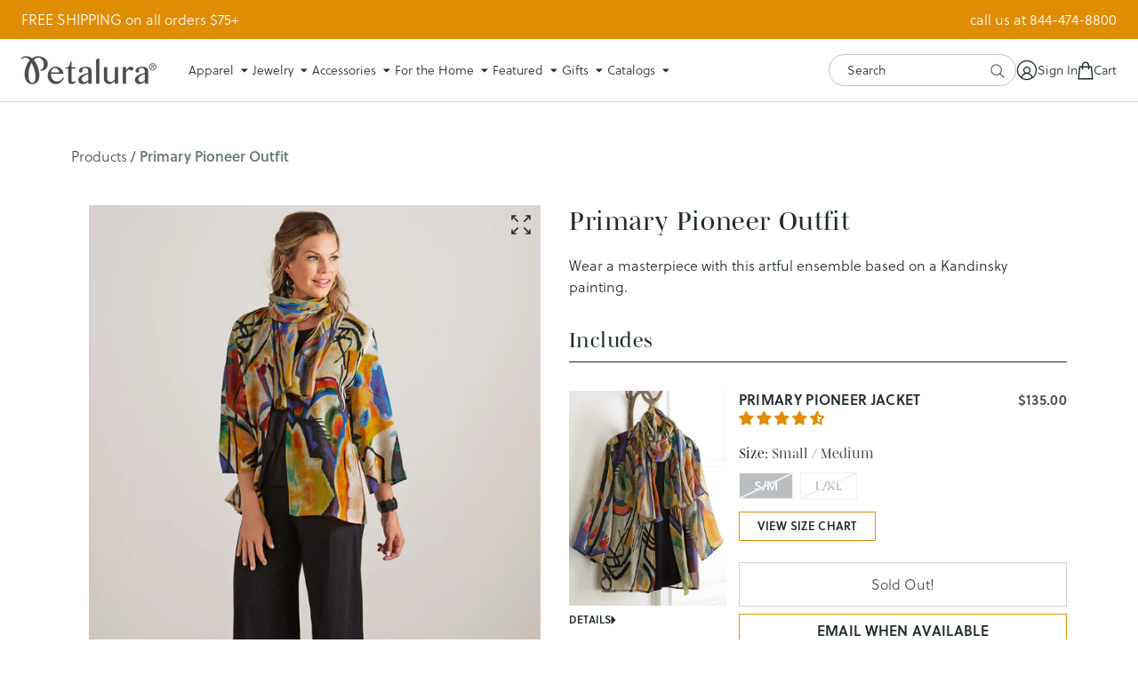

--- FILE ---
content_type: text/html; charset=utf-8
request_url: https://petalura.com/products/primary-pioneer-outfit
body_size: 64516
content:















<!doctype html>
<!--[if lt IE 7]><html class="no-js lt-ie9 lt-ie8 lt-ie7" lang="en"> <![endif]-->
  <!--[if IE 7]><html class="no-js lt-ie9 lt-ie8" lang="en"> <![endif]-->
  <!--[if IE 8]><html class="no-js lt-ie9" lang="en"> <![endif]-->
  <!--[if IE 9 ]><html class="ie9 no-js"> <![endif]-->
  <!--[if (gt IE 9)|!(IE)]><!--> <html class="no-js" lang="en"> <!--<![endif]-->
  <head>

    
    
    
    
    
      
      
    
  
    <script>
window.KiwiSizing = window.KiwiSizing === undefined ? {} : window.KiwiSizing;
KiwiSizing.shop = "petalura.myshopify.com";


KiwiSizing.data = {
  collections: "315512946839,293867061399,295454802071,282985300119,57275613274",
  tags: "hide-price,Outfit",
  product: "7731106873495",
  vendor: "Petalura",
  type: "Outfit",
  title: "Primary Pioneer Outfit",
  images: ["\/\/petalura.com\/cdn\/shop\/products\/11607_csm_11494_1219.jpg?v=1660162720"],
  options: [{"name":"Title","position":1,"values":["Default Title"]}],
  variants: [{"id":42415542042775,"title":"Default Title","option1":"Default Title","option2":null,"option3":null,"sku":"P12732","requires_shipping":true,"taxable":true,"featured_image":null,"available":false,"name":"Primary Pioneer Outfit","public_title":null,"options":["Default Title"],"price":13500,"weight":0,"compare_at_price":null,"inventory_quantity":0,"inventory_management":"shopify","inventory_policy":"deny","barcode":"","requires_selling_plan":false,"selling_plan_allocations":[],"quantity_rule":{"min":1,"max":null,"increment":1}}],
};

</script>

    <meta charset="utf-8">
    <meta http-equiv="X-UA-Compatible" content="IE=edge,chrome=1">
    
    <title>Primary Pioneer Outfit | Petalura</title>
    

    
      <meta name="description" content="Wear a masterpiece with this artful ensemble based on a Kandinsky painting." />
    

    <script src="https://www.googleoptimize.com/optimize.js?id=OPT-5C3DLND"></script><script type="text/javascript">
    /* 
        Utility function to get cookie value by name 
        https://www.tutorialrepublic.com/javascript-tutorial/javascript-cookies.php
    */ 
    function getCookie(name) {
        var cookieArr = document.cookie.split(";");
        for(var i = 0; i < cookieArr.length; i++) {
            var cookiePair = cookieArr[i].split("=");
            if(name == cookiePair[0].trim()) {
                return decodeURIComponent(cookiePair[1]);
            }
        }
        return null;
    }

    window.Rosewood = window.Rosewood || {};
    // Free Shipping
    Rosewood.free_shipping_enabled = "true";
    Rosewood.free_shipping_threshold = "75";
    Rosewood.free_shipping_met_message = "Your order qualifies for FREE SHIPPING!";if (Rosewood.cart_free_gift_enabled && getCookie('discount_code') == Rosewood.cart_free_gift_promo_code) { 
        localStorage.setItem('discount_code', Rosewood.cart_free_gift_promo_code); 
    }
</script>
      <script type="text/javascript">

        Rosewood.ajax_cart_enb = true;
      </script>
    

    <link rel="preconnect" href="https://cdn.shopify.com" crossorigin="">
    <link rel="preconnect" href="https://p.typekit.net" crossorigin="">
    <link rel="preconnect" href="https://use.typekit.net" crossorigin="">
    <link rel="preconnect" href="https://cdn.jsdelivr.net" crossorigin="">
    <link rel="preload" href="//petalura.com/cdn/shop/t/259/assets/style.css?v=57017725560046613161768417423" as="style">
    <link rel="preload" href="//petalura.com/cdn/shop/t/259/assets/style-mobile.css?v=23603259765844295011768417423" as="style">

    <link rel="canonical" href="https://petalura.com/products/primary-pioneer-outfit" />
    <link rel="shortcut icon" href="//petalura.com/cdn/shop/t/259/assets/favicon.ico?v=180432156535853390551768417423">
    <meta name="viewport" content="width=device-width, initial-scale=1, maximum-scale=1, user-scalable=0">
    <script src="https://cdn.jsdelivr.net/npm/vanilla-lazyload@8.17.0/dist/lazyload.min.js" ></script>

    <!-- heatmap.com snippet -->
    <script>
      (function() {      
        var _paq = window._paq = window._paq || [];
        var heatUrl = window.heatUrl = 'https://dashboard.heatmap.com/';
        function loadScript(url) {
          var script = document.createElement('script'); script.type = 'text/javascript'; 
          script.src = url; script.async = false; script.defer = true; document.head.appendChild(script);
        }
        loadScript(heatUrl+'preprocessor.min.js?sid=376');
        window.addEventListener('DOMContentLoaded', function (){	 
            if(typeof _paq != 'object' || _paq.length == 0) {     
              _paq.push(['setTrackerUrl', heatUrl+'sttracker.php']);
              loadScript(heatUrl+'heatmap-light.min.js?sid=376'); 
            } 
        });
      })();
    </script>
    <!-- End heatmap.com snippet Code -->
    
    <!-- Hotjar Tracking Code for www.petalura.com -->
    <script>
        (function(h,o,t,j,a,r){
            h.hj=h.hj||function(){(h.hj.q=h.hj.q||[]).push(arguments)};
            h._hjSettings={hjid:867649,hjsv:6};
            a=o.getElementsByTagName('head')[0];
            r=o.createElement('script');r.async=1;
            r.src=t+h._hjSettings.hjid+j+h._hjSettings.hjsv;
            a.appendChild(r);
        })(window,document,'https://static.hotjar.com/c/hotjar-','.js?sv=');
    </script>

    <!-- Google Tag Manager -->
    <script>(function(w,d,s,l,i){w[l]=w[l]||[];w[l].push({'gtm.start':
    new Date().getTime(),event:'gtm.js'});var f=d.getElementsByTagName(s)[0],
    j=d.createElement(s),dl=l!='dataLayer'?'&l='+l:'';j.async=true;j.src=
    'https://www.googletagmanager.com/gtm.js?id='+i+dl;f.parentNode.insertBefore(j,f);
    })(window,document,'script','dataLayer','GTM-WLHD2NV');</script>
    <!-- End Google Tag Manager -->

    
    <!-- BEGIN OMG - PDP Views -->
    <script>
      dataLayer.push({
        'event': 'view_item',
        'ecommerce': {
          'view_item': {
            "items": [
              {
              "item_id": '7731106873495',
              "item_name": "Primary Pioneer Outfit",
              "currency": 'USD',
              "brand": 'Petalura',
              "category": 'Outfit',
              "item_variant": '',
              "price": '135.00'
              }
            ]
          }
        }
      });
    </script>
    <!-- END OMG - PDP Views -->
    

    
  <script>window.performance && window.performance.mark && window.performance.mark('shopify.content_for_header.start');</script><meta name="google-site-verification" content="3Rr-U1yzhsltPEVpVsBAtsQMDco-KWmRHquvRJvLWVI">
<meta name="google-site-verification" content="cHfMOxBqFIBawMeyTd71nD6xZDaDWn99ohcIwOrt7as">
<meta id="shopify-digital-wallet" name="shopify-digital-wallet" content="/24548321/digital_wallets/dialog">
<meta name="shopify-checkout-api-token" content="373af618dfbaa8d9dcd3f0f5ccf3b2c5">
<meta id="in-context-paypal-metadata" data-shop-id="24548321" data-venmo-supported="true" data-environment="production" data-locale="en_US" data-paypal-v4="true" data-currency="USD">
<link rel="alternate" type="application/json+oembed" href="https://petalura.com/products/primary-pioneer-outfit.oembed">
<script async="async" src="/checkouts/internal/preloads.js?locale=en-US"></script>
<link rel="preconnect" href="https://shop.app" crossorigin="anonymous">
<script async="async" src="https://shop.app/checkouts/internal/preloads.js?locale=en-US&shop_id=24548321" crossorigin="anonymous"></script>
<script id="apple-pay-shop-capabilities" type="application/json">{"shopId":24548321,"countryCode":"US","currencyCode":"USD","merchantCapabilities":["supports3DS"],"merchantId":"gid:\/\/shopify\/Shop\/24548321","merchantName":"Petalura","requiredBillingContactFields":["postalAddress","email"],"requiredShippingContactFields":["postalAddress","email"],"shippingType":"shipping","supportedNetworks":["visa","masterCard","amex","discover","elo","jcb"],"total":{"type":"pending","label":"Petalura","amount":"1.00"},"shopifyPaymentsEnabled":true,"supportsSubscriptions":true}</script>
<script id="shopify-features" type="application/json">{"accessToken":"373af618dfbaa8d9dcd3f0f5ccf3b2c5","betas":["rich-media-storefront-analytics"],"domain":"petalura.com","predictiveSearch":true,"shopId":24548321,"locale":"en"}</script>
<script>var Shopify = Shopify || {};
Shopify.shop = "petalura.myshopify.com";
Shopify.locale = "en";
Shopify.currency = {"active":"USD","rate":"1.0"};
Shopify.country = "US";
Shopify.theme = {"name":"4.7.6 | w26d1 in home (1\/14)","id":147502661783,"schema_name":null,"schema_version":null,"theme_store_id":null,"role":"main"};
Shopify.theme.handle = "null";
Shopify.theme.style = {"id":null,"handle":null};
Shopify.cdnHost = "petalura.com/cdn";
Shopify.routes = Shopify.routes || {};
Shopify.routes.root = "/";</script>
<script type="module">!function(o){(o.Shopify=o.Shopify||{}).modules=!0}(window);</script>
<script>!function(o){function n(){var o=[];function n(){o.push(Array.prototype.slice.apply(arguments))}return n.q=o,n}var t=o.Shopify=o.Shopify||{};t.loadFeatures=n(),t.autoloadFeatures=n()}(window);</script>
<script>
  window.ShopifyPay = window.ShopifyPay || {};
  window.ShopifyPay.apiHost = "shop.app\/pay";
  window.ShopifyPay.redirectState = null;
</script>
<script id="shop-js-analytics" type="application/json">{"pageType":"product"}</script>
<script defer="defer" async type="module" src="//petalura.com/cdn/shopifycloud/shop-js/modules/v2/client.init-shop-cart-sync_BApSsMSl.en.esm.js"></script>
<script defer="defer" async type="module" src="//petalura.com/cdn/shopifycloud/shop-js/modules/v2/chunk.common_CBoos6YZ.esm.js"></script>
<script type="module">
  await import("//petalura.com/cdn/shopifycloud/shop-js/modules/v2/client.init-shop-cart-sync_BApSsMSl.en.esm.js");
await import("//petalura.com/cdn/shopifycloud/shop-js/modules/v2/chunk.common_CBoos6YZ.esm.js");

  window.Shopify.SignInWithShop?.initShopCartSync?.({"fedCMEnabled":true,"windoidEnabled":true});

</script>
<script>
  window.Shopify = window.Shopify || {};
  if (!window.Shopify.featureAssets) window.Shopify.featureAssets = {};
  window.Shopify.featureAssets['shop-js'] = {"shop-cart-sync":["modules/v2/client.shop-cart-sync_DJczDl9f.en.esm.js","modules/v2/chunk.common_CBoos6YZ.esm.js"],"init-fed-cm":["modules/v2/client.init-fed-cm_BzwGC0Wi.en.esm.js","modules/v2/chunk.common_CBoos6YZ.esm.js"],"init-windoid":["modules/v2/client.init-windoid_BS26ThXS.en.esm.js","modules/v2/chunk.common_CBoos6YZ.esm.js"],"shop-cash-offers":["modules/v2/client.shop-cash-offers_DthCPNIO.en.esm.js","modules/v2/chunk.common_CBoos6YZ.esm.js","modules/v2/chunk.modal_Bu1hFZFC.esm.js"],"shop-button":["modules/v2/client.shop-button_D_JX508o.en.esm.js","modules/v2/chunk.common_CBoos6YZ.esm.js"],"init-shop-email-lookup-coordinator":["modules/v2/client.init-shop-email-lookup-coordinator_DFwWcvrS.en.esm.js","modules/v2/chunk.common_CBoos6YZ.esm.js"],"shop-toast-manager":["modules/v2/client.shop-toast-manager_tEhgP2F9.en.esm.js","modules/v2/chunk.common_CBoos6YZ.esm.js"],"shop-login-button":["modules/v2/client.shop-login-button_DwLgFT0K.en.esm.js","modules/v2/chunk.common_CBoos6YZ.esm.js","modules/v2/chunk.modal_Bu1hFZFC.esm.js"],"avatar":["modules/v2/client.avatar_BTnouDA3.en.esm.js"],"init-shop-cart-sync":["modules/v2/client.init-shop-cart-sync_BApSsMSl.en.esm.js","modules/v2/chunk.common_CBoos6YZ.esm.js"],"pay-button":["modules/v2/client.pay-button_BuNmcIr_.en.esm.js","modules/v2/chunk.common_CBoos6YZ.esm.js"],"init-shop-for-new-customer-accounts":["modules/v2/client.init-shop-for-new-customer-accounts_DrjXSI53.en.esm.js","modules/v2/client.shop-login-button_DwLgFT0K.en.esm.js","modules/v2/chunk.common_CBoos6YZ.esm.js","modules/v2/chunk.modal_Bu1hFZFC.esm.js"],"init-customer-accounts-sign-up":["modules/v2/client.init-customer-accounts-sign-up_TlVCiykN.en.esm.js","modules/v2/client.shop-login-button_DwLgFT0K.en.esm.js","modules/v2/chunk.common_CBoos6YZ.esm.js","modules/v2/chunk.modal_Bu1hFZFC.esm.js"],"shop-follow-button":["modules/v2/client.shop-follow-button_C5D3XtBb.en.esm.js","modules/v2/chunk.common_CBoos6YZ.esm.js","modules/v2/chunk.modal_Bu1hFZFC.esm.js"],"checkout-modal":["modules/v2/client.checkout-modal_8TC_1FUY.en.esm.js","modules/v2/chunk.common_CBoos6YZ.esm.js","modules/v2/chunk.modal_Bu1hFZFC.esm.js"],"init-customer-accounts":["modules/v2/client.init-customer-accounts_C0Oh2ljF.en.esm.js","modules/v2/client.shop-login-button_DwLgFT0K.en.esm.js","modules/v2/chunk.common_CBoos6YZ.esm.js","modules/v2/chunk.modal_Bu1hFZFC.esm.js"],"lead-capture":["modules/v2/client.lead-capture_Cq0gfm7I.en.esm.js","modules/v2/chunk.common_CBoos6YZ.esm.js","modules/v2/chunk.modal_Bu1hFZFC.esm.js"],"shop-login":["modules/v2/client.shop-login_BmtnoEUo.en.esm.js","modules/v2/chunk.common_CBoos6YZ.esm.js","modules/v2/chunk.modal_Bu1hFZFC.esm.js"],"payment-terms":["modules/v2/client.payment-terms_BHOWV7U_.en.esm.js","modules/v2/chunk.common_CBoos6YZ.esm.js","modules/v2/chunk.modal_Bu1hFZFC.esm.js"]};
</script>
<script>(function() {
  var isLoaded = false;
  function asyncLoad() {
    if (isLoaded) return;
    isLoaded = true;
    var urls = ["https:\/\/d23dclunsivw3h.cloudfront.net\/redirect-app.js?shop=petalura.myshopify.com","https:\/\/cdn.richpanel.com\/js\/richpanel_shopify_script.js?appClientId=petalura1741\u0026tenantId=petalura174\u0026shop=petalura.myshopify.com\u0026shop=petalura.myshopify.com","https:\/\/cdn.giftship.app\/build\/storefront\/giftship.js?shop=petalura.myshopify.com","https:\/\/na.shgcdn3.com\/pixel-collector.js?shop=petalura.myshopify.com","\/\/backinstock.useamp.com\/widget\/14387_1767154103.js?category=bis\u0026v=6\u0026shop=petalura.myshopify.com"];
    for (var i = 0; i < urls.length; i++) {
      var s = document.createElement('script');
      s.type = 'text/javascript';
      s.async = true;
      s.src = urls[i];
      var x = document.getElementsByTagName('script')[0];
      x.parentNode.insertBefore(s, x);
    }
  };
  if(window.attachEvent) {
    window.attachEvent('onload', asyncLoad);
  } else {
    window.addEventListener('load', asyncLoad, false);
  }
})();</script>
<script id="__st">var __st={"a":24548321,"offset":-21600,"reqid":"d266c657-76b3-4d90-808f-6c32a9ea127b-1768905558","pageurl":"petalura.com\/products\/primary-pioneer-outfit","u":"d1638689f559","p":"product","rtyp":"product","rid":7731106873495};</script>
<script>window.ShopifyPaypalV4VisibilityTracking = true;</script>
<script id="captcha-bootstrap">!function(){'use strict';const t='contact',e='account',n='new_comment',o=[[t,t],['blogs',n],['comments',n],[t,'customer']],c=[[e,'customer_login'],[e,'guest_login'],[e,'recover_customer_password'],[e,'create_customer']],r=t=>t.map((([t,e])=>`form[action*='/${t}']:not([data-nocaptcha='true']) input[name='form_type'][value='${e}']`)).join(','),a=t=>()=>t?[...document.querySelectorAll(t)].map((t=>t.form)):[];function s(){const t=[...o],e=r(t);return a(e)}const i='password',u='form_key',d=['recaptcha-v3-token','g-recaptcha-response','h-captcha-response',i],f=()=>{try{return window.sessionStorage}catch{return}},m='__shopify_v',_=t=>t.elements[u];function p(t,e,n=!1){try{const o=window.sessionStorage,c=JSON.parse(o.getItem(e)),{data:r}=function(t){const{data:e,action:n}=t;return t[m]||n?{data:e,action:n}:{data:t,action:n}}(c);for(const[e,n]of Object.entries(r))t.elements[e]&&(t.elements[e].value=n);n&&o.removeItem(e)}catch(o){console.error('form repopulation failed',{error:o})}}const l='form_type',E='cptcha';function T(t){t.dataset[E]=!0}const w=window,h=w.document,L='Shopify',v='ce_forms',y='captcha';let A=!1;((t,e)=>{const n=(g='f06e6c50-85a8-45c8-87d0-21a2b65856fe',I='https://cdn.shopify.com/shopifycloud/storefront-forms-hcaptcha/ce_storefront_forms_captcha_hcaptcha.v1.5.2.iife.js',D={infoText:'Protected by hCaptcha',privacyText:'Privacy',termsText:'Terms'},(t,e,n)=>{const o=w[L][v],c=o.bindForm;if(c)return c(t,g,e,D).then(n);var r;o.q.push([[t,g,e,D],n]),r=I,A||(h.body.append(Object.assign(h.createElement('script'),{id:'captcha-provider',async:!0,src:r})),A=!0)});var g,I,D;w[L]=w[L]||{},w[L][v]=w[L][v]||{},w[L][v].q=[],w[L][y]=w[L][y]||{},w[L][y].protect=function(t,e){n(t,void 0,e),T(t)},Object.freeze(w[L][y]),function(t,e,n,w,h,L){const[v,y,A,g]=function(t,e,n){const i=e?o:[],u=t?c:[],d=[...i,...u],f=r(d),m=r(i),_=r(d.filter((([t,e])=>n.includes(e))));return[a(f),a(m),a(_),s()]}(w,h,L),I=t=>{const e=t.target;return e instanceof HTMLFormElement?e:e&&e.form},D=t=>v().includes(t);t.addEventListener('submit',(t=>{const e=I(t);if(!e)return;const n=D(e)&&!e.dataset.hcaptchaBound&&!e.dataset.recaptchaBound,o=_(e),c=g().includes(e)&&(!o||!o.value);(n||c)&&t.preventDefault(),c&&!n&&(function(t){try{if(!f())return;!function(t){const e=f();if(!e)return;const n=_(t);if(!n)return;const o=n.value;o&&e.removeItem(o)}(t);const e=Array.from(Array(32),(()=>Math.random().toString(36)[2])).join('');!function(t,e){_(t)||t.append(Object.assign(document.createElement('input'),{type:'hidden',name:u})),t.elements[u].value=e}(t,e),function(t,e){const n=f();if(!n)return;const o=[...t.querySelectorAll(`input[type='${i}']`)].map((({name:t})=>t)),c=[...d,...o],r={};for(const[a,s]of new FormData(t).entries())c.includes(a)||(r[a]=s);n.setItem(e,JSON.stringify({[m]:1,action:t.action,data:r}))}(t,e)}catch(e){console.error('failed to persist form',e)}}(e),e.submit())}));const S=(t,e)=>{t&&!t.dataset[E]&&(n(t,e.some((e=>e===t))),T(t))};for(const o of['focusin','change'])t.addEventListener(o,(t=>{const e=I(t);D(e)&&S(e,y())}));const B=e.get('form_key'),M=e.get(l),P=B&&M;t.addEventListener('DOMContentLoaded',(()=>{const t=y();if(P)for(const e of t)e.elements[l].value===M&&p(e,B);[...new Set([...A(),...v().filter((t=>'true'===t.dataset.shopifyCaptcha))])].forEach((e=>S(e,t)))}))}(h,new URLSearchParams(w.location.search),n,t,e,['guest_login'])})(!0,!0)}();</script>
<script integrity="sha256-4kQ18oKyAcykRKYeNunJcIwy7WH5gtpwJnB7kiuLZ1E=" data-source-attribution="shopify.loadfeatures" defer="defer" src="//petalura.com/cdn/shopifycloud/storefront/assets/storefront/load_feature-a0a9edcb.js" crossorigin="anonymous"></script>
<script crossorigin="anonymous" defer="defer" src="//petalura.com/cdn/shopifycloud/storefront/assets/shopify_pay/storefront-65b4c6d7.js?v=20250812"></script>
<script data-source-attribution="shopify.dynamic_checkout.dynamic.init">var Shopify=Shopify||{};Shopify.PaymentButton=Shopify.PaymentButton||{isStorefrontPortableWallets:!0,init:function(){window.Shopify.PaymentButton.init=function(){};var t=document.createElement("script");t.src="https://petalura.com/cdn/shopifycloud/portable-wallets/latest/portable-wallets.en.js",t.type="module",document.head.appendChild(t)}};
</script>
<script data-source-attribution="shopify.dynamic_checkout.buyer_consent">
  function portableWalletsHideBuyerConsent(e){var t=document.getElementById("shopify-buyer-consent"),n=document.getElementById("shopify-subscription-policy-button");t&&n&&(t.classList.add("hidden"),t.setAttribute("aria-hidden","true"),n.removeEventListener("click",e))}function portableWalletsShowBuyerConsent(e){var t=document.getElementById("shopify-buyer-consent"),n=document.getElementById("shopify-subscription-policy-button");t&&n&&(t.classList.remove("hidden"),t.removeAttribute("aria-hidden"),n.addEventListener("click",e))}window.Shopify?.PaymentButton&&(window.Shopify.PaymentButton.hideBuyerConsent=portableWalletsHideBuyerConsent,window.Shopify.PaymentButton.showBuyerConsent=portableWalletsShowBuyerConsent);
</script>
<script data-source-attribution="shopify.dynamic_checkout.cart.bootstrap">document.addEventListener("DOMContentLoaded",(function(){function t(){return document.querySelector("shopify-accelerated-checkout-cart, shopify-accelerated-checkout")}if(t())Shopify.PaymentButton.init();else{new MutationObserver((function(e,n){t()&&(Shopify.PaymentButton.init(),n.disconnect())})).observe(document.body,{childList:!0,subtree:!0})}}));
</script>
<link id="shopify-accelerated-checkout-styles" rel="stylesheet" media="screen" href="https://petalura.com/cdn/shopifycloud/portable-wallets/latest/accelerated-checkout-backwards-compat.css" crossorigin="anonymous">
<style id="shopify-accelerated-checkout-cart">
        #shopify-buyer-consent {
  margin-top: 1em;
  display: inline-block;
  width: 100%;
}

#shopify-buyer-consent.hidden {
  display: none;
}

#shopify-subscription-policy-button {
  background: none;
  border: none;
  padding: 0;
  text-decoration: underline;
  font-size: inherit;
  cursor: pointer;
}

#shopify-subscription-policy-button::before {
  box-shadow: none;
}

      </style>

<script>window.performance && window.performance.mark && window.performance.mark('shopify.content_for_header.end');</script>
  





  <script type="text/javascript">
    
      window.__shgMoneyFormat = window.__shgMoneyFormat || {"USD":{"currency":"USD","currency_symbol":"$","currency_symbol_location":"left","decimal_places":2,"decimal_separator":".","thousands_separator":","}};
    
    window.__shgCurrentCurrencyCode = window.__shgCurrentCurrencyCode || {
      currency: "USD",
      currency_symbol: "$",
      decimal_separator: ".",
      thousands_separator: ",",
      decimal_places: 2,
      currency_symbol_location: "left"
    };
  </script>



    <img height="1" width="1" style="display:none" src="https://p.alocdn.com/c/hu552shg/a/etarget/p.gif?label=petalura"/>
    <link href="//petalura.com/cdn/shop/t/259/assets/style.css?v=57017725560046613161768417423" rel="stylesheet" type="text/css" media="all" />
    <link href="//petalura.com/cdn/shop/t/259/assets/style-mobile.css?v=23603259765844295011768417423" rel="stylesheet" type="text/css" media="all" />
    <link href="//petalura.com/cdn/shop/t/259/assets/custom.scss.css?v=132307071612234915461768417423" rel="stylesheet" type="text/css" media="all" />
    <link href="//petalura.com/cdn/shop/t/259/assets/jquery.nice-select.css?v=172371187597844933921768417423" rel="stylesheet" type="text/css" media="all" />
<script src="//ajax.googleapis.com/ajax/libs/jquery/3.6.0/jquery.min.js" type="text/javascript"></script>
    <script src="//petalura.com/cdn/shopifycloud/storefront/assets/themes_support/option_selection-b017cd28.js" type="text/javascript"></script>

    
<link href="//petalura.com/cdn/shop/t/259/assets/fancybox.css?v=146552741090067295061768417423" rel="stylesheet" type="text/css" media="all" />
      <link href="//petalura.com/cdn/shop/t/259/assets/slick.css?v=98340474046176884051768417423" rel="stylesheet" type="text/css" media="all" />
      <script src="//petalura.com/cdn/shop/t/259/assets/slick.min.js?v=71779134894361685811768417423" type="text/javascript"></script>

<!-- Start of Judge.me Core -->
<link rel="dns-prefetch" href="https://cdn.judge.me/">
<script data-cfasync='false' class='jdgm-settings-script'>window.jdgmSettings={"pagination":5,"disable_web_reviews":true,"badge_no_review_text":"No reviews","badge_n_reviews_text":"{{ n }} review/reviews","hide_badge_preview_if_no_reviews":true,"badge_hide_text":false,"enforce_center_preview_badge":false,"widget_title":"Customer Reviews","widget_open_form_text":"Write a review","widget_close_form_text":"Cancel review","widget_refresh_page_text":"Refresh page","widget_summary_text":"Based on {{ number_of_reviews }} review/reviews","widget_no_review_text":"Be the first to write a review","widget_name_field_text":"Display name","widget_verified_name_field_text":"Verified Name (public)","widget_name_placeholder_text":"Display name","widget_required_field_error_text":"This field is required.","widget_email_field_text":"Email address","widget_verified_email_field_text":"Verified Email (private, can not be edited)","widget_email_placeholder_text":"Your email address","widget_email_field_error_text":"Please enter a valid email address.","widget_rating_field_text":"Rating","widget_review_title_field_text":"Review Title","widget_review_title_placeholder_text":"Give your review a title","widget_review_body_field_text":"Review content","widget_review_body_placeholder_text":"Start writing here...","widget_pictures_field_text":"Picture/Video (optional)","widget_submit_review_text":"Submit Review","widget_submit_verified_review_text":"Submit Verified Review","widget_submit_success_msg_with_auto_publish":"Thank you! Please refresh the page in a few moments to see your review. You can remove or edit your review by logging into \u003ca href='https://judge.me/login' target='_blank' rel='nofollow noopener'\u003eJudge.me\u003c/a\u003e","widget_submit_success_msg_no_auto_publish":"Thank you! Your review will be published as soon as it is approved by the shop admin. You can remove or edit your review by logging into \u003ca href='https://judge.me/login' target='_blank' rel='nofollow noopener'\u003eJudge.me\u003c/a\u003e","widget_show_default_reviews_out_of_total_text":"Showing {{ n_reviews_shown }} out of {{ n_reviews }} reviews.","widget_show_all_link_text":"Show all","widget_show_less_link_text":"Show less","widget_author_said_text":"{{ reviewer_name }} said:","widget_days_text":"{{ n }} days ago","widget_weeks_text":"{{ n }} week/weeks ago","widget_months_text":"{{ n }} month/months ago","widget_years_text":"{{ n }} year/years ago","widget_yesterday_text":"Yesterday","widget_today_text":"Today","widget_replied_text":"\u003e\u003e {{ shop_name }} replied:","widget_read_more_text":"Read more","widget_reviewer_name_as_initial":"last_initial","widget_rating_filter_color":"","widget_rating_filter_see_all_text":"See all reviews","widget_sorting_most_recent_text":"Most Recent","widget_sorting_highest_rating_text":"Highest Rating","widget_sorting_lowest_rating_text":"Lowest Rating","widget_sorting_with_pictures_text":"Only Pictures","widget_sorting_most_helpful_text":"Most Helpful","widget_open_question_form_text":"Ask a question","widget_reviews_subtab_text":"Reviews","widget_questions_subtab_text":"Questions","widget_question_label_text":"Question","widget_answer_label_text":"Answer","widget_question_placeholder_text":"Write your question here","widget_submit_question_text":"Submit Question","widget_question_submit_success_text":"Thank you for your question! We will notify you once it gets answered.","verified_badge_text":"Verified","verified_badge_bg_color":"","verified_badge_text_color":"","verified_badge_placement":"left-of-reviewer-name","widget_review_max_height":"","widget_hide_border":false,"widget_social_share":false,"widget_thumb":false,"widget_review_location_show":false,"widget_location_format":"country_iso_code","all_reviews_include_out_of_store_products":true,"all_reviews_out_of_store_text":"(out of store)","all_reviews_pagination":100,"all_reviews_product_name_prefix_text":"about","enable_review_pictures":true,"enable_question_anwser":false,"widget_theme":"","review_date_format":"mm/dd/yyyy","default_sort_method":"most-recent","widget_product_reviews_subtab_text":"Product Reviews","widget_shop_reviews_subtab_text":"Shop Reviews","widget_other_products_reviews_text":"Reviews for other products","widget_store_reviews_subtab_text":"Store reviews","widget_no_store_reviews_text":"This store hasn't received any reviews yet","widget_web_restriction_product_reviews_text":"This product hasn't received any reviews yet","widget_no_items_text":"No items found","widget_show_more_text":"Show more","widget_write_a_store_review_text":"Write a Store Review","widget_other_languages_heading":"Reviews in Other Languages","widget_translate_review_text":"Translate review to {{ language }}","widget_translating_review_text":"Translating...","widget_show_original_translation_text":"Show original ({{ language }})","widget_translate_review_failed_text":"Review couldn't be translated.","widget_translate_review_retry_text":"Retry","widget_translate_review_try_again_later_text":"Try again later","show_product_url_for_grouped_product":false,"widget_sorting_pictures_first_text":"Pictures First","show_pictures_on_all_rev_page_mobile":false,"show_pictures_on_all_rev_page_desktop":false,"floating_tab_hide_mobile_install_preference":false,"floating_tab_button_name":"★ Reviews","floating_tab_title":"Let customers speak for us","floating_tab_button_color":"","floating_tab_button_background_color":"","floating_tab_url":"","floating_tab_url_enabled":false,"floating_tab_tab_style":"text","all_reviews_text_badge_text":"Customers rate us {{ shop.metafields.judgeme.all_reviews_rating | round: 1 }}/5 based on {{ shop.metafields.judgeme.all_reviews_count }} reviews.","all_reviews_text_badge_text_branded_style":"{{ shop.metafields.judgeme.all_reviews_rating | round: 1 }} out of 5 stars based on {{ shop.metafields.judgeme.all_reviews_count }} reviews","is_all_reviews_text_badge_a_link":false,"show_stars_for_all_reviews_text_badge":false,"all_reviews_text_badge_url":"","all_reviews_text_style":"text","all_reviews_text_color_style":"judgeme_brand_color","all_reviews_text_color":"#108474","all_reviews_text_show_jm_brand":true,"featured_carousel_show_header":true,"featured_carousel_title":"Let customers speak for us","testimonials_carousel_title":"Customers are saying","videos_carousel_title":"Real customer stories","cards_carousel_title":"Customers are saying","featured_carousel_count_text":"from {{ n }} reviews","featured_carousel_add_link_to_all_reviews_page":false,"featured_carousel_url":"","featured_carousel_show_images":true,"featured_carousel_autoslide_interval":5,"featured_carousel_arrows_on_the_sides":false,"featured_carousel_height":250,"featured_carousel_width":80,"featured_carousel_image_size":0,"featured_carousel_image_height":250,"featured_carousel_arrow_color":"#eeeeee","verified_count_badge_style":"vintage","verified_count_badge_orientation":"horizontal","verified_count_badge_color_style":"judgeme_brand_color","verified_count_badge_color":"#108474","is_verified_count_badge_a_link":false,"verified_count_badge_url":"","verified_count_badge_show_jm_brand":true,"widget_rating_preset_default":5,"widget_first_sub_tab":"product-reviews","widget_show_histogram":true,"widget_histogram_use_custom_color":false,"widget_pagination_use_custom_color":false,"widget_star_use_custom_color":false,"widget_verified_badge_use_custom_color":false,"widget_write_review_use_custom_color":false,"picture_reminder_submit_button":"Upload Pictures","enable_review_videos":false,"mute_video_by_default":false,"widget_sorting_videos_first_text":"Videos First","widget_review_pending_text":"Pending","featured_carousel_items_for_large_screen":3,"social_share_options_order":"Facebook,Twitter","remove_microdata_snippet":false,"disable_json_ld":false,"enable_json_ld_products":false,"preview_badge_show_question_text":false,"preview_badge_no_question_text":"No questions","preview_badge_n_question_text":"{{ number_of_questions }} question/questions","qa_badge_show_icon":false,"qa_badge_position":"same-row","remove_judgeme_branding":true,"widget_add_search_bar":false,"widget_search_bar_placeholder":"Search","widget_sorting_verified_only_text":"Verified only","featured_carousel_theme":"default","featured_carousel_show_rating":true,"featured_carousel_show_title":true,"featured_carousel_show_body":true,"featured_carousel_show_date":false,"featured_carousel_show_reviewer":true,"featured_carousel_show_product":false,"featured_carousel_header_background_color":"#108474","featured_carousel_header_text_color":"#ffffff","featured_carousel_name_product_separator":"reviewed","featured_carousel_full_star_background":"#108474","featured_carousel_empty_star_background":"#dadada","featured_carousel_vertical_theme_background":"#f9fafb","featured_carousel_verified_badge_enable":false,"featured_carousel_verified_badge_color":"#108474","featured_carousel_border_style":"round","featured_carousel_review_line_length_limit":3,"featured_carousel_more_reviews_button_text":"Read more reviews","featured_carousel_view_product_button_text":"View product","all_reviews_page_load_reviews_on":"scroll","all_reviews_page_load_more_text":"Load More Reviews","disable_fb_tab_reviews":false,"enable_ajax_cdn_cache":false,"widget_public_name_text":"displayed publicly like","default_reviewer_name":"John Smith","default_reviewer_name_has_non_latin":true,"widget_reviewer_anonymous":"Anonymous","medals_widget_title":"Judge.me Review Medals","medals_widget_background_color":"#f9fafb","medals_widget_position":"footer_all_pages","medals_widget_border_color":"#f9fafb","medals_widget_verified_text_position":"left","medals_widget_use_monochromatic_version":false,"medals_widget_elements_color":"#108474","show_reviewer_avatar":false,"widget_invalid_yt_video_url_error_text":"Not a YouTube video URL","widget_max_length_field_error_text":"Please enter no more than {0} characters.","widget_show_country_flag":false,"widget_show_collected_via_shop_app":true,"widget_verified_by_shop_badge_style":"light","widget_verified_by_shop_text":"Verified by Shop","widget_show_photo_gallery":false,"widget_load_with_code_splitting":true,"widget_ugc_install_preference":false,"widget_ugc_title":"Made by us, Shared by you","widget_ugc_subtitle":"Tag us to see your picture featured in our page","widget_ugc_arrows_color":"#ffffff","widget_ugc_primary_button_text":"Buy Now","widget_ugc_primary_button_background_color":"#108474","widget_ugc_primary_button_text_color":"#ffffff","widget_ugc_primary_button_border_width":"0","widget_ugc_primary_button_border_style":"none","widget_ugc_primary_button_border_color":"#108474","widget_ugc_primary_button_border_radius":"25","widget_ugc_secondary_button_text":"Load More","widget_ugc_secondary_button_background_color":"#ffffff","widget_ugc_secondary_button_text_color":"#108474","widget_ugc_secondary_button_border_width":"2","widget_ugc_secondary_button_border_style":"solid","widget_ugc_secondary_button_border_color":"#108474","widget_ugc_secondary_button_border_radius":"25","widget_ugc_reviews_button_text":"View Reviews","widget_ugc_reviews_button_background_color":"#ffffff","widget_ugc_reviews_button_text_color":"#108474","widget_ugc_reviews_button_border_width":"2","widget_ugc_reviews_button_border_style":"solid","widget_ugc_reviews_button_border_color":"#108474","widget_ugc_reviews_button_border_radius":"25","widget_ugc_reviews_button_link_to":"judgeme-reviews-page","widget_ugc_show_post_date":true,"widget_ugc_max_width":"800","widget_rating_metafield_value_type":true,"widget_primary_color":"#DF8D05","widget_enable_secondary_color":false,"widget_secondary_color":"#edf5f5","widget_summary_average_rating_text":"{{ average_rating }} out of 5","widget_media_grid_title":"Customer photos \u0026 videos","widget_media_grid_see_more_text":"See more","widget_round_style":false,"widget_show_product_medals":false,"widget_verified_by_judgeme_text":"Verified by Judge.me","widget_show_store_medals":true,"widget_verified_by_judgeme_text_in_store_medals":"Verified by Judge.me","widget_media_field_exceed_quantity_message":"Sorry, we can only accept {{ max_media }} for one review.","widget_media_field_exceed_limit_message":"{{ file_name }} is too large, please select a {{ media_type }} less than {{ size_limit }}MB.","widget_review_submitted_text":"Review Submitted!","widget_question_submitted_text":"Question Submitted!","widget_close_form_text_question":"Cancel","widget_write_your_answer_here_text":"Write your answer here","widget_enabled_branded_link":true,"widget_show_collected_by_judgeme":false,"widget_reviewer_name_color":"","widget_write_review_text_color":"","widget_write_review_bg_color":"","widget_collected_by_judgeme_text":"collected by Judge.me","widget_pagination_type":"standard","widget_load_more_text":"Load More","widget_load_more_color":"#108474","widget_full_review_text":"Full Review","widget_read_more_reviews_text":"Read More Reviews","widget_read_questions_text":"Read Questions","widget_questions_and_answers_text":"Questions \u0026 Answers","widget_verified_by_text":"Verified by","widget_verified_text":"Verified","widget_number_of_reviews_text":"{{ number_of_reviews }} reviews","widget_back_button_text":"Back","widget_next_button_text":"Next","widget_custom_forms_filter_button":"Filters","custom_forms_style":"vertical","widget_show_review_information":false,"how_reviews_are_collected":"How reviews are collected?","widget_show_review_keywords":false,"widget_gdpr_statement":"How we use your data: We'll only contact you about the review you left, and only if necessary. By submitting your review, you agree to Judge.me's \u003ca href='https://judge.me/terms' target='_blank' rel='nofollow noopener'\u003eterms\u003c/a\u003e, \u003ca href='https://judge.me/privacy' target='_blank' rel='nofollow noopener'\u003eprivacy\u003c/a\u003e and \u003ca href='https://judge.me/content-policy' target='_blank' rel='nofollow noopener'\u003econtent\u003c/a\u003e policies.","widget_multilingual_sorting_enabled":false,"widget_translate_review_content_enabled":false,"widget_translate_review_content_method":"manual","popup_widget_review_selection":"automatically_with_pictures","popup_widget_round_border_style":true,"popup_widget_show_title":true,"popup_widget_show_body":true,"popup_widget_show_reviewer":false,"popup_widget_show_product":true,"popup_widget_show_pictures":true,"popup_widget_use_review_picture":true,"popup_widget_show_on_home_page":true,"popup_widget_show_on_product_page":true,"popup_widget_show_on_collection_page":true,"popup_widget_show_on_cart_page":true,"popup_widget_position":"bottom_left","popup_widget_first_review_delay":5,"popup_widget_duration":5,"popup_widget_interval":5,"popup_widget_review_count":5,"popup_widget_hide_on_mobile":true,"review_snippet_widget_round_border_style":true,"review_snippet_widget_card_color":"#FFFFFF","review_snippet_widget_slider_arrows_background_color":"#FFFFFF","review_snippet_widget_slider_arrows_color":"#000000","review_snippet_widget_star_color":"#108474","show_product_variant":false,"all_reviews_product_variant_label_text":"Variant: ","widget_show_verified_branding":false,"widget_ai_summary_title":"Customers say","widget_ai_summary_disclaimer":"AI-powered review summary based on recent customer reviews","widget_show_ai_summary":false,"widget_show_ai_summary_bg":false,"widget_show_review_title_input":true,"redirect_reviewers_invited_via_email":"review_widget","request_store_review_after_product_review":false,"request_review_other_products_in_order":false,"review_form_color_scheme":"default","review_form_corner_style":"square","review_form_star_color":{},"review_form_text_color":"#333333","review_form_background_color":"#ffffff","review_form_field_background_color":"#fafafa","review_form_button_color":{},"review_form_button_text_color":"#ffffff","review_form_modal_overlay_color":"#000000","review_content_screen_title_text":"How would you rate this product?","review_content_introduction_text":"We would love it if you would share a bit about your experience.","store_review_form_title_text":"How would you rate this store?","store_review_form_introduction_text":"We would love it if you would share a bit about your experience.","show_review_guidance_text":true,"one_star_review_guidance_text":"Poor","five_star_review_guidance_text":"Great","customer_information_screen_title_text":"About you","customer_information_introduction_text":"Please tell us more about you.","custom_questions_screen_title_text":"Your experience in more detail","custom_questions_introduction_text":"Here are a few questions to help us understand more about your experience.","review_submitted_screen_title_text":"Thanks for your review!","review_submitted_screen_thank_you_text":"We are processing it and it will appear on the store soon.","review_submitted_screen_email_verification_text":"Please confirm your email by clicking the link we just sent you. This helps us keep reviews authentic.","review_submitted_request_store_review_text":"Would you like to share your experience of shopping with us?","review_submitted_review_other_products_text":"Would you like to review these products?","store_review_screen_title_text":"Would you like to share your experience of shopping with us?","store_review_introduction_text":"We value your feedback and use it to improve. Please share any thoughts or suggestions you have.","reviewer_media_screen_title_picture_text":"Share a picture","reviewer_media_introduction_picture_text":"Upload a photo to support your review.","reviewer_media_screen_title_video_text":"Share a video","reviewer_media_introduction_video_text":"Upload a video to support your review.","reviewer_media_screen_title_picture_or_video_text":"Share a picture or video","reviewer_media_introduction_picture_or_video_text":"Upload a photo or video to support your review.","reviewer_media_youtube_url_text":"Paste your Youtube URL here","advanced_settings_next_step_button_text":"Next","advanced_settings_close_review_button_text":"Close","modal_write_review_flow":false,"write_review_flow_required_text":"Required","write_review_flow_privacy_message_text":"We respect your privacy.","write_review_flow_anonymous_text":"Post review as anonymous","write_review_flow_visibility_text":"This won't be visible to other customers.","write_review_flow_multiple_selection_help_text":"Select as many as you like","write_review_flow_single_selection_help_text":"Select one option","write_review_flow_required_field_error_text":"This field is required","write_review_flow_invalid_email_error_text":"Please enter a valid email address","write_review_flow_max_length_error_text":"Max. {{ max_length }} characters.","write_review_flow_media_upload_text":"\u003cb\u003eClick to upload\u003c/b\u003e or drag and drop","write_review_flow_gdpr_statement":"We'll only contact you about your review if necessary. By submitting your review, you agree to our \u003ca href='https://judge.me/terms' target='_blank' rel='nofollow noopener'\u003eterms and conditions\u003c/a\u003e and \u003ca href='https://judge.me/privacy' target='_blank' rel='nofollow noopener'\u003eprivacy policy\u003c/a\u003e.","rating_only_reviews_enabled":false,"show_negative_reviews_help_screen":false,"new_review_flow_help_screen_rating_threshold":3,"negative_review_resolution_screen_title_text":"Tell us more","negative_review_resolution_text":"Your experience matters to us. If there were issues with your purchase, we're here to help. Feel free to reach out to us, we'd love the opportunity to make things right.","negative_review_resolution_button_text":"Contact us","negative_review_resolution_proceed_with_review_text":"Leave a review","negative_review_resolution_subject":"Issue with purchase from {{ shop_name }}.{{ order_name }}","preview_badge_collection_page_install_status":false,"widget_review_custom_css":"","preview_badge_custom_css":"","preview_badge_stars_count":"5-stars","featured_carousel_custom_css":"","floating_tab_custom_css":"","all_reviews_widget_custom_css":"","medals_widget_custom_css":"","verified_badge_custom_css":"","all_reviews_text_custom_css":"","transparency_badges_collected_via_store_invite":false,"transparency_badges_from_another_provider":false,"transparency_badges_collected_from_store_visitor":false,"transparency_badges_collected_by_verified_review_provider":false,"transparency_badges_earned_reward":false,"transparency_badges_collected_via_store_invite_text":"Review collected via store invitation","transparency_badges_from_another_provider_text":"Review collected from another provider","transparency_badges_collected_from_store_visitor_text":"Review collected from a store visitor","transparency_badges_written_in_google_text":"Review written in Google","transparency_badges_written_in_etsy_text":"Review written in Etsy","transparency_badges_written_in_shop_app_text":"Review written in Shop App","transparency_badges_earned_reward_text":"Review earned a reward for future purchase","product_review_widget_per_page":10,"widget_store_review_label_text":"Review about the store","checkout_comment_extension_title_on_product_page":"Customer Comments","checkout_comment_extension_num_latest_comment_show":5,"checkout_comment_extension_format":"name_and_timestamp","checkout_comment_customer_name":"last_initial","checkout_comment_comment_notification":true,"preview_badge_collection_page_install_preference":false,"preview_badge_home_page_install_preference":false,"preview_badge_product_page_install_preference":true,"review_widget_install_preference":"","review_carousel_install_preference":false,"floating_reviews_tab_install_preference":"none","verified_reviews_count_badge_install_preference":false,"all_reviews_text_install_preference":false,"review_widget_best_location":true,"judgeme_medals_install_preference":false,"review_widget_revamp_enabled":false,"review_widget_qna_enabled":false,"review_widget_header_theme":"minimal","review_widget_widget_title_enabled":true,"review_widget_header_text_size":"medium","review_widget_header_text_weight":"regular","review_widget_average_rating_style":"compact","review_widget_bar_chart_enabled":true,"review_widget_bar_chart_type":"numbers","review_widget_bar_chart_style":"standard","review_widget_expanded_media_gallery_enabled":false,"review_widget_reviews_section_theme":"standard","review_widget_image_style":"thumbnails","review_widget_review_image_ratio":"square","review_widget_stars_size":"medium","review_widget_verified_badge":"standard_text","review_widget_review_title_text_size":"medium","review_widget_review_text_size":"medium","review_widget_review_text_length":"medium","review_widget_number_of_columns_desktop":3,"review_widget_carousel_transition_speed":5,"review_widget_custom_questions_answers_display":"always","review_widget_button_text_color":"#FFFFFF","review_widget_text_color":"#000000","review_widget_lighter_text_color":"#7B7B7B","review_widget_corner_styling":"soft","review_widget_review_word_singular":"review","review_widget_review_word_plural":"reviews","review_widget_voting_label":"Helpful?","review_widget_shop_reply_label":"Reply from {{ shop_name }}:","review_widget_filters_title":"Filters","qna_widget_question_word_singular":"Question","qna_widget_question_word_plural":"Questions","qna_widget_answer_reply_label":"Answer from {{ answerer_name }}:","qna_content_screen_title_text":"Ask a question about this product","qna_widget_question_required_field_error_text":"Please enter your question.","qna_widget_flow_gdpr_statement":"We'll only contact you about your question if necessary. By submitting your question, you agree to our \u003ca href='https://judge.me/terms' target='_blank' rel='nofollow noopener'\u003eterms and conditions\u003c/a\u003e and \u003ca href='https://judge.me/privacy' target='_blank' rel='nofollow noopener'\u003eprivacy policy\u003c/a\u003e.","qna_widget_question_submitted_text":"Thanks for your question!","qna_widget_close_form_text_question":"Close","qna_widget_question_submit_success_text":"We’ll notify you by email when your question is answered.","all_reviews_widget_v2025_enabled":false,"all_reviews_widget_v2025_header_theme":"default","all_reviews_widget_v2025_widget_title_enabled":true,"all_reviews_widget_v2025_header_text_size":"medium","all_reviews_widget_v2025_header_text_weight":"regular","all_reviews_widget_v2025_average_rating_style":"compact","all_reviews_widget_v2025_bar_chart_enabled":true,"all_reviews_widget_v2025_bar_chart_type":"numbers","all_reviews_widget_v2025_bar_chart_style":"standard","all_reviews_widget_v2025_expanded_media_gallery_enabled":false,"all_reviews_widget_v2025_show_store_medals":true,"all_reviews_widget_v2025_show_photo_gallery":true,"all_reviews_widget_v2025_show_review_keywords":false,"all_reviews_widget_v2025_show_ai_summary":false,"all_reviews_widget_v2025_show_ai_summary_bg":false,"all_reviews_widget_v2025_add_search_bar":false,"all_reviews_widget_v2025_default_sort_method":"most-recent","all_reviews_widget_v2025_reviews_per_page":10,"all_reviews_widget_v2025_reviews_section_theme":"default","all_reviews_widget_v2025_image_style":"thumbnails","all_reviews_widget_v2025_review_image_ratio":"square","all_reviews_widget_v2025_stars_size":"medium","all_reviews_widget_v2025_verified_badge":"bold_badge","all_reviews_widget_v2025_review_title_text_size":"medium","all_reviews_widget_v2025_review_text_size":"medium","all_reviews_widget_v2025_review_text_length":"medium","all_reviews_widget_v2025_number_of_columns_desktop":3,"all_reviews_widget_v2025_carousel_transition_speed":5,"all_reviews_widget_v2025_custom_questions_answers_display":"always","all_reviews_widget_v2025_show_product_variant":false,"all_reviews_widget_v2025_show_reviewer_avatar":true,"all_reviews_widget_v2025_reviewer_name_as_initial":"","all_reviews_widget_v2025_review_location_show":false,"all_reviews_widget_v2025_location_format":"","all_reviews_widget_v2025_show_country_flag":false,"all_reviews_widget_v2025_verified_by_shop_badge_style":"light","all_reviews_widget_v2025_social_share":false,"all_reviews_widget_v2025_social_share_options_order":"Facebook,Twitter,LinkedIn,Pinterest","all_reviews_widget_v2025_pagination_type":"standard","all_reviews_widget_v2025_button_text_color":"#FFFFFF","all_reviews_widget_v2025_text_color":"#000000","all_reviews_widget_v2025_lighter_text_color":"#7B7B7B","all_reviews_widget_v2025_corner_styling":"soft","all_reviews_widget_v2025_title":"Customer reviews","all_reviews_widget_v2025_ai_summary_title":"Customers say about this store","all_reviews_widget_v2025_no_review_text":"Be the first to write a review","platform":"shopify","branding_url":"https://app.judge.me/reviews/stores/petalura.com","branding_text":"Powered by Judge.me","locale":"en","reply_name":"Petalura","widget_version":"3.0","footer":true,"autopublish":true,"review_dates":true,"enable_custom_form":true,"shop_use_review_site":true,"shop_locale":"en","enable_multi_locales_translations":true,"show_review_title_input":true,"review_verification_email_status":"always","can_be_branded":true,"reply_name_text":"Petalura"};</script> <style class='jdgm-settings-style'>.jdgm-xx{left:0}:root{--jdgm-primary-color: #DF8D05;--jdgm-secondary-color: rgba(223,141,5,0.1);--jdgm-star-color: #DF8D05;--jdgm-write-review-text-color: white;--jdgm-write-review-bg-color: #DF8D05;--jdgm-paginate-color: #DF8D05;--jdgm-border-radius: 0;--jdgm-reviewer-name-color: #DF8D05}.jdgm-histogram__bar-content{background-color:#DF8D05}.jdgm-rev[data-verified-buyer=true] .jdgm-rev__icon.jdgm-rev__icon:after,.jdgm-rev__buyer-badge.jdgm-rev__buyer-badge{color:white;background-color:#DF8D05}.jdgm-review-widget--small .jdgm-gallery.jdgm-gallery .jdgm-gallery__thumbnail-link:nth-child(8) .jdgm-gallery__thumbnail-wrapper.jdgm-gallery__thumbnail-wrapper:before{content:"See more"}@media only screen and (min-width: 768px){.jdgm-gallery.jdgm-gallery .jdgm-gallery__thumbnail-link:nth-child(8) .jdgm-gallery__thumbnail-wrapper.jdgm-gallery__thumbnail-wrapper:before{content:"See more"}}.jdgm-widget .jdgm-write-rev-link{display:none}.jdgm-widget .jdgm-rev-widg[data-number-of-reviews='0']{display:none}.jdgm-prev-badge[data-average-rating='0.00']{display:none !important}.jdgm-rev .jdgm-rev__icon{display:none !important}.jdgm-author-fullname{display:none !important}.jdgm-author-all-initials{display:none !important}.jdgm-rev-widg__title{visibility:hidden}.jdgm-rev-widg__summary-text{visibility:hidden}.jdgm-prev-badge__text{visibility:hidden}.jdgm-rev__prod-link-prefix:before{content:'about'}.jdgm-rev__variant-label:before{content:'Variant: '}.jdgm-rev__out-of-store-text:before{content:'(out of store)'}@media only screen and (min-width: 768px){.jdgm-rev__pics .jdgm-rev_all-rev-page-picture-separator,.jdgm-rev__pics .jdgm-rev__product-picture{display:none}}@media only screen and (max-width: 768px){.jdgm-rev__pics .jdgm-rev_all-rev-page-picture-separator,.jdgm-rev__pics .jdgm-rev__product-picture{display:none}}.jdgm-preview-badge[data-template="collection"]{display:none !important}.jdgm-preview-badge[data-template="index"]{display:none !important}.jdgm-verified-count-badget[data-from-snippet="true"]{display:none !important}.jdgm-carousel-wrapper[data-from-snippet="true"]{display:none !important}.jdgm-all-reviews-text[data-from-snippet="true"]{display:none !important}.jdgm-medals-section[data-from-snippet="true"]{display:none !important}.jdgm-ugc-media-wrapper[data-from-snippet="true"]{display:none !important}.jdgm-rev__transparency-badge[data-badge-type="review_collected_via_store_invitation"]{display:none !important}.jdgm-rev__transparency-badge[data-badge-type="review_collected_from_another_provider"]{display:none !important}.jdgm-rev__transparency-badge[data-badge-type="review_collected_from_store_visitor"]{display:none !important}.jdgm-rev__transparency-badge[data-badge-type="review_written_in_etsy"]{display:none !important}.jdgm-rev__transparency-badge[data-badge-type="review_written_in_google_business"]{display:none !important}.jdgm-rev__transparency-badge[data-badge-type="review_written_in_shop_app"]{display:none !important}.jdgm-rev__transparency-badge[data-badge-type="review_earned_for_future_purchase"]{display:none !important}.jdgm-review-snippet-widget .jdgm-rev-snippet-widget__cards-container .jdgm-rev-snippet-card{border-radius:8px;background:#fff}.jdgm-review-snippet-widget .jdgm-rev-snippet-widget__cards-container .jdgm-rev-snippet-card__rev-rating .jdgm-star{color:#108474}.jdgm-review-snippet-widget .jdgm-rev-snippet-widget__prev-btn,.jdgm-review-snippet-widget .jdgm-rev-snippet-widget__next-btn{border-radius:50%;background:#fff}.jdgm-review-snippet-widget .jdgm-rev-snippet-widget__prev-btn>svg,.jdgm-review-snippet-widget .jdgm-rev-snippet-widget__next-btn>svg{fill:#000}.jdgm-full-rev-modal.rev-snippet-widget .jm-mfp-container .jm-mfp-content,.jdgm-full-rev-modal.rev-snippet-widget .jm-mfp-container .jdgm-full-rev__icon,.jdgm-full-rev-modal.rev-snippet-widget .jm-mfp-container .jdgm-full-rev__pic-img,.jdgm-full-rev-modal.rev-snippet-widget .jm-mfp-container .jdgm-full-rev__reply{border-radius:8px}.jdgm-full-rev-modal.rev-snippet-widget .jm-mfp-container .jdgm-full-rev[data-verified-buyer="true"] .jdgm-full-rev__icon::after{border-radius:8px}.jdgm-full-rev-modal.rev-snippet-widget .jm-mfp-container .jdgm-full-rev .jdgm-rev__buyer-badge{border-radius:calc( 8px / 2 )}.jdgm-full-rev-modal.rev-snippet-widget .jm-mfp-container .jdgm-full-rev .jdgm-full-rev__replier::before{content:'Petalura'}.jdgm-full-rev-modal.rev-snippet-widget .jm-mfp-container .jdgm-full-rev .jdgm-full-rev__product-button{border-radius:calc( 8px * 6 )}
</style> <style class='jdgm-settings-style'></style>

  
  
  
  <style class='jdgm-miracle-styles'>
  @-webkit-keyframes jdgm-spin{0%{-webkit-transform:rotate(0deg);-ms-transform:rotate(0deg);transform:rotate(0deg)}100%{-webkit-transform:rotate(359deg);-ms-transform:rotate(359deg);transform:rotate(359deg)}}@keyframes jdgm-spin{0%{-webkit-transform:rotate(0deg);-ms-transform:rotate(0deg);transform:rotate(0deg)}100%{-webkit-transform:rotate(359deg);-ms-transform:rotate(359deg);transform:rotate(359deg)}}@font-face{font-family:'JudgemeStar';src:url("[data-uri]") format("woff");font-weight:normal;font-style:normal}.jdgm-star{font-family:'JudgemeStar';display:inline !important;text-decoration:none !important;padding:0 4px 0 0 !important;margin:0 !important;font-weight:bold;opacity:1;-webkit-font-smoothing:antialiased;-moz-osx-font-smoothing:grayscale}.jdgm-star:hover{opacity:1}.jdgm-star:last-of-type{padding:0 !important}.jdgm-star.jdgm--on:before{content:"\e000"}.jdgm-star.jdgm--off:before{content:"\e001"}.jdgm-star.jdgm--half:before{content:"\e002"}.jdgm-widget *{margin:0;line-height:1.4;-webkit-box-sizing:border-box;-moz-box-sizing:border-box;box-sizing:border-box;-webkit-overflow-scrolling:touch}.jdgm-hidden{display:none !important;visibility:hidden !important}.jdgm-temp-hidden{display:none}.jdgm-spinner{width:40px;height:40px;margin:auto;border-radius:50%;border-top:2px solid #eee;border-right:2px solid #eee;border-bottom:2px solid #eee;border-left:2px solid #ccc;-webkit-animation:jdgm-spin 0.8s infinite linear;animation:jdgm-spin 0.8s infinite linear}.jdgm-prev-badge{display:block !important}

</style>


  
  
   
<script data-cfasync="false" type="text/javascript" async src="https://cdn.judge.me/shopify_v2.js"></script>
<link rel="stylesheet" type="text/css" media="nope!" href="https://cdn.judge.me/shopify_v2.css"
      onload="this.media='all',function(){var d=document,e=d.createEvent('Event');e.initEvent('jdgm.doneLoadingCss',!0,!0),d.dispatchEvent(e)}();">
<noscript><link rel="stylesheet" type="text/css" media="all" href="https://cdn.judge.me/shopify_v2.css"></noscript>
<!-- End of Judge.me Core -->



    

<script type="text/javascript">
  
    window.SHG_CUSTOMER = null;
  
</script>








    <!-- snippets/schema-organization -->
<script type="application/ld+json">
{
  "@context": "http://schema.org",
  "@type": "Organization",
  "@id": "https:\/\/petalura.com#organization",
  "name": "Petalura",
  "url": "https:\/\/petalura.com",
  "logo": {
    "@type": "ImageObject",
    "url": "\/\/petalura.com\/cdn\/shop\/t\/259\/assets\/logo.png?v=13398659352639752821768417423",
    "contentUrl": "\/\/petalura.com\/cdn\/shop\/t\/259\/assets\/logo.png?v=13398659352639752821768417423"
  }
}
</script>
<link rel="stylesheet" href="//petalura.com/cdn/shop/t/259/assets/bundle-product.css?v=131952253674349054181768417423"><script>
      /** Disable gistToken attribute */
      if (typeof(GIST) == 'undefined') {
        window.GIST = GIST = {};
      }
      window.GIST.disable_token = true;
    </script>

    <script>

  /**
   * IMPORTANT!
   * Do not edit this file. Any changes made could be overwritten by Giftship at
   * any time. If you need assistance, please reach out to us at support@gist-apps.com.
   *
   * The below code is critical to the functionality of Giftship's multiple shipping
   * address and bundle features. It also greatly improves the load time of the
   * application.
   */

  if (typeof(GIST) == 'undefined') {
    window.GIST = GIST = {};
  }
  if (typeof(GIST.f) == 'undefined') {
    GIST.f = {};
  }

  GIST.f._isEmpty = function(obj){

    for(var prop in obj) {
      if(obj.hasOwnProperty(prop)) {
        return false;
      }
    }

    return JSON.stringify(obj) === JSON.stringify({});

  };

  GIST.bundles   = [];
  GIST.remove    = {};
  GIST.discounts = [];

  
  
  

  

  
  GIST._bundleCart = false;
  

  

  
  if (GIST.remove && !GIST.f._isEmpty(GIST.remove) ) {

    GIST.xhr = new XMLHttpRequest();
    GIST.xhr.open('POST', Shopify.routes.root + 'cart/update.js');
    GIST.xhr.setRequestHeader('Content-Type', 'application/json');
    GIST.xhr.onload = function() {
      if (GIST.xhr.status === 200 && window.performance) {
         var navEntries = window.performance.getEntriesByType('navigation');
         if (navEntries.length > 0 && navEntries[0].type === 'back_forward') {
            location.reload();
         } else if (window.performance.navigation && window.performance.navigation.type == window.performance.navigation.TYPE_BACK_FORWARD) {
            location.reload();
         }
       }
    };
    GIST.xhr.send(JSON.stringify({updates:GIST.remove}));

  }
  

</script>





<script type="text/javascript" src="https://cdn.giftship.app/build/storefront/giftship.js" async></script>
<link rel="stylesheet" type="text/css" href="https://cdn.giftship.app/build/storefront/giftship.css">








  	

    <!-- Microsoft Clarity Heatmap script tag -->
    <script type="text/javascript"> (function(c,l,a,r,i,t,y){ c[a]=c[a]||function(){(c[a].q=c[a].q||[]).push(arguments)}; t=l.createElement(r);t.async=1;t.src="https://www.clarity.ms/tag/"+i; y=l.getElementsByTagName(r)[0];y.parentNode.insertBefore(t,y); })(window, document, "clarity", "script", "cr88w69mvc"); </script>

    <!-- custom global css var -->
    <style>
      :root {
        --color-sale: #941028;
      }
    </style>

  <!--begin-boost-pfs-filter-css-->
    <link rel="preload stylesheet" href="//petalura.com/cdn/shop/t/259/assets/boost-pfs-instant-search.css?v=146474835330714392691768417423" as="style"><link href="//petalura.com/cdn/shop/t/259/assets/boost-pfs-custom.css?v=2800165131248677441768417423" rel="stylesheet" type="text/css" media="all" />
<style data-id="boost-pfs-style">
    .boost-pfs-filter-option-title-text {}

   .boost-pfs-filter-tree-v .boost-pfs-filter-option-title-text:before {}
    .boost-pfs-filter-tree-v .boost-pfs-filter-option.boost-pfs-filter-option-collapsed .boost-pfs-filter-option-title-text:before {}
    .boost-pfs-filter-tree-h .boost-pfs-filter-option-title-heading:before {}

    .boost-pfs-filter-refine-by .boost-pfs-filter-option-title h3 {}

    .boost-pfs-filter-option-content .boost-pfs-filter-option-item-list .boost-pfs-filter-option-item button,
    .boost-pfs-filter-option-content .boost-pfs-filter-option-item-list .boost-pfs-filter-option-item .boost-pfs-filter-button,
    .boost-pfs-filter-option-range-amount input,
    .boost-pfs-filter-tree-v .boost-pfs-filter-refine-by .boost-pfs-filter-refine-by-items .refine-by-item,
    .boost-pfs-filter-refine-by-wrapper-v .boost-pfs-filter-refine-by .boost-pfs-filter-refine-by-items .refine-by-item,
    .boost-pfs-filter-refine-by .boost-pfs-filter-option-title,
    .boost-pfs-filter-refine-by .boost-pfs-filter-refine-by-items .refine-by-item>a,
    .boost-pfs-filter-refine-by>span,
    .boost-pfs-filter-clear,
    .boost-pfs-filter-clear-all{}
    .boost-pfs-filter-tree-h .boost-pfs-filter-pc .boost-pfs-filter-refine-by-items .refine-by-item .boost-pfs-filter-clear .refine-by-type,
    .boost-pfs-filter-refine-by-wrapper-h .boost-pfs-filter-pc .boost-pfs-filter-refine-by-items .refine-by-item .boost-pfs-filter-clear .refine-by-type {}

    .boost-pfs-filter-option-multi-level-collections .boost-pfs-filter-option-multi-level-list .boost-pfs-filter-option-item .boost-pfs-filter-button-arrow .boost-pfs-arrow:before,
    .boost-pfs-filter-option-multi-level-tag .boost-pfs-filter-option-multi-level-list .boost-pfs-filter-option-item .boost-pfs-filter-button-arrow .boost-pfs-arrow:before {}

    .boost-pfs-filter-refine-by-wrapper-v .boost-pfs-filter-refine-by .boost-pfs-filter-refine-by-items .refine-by-item .boost-pfs-filter-clear:after,
    .boost-pfs-filter-refine-by-wrapper-v .boost-pfs-filter-refine-by .boost-pfs-filter-refine-by-items .refine-by-item .boost-pfs-filter-clear:before,
    .boost-pfs-filter-tree-v .boost-pfs-filter-refine-by .boost-pfs-filter-refine-by-items .refine-by-item .boost-pfs-filter-clear:after,
    .boost-pfs-filter-tree-v .boost-pfs-filter-refine-by .boost-pfs-filter-refine-by-items .refine-by-item .boost-pfs-filter-clear:before,
    .boost-pfs-filter-refine-by-wrapper-h .boost-pfs-filter-pc .boost-pfs-filter-refine-by-items .refine-by-item .boost-pfs-filter-clear:after,
    .boost-pfs-filter-refine-by-wrapper-h .boost-pfs-filter-pc .boost-pfs-filter-refine-by-items .refine-by-item .boost-pfs-filter-clear:before,
    .boost-pfs-filter-tree-h .boost-pfs-filter-pc .boost-pfs-filter-refine-by-items .refine-by-item .boost-pfs-filter-clear:after,
    .boost-pfs-filter-tree-h .boost-pfs-filter-pc .boost-pfs-filter-refine-by-items .refine-by-item .boost-pfs-filter-clear:before {}
    .boost-pfs-filter-option-range-slider .noUi-value-horizontal {}

    .boost-pfs-filter-tree-mobile-button button,
    .boost-pfs-filter-top-sorting-mobile button {}
    .boost-pfs-filter-top-sorting-mobile button>span:after {}
  </style>

  <!--end-boost-pfs-filter-css-->

  <!-- BEGIN app block: shopify://apps/klaviyo-email-marketing-sms/blocks/klaviyo-onsite-embed/2632fe16-c075-4321-a88b-50b567f42507 -->












  <script async src="https://static.klaviyo.com/onsite/js/KjDBpZ/klaviyo.js?company_id=KjDBpZ"></script>
  <script>!function(){if(!window.klaviyo){window._klOnsite=window._klOnsite||[];try{window.klaviyo=new Proxy({},{get:function(n,i){return"push"===i?function(){var n;(n=window._klOnsite).push.apply(n,arguments)}:function(){for(var n=arguments.length,o=new Array(n),w=0;w<n;w++)o[w]=arguments[w];var t="function"==typeof o[o.length-1]?o.pop():void 0,e=new Promise((function(n){window._klOnsite.push([i].concat(o,[function(i){t&&t(i),n(i)}]))}));return e}}})}catch(n){window.klaviyo=window.klaviyo||[],window.klaviyo.push=function(){var n;(n=window._klOnsite).push.apply(n,arguments)}}}}();</script>

  
    <script id="viewed_product">
      if (item == null) {
        var _learnq = _learnq || [];

        var MetafieldReviews = null
        var MetafieldYotpoRating = null
        var MetafieldYotpoCount = null
        var MetafieldLooxRating = null
        var MetafieldLooxCount = null
        var okendoProduct = null
        var okendoProductReviewCount = null
        var okendoProductReviewAverageValue = null
        try {
          // The following fields are used for Customer Hub recently viewed in order to add reviews.
          // This information is not part of __kla_viewed. Instead, it is part of __kla_viewed_reviewed_items
          MetafieldReviews = {};
          MetafieldYotpoRating = null
          MetafieldYotpoCount = null
          MetafieldLooxRating = null
          MetafieldLooxCount = null

          okendoProduct = null
          // If the okendo metafield is not legacy, it will error, which then requires the new json formatted data
          if (okendoProduct && 'error' in okendoProduct) {
            okendoProduct = null
          }
          okendoProductReviewCount = okendoProduct ? okendoProduct.reviewCount : null
          okendoProductReviewAverageValue = okendoProduct ? okendoProduct.reviewAverageValue : null
        } catch (error) {
          console.error('Error in Klaviyo onsite reviews tracking:', error);
        }

        var item = {
          Name: "Primary Pioneer Outfit",
          ProductID: 7731106873495,
          Categories: ["All Products - No Gift Cards","Boost All","Full price products","Shop Like A Stylist","Test Collection"],
          ImageURL: "https://petalura.com/cdn/shop/products/11607_csm_11494_1219_grande.jpg?v=1660162720",
          URL: "https://petalura.com/products/primary-pioneer-outfit",
          Brand: "Petalura",
          Price: "$135.00",
          Value: "135.00",
          CompareAtPrice: "$0.00"
        };
        _learnq.push(['track', 'Viewed Product', item]);
        _learnq.push(['trackViewedItem', {
          Title: item.Name,
          ItemId: item.ProductID,
          Categories: item.Categories,
          ImageUrl: item.ImageURL,
          Url: item.URL,
          Metadata: {
            Brand: item.Brand,
            Price: item.Price,
            Value: item.Value,
            CompareAtPrice: item.CompareAtPrice
          },
          metafields:{
            reviews: MetafieldReviews,
            yotpo:{
              rating: MetafieldYotpoRating,
              count: MetafieldYotpoCount,
            },
            loox:{
              rating: MetafieldLooxRating,
              count: MetafieldLooxCount,
            },
            okendo: {
              rating: okendoProductReviewAverageValue,
              count: okendoProductReviewCount,
            }
          }
        }]);
      }
    </script>
  




  <script>
    window.klaviyoReviewsProductDesignMode = false
  </script>







<!-- END app block --><script src="https://cdn.shopify.com/extensions/019b69e2-2cce-721c-b80d-35f649efd0dc/appatticserver-104/assets/giftkartLogicThemeExtFile.js" type="text/javascript" defer="defer"></script>
<link href="https://cdn.shopify.com/extensions/019b69e2-2cce-721c-b80d-35f649efd0dc/appatticserver-104/assets/giftkartStyle.css" rel="stylesheet" type="text/css" media="all">
<meta property="og:image" content="https://cdn.shopify.com/s/files/1/2454/8321/products/11607_csm_11494_1219.jpg?v=1660162720" />
<meta property="og:image:secure_url" content="https://cdn.shopify.com/s/files/1/2454/8321/products/11607_csm_11494_1219.jpg?v=1660162720" />
<meta property="og:image:width" content="1474" />
<meta property="og:image:height" content="2000" />
<link href="https://monorail-edge.shopifysvc.com" rel="dns-prefetch">
<script>(function(){if ("sendBeacon" in navigator && "performance" in window) {try {var session_token_from_headers = performance.getEntriesByType('navigation')[0].serverTiming.find(x => x.name == '_s').description;} catch {var session_token_from_headers = undefined;}var session_cookie_matches = document.cookie.match(/_shopify_s=([^;]*)/);var session_token_from_cookie = session_cookie_matches && session_cookie_matches.length === 2 ? session_cookie_matches[1] : "";var session_token = session_token_from_headers || session_token_from_cookie || "";function handle_abandonment_event(e) {var entries = performance.getEntries().filter(function(entry) {return /monorail-edge.shopifysvc.com/.test(entry.name);});if (!window.abandonment_tracked && entries.length === 0) {window.abandonment_tracked = true;var currentMs = Date.now();var navigation_start = performance.timing.navigationStart;var payload = {shop_id: 24548321,url: window.location.href,navigation_start,duration: currentMs - navigation_start,session_token,page_type: "product"};window.navigator.sendBeacon("https://monorail-edge.shopifysvc.com/v1/produce", JSON.stringify({schema_id: "online_store_buyer_site_abandonment/1.1",payload: payload,metadata: {event_created_at_ms: currentMs,event_sent_at_ms: currentMs}}));}}window.addEventListener('pagehide', handle_abandonment_event);}}());</script>
<script id="web-pixels-manager-setup">(function e(e,d,r,n,o){if(void 0===o&&(o={}),!Boolean(null===(a=null===(i=window.Shopify)||void 0===i?void 0:i.analytics)||void 0===a?void 0:a.replayQueue)){var i,a;window.Shopify=window.Shopify||{};var t=window.Shopify;t.analytics=t.analytics||{};var s=t.analytics;s.replayQueue=[],s.publish=function(e,d,r){return s.replayQueue.push([e,d,r]),!0};try{self.performance.mark("wpm:start")}catch(e){}var l=function(){var e={modern:/Edge?\/(1{2}[4-9]|1[2-9]\d|[2-9]\d{2}|\d{4,})\.\d+(\.\d+|)|Firefox\/(1{2}[4-9]|1[2-9]\d|[2-9]\d{2}|\d{4,})\.\d+(\.\d+|)|Chrom(ium|e)\/(9{2}|\d{3,})\.\d+(\.\d+|)|(Maci|X1{2}).+ Version\/(15\.\d+|(1[6-9]|[2-9]\d|\d{3,})\.\d+)([,.]\d+|)( \(\w+\)|)( Mobile\/\w+|) Safari\/|Chrome.+OPR\/(9{2}|\d{3,})\.\d+\.\d+|(CPU[ +]OS|iPhone[ +]OS|CPU[ +]iPhone|CPU IPhone OS|CPU iPad OS)[ +]+(15[._]\d+|(1[6-9]|[2-9]\d|\d{3,})[._]\d+)([._]\d+|)|Android:?[ /-](13[3-9]|1[4-9]\d|[2-9]\d{2}|\d{4,})(\.\d+|)(\.\d+|)|Android.+Firefox\/(13[5-9]|1[4-9]\d|[2-9]\d{2}|\d{4,})\.\d+(\.\d+|)|Android.+Chrom(ium|e)\/(13[3-9]|1[4-9]\d|[2-9]\d{2}|\d{4,})\.\d+(\.\d+|)|SamsungBrowser\/([2-9]\d|\d{3,})\.\d+/,legacy:/Edge?\/(1[6-9]|[2-9]\d|\d{3,})\.\d+(\.\d+|)|Firefox\/(5[4-9]|[6-9]\d|\d{3,})\.\d+(\.\d+|)|Chrom(ium|e)\/(5[1-9]|[6-9]\d|\d{3,})\.\d+(\.\d+|)([\d.]+$|.*Safari\/(?![\d.]+ Edge\/[\d.]+$))|(Maci|X1{2}).+ Version\/(10\.\d+|(1[1-9]|[2-9]\d|\d{3,})\.\d+)([,.]\d+|)( \(\w+\)|)( Mobile\/\w+|) Safari\/|Chrome.+OPR\/(3[89]|[4-9]\d|\d{3,})\.\d+\.\d+|(CPU[ +]OS|iPhone[ +]OS|CPU[ +]iPhone|CPU IPhone OS|CPU iPad OS)[ +]+(10[._]\d+|(1[1-9]|[2-9]\d|\d{3,})[._]\d+)([._]\d+|)|Android:?[ /-](13[3-9]|1[4-9]\d|[2-9]\d{2}|\d{4,})(\.\d+|)(\.\d+|)|Mobile Safari.+OPR\/([89]\d|\d{3,})\.\d+\.\d+|Android.+Firefox\/(13[5-9]|1[4-9]\d|[2-9]\d{2}|\d{4,})\.\d+(\.\d+|)|Android.+Chrom(ium|e)\/(13[3-9]|1[4-9]\d|[2-9]\d{2}|\d{4,})\.\d+(\.\d+|)|Android.+(UC? ?Browser|UCWEB|U3)[ /]?(15\.([5-9]|\d{2,})|(1[6-9]|[2-9]\d|\d{3,})\.\d+)\.\d+|SamsungBrowser\/(5\.\d+|([6-9]|\d{2,})\.\d+)|Android.+MQ{2}Browser\/(14(\.(9|\d{2,})|)|(1[5-9]|[2-9]\d|\d{3,})(\.\d+|))(\.\d+|)|K[Aa][Ii]OS\/(3\.\d+|([4-9]|\d{2,})\.\d+)(\.\d+|)/},d=e.modern,r=e.legacy,n=navigator.userAgent;return n.match(d)?"modern":n.match(r)?"legacy":"unknown"}(),u="modern"===l?"modern":"legacy",c=(null!=n?n:{modern:"",legacy:""})[u],f=function(e){return[e.baseUrl,"/wpm","/b",e.hashVersion,"modern"===e.buildTarget?"m":"l",".js"].join("")}({baseUrl:d,hashVersion:r,buildTarget:u}),m=function(e){var d=e.version,r=e.bundleTarget,n=e.surface,o=e.pageUrl,i=e.monorailEndpoint;return{emit:function(e){var a=e.status,t=e.errorMsg,s=(new Date).getTime(),l=JSON.stringify({metadata:{event_sent_at_ms:s},events:[{schema_id:"web_pixels_manager_load/3.1",payload:{version:d,bundle_target:r,page_url:o,status:a,surface:n,error_msg:t},metadata:{event_created_at_ms:s}}]});if(!i)return console&&console.warn&&console.warn("[Web Pixels Manager] No Monorail endpoint provided, skipping logging."),!1;try{return self.navigator.sendBeacon.bind(self.navigator)(i,l)}catch(e){}var u=new XMLHttpRequest;try{return u.open("POST",i,!0),u.setRequestHeader("Content-Type","text/plain"),u.send(l),!0}catch(e){return console&&console.warn&&console.warn("[Web Pixels Manager] Got an unhandled error while logging to Monorail."),!1}}}}({version:r,bundleTarget:l,surface:e.surface,pageUrl:self.location.href,monorailEndpoint:e.monorailEndpoint});try{o.browserTarget=l,function(e){var d=e.src,r=e.async,n=void 0===r||r,o=e.onload,i=e.onerror,a=e.sri,t=e.scriptDataAttributes,s=void 0===t?{}:t,l=document.createElement("script"),u=document.querySelector("head"),c=document.querySelector("body");if(l.async=n,l.src=d,a&&(l.integrity=a,l.crossOrigin="anonymous"),s)for(var f in s)if(Object.prototype.hasOwnProperty.call(s,f))try{l.dataset[f]=s[f]}catch(e){}if(o&&l.addEventListener("load",o),i&&l.addEventListener("error",i),u)u.appendChild(l);else{if(!c)throw new Error("Did not find a head or body element to append the script");c.appendChild(l)}}({src:f,async:!0,onload:function(){if(!function(){var e,d;return Boolean(null===(d=null===(e=window.Shopify)||void 0===e?void 0:e.analytics)||void 0===d?void 0:d.initialized)}()){var d=window.webPixelsManager.init(e)||void 0;if(d){var r=window.Shopify.analytics;r.replayQueue.forEach((function(e){var r=e[0],n=e[1],o=e[2];d.publishCustomEvent(r,n,o)})),r.replayQueue=[],r.publish=d.publishCustomEvent,r.visitor=d.visitor,r.initialized=!0}}},onerror:function(){return m.emit({status:"failed",errorMsg:"".concat(f," has failed to load")})},sri:function(e){var d=/^sha384-[A-Za-z0-9+/=]+$/;return"string"==typeof e&&d.test(e)}(c)?c:"",scriptDataAttributes:o}),m.emit({status:"loading"})}catch(e){m.emit({status:"failed",errorMsg:(null==e?void 0:e.message)||"Unknown error"})}}})({shopId: 24548321,storefrontBaseUrl: "https://petalura.com",extensionsBaseUrl: "https://extensions.shopifycdn.com/cdn/shopifycloud/web-pixels-manager",monorailEndpoint: "https://monorail-edge.shopifysvc.com/unstable/produce_batch",surface: "storefront-renderer",enabledBetaFlags: ["2dca8a86"],webPixelsConfigList: [{"id":"1370816663","configuration":"{\"accountID\":\"KjDBpZ\",\"webPixelConfig\":\"eyJlbmFibGVBZGRlZFRvQ2FydEV2ZW50cyI6IHRydWV9\"}","eventPayloadVersion":"v1","runtimeContext":"STRICT","scriptVersion":"524f6c1ee37bacdca7657a665bdca589","type":"APP","apiClientId":123074,"privacyPurposes":["ANALYTICS","MARKETING"],"dataSharingAdjustments":{"protectedCustomerApprovalScopes":["read_customer_address","read_customer_email","read_customer_name","read_customer_personal_data","read_customer_phone"]}},{"id":"997621911","configuration":"{\"webPixelName\":\"Judge.me\"}","eventPayloadVersion":"v1","runtimeContext":"STRICT","scriptVersion":"34ad157958823915625854214640f0bf","type":"APP","apiClientId":683015,"privacyPurposes":["ANALYTICS"],"dataSharingAdjustments":{"protectedCustomerApprovalScopes":["read_customer_email","read_customer_name","read_customer_personal_data","read_customer_phone"]}},{"id":"986513559","configuration":"{\"site_id\":\"eab59de9-0d1a-48b4-b1f0-11991ce1daf8\",\"analytics_endpoint\":\"https:\\\/\\\/na.shgcdn3.com\"}","eventPayloadVersion":"v1","runtimeContext":"STRICT","scriptVersion":"695709fc3f146fa50a25299517a954f2","type":"APP","apiClientId":1158168,"privacyPurposes":["ANALYTICS","MARKETING","SALE_OF_DATA"],"dataSharingAdjustments":{"protectedCustomerApprovalScopes":["read_customer_personal_data"]}},{"id":"622952599","configuration":"{\"config\":\"{\\\"google_tag_ids\\\":[\\\"AW-835358511\\\",\\\"GT-K8GSTCZ\\\",\\\"G-2QB03VYKEC\\\"],\\\"target_country\\\":\\\"US\\\",\\\"gtag_events\\\":[{\\\"type\\\":\\\"search\\\",\\\"action_label\\\":[\\\"AW-835358511\\\/MzxSCJWK9K8BEK-eqo4D\\\",\\\"G-2QB03VYKEC\\\"]},{\\\"type\\\":\\\"begin_checkout\\\",\\\"action_label\\\":[\\\"AW-835358511\\\/3TCACJKK9K8BEK-eqo4D\\\",\\\"G-2QB03VYKEC\\\"]},{\\\"type\\\":\\\"view_item\\\",\\\"action_label\\\":[\\\"AW-835358511\\\/ODGkCIyK9K8BEK-eqo4D\\\",\\\"MC-HZGZD97XG8\\\",\\\"G-2QB03VYKEC\\\"]},{\\\"type\\\":\\\"purchase\\\",\\\"action_label\\\":[\\\"AW-835358511\\\/KY5jCImK9K8BEK-eqo4D\\\",\\\"MC-HZGZD97XG8\\\",\\\"AW-835358511\\\/JXj8CI_g-t4DEK-eqo4D\\\",\\\"G-2QB03VYKEC\\\"]},{\\\"type\\\":\\\"page_view\\\",\\\"action_label\\\":[\\\"AW-835358511\\\/C_E5CIaK9K8BEK-eqo4D\\\",\\\"MC-HZGZD97XG8\\\",\\\"G-2QB03VYKEC\\\"]},{\\\"type\\\":\\\"add_payment_info\\\",\\\"action_label\\\":[\\\"AW-835358511\\\/HBXoCJiK9K8BEK-eqo4D\\\",\\\"G-2QB03VYKEC\\\"]},{\\\"type\\\":\\\"add_to_cart\\\",\\\"action_label\\\":[\\\"AW-835358511\\\/aHrCCI-K9K8BEK-eqo4D\\\",\\\"G-2QB03VYKEC\\\"]}],\\\"enable_monitoring_mode\\\":false}\"}","eventPayloadVersion":"v1","runtimeContext":"OPEN","scriptVersion":"b2a88bafab3e21179ed38636efcd8a93","type":"APP","apiClientId":1780363,"privacyPurposes":[],"dataSharingAdjustments":{"protectedCustomerApprovalScopes":["read_customer_address","read_customer_email","read_customer_name","read_customer_personal_data","read_customer_phone"]}},{"id":"226721943","configuration":"{\"pixel_id\":\"1899254293714459\",\"pixel_type\":\"facebook_pixel\",\"metaapp_system_user_token\":\"-\"}","eventPayloadVersion":"v1","runtimeContext":"OPEN","scriptVersion":"ca16bc87fe92b6042fbaa3acc2fbdaa6","type":"APP","apiClientId":2329312,"privacyPurposes":["ANALYTICS","MARKETING","SALE_OF_DATA"],"dataSharingAdjustments":{"protectedCustomerApprovalScopes":["read_customer_address","read_customer_email","read_customer_name","read_customer_personal_data","read_customer_phone"]}},{"id":"46825623","configuration":"{\"shop_id\":\"petalura.myshopify.com\"}","eventPayloadVersion":"v1","runtimeContext":"STRICT","scriptVersion":"bc910bbf664902488ec9667f49dc6755","type":"APP","apiClientId":6615189,"privacyPurposes":["ANALYTICS","MARKETING","SALE_OF_DATA"],"dataSharingAdjustments":{"protectedCustomerApprovalScopes":["read_customer_address","read_customer_email","read_customer_name","read_customer_personal_data","read_customer_phone"]}},{"id":"shopify-app-pixel","configuration":"{}","eventPayloadVersion":"v1","runtimeContext":"STRICT","scriptVersion":"0450","apiClientId":"shopify-pixel","type":"APP","privacyPurposes":["ANALYTICS","MARKETING"]},{"id":"shopify-custom-pixel","eventPayloadVersion":"v1","runtimeContext":"LAX","scriptVersion":"0450","apiClientId":"shopify-pixel","type":"CUSTOM","privacyPurposes":["ANALYTICS","MARKETING"]}],isMerchantRequest: false,initData: {"shop":{"name":"Petalura","paymentSettings":{"currencyCode":"USD"},"myshopifyDomain":"petalura.myshopify.com","countryCode":"US","storefrontUrl":"https:\/\/petalura.com"},"customer":null,"cart":null,"checkout":null,"productVariants":[{"price":{"amount":135.0,"currencyCode":"USD"},"product":{"title":"Primary Pioneer Outfit","vendor":"Petalura","id":"7731106873495","untranslatedTitle":"Primary Pioneer Outfit","url":"\/products\/primary-pioneer-outfit","type":"Outfit"},"id":"42415542042775","image":{"src":"\/\/petalura.com\/cdn\/shop\/products\/11607_csm_11494_1219.jpg?v=1660162720"},"sku":"P12732","title":"Default Title","untranslatedTitle":"Default Title"}],"purchasingCompany":null},},"https://petalura.com/cdn","fcfee988w5aeb613cpc8e4bc33m6693e112",{"modern":"","legacy":""},{"shopId":"24548321","storefrontBaseUrl":"https:\/\/petalura.com","extensionBaseUrl":"https:\/\/extensions.shopifycdn.com\/cdn\/shopifycloud\/web-pixels-manager","surface":"storefront-renderer","enabledBetaFlags":"[\"2dca8a86\"]","isMerchantRequest":"false","hashVersion":"fcfee988w5aeb613cpc8e4bc33m6693e112","publish":"custom","events":"[[\"page_viewed\",{}],[\"product_viewed\",{\"productVariant\":{\"price\":{\"amount\":135.0,\"currencyCode\":\"USD\"},\"product\":{\"title\":\"Primary Pioneer Outfit\",\"vendor\":\"Petalura\",\"id\":\"7731106873495\",\"untranslatedTitle\":\"Primary Pioneer Outfit\",\"url\":\"\/products\/primary-pioneer-outfit\",\"type\":\"Outfit\"},\"id\":\"42415542042775\",\"image\":{\"src\":\"\/\/petalura.com\/cdn\/shop\/products\/11607_csm_11494_1219.jpg?v=1660162720\"},\"sku\":\"P12732\",\"title\":\"Default Title\",\"untranslatedTitle\":\"Default Title\"}}]]"});</script><script>
  window.ShopifyAnalytics = window.ShopifyAnalytics || {};
  window.ShopifyAnalytics.meta = window.ShopifyAnalytics.meta || {};
  window.ShopifyAnalytics.meta.currency = 'USD';
  var meta = {"product":{"id":7731106873495,"gid":"gid:\/\/shopify\/Product\/7731106873495","vendor":"Petalura","type":"Outfit","handle":"primary-pioneer-outfit","variants":[{"id":42415542042775,"price":13500,"name":"Primary Pioneer Outfit","public_title":null,"sku":"P12732"}],"remote":false},"page":{"pageType":"product","resourceType":"product","resourceId":7731106873495,"requestId":"d266c657-76b3-4d90-808f-6c32a9ea127b-1768905558"}};
  for (var attr in meta) {
    window.ShopifyAnalytics.meta[attr] = meta[attr];
  }
</script>
<script class="analytics">
  (function () {
    var customDocumentWrite = function(content) {
      var jquery = null;

      if (window.jQuery) {
        jquery = window.jQuery;
      } else if (window.Checkout && window.Checkout.$) {
        jquery = window.Checkout.$;
      }

      if (jquery) {
        jquery('body').append(content);
      }
    };

    var hasLoggedConversion = function(token) {
      if (token) {
        return document.cookie.indexOf('loggedConversion=' + token) !== -1;
      }
      return false;
    }

    var setCookieIfConversion = function(token) {
      if (token) {
        var twoMonthsFromNow = new Date(Date.now());
        twoMonthsFromNow.setMonth(twoMonthsFromNow.getMonth() + 2);

        document.cookie = 'loggedConversion=' + token + '; expires=' + twoMonthsFromNow;
      }
    }

    var trekkie = window.ShopifyAnalytics.lib = window.trekkie = window.trekkie || [];
    if (trekkie.integrations) {
      return;
    }
    trekkie.methods = [
      'identify',
      'page',
      'ready',
      'track',
      'trackForm',
      'trackLink'
    ];
    trekkie.factory = function(method) {
      return function() {
        var args = Array.prototype.slice.call(arguments);
        args.unshift(method);
        trekkie.push(args);
        return trekkie;
      };
    };
    for (var i = 0; i < trekkie.methods.length; i++) {
      var key = trekkie.methods[i];
      trekkie[key] = trekkie.factory(key);
    }
    trekkie.load = function(config) {
      trekkie.config = config || {};
      trekkie.config.initialDocumentCookie = document.cookie;
      var first = document.getElementsByTagName('script')[0];
      var script = document.createElement('script');
      script.type = 'text/javascript';
      script.onerror = function(e) {
        var scriptFallback = document.createElement('script');
        scriptFallback.type = 'text/javascript';
        scriptFallback.onerror = function(error) {
                var Monorail = {
      produce: function produce(monorailDomain, schemaId, payload) {
        var currentMs = new Date().getTime();
        var event = {
          schema_id: schemaId,
          payload: payload,
          metadata: {
            event_created_at_ms: currentMs,
            event_sent_at_ms: currentMs
          }
        };
        return Monorail.sendRequest("https://" + monorailDomain + "/v1/produce", JSON.stringify(event));
      },
      sendRequest: function sendRequest(endpointUrl, payload) {
        // Try the sendBeacon API
        if (window && window.navigator && typeof window.navigator.sendBeacon === 'function' && typeof window.Blob === 'function' && !Monorail.isIos12()) {
          var blobData = new window.Blob([payload], {
            type: 'text/plain'
          });

          if (window.navigator.sendBeacon(endpointUrl, blobData)) {
            return true;
          } // sendBeacon was not successful

        } // XHR beacon

        var xhr = new XMLHttpRequest();

        try {
          xhr.open('POST', endpointUrl);
          xhr.setRequestHeader('Content-Type', 'text/plain');
          xhr.send(payload);
        } catch (e) {
          console.log(e);
        }

        return false;
      },
      isIos12: function isIos12() {
        return window.navigator.userAgent.lastIndexOf('iPhone; CPU iPhone OS 12_') !== -1 || window.navigator.userAgent.lastIndexOf('iPad; CPU OS 12_') !== -1;
      }
    };
    Monorail.produce('monorail-edge.shopifysvc.com',
      'trekkie_storefront_load_errors/1.1',
      {shop_id: 24548321,
      theme_id: 147502661783,
      app_name: "storefront",
      context_url: window.location.href,
      source_url: "//petalura.com/cdn/s/trekkie.storefront.cd680fe47e6c39ca5d5df5f0a32d569bc48c0f27.min.js"});

        };
        scriptFallback.async = true;
        scriptFallback.src = '//petalura.com/cdn/s/trekkie.storefront.cd680fe47e6c39ca5d5df5f0a32d569bc48c0f27.min.js';
        first.parentNode.insertBefore(scriptFallback, first);
      };
      script.async = true;
      script.src = '//petalura.com/cdn/s/trekkie.storefront.cd680fe47e6c39ca5d5df5f0a32d569bc48c0f27.min.js';
      first.parentNode.insertBefore(script, first);
    };
    trekkie.load(
      {"Trekkie":{"appName":"storefront","development":false,"defaultAttributes":{"shopId":24548321,"isMerchantRequest":null,"themeId":147502661783,"themeCityHash":"9262532934924537818","contentLanguage":"en","currency":"USD"},"isServerSideCookieWritingEnabled":true,"monorailRegion":"shop_domain","enabledBetaFlags":["65f19447"]},"Session Attribution":{},"S2S":{"facebookCapiEnabled":true,"source":"trekkie-storefront-renderer","apiClientId":580111}}
    );

    var loaded = false;
    trekkie.ready(function() {
      if (loaded) return;
      loaded = true;

      window.ShopifyAnalytics.lib = window.trekkie;

      var originalDocumentWrite = document.write;
      document.write = customDocumentWrite;
      try { window.ShopifyAnalytics.merchantGoogleAnalytics.call(this); } catch(error) {};
      document.write = originalDocumentWrite;

      window.ShopifyAnalytics.lib.page(null,{"pageType":"product","resourceType":"product","resourceId":7731106873495,"requestId":"d266c657-76b3-4d90-808f-6c32a9ea127b-1768905558","shopifyEmitted":true});

      var match = window.location.pathname.match(/checkouts\/(.+)\/(thank_you|post_purchase)/)
      var token = match? match[1]: undefined;
      if (!hasLoggedConversion(token)) {
        setCookieIfConversion(token);
        window.ShopifyAnalytics.lib.track("Viewed Product",{"currency":"USD","variantId":42415542042775,"productId":7731106873495,"productGid":"gid:\/\/shopify\/Product\/7731106873495","name":"Primary Pioneer Outfit","price":"135.00","sku":"P12732","brand":"Petalura","variant":null,"category":"Outfit","nonInteraction":true,"remote":false},undefined,undefined,{"shopifyEmitted":true});
      window.ShopifyAnalytics.lib.track("monorail:\/\/trekkie_storefront_viewed_product\/1.1",{"currency":"USD","variantId":42415542042775,"productId":7731106873495,"productGid":"gid:\/\/shopify\/Product\/7731106873495","name":"Primary Pioneer Outfit","price":"135.00","sku":"P12732","brand":"Petalura","variant":null,"category":"Outfit","nonInteraction":true,"remote":false,"referer":"https:\/\/petalura.com\/products\/primary-pioneer-outfit"});
      }
    });


        var eventsListenerScript = document.createElement('script');
        eventsListenerScript.async = true;
        eventsListenerScript.src = "//petalura.com/cdn/shopifycloud/storefront/assets/shop_events_listener-3da45d37.js";
        document.getElementsByTagName('head')[0].appendChild(eventsListenerScript);

})();</script>
  <script>
  if (!window.ga || (window.ga && typeof window.ga !== 'function')) {
    window.ga = function ga() {
      (window.ga.q = window.ga.q || []).push(arguments);
      if (window.Shopify && window.Shopify.analytics && typeof window.Shopify.analytics.publish === 'function') {
        window.Shopify.analytics.publish("ga_stub_called", {}, {sendTo: "google_osp_migration"});
      }
      console.error("Shopify's Google Analytics stub called with:", Array.from(arguments), "\nSee https://help.shopify.com/manual/promoting-marketing/pixels/pixel-migration#google for more information.");
    };
    if (window.Shopify && window.Shopify.analytics && typeof window.Shopify.analytics.publish === 'function') {
      window.Shopify.analytics.publish("ga_stub_initialized", {}, {sendTo: "google_osp_migration"});
    }
  }
</script>
<script
  defer
  src="https://petalura.com/cdn/shopifycloud/perf-kit/shopify-perf-kit-3.0.4.min.js"
  data-application="storefront-renderer"
  data-shop-id="24548321"
  data-render-region="gcp-us-central1"
  data-page-type="product"
  data-theme-instance-id="147502661783"
  data-theme-name=""
  data-theme-version=""
  data-monorail-region="shop_domain"
  data-resource-timing-sampling-rate="10"
  data-shs="true"
  data-shs-beacon="true"
  data-shs-export-with-fetch="true"
  data-shs-logs-sample-rate="1"
  data-shs-beacon-endpoint="https://petalura.com/api/collect"
></script>
</head>
  <body data-template="product">
    <a class="skip-to-content-link button visually-hidden inverse" href="#MainContent">
      Skip to content
    </a>
    <!-- BEGIN sections: header-group -->
<div id="shopify-section-sections--19390558470295__announcement-bar" class="shopify-section shopify-section-group-header-group"><!-- sections/announcement-bar.liquid -->

<div id="promo">
  <div class="promo-wrapper">
    <div class="table">
      <div class="cell">
        <strong>FREE SHIPPING on all orders $75+</strong>
      </div>
      <div class="cell text-right">
        <strong>call us at 844-474-8800</strong>
      </div>
    </div>
  </div>
</div>


</div><div id="shopify-section-sections--19390558470295__header" class="shopify-section shopify-section-group-header-group section-header"><!-- sections/header.liquid -->

<link rel="stylesheet" href="//petalura.com/cdn/shop/t/259/assets/component-mega-menu.css?v=139588390727810218011768417423" media="print" onload="this.media='all'">
<link rel="stylesheet" href="//petalura.com/cdn/shop/t/259/assets/component-menu-drawer.css?v=121353088500164847741768417423" media="print" onload="this.media='all'">

<noscript><link href="//petalura.com/cdn/shop/t/259/assets/component-menu-drawer.css?v=121353088500164847741768417423" rel="stylesheet" type="text/css" media="all" /></noscript>
<noscript><link href="//petalura.com/cdn/shop/t/259/assets/component-mega-menu.css?v=139588390727810218011768417423" rel="stylesheet" type="text/css" media="all" /></noscript>

<script src="//petalura.com/cdn/shop/t/259/assets/details-disclosure.js?v=166471024643907140521768417423" defer="defer"></script>



<div class="header-wrapper" id="header">
  <header class="header">
    
    <header-drawer data-breakpoint="desktop">
      <details id="Details-menu-drawer-container" class="menu-drawer-container">
        <summary class="header__icon header__icon--menu header__icon--summary link focus-inset" aria-label="Menu">
          <span class="hamburger__box">
            <span></span>
            <span></span>
            <span></span>
            <span></span>
          </span>
          <span class="visually-hidden">
            
          </span>
        </summary>
        <div id="menu-drawer" class="gradient menu-drawer motion-reduce" tabindex="-1">
          <div class="menu-drawer__inner-container">
            <div class="menu-drawer__navigation-container">
              <nav class="menu-drawer__navigation">
                <ul class="menu-drawer__menu list-unstyled has-submenu list-menu" role="list"><li><details id="Details-menu-drawer-menu-item-1">
                          <summary class="georgia menu-drawer__menu-item menu-level-1 list-menu__item link link--text focus-inset">
                            Apparel
                            <svg aria-hidden="true" focusable="false" role="presentation" class="icon icon-chevron-right" viewBox="0 0 4 9" fill="none" xmlns="http://www.w3.org/2000/svg">
  <path d="M0.125 8.25L3.875 4.5L0.125 0.75L0.125 8.25Z" fill="#1F2A2E"/>
</svg>

                          </summary>
                          <div id="link-apparel" class="menu-drawer__submenu has-submenu gradient motion-reduce" tabindex="-1">
                            <div class="menu-drawer__inner-submenu">
                              <button class="menu-drawer__close-button georgia link link--text focus-inset" aria-expanded="true">
                                <svg aria-hidden="true" focusable="false" role="presentation" class="icon icon-chevron-right" viewBox="0 0 4 9" fill="none" xmlns="http://www.w3.org/2000/svg">
  <path d="M0.125 8.25L3.875 4.5L0.125 0.75L0.125 8.25Z" fill="#1F2A2E"/>
</svg>

                                Back
                              </button>

                              

                              <ul class="menu-drawer__menu list-unstyled list-menu menu-level-2" role="list" tabindex="-1"><li>
                                    <a href="/collections/womens-apparel" class="menu-drawer__menu-item menu-level-2 link link--text list-menu__item focus-inset multi-level ">
                                      Women&#39;s
                                    </a><ul class="menu-drawer__menu list-unstyled menu-level-3 list-menu" role="list" tabindex="-1"><li>
                                            <a href="/collections/womens-tops" class="menu-drawer__menu-item menu-level-3 link link--text list-menu__item focus-inset">
                                              Tops
                                            </a>
                                          </li><li>
                                            <a href="/collections/jackets-wraps-vests" class="menu-drawer__menu-item menu-level-3 link link--text list-menu__item focus-inset">
                                              Jackets, Wraps &amp; Vests
                                            </a>
                                          </li><li>
                                            <a href="/collections/womens-pants" class="menu-drawer__menu-item menu-level-3 link link--text list-menu__item focus-inset">
                                              Pants
                                            </a>
                                          </li><li>
                                            <a href="/collections/womens-sweaters" class="menu-drawer__menu-item menu-level-3 link link--text list-menu__item focus-inset">
                                              Sweaters
                                            </a>
                                          </li><li>
                                            <a href="/collections/dresses-skirts" class="menu-drawer__menu-item menu-level-3 link link--text list-menu__item focus-inset">
                                              Dresses &amp; Skirts
                                            </a>
                                          </li><li>
                                            <a href="/collections/sleepwear-lounge" class="menu-drawer__menu-item menu-level-3 link link--text list-menu__item focus-inset">
                                              Sleepwear  &amp; Lounge
                                            </a>
                                          </li><li>
                                            <a href="/collections/clearance" class="menu-drawer__menu-item menu-level-3 link link--text list-menu__item focus-inset">
                                              Clearance
                                            </a>
                                          </li></ul></li><li>
                                    <a href="/collections/shop-the-outfit" class="menu-drawer__menu-item menu-level-2 link link--text list-menu__item focus-inset multi-level ">
                                      Shop the Outfits
                                    </a></li><li>
                                    <a href="/collections/plus-sizes" class="menu-drawer__menu-item menu-level-2 link link--text list-menu__item focus-inset multi-level ">
                                      Plus Sizes
                                    </a></li><li>
                                  <a href="/collections/apparel" class="button button-reset button-primary font-size-1 text-center">All Apparel</a>
                                </li>
                              </ul>
                            </div>
                          </div>
                        </details></li><li><details id="Details-menu-drawer-menu-item-2">
                          <summary class="georgia menu-drawer__menu-item menu-level-1 list-menu__item link link--text focus-inset">
                            Jewelry
                            <svg aria-hidden="true" focusable="false" role="presentation" class="icon icon-chevron-right" viewBox="0 0 4 9" fill="none" xmlns="http://www.w3.org/2000/svg">
  <path d="M0.125 8.25L3.875 4.5L0.125 0.75L0.125 8.25Z" fill="#1F2A2E"/>
</svg>

                          </summary>
                          <div id="link-jewelry" class="menu-drawer__submenu has-submenu gradient motion-reduce" tabindex="-1">
                            <div class="menu-drawer__inner-submenu">
                              <button class="menu-drawer__close-button georgia link link--text focus-inset" aria-expanded="true">
                                <svg aria-hidden="true" focusable="false" role="presentation" class="icon icon-chevron-right" viewBox="0 0 4 9" fill="none" xmlns="http://www.w3.org/2000/svg">
  <path d="M0.125 8.25L3.875 4.5L0.125 0.75L0.125 8.25Z" fill="#1F2A2E"/>
</svg>

                                Back
                              </button>

                              

                              <ul class="menu-drawer__menu list-unstyled list-menu menu-level-2" role="list" tabindex="-1"><li>
                                    <a href="/collections/jewelry" class="menu-drawer__menu-item menu-level-2 link link--text list-menu__item focus-inset multi-level ">
                                      All Jewelry
                                    </a><ul class="menu-drawer__menu list-unstyled menu-level-3 list-menu" role="list" tabindex="-1"><li>
                                            <a href="/collections/necklaces" class="menu-drawer__menu-item menu-level-3 link link--text list-menu__item focus-inset">
                                              Necklaces
                                            </a>
                                          </li><li>
                                            <a href="/collections/bracelets" class="menu-drawer__menu-item menu-level-3 link link--text list-menu__item focus-inset">
                                              Bracelets
                                            </a>
                                          </li><li>
                                            <a href="/collections/earrings" class="menu-drawer__menu-item menu-level-3 link link--text list-menu__item focus-inset">
                                              Earrings
                                            </a>
                                          </li><li>
                                            <a href="/collections/jewelry-set" class="menu-drawer__menu-item menu-level-3 link link--text list-menu__item focus-inset">
                                              Sets
                                            </a>
                                          </li></ul></li><li>
                                  <a href="/collections/jewelry" class="button button-reset button-primary font-size-1 text-center">All Jewelry</a>
                                </li>
                              </ul>
                            </div>
                          </div>
                        </details></li><li><details id="Details-menu-drawer-menu-item-3">
                          <summary class="georgia menu-drawer__menu-item menu-level-1 list-menu__item link link--text focus-inset">
                            Accessories
                            <svg aria-hidden="true" focusable="false" role="presentation" class="icon icon-chevron-right" viewBox="0 0 4 9" fill="none" xmlns="http://www.w3.org/2000/svg">
  <path d="M0.125 8.25L3.875 4.5L0.125 0.75L0.125 8.25Z" fill="#1F2A2E"/>
</svg>

                          </summary>
                          <div id="link-accessories" class="menu-drawer__submenu has-submenu gradient motion-reduce" tabindex="-1">
                            <div class="menu-drawer__inner-submenu">
                              <button class="menu-drawer__close-button georgia link link--text focus-inset" aria-expanded="true">
                                <svg aria-hidden="true" focusable="false" role="presentation" class="icon icon-chevron-right" viewBox="0 0 4 9" fill="none" xmlns="http://www.w3.org/2000/svg">
  <path d="M0.125 8.25L3.875 4.5L0.125 0.75L0.125 8.25Z" fill="#1F2A2E"/>
</svg>

                                Back
                              </button>

                              

                              <ul class="menu-drawer__menu list-unstyled list-menu menu-level-2" role="list" tabindex="-1"><li>
                                    <a href="/collections/accessories" class="menu-drawer__menu-item menu-level-2 link link--text list-menu__item focus-inset multi-level ">
                                      All Accessories
                                    </a><ul class="menu-drawer__menu list-unstyled menu-level-3 list-menu" role="list" tabindex="-1"><li>
                                            <a href="/collections/artisan-bags" class="menu-drawer__menu-item menu-level-3 link link--text list-menu__item focus-inset">
                                              Artisan Bags
                                            </a>
                                          </li><li>
                                            <a href="/collections/hats-gloves-socks" class="menu-drawer__menu-item menu-level-3 link link--text list-menu__item focus-inset">
                                              Hats, Gloves &amp; Socks
                                            </a>
                                          </li><li>
                                            <a href="/collections/beauty-wellness" class="menu-drawer__menu-item menu-level-3 link link--text list-menu__item focus-inset">
                                              Beauty &amp; Wellness
                                            </a>
                                          </li><li>
                                            <a href="/collections/scarves-wraps" class="menu-drawer__menu-item menu-level-3 link link--text list-menu__item focus-inset">
                                              Scarves &amp; Wraps
                                            </a>
                                          </li></ul></li><li>
                                  <a href="/collections/accessories" class="button button-reset button-primary font-size-1 text-center">All Accessories</a>
                                </li>
                              </ul>
                            </div>
                          </div>
                        </details></li><li><details id="Details-menu-drawer-menu-item-4">
                          <summary class="georgia menu-drawer__menu-item menu-level-1 list-menu__item link link--text focus-inset">
                            For The Home
                            <svg aria-hidden="true" focusable="false" role="presentation" class="icon icon-chevron-right" viewBox="0 0 4 9" fill="none" xmlns="http://www.w3.org/2000/svg">
  <path d="M0.125 8.25L3.875 4.5L0.125 0.75L0.125 8.25Z" fill="#1F2A2E"/>
</svg>

                          </summary>
                          <div id="link-for-the-home" class="menu-drawer__submenu has-submenu gradient motion-reduce" tabindex="-1">
                            <div class="menu-drawer__inner-submenu">
                              <button class="menu-drawer__close-button georgia link link--text focus-inset" aria-expanded="true">
                                <svg aria-hidden="true" focusable="false" role="presentation" class="icon icon-chevron-right" viewBox="0 0 4 9" fill="none" xmlns="http://www.w3.org/2000/svg">
  <path d="M0.125 8.25L3.875 4.5L0.125 0.75L0.125 8.25Z" fill="#1F2A2E"/>
</svg>

                                Back
                              </button>

                              

                              <ul class="menu-drawer__menu list-unstyled list-menu menu-level-2" role="list" tabindex="-1"><li>
                                    <a href="/collections/home" class="menu-drawer__menu-item menu-level-2 link link--text list-menu__item focus-inset multi-level ">
                                      All Home
                                    </a><ul class="menu-drawer__menu list-unstyled menu-level-3 list-menu" role="list" tabindex="-1"><li>
                                            <a href="/collections/bedding-pillows-rugs" class="menu-drawer__menu-item menu-level-3 link link--text list-menu__item focus-inset">
                                              Pillows &amp; Throws
                                            </a>
                                          </li><li>
                                            <a href="/collections/hand-painted-candles-1" class="menu-drawer__menu-item menu-level-3 link link--text list-menu__item focus-inset">
                                              Candles
                                            </a>
                                          </li><li>
                                            <a href="/collections/decor" class="menu-drawer__menu-item menu-level-3 link link--text list-menu__item focus-inset">
                                              Décor
                                            </a>
                                          </li></ul></li><li>
                                  <a href="/collections/home" class="button button-reset button-primary font-size-1 text-center">All For The Home</a>
                                </li>
                              </ul>
                            </div>
                          </div>
                        </details></li><li><details id="Details-menu-drawer-menu-item-5">
                          <summary class="georgia menu-drawer__menu-item menu-level-1 list-menu__item link link--text focus-inset">
                            Featured
                            <svg aria-hidden="true" focusable="false" role="presentation" class="icon icon-chevron-right" viewBox="0 0 4 9" fill="none" xmlns="http://www.w3.org/2000/svg">
  <path d="M0.125 8.25L3.875 4.5L0.125 0.75L0.125 8.25Z" fill="#1F2A2E"/>
</svg>

                          </summary>
                          <div id="link-featured" class="menu-drawer__submenu has-submenu gradient motion-reduce" tabindex="-1">
                            <div class="menu-drawer__inner-submenu">
                              <button class="menu-drawer__close-button georgia link link--text focus-inset" aria-expanded="true">
                                <svg aria-hidden="true" focusable="false" role="presentation" class="icon icon-chevron-right" viewBox="0 0 4 9" fill="none" xmlns="http://www.w3.org/2000/svg">
  <path d="M0.125 8.25L3.875 4.5L0.125 0.75L0.125 8.25Z" fill="#1F2A2E"/>
</svg>

                                Back
                              </button>

                              

                              <ul class="menu-drawer__menu list-unstyled list-menu menu-level-2" role="list" tabindex="-1"><li>
                                    <a href="/collections/new-arrivals" class="menu-drawer__menu-item menu-level-2 link link--text list-menu__item focus-inset multi-level ">
                                      Featured Collections
                                    </a><ul class="menu-drawer__menu list-unstyled menu-level-3 list-menu" role="list" tabindex="-1"><li>
                                            <a href="/collections/new-arrivals" class="menu-drawer__menu-item menu-level-3 link link--text list-menu__item focus-inset">
                                              New Arrivals
                                            </a>
                                          </li><li>
                                            <a href="/collections/best-sellers" class="menu-drawer__menu-item menu-level-3 link link--text list-menu__item focus-inset">
                                              Best Sellers
                                            </a>
                                          </li><li>
                                            <a href="/collections/us-made" class="menu-drawer__menu-item menu-level-3 link link--text list-menu__item focus-inset">
                                              Made in the US
                                            </a>
                                          </li><li>
                                            <a href="/collections/the-cotton-shop" class="menu-drawer__menu-item menu-level-3 link link--text list-menu__item focus-inset">
                                              The Cotton Shop
                                            </a>
                                          </li><li>
                                            <a href="/collections/plus-sizes" class="menu-drawer__menu-item menu-level-3 link link--text list-menu__item focus-inset">
                                              Plus sizes
                                            </a>
                                          </li><li>
                                            <a href="/collections/shop-the-outfit" class="menu-drawer__menu-item menu-level-3 link link--text list-menu__item focus-inset">
                                              Shop the Outfits
                                            </a>
                                          </li><li>
                                            <a href="/collections/black-and-white-and-red-all-over" class="menu-drawer__menu-item menu-level-3 link link--text list-menu__item focus-inset">
                                              Black and White and Red all Over
                                            </a>
                                          </li><li>
                                            <a href="/collections/artful-expressions" class="menu-drawer__menu-item menu-level-3 link link--text list-menu__item focus-inset">
                                              Artful Expressions
                                            </a>
                                          </li><li>
                                            <a href="/collections/true-colors" class="menu-drawer__menu-item menu-level-3 link link--text list-menu__item focus-inset">
                                              True Colors
                                            </a>
                                          </li><li>
                                            <a href="/collections/hand-painted-candles" class="menu-drawer__menu-item menu-level-3 link link--text list-menu__item focus-inset">
                                              Hand-painted Candles
                                            </a>
                                          </li><li>
                                            <a href="/collections/winter-sale-2026" class="menu-drawer__menu-item menu-level-3 link link--text list-menu__item focus-inset">
                                              Winter Sale 2026
                                            </a>
                                          </li><li>
                                            <a href="/pages/holiday-gift-guide-2025" class="menu-drawer__menu-item menu-level-3 link link--text list-menu__item focus-inset">
                                              Gift Guide
                                            </a>
                                          </li></ul></li><li>
                                  <a href="/collections" class="button button-reset button-primary font-size-1 text-center">All Featured</a>
                                </li>
                              </ul>
                            </div>
                          </div>
                        </details></li><li><details id="Details-menu-drawer-menu-item-6">
                          <summary class="georgia menu-drawer__menu-item menu-level-1 list-menu__item link link--text focus-inset">
                            Gifts
                            <svg aria-hidden="true" focusable="false" role="presentation" class="icon icon-chevron-right" viewBox="0 0 4 9" fill="none" xmlns="http://www.w3.org/2000/svg">
  <path d="M0.125 8.25L3.875 4.5L0.125 0.75L0.125 8.25Z" fill="#1F2A2E"/>
</svg>

                          </summary>
                          <div id="link-gifts" class="menu-drawer__submenu has-submenu gradient motion-reduce" tabindex="-1">
                            <div class="menu-drawer__inner-submenu">
                              <button class="menu-drawer__close-button georgia link link--text focus-inset" aria-expanded="true">
                                <svg aria-hidden="true" focusable="false" role="presentation" class="icon icon-chevron-right" viewBox="0 0 4 9" fill="none" xmlns="http://www.w3.org/2000/svg">
  <path d="M0.125 8.25L3.875 4.5L0.125 0.75L0.125 8.25Z" fill="#1F2A2E"/>
</svg>

                                Back
                              </button>

                              

                              <ul class="menu-drawer__menu list-unstyled list-menu menu-level-2" role="list" tabindex="-1"><li>
                                    <a href="/pages/gift-guide" class="menu-drawer__menu-item menu-level-2 link link--text list-menu__item focus-inset multi-level ">
                                      Gifts
                                    </a><ul class="menu-drawer__menu list-unstyled menu-level-3 list-menu" role="list" tabindex="-1"><li>
                                            <a href="/collections/valentine" class="menu-drawer__menu-item menu-level-3 link link--text list-menu__item focus-inset">
                                              Valentine&#39;s Day
                                            </a>
                                          </li><li>
                                            <a href="/collections/gifts-for-her" class="menu-drawer__menu-item menu-level-3 link link--text list-menu__item focus-inset">
                                              Gifts for Her
                                            </a>
                                          </li><li>
                                            <a href="/collections/gifts-for-the-host" class="menu-drawer__menu-item menu-level-3 link link--text list-menu__item focus-inset">
                                              Gifts for the Host
                                            </a>
                                          </li><li>
                                            <a href="/collections/animal-lover" class="menu-drawer__menu-item menu-level-3 link link--text list-menu__item focus-inset">
                                              Gifts for the Animal Lover
                                            </a>
                                          </li><li>
                                            <a href="/collections/most-popular-picks" class="menu-drawer__menu-item menu-level-3 link link--text list-menu__item focus-inset">
                                              Most Popular Picks
                                            </a>
                                          </li><li>
                                            <a href="/collections/artful-expressions" class="menu-drawer__menu-item menu-level-3 link link--text list-menu__item focus-inset">
                                              Artful Expressions
                                            </a>
                                          </li></ul></li><li>
                                  <a href="/pages/gift-guide" class="button button-reset button-primary font-size-1 text-center">All Gifts</a>
                                </li>
                              </ul>
                            </div>
                          </div>
                        </details></li></ul>
              </nav>
              <div class="menu-drawer__utility-links">
                <ul class="menu-drawer__utility-link-list list-unstyled"><li>
                      <a href="https://petalura.com/customer_authentication/redirect?locale=en&region_country=US" class="menu-drawer__utility-link">Sign In</a>
                    </li>
                    <li>
                      <a class="menu-drawer__utility-link" href="tel:844-474-8800">Call anytime 844-474-8800</a>
                    </li>
                  
                </ul>
              </div>
            </div>
          </div>
        </div>
      </details>
    </header-drawer>

    <a href="/" class="header__heading-link link link--text focus-inset"><div class="header__heading-logo-wrapper">
              
              <img src="//petalura.com/cdn/shop/files/image_1.png?v=1678912214&amp;width=600" alt="Petalura" srcset="//petalura.com/cdn/shop/files/image_1.png?v=1678912214&amp;width=152 152w, //petalura.com/cdn/shop/files/image_1.png?v=1678912214&amp;width=228 228w, //petalura.com/cdn/shop/files/image_1.png?v=1678912214&amp;width=304 304w" width="152" height="32.0" loading="eager" class="header__heading-logo" sizes="(min-width: 750px) 152px, 50vw">
            </div></a>
    <nav class="header__inline-menu">
      <ul class="list-menu list-menu--inline" role="list">
          <li><header-menu>
                <details-disclosure>
                  <details id="Details-HeaderMenu-1" class="mega-menu ">
                    <summary class="header__menu-item list-menu__item link">
                      <span>Apparel</span>
                      <svg aria-hidden="true" focusable="false" role="presentation" class="icon icon-chevron-down" viewBox="0 0 9 4" fill="none" xmlns="http://www.w3.org/2000/svg">
  <path d="M0.656982 0.125L4.40698 3.875L8.15698 0.125H0.656982Z" fill="currentColor"/>
</svg>

                    </summary>
                    <div id="MegaMenu-Content-1" class="mega-menu__content" tabindex="-1">
                      <ul class="mega-menu__list" role="list">

                        <li>
                            <a href="/collections/womens-apparel" class="mega-menu__link mega-menu__link--level-2 link multi-level ">
                              Women&#39;s
                            </a><ul class="list-unstyled mega-menu__link--level-3" role="list"><li>
                                    <a href="/collections/womens-tops" class="mega-menu__link link">
                                      Tops
                                    </a>
                                  </li><li>
                                    <a href="/collections/jackets-wraps-vests" class="mega-menu__link link">
                                      Jackets, Wraps &amp; Vests
                                    </a>
                                  </li><li>
                                    <a href="/collections/womens-pants" class="mega-menu__link link">
                                      Pants
                                    </a>
                                  </li><li>
                                    <a href="/collections/womens-sweaters" class="mega-menu__link link">
                                      Sweaters
                                    </a>
                                  </li><li>
                                    <a href="/collections/dresses-skirts" class="mega-menu__link link">
                                      Dresses &amp; Skirts
                                    </a>
                                  </li><li>
                                    <a href="/collections/sleepwear-lounge" class="mega-menu__link link">
                                      Sleepwear &amp; Lounge
                                    </a>
                                  </li><li>
                                    <a href="/collections/clearance" class="mega-menu__link link">
                                      Clearance
                                    </a>
                                  </li></ul></li><li>
                            <a href="/collections/shop-the-outfit" class="mega-menu__link mega-menu__link--level-2 link multi-level ">
                              Shop the Outfits
                            </a></li><li>
                            <a href="/collections/plus-sizes" class="mega-menu__link mega-menu__link--level-2 link multi-level ">
                              Plus Sizes
                            </a></li></ul>

                      
                        

                        
                          <div class="featured-block">
                            <div class="featured-block__inner">
                              
                                <img src="//petalura.com/cdn/shop/files/13654_cse_g_12033_1.jpg?v=1767649193&amp;width=600" alt="" srcset="//petalura.com/cdn/shop/files/13654_cse_g_12033_1.jpg?v=1767649193&amp;width=352 352w, //petalura.com/cdn/shop/files/13654_cse_g_12033_1.jpg?v=1767649193&amp;width=600 600w" width="600" height="814" loading="lazy" class="featured-item__image">
                              

                              <a href="/collections/plus-sizes">
                                <p class="featured-block__title">
                                  Shop Plus Size &nbsp; <svg aria-hidden="true" focusable="false" role="presentation" class="icon icon-chevron-right" viewBox="0 0 4 9" fill="none" xmlns="http://www.w3.org/2000/svg">
  <path d="M0.125 8.25L3.875 4.5L0.125 0.75L0.125 8.25Z" fill="#1F2A2E"/>
</svg>

                                </p>
                              </a>
                            </div>
                          </div>
                        
                      
                        

                        
                          <div class="featured-block">
                            <div class="featured-block__inner">
                              
                                <img src="//petalura.com/cdn/shop/files/11171_wse_g_12039_314c585f-ce39-4d35-ab3c-045a7790e6ed.jpg?v=1765567114&amp;width=600" alt="" srcset="//petalura.com/cdn/shop/files/11171_wse_g_12039_314c585f-ce39-4d35-ab3c-045a7790e6ed.jpg?v=1765567114&amp;width=352 352w, //petalura.com/cdn/shop/files/11171_wse_g_12039_314c585f-ce39-4d35-ab3c-045a7790e6ed.jpg?v=1765567114&amp;width=600 600w" width="600" height="814" loading="lazy" class="featured-item__image">
                              

                              <a href="/collections/womens-pants">
                                <p class="featured-block__title">
                                  Shop Pants &nbsp; <svg aria-hidden="true" focusable="false" role="presentation" class="icon icon-chevron-right" viewBox="0 0 4 9" fill="none" xmlns="http://www.w3.org/2000/svg">
  <path d="M0.125 8.25L3.875 4.5L0.125 0.75L0.125 8.25Z" fill="#1F2A2E"/>
</svg>

                                </p>
                              </a>
                            </div>
                          </div>
                        
                      
                        

                        
                      
                        

                        
                      
                        

                        
                      
                        

                        
                      
                        

                        
                      
                        

                        
                      
                        

                        
                      
                        

                        
                      
                        

                        
                      
                        

                        
                      
                        

                        
                      
                        

                        
                      
                    </div>
                  </details>
                </details-disclosure>
              </header-menu></li>
          <li><header-menu>
                <details-disclosure>
                  <details id="Details-HeaderMenu-2" class="mega-menu ">
                    <summary class="header__menu-item list-menu__item link">
                      <span>Jewelry</span>
                      <svg aria-hidden="true" focusable="false" role="presentation" class="icon icon-chevron-down" viewBox="0 0 9 4" fill="none" xmlns="http://www.w3.org/2000/svg">
  <path d="M0.656982 0.125L4.40698 3.875L8.15698 0.125H0.656982Z" fill="currentColor"/>
</svg>

                    </summary>
                    <div id="MegaMenu-Content-2" class="mega-menu__content" tabindex="-1">
                      <ul class="mega-menu__list" role="list">

                        <li>
                            <a href="/collections/jewelry" class="mega-menu__link mega-menu__link--level-2 link multi-level ">
                              All Jewelry
                            </a><ul class="list-unstyled mega-menu__link--level-3" role="list"><li>
                                    <a href="/collections/necklaces" class="mega-menu__link link">
                                      Necklaces
                                    </a>
                                  </li><li>
                                    <a href="/collections/bracelets" class="mega-menu__link link">
                                      Bracelets
                                    </a>
                                  </li><li>
                                    <a href="/collections/earrings" class="mega-menu__link link">
                                      Earrings
                                    </a>
                                  </li><li>
                                    <a href="/collections/jewelry-set" class="mega-menu__link link">
                                      Jewelry Sets
                                    </a>
                                  </li></ul></li></ul>

                      
                        

                        
                      
                        

                        
                      
                        

                        
                          <div class="featured-block">
                            <div class="featured-block__inner">
                              
                                <img src="//petalura.com/cdn/shop/files/14545_cse_12044_79b0e850-f81b-43ad-a1ea-bb80db91929c.jpg?v=1767649241&amp;width=600" alt="" srcset="//petalura.com/cdn/shop/files/14545_cse_12044_79b0e850-f81b-43ad-a1ea-bb80db91929c.jpg?v=1767649241&amp;width=352 352w, //petalura.com/cdn/shop/files/14545_cse_12044_79b0e850-f81b-43ad-a1ea-bb80db91929c.jpg?v=1767649241&amp;width=600 600w" width="600" height="814" loading="lazy" class="featured-item__image">
                              

                              <a href="/collections/bracelets">
                                <p class="featured-block__title">
                                  Shop Bracelets &nbsp; <svg aria-hidden="true" focusable="false" role="presentation" class="icon icon-chevron-right" viewBox="0 0 4 9" fill="none" xmlns="http://www.w3.org/2000/svg">
  <path d="M0.125 8.25L3.875 4.5L0.125 0.75L0.125 8.25Z" fill="#1F2A2E"/>
</svg>

                                </p>
                              </a>
                            </div>
                          </div>
                        
                      
                        

                        
                          <div class="featured-block">
                            <div class="featured-block__inner">
                              
                                <img src="//petalura.com/cdn/shop/files/14603_cse_g_12045.jpg?v=1767649255&amp;width=600" alt="" srcset="//petalura.com/cdn/shop/files/14603_cse_g_12045.jpg?v=1767649255&amp;width=352 352w, //petalura.com/cdn/shop/files/14603_cse_g_12045.jpg?v=1767649255&amp;width=600 600w" width="600" height="814" loading="lazy" class="featured-item__image">
                              

                              <a href="/collections/jewelry">
                                <p class="featured-block__title">
                                  Shop Jewelry &nbsp; <svg aria-hidden="true" focusable="false" role="presentation" class="icon icon-chevron-right" viewBox="0 0 4 9" fill="none" xmlns="http://www.w3.org/2000/svg">
  <path d="M0.125 8.25L3.875 4.5L0.125 0.75L0.125 8.25Z" fill="#1F2A2E"/>
</svg>

                                </p>
                              </a>
                            </div>
                          </div>
                        
                      
                        

                        
                      
                        

                        
                      
                        

                        
                      
                        

                        
                      
                        

                        
                      
                        

                        
                      
                        

                        
                      
                        

                        
                      
                        

                        
                      
                        

                        
                      
                    </div>
                  </details>
                </details-disclosure>
              </header-menu></li>
          <li><header-menu>
                <details-disclosure>
                  <details id="Details-HeaderMenu-3" class="mega-menu ">
                    <summary class="header__menu-item list-menu__item link">
                      <span>Accessories</span>
                      <svg aria-hidden="true" focusable="false" role="presentation" class="icon icon-chevron-down" viewBox="0 0 9 4" fill="none" xmlns="http://www.w3.org/2000/svg">
  <path d="M0.656982 0.125L4.40698 3.875L8.15698 0.125H0.656982Z" fill="currentColor"/>
</svg>

                    </summary>
                    <div id="MegaMenu-Content-3" class="mega-menu__content" tabindex="-1">
                      <ul class="mega-menu__list" role="list">

                        <li>
                            <a href="/collections/accessories" class="mega-menu__link mega-menu__link--level-2 link multi-level ">
                              All Accessories
                            </a><ul class="list-unstyled mega-menu__link--level-3" role="list"><li>
                                    <a href="/collections/artisan-bags" class="mega-menu__link link">
                                      Artisan Bags
                                    </a>
                                  </li><li>
                                    <a href="/collections/hats-gloves-socks" class="mega-menu__link link">
                                      Hats, Gloves &amp; Socks
                                    </a>
                                  </li><li>
                                    <a href="/collections/beauty-wellness" class="mega-menu__link link">
                                      Beauty &amp; Wellness
                                    </a>
                                  </li><li>
                                    <a href="/collections/scarves-wraps" class="mega-menu__link link">
                                      Scarves &amp; Wraps
                                    </a>
                                  </li></ul></li></ul>

                      
                        

                        
                      
                        

                        
                      
                        

                        
                      
                        

                        
                      
                        

                        
                          <div class="featured-block">
                            <div class="featured-block__inner">
                              
                                <img src="//petalura.com/cdn/shop/files/11486_cse_g_12035.jpg?v=1744143235&amp;width=600" alt="" srcset="//petalura.com/cdn/shop/files/11486_cse_g_12035.jpg?v=1744143235&amp;width=352 352w, //petalura.com/cdn/shop/files/11486_cse_g_12035.jpg?v=1744143235&amp;width=600 600w" width="600" height="814" loading="lazy" class="featured-item__image">
                              

                              <a href="/collections/accessories">
                                <p class="featured-block__title">
                                  Shop Accessories &nbsp; <svg aria-hidden="true" focusable="false" role="presentation" class="icon icon-chevron-right" viewBox="0 0 4 9" fill="none" xmlns="http://www.w3.org/2000/svg">
  <path d="M0.125 8.25L3.875 4.5L0.125 0.75L0.125 8.25Z" fill="#1F2A2E"/>
</svg>

                                </p>
                              </a>
                            </div>
                          </div>
                        
                      
                        

                        
                          <div class="featured-block">
                            <div class="featured-block__inner">
                              
                                <img src="//petalura.com/cdn/shop/files/12325_cse_g_12040_0eaeb934-9ec5-4cbd-b73e-24d9e94b7b06.jpg?v=1764970880&amp;width=600" alt="" srcset="//petalura.com/cdn/shop/files/12325_cse_g_12040_0eaeb934-9ec5-4cbd-b73e-24d9e94b7b06.jpg?v=1764970880&amp;width=352 352w, //petalura.com/cdn/shop/files/12325_cse_g_12040_0eaeb934-9ec5-4cbd-b73e-24d9e94b7b06.jpg?v=1764970880&amp;width=600 600w" width="600" height="814" loading="lazy" class="featured-item__image">
                              

                              <a href="/collections/scarves-wraps">
                                <p class="featured-block__title">
                                  Shop Scarves & Wraps &nbsp; <svg aria-hidden="true" focusable="false" role="presentation" class="icon icon-chevron-right" viewBox="0 0 4 9" fill="none" xmlns="http://www.w3.org/2000/svg">
  <path d="M0.125 8.25L3.875 4.5L0.125 0.75L0.125 8.25Z" fill="#1F2A2E"/>
</svg>

                                </p>
                              </a>
                            </div>
                          </div>
                        
                      
                        

                        
                      
                        

                        
                      
                        

                        
                      
                        

                        
                      
                        

                        
                      
                        

                        
                      
                        

                        
                      
                        

                        
                      
                    </div>
                  </details>
                </details-disclosure>
              </header-menu></li>
          <li><header-menu>
                <details-disclosure>
                  <details id="Details-HeaderMenu-4" class="mega-menu ">
                    <summary class="header__menu-item list-menu__item link">
                      <span>For the Home</span>
                      <svg aria-hidden="true" focusable="false" role="presentation" class="icon icon-chevron-down" viewBox="0 0 9 4" fill="none" xmlns="http://www.w3.org/2000/svg">
  <path d="M0.656982 0.125L4.40698 3.875L8.15698 0.125H0.656982Z" fill="currentColor"/>
</svg>

                    </summary>
                    <div id="MegaMenu-Content-4" class="mega-menu__content" tabindex="-1">
                      <ul class="mega-menu__list" role="list">

                        <li>
                            <a href="/collections/home" class="mega-menu__link mega-menu__link--level-2 link multi-level ">
                              All Home
                            </a><ul class="list-unstyled mega-menu__link--level-3" role="list"><li>
                                    <a href="/collections/bedding-pillows-rugs" class="mega-menu__link link">
                                      Pillows &amp; Throws
                                    </a>
                                  </li><li>
                                    <a href="/collections/hand-painted-candles" class="mega-menu__link link">
                                      Candles
                                    </a>
                                  </li><li>
                                    <a href="/collections/decor" class="mega-menu__link link">
                                      Décor
                                    </a>
                                  </li></ul></li></ul>

                      
                        

                        
                      
                        

                        
                      
                        

                        
                      
                        

                        
                      
                        

                        
                      
                        

                        
                      
                        

                        
                          <div class="featured-block">
                            <div class="featured-block__inner">
                              
                                <img src="//petalura.com/cdn/shop/files/11215_cse_g_11480_1.jpg?v=1766174631&amp;width=600" alt="" srcset="//petalura.com/cdn/shop/files/11215_cse_g_11480_1.jpg?v=1766174631&amp;width=352 352w, //petalura.com/cdn/shop/files/11215_cse_g_11480_1.jpg?v=1766174631&amp;width=600 600w" width="600" height="814" loading="lazy" class="featured-item__image">
                              

                              <a href="/collections/hand-painted-candles">
                                <p class="featured-block__title">
                                  Shop Candles &nbsp; <svg aria-hidden="true" focusable="false" role="presentation" class="icon icon-chevron-right" viewBox="0 0 4 9" fill="none" xmlns="http://www.w3.org/2000/svg">
  <path d="M0.125 8.25L3.875 4.5L0.125 0.75L0.125 8.25Z" fill="#1F2A2E"/>
</svg>

                                </p>
                              </a>
                            </div>
                          </div>
                        
                      
                        

                        
                          <div class="featured-block">
                            <div class="featured-block__inner">
                              
                                <img src="//petalura.com/cdn/shop/files/13153_cse_12007_64ee35e9-e4a2-458d-92c3-d89f5f5c0af6.jpg?v=1766592387&amp;width=600" alt="" srcset="//petalura.com/cdn/shop/files/13153_cse_12007_64ee35e9-e4a2-458d-92c3-d89f5f5c0af6.jpg?v=1766592387&amp;width=352 352w, //petalura.com/cdn/shop/files/13153_cse_12007_64ee35e9-e4a2-458d-92c3-d89f5f5c0af6.jpg?v=1766592387&amp;width=600 600w" width="600" height="815" loading="lazy" class="featured-item__image">
                              

                              <a href="/collections/home">
                                <p class="featured-block__title">
                                  Shop All Home &nbsp; <svg aria-hidden="true" focusable="false" role="presentation" class="icon icon-chevron-right" viewBox="0 0 4 9" fill="none" xmlns="http://www.w3.org/2000/svg">
  <path d="M0.125 8.25L3.875 4.5L0.125 0.75L0.125 8.25Z" fill="#1F2A2E"/>
</svg>

                                </p>
                              </a>
                            </div>
                          </div>
                        
                      
                        

                        
                      
                        

                        
                      
                        

                        
                      
                        

                        
                      
                        

                        
                      
                        

                        
                      
                    </div>
                  </details>
                </details-disclosure>
              </header-menu></li>
          <li><header-menu>
                <details-disclosure>
                  <details id="Details-HeaderMenu-5" class="mega-menu ">
                    <summary class="header__menu-item list-menu__item link">
                      <span>Featured</span>
                      <svg aria-hidden="true" focusable="false" role="presentation" class="icon icon-chevron-down" viewBox="0 0 9 4" fill="none" xmlns="http://www.w3.org/2000/svg">
  <path d="M0.656982 0.125L4.40698 3.875L8.15698 0.125H0.656982Z" fill="currentColor"/>
</svg>

                    </summary>
                    <div id="MegaMenu-Content-5" class="mega-menu__content" tabindex="-1">
                      <ul class="mega-menu__list" role="list">

                        <li>
                            <a href="/collections/new-arrivals" class="mega-menu__link mega-menu__link--level-2 link multi-level ">
                              Featured Collections
                            </a><ul class="list-unstyled mega-menu__link--level-3" role="list"><li>
                                    <a href="/collections/new-arrivals" class="mega-menu__link link">
                                      New Arrivals
                                    </a>
                                  </li><li>
                                    <a href="/collections/best-sellers" class="mega-menu__link link">
                                      Best Sellers
                                    </a>
                                  </li><li>
                                    <a href="/collections/us-made" class="mega-menu__link link">
                                      Made in the US
                                    </a>
                                  </li><li>
                                    <a href="/collections/the-cotton-shop" class="mega-menu__link link">
                                      The Cotton Shop
                                    </a>
                                  </li><li>
                                    <a href="/collections/plus-sizes" class="mega-menu__link link">
                                      Plus Sizes
                                    </a>
                                  </li><li>
                                    <a href="/collections/shop-the-outfit" class="mega-menu__link link">
                                      Shop the Outfits
                                    </a>
                                  </li><li>
                                    <a href="/collections/black-and-white-and-red-all-over" class="mega-menu__link link">
                                      Black and White and Red All Over
                                    </a>
                                  </li><li>
                                    <a href="/collections/artful-expressions" class="mega-menu__link link">
                                      Artful Expressions
                                    </a>
                                  </li><li>
                                    <a href="/collections/true-colors" class="mega-menu__link link">
                                      True Colors
                                    </a>
                                  </li><li>
                                    <a href="/collections/hand-painted-candles" class="mega-menu__link link">
                                      Hand-painted Candles
                                    </a>
                                  </li><li>
                                    <a href="/collections/winter-sale-2026" class="mega-menu__link link">
                                      Winter Sale 2026
                                    </a>
                                  </li><li>
                                    <a href="/pages/holiday-gift-guide-2025" class="mega-menu__link link">
                                      Gift Guide
                                    </a>
                                  </li></ul></li></ul>

                      
                        

                        
                      
                        

                        
                      
                        

                        
                      
                        

                        
                      
                        

                        
                      
                        

                        
                      
                        

                        
                      
                        

                        
                      
                        

                        
                          <div class="featured-block">
                            <div class="featured-block__inner">
                              
                                <img src="//petalura.com/cdn/shop/files/13265_cse_g_12040_055df054-28e2-421a-99e5-13a008abbc6f.jpg?v=1767649268&amp;width=600" alt="" srcset="//petalura.com/cdn/shop/files/13265_cse_g_12040_055df054-28e2-421a-99e5-13a008abbc6f.jpg?v=1767649268&amp;width=352 352w, //petalura.com/cdn/shop/files/13265_cse_g_12040_055df054-28e2-421a-99e5-13a008abbc6f.jpg?v=1767649268&amp;width=600 600w" width="600" height="814" loading="lazy" class="featured-item__image">
                              

                              <a href="/collections/best-sellers">
                                <p class="featured-block__title">
                                  Shop Best Sellers &nbsp; <svg aria-hidden="true" focusable="false" role="presentation" class="icon icon-chevron-right" viewBox="0 0 4 9" fill="none" xmlns="http://www.w3.org/2000/svg">
  <path d="M0.125 8.25L3.875 4.5L0.125 0.75L0.125 8.25Z" fill="#1F2A2E"/>
</svg>

                                </p>
                              </a>
                            </div>
                          </div>
                        
                      
                        

                        
                          <div class="featured-block">
                            <div class="featured-block__inner">
                              
                                <img src="//petalura.com/cdn/shop/files/14376_csm_12039_27588_792ce2d1-9bca-4f04-af4b-7a4c0624b2fa.jpg?v=1767649278&amp;width=600" alt="" srcset="//petalura.com/cdn/shop/files/14376_csm_12039_27588_792ce2d1-9bca-4f04-af4b-7a4c0624b2fa.jpg?v=1767649278&amp;width=352 352w, //petalura.com/cdn/shop/files/14376_csm_12039_27588_792ce2d1-9bca-4f04-af4b-7a4c0624b2fa.jpg?v=1767649278&amp;width=600 600w" width="600" height="814" loading="lazy" class="featured-item__image">
                              

                              <a href="/collections/us-made">
                                <p class="featured-block__title">
                                  Shop US Made &nbsp; <svg aria-hidden="true" focusable="false" role="presentation" class="icon icon-chevron-right" viewBox="0 0 4 9" fill="none" xmlns="http://www.w3.org/2000/svg">
  <path d="M0.125 8.25L3.875 4.5L0.125 0.75L0.125 8.25Z" fill="#1F2A2E"/>
</svg>

                                </p>
                              </a>
                            </div>
                          </div>
                        
                      
                        

                        
                      
                        

                        
                      
                        

                        
                      
                        

                        
                      
                    </div>
                  </details>
                </details-disclosure>
              </header-menu></li>
          <li><header-menu>
                <details-disclosure>
                  <details id="Details-HeaderMenu-6" class="mega-menu ">
                    <summary class="header__menu-item list-menu__item link">
                      <span>Gifts</span>
                      <svg aria-hidden="true" focusable="false" role="presentation" class="icon icon-chevron-down" viewBox="0 0 9 4" fill="none" xmlns="http://www.w3.org/2000/svg">
  <path d="M0.656982 0.125L4.40698 3.875L8.15698 0.125H0.656982Z" fill="currentColor"/>
</svg>

                    </summary>
                    <div id="MegaMenu-Content-6" class="mega-menu__content" tabindex="-1">
                      <ul class="mega-menu__list" role="list">

                        <li>
                            <a href="/pages/gift-guide" class="mega-menu__link mega-menu__link--level-2 link multi-level ">
                              Gifts
                            </a><ul class="list-unstyled mega-menu__link--level-3" role="list"><li>
                                    <a href="/collections/valentine" class="mega-menu__link link">
                                      Valentine&#39;s Day
                                    </a>
                                  </li><li>
                                    <a href="/collections/gifts-for-her" class="mega-menu__link link">
                                      Gifts for Her
                                    </a>
                                  </li><li>
                                    <a href="/collections/jewelry-gifts" class="mega-menu__link link">
                                      Gifts of Jewelry
                                    </a>
                                  </li><li>
                                    <a href="/collections/gifts-for-the-host" class="mega-menu__link link">
                                      Gifts for the Host
                                    </a>
                                  </li><li>
                                    <a href="/collections/animal-lover" class="mega-menu__link link">
                                      Gifts for the Animal Lover
                                    </a>
                                  </li><li>
                                    <a href="/collections/most-popular-picks" class="mega-menu__link link">
                                      Most Popular Picks
                                    </a>
                                  </li><li>
                                    <a href="/collections/artful-expressions" class="mega-menu__link link">
                                      Artful Expressions
                                    </a>
                                  </li></ul></li></ul>

                      
                        

                        
                      
                        

                        
                      
                        

                        
                      
                        

                        
                      
                        

                        
                      
                        

                        
                      
                        

                        
                      
                        

                        
                      
                        

                        
                      
                        

                        
                      
                        

                        
                          <div class="featured-block">
                            <div class="featured-block__inner">
                              
                                <img src="//petalura.com/cdn/shop/files/12303_wse_12027_4.jpg?v=1765567157&amp;width=600" alt="" srcset="//petalura.com/cdn/shop/files/12303_wse_12027_4.jpg?v=1765567157&amp;width=352 352w, //petalura.com/cdn/shop/files/12303_wse_12027_4.jpg?v=1765567157&amp;width=600 600w" width="600" height="814" loading="lazy" class="featured-item__image">
                              

                              <a href="/collections/gifts-for-her">
                                <p class="featured-block__title">
                                  Gifts for Her &nbsp; <svg aria-hidden="true" focusable="false" role="presentation" class="icon icon-chevron-right" viewBox="0 0 4 9" fill="none" xmlns="http://www.w3.org/2000/svg">
  <path d="M0.125 8.25L3.875 4.5L0.125 0.75L0.125 8.25Z" fill="#1F2A2E"/>
</svg>

                                </p>
                              </a>
                            </div>
                          </div>
                        
                      
                        

                        
                          <div class="featured-block">
                            <div class="featured-block__inner">
                              
                                <img src="//petalura.com/cdn/shop/files/13731_wse_g_12019w_2.jpg?v=1767649294&amp;width=600" alt="" srcset="//petalura.com/cdn/shop/files/13731_wse_g_12019w_2.jpg?v=1767649294&amp;width=352 352w, //petalura.com/cdn/shop/files/13731_wse_g_12019w_2.jpg?v=1767649294&amp;width=600 600w" width="600" height="814" loading="lazy" class="featured-item__image">
                              

                              <a href="/collections/gifts-for-the-host">
                                <p class="featured-block__title">
                                  Gifts for the Host &nbsp; <svg aria-hidden="true" focusable="false" role="presentation" class="icon icon-chevron-right" viewBox="0 0 4 9" fill="none" xmlns="http://www.w3.org/2000/svg">
  <path d="M0.125 8.25L3.875 4.5L0.125 0.75L0.125 8.25Z" fill="#1F2A2E"/>
</svg>

                                </p>
                              </a>
                            </div>
                          </div>
                        
                      
                        

                        
                      
                        

                        
                      
                    </div>
                  </details>
                </details-disclosure>
              </header-menu></li>
          <li><header-menu>
                <details-disclosure>
                  <details id="Details-HeaderMenu-7" class="mega-menu ">
                    <summary class="header__menu-item list-menu__item link">
                      <span>Catalogs</span>
                      <svg aria-hidden="true" focusable="false" role="presentation" class="icon icon-chevron-down" viewBox="0 0 9 4" fill="none" xmlns="http://www.w3.org/2000/svg">
  <path d="M0.656982 0.125L4.40698 3.875L8.15698 0.125H0.656982Z" fill="currentColor"/>
</svg>

                    </summary>
                    <div id="MegaMenu-Content-7" class="mega-menu__content" tabindex="-1">
                      <ul class="mega-menu__list" role="list">

                        <li>
                            <a href="/pages/browse-online-catalog" class="mega-menu__link mega-menu__link--level-2 link multi-level ">
                              All Catalogs
                            </a><ul class="list-unstyled mega-menu__link--level-3" role="list"><li>
                                    <a href="/pages/winter-2026" class="mega-menu__link link">
                                      Winter 2026
                                    </a>
                                  </li><li>
                                    <a href="/pages/holiday-2025b" class="mega-menu__link link">
                                      Holiday 2025
                                    </a>
                                  </li><li>
                                    <a href="/pages/holiday-preview-2025" class="mega-menu__link link">
                                      Holiday Preview 2025
                                    </a>
                                  </li><li>
                                    <a href="/pages/fall-2025" class="mega-menu__link link">
                                      Fall 2025
                                    </a>
                                  </li><li>
                                    <a href="/pages/early-fall-2025" class="mega-menu__link link">
                                      Early Fall 2025
                                    </a>
                                  </li><li>
                                    <a href="/pages/summer-2025" class="mega-menu__link link">
                                      Summer 2025
                                    </a>
                                  </li><li>
                                    <a href="/pages/early-summer-2025" class="mega-menu__link link">
                                      Early Summer 2025
                                    </a>
                                  </li><li>
                                    <a href="/pages/late-spring-2025" class="mega-menu__link link">
                                      Late Spring 2025
                                    </a>
                                  </li><li>
                                    <a href="/pages/spring-2025" class="mega-menu__link link">
                                      Spring 2025
                                    </a>
                                  </li><li>
                                    <a href="/pages/early-spring-2025" class="mega-menu__link link">
                                      Early Spring 2025
                                    </a>
                                  </li><li>
                                    <a href="/pages/late-winter-2025" class="mega-menu__link link">
                                      Late Winter 2025
                                    </a>
                                  </li></ul></li></ul>

                      
                        

                        
                      
                        

                        
                      
                        

                        
                      
                        

                        
                      
                        

                        
                      
                        

                        
                      
                        

                        
                      
                        

                        
                      
                        

                        
                      
                        

                        
                      
                        

                        
                      
                        

                        
                      
                        

                        
                          <div class="featured-block">
                            <div class="featured-block__inner">
                              
                                <img src="//petalura.com/cdn/shop/files/Petalura_w26d1_Final_cvr.jpg?v=1767649347&amp;width=600" alt="" srcset="//petalura.com/cdn/shop/files/Petalura_w26d1_Final_cvr.jpg?v=1767649347&amp;width=352 352w, //petalura.com/cdn/shop/files/Petalura_w26d1_Final_cvr.jpg?v=1767649347&amp;width=600 600w" width="600" height="1013" loading="lazy" class="featured-item__image">
                              

                              <a href="/pages/winter-2026">
                                <p class="featured-block__title">
                                  In Home Now - Winter 2026 &nbsp; <svg aria-hidden="true" focusable="false" role="presentation" class="icon icon-chevron-right" viewBox="0 0 4 9" fill="none" xmlns="http://www.w3.org/2000/svg">
  <path d="M0.125 8.25L3.875 4.5L0.125 0.75L0.125 8.25Z" fill="#1F2A2E"/>
</svg>

                                </p>
                              </a>
                            </div>
                          </div>
                        
                      
                        

                        
                          <div class="featured-block">
                            <div class="featured-block__inner">
                              
                                <img src="//petalura.com/cdn/shop/files/Petalura_h25d4_Final_cover.jpg?v=1764954357&amp;width=600" alt="" srcset="//petalura.com/cdn/shop/files/Petalura_h25d4_Final_cover.jpg?v=1764954357&amp;width=352 352w, //petalura.com/cdn/shop/files/Petalura_h25d4_Final_cover.jpg?v=1764954357&amp;width=600 600w" width="600" height="1013" loading="lazy" class="featured-item__image">
                              

                              <a href="/pages/holiday-2025b">
                                <p class="featured-block__title">
                                  Holiday 2025 &nbsp; <svg aria-hidden="true" focusable="false" role="presentation" class="icon icon-chevron-right" viewBox="0 0 4 9" fill="none" xmlns="http://www.w3.org/2000/svg">
  <path d="M0.125 8.25L3.875 4.5L0.125 0.75L0.125 8.25Z" fill="#1F2A2E"/>
</svg>

                                </p>
                              </a>
                            </div>
                          </div>
                        
                      
                    </div>
                  </details>
                </details-disclosure>
              </header-menu></li></ul>
    </nav>

    
    <div class="header__icons">
      <div class="mobile-search search">
        <button class="toggle_search">
          <span class="icon icon-search"></span>
          <span class="visually-hidden">Search</span>
        </button>
      </div>

      <!-- snippets/header-search.liquid -->






  <div class="desktop_header_search">
    <form method="get" action="/search" class="desktop_search_form">
      <input type="hidden" name="type" value="product" />

      <div class="desktop_search_fields">
        <input type="text" name="q" autocomplete="off" id="DesktopSearchInput" placeholder="Search" />
        <button type="submit" title="Search" class="desktop_search_submit_button">
          <span class="icon icon-search"></span>
        </button>
        <label for="DesktopSearchInput" class="desktop_search_label">Search</label>
      </div>
    </form>
  </div>



      
      
        
          <a href="/account/login" class="header__icon header__icon--account"> <svg aria-hidden="true" focusable="false" role="presentation" class="icon icon-account" viewBox="0 0 26 26" fill="none" xmlns="http://www.w3.org/2000/svg">
  <path d="M13.0244 1C19.6232 1 25 6.37678 25 13.0244C25 19.6232 19.6232 25 13.0244 25C6.37678 25 1 19.6232 1 13.0244C1 6.37678 6.37678 1 13.0244 1ZM13.0244 8.62525C15.4196 8.62525 17.3747 10.6293 17.3747 13.0244C17.3747 14.4908 16.6415 15.8106 15.5173 16.5927C17.6191 17.3747 19.2322 19.0855 19.9165 21.2363C22.2627 19.2811 23.778 16.2994 23.778 13.0244C23.778 7.0611 18.9389 2.222 13.0244 2.222C7.0611 2.222 2.222 7.0611 2.222 13.0244C2.222 16.2994 3.73727 19.2811 6.0835 21.2363C6.76782 19.0855 8.42974 17.3747 10.4827 16.5927C9.35845 15.8106 8.62525 14.4908 8.62525 13.0244C8.62525 10.6293 10.5804 8.62525 13.0244 8.62525ZM18.8411 22.0183C18.2057 19.3788 15.8106 17.4236 13.0244 17.4236C10.1894 17.4236 7.7943 19.3788 7.15886 22.0183C8.82077 23.1426 10.8248 23.778 13.0244 23.778C15.1752 23.778 17.1792 23.1426 18.8411 22.0183ZM13.0244 9.89613C11.2648 9.89613 9.84725 11.2648 9.84725 13.0244C9.84725 14.7841 11.2648 16.1527 13.0244 16.1527C14.7352 16.1527 16.1527 14.7841 16.1527 13.0244C16.1527 11.2648 14.7352 9.89613 13.0244 9.89613Z" fill="currentColor" stroke="currentColor" stroke-width="0.25"/>
  </svg>
 <span>Sign In</span></a>
        
      

      
      <a href="/cart" class="header__icon header__icon--cart header-cart cart js-cart-btn"
        
          
            data-behavior="toggle-cart"
            aria-expanded="false"
          
        
        >
        <span class="icon-cart ">
          <svg aria-hidden="true" focusable="false" role="presentation" class="icon icon-cart" xmlns="http://www.w3.org/2000/svg" viewBox="0 0 18 22" fill="none">
  <path d="M16.5 5.75H13.5C13.5 2.60975 11.6917 0.5 9 0.5C6.30825 0.5 4.5 2.60975 4.5 5.75H1.5L0 21.5H18L16.5 5.75ZM9 2C11.2118 2 12 3.93725 12 5.75H6C6 3.93725 6.78825 2 9 2ZM1.64963 20L2.86387 7.25H4.5V9.5H6V7.25H12V9.5H13.5V7.25H15.1361L16.3504 20H1.64963Z" fill="currentColor"/>
</svg>

        </span>
        <span class="text js-cart-text" focusable="false">Cart </span>
      </a>
    </div>
  </header>

  <!-- snippets/header-search.liquid -->






  <div class="mobile_search clearfix">
    <form method="get" action="/search" class="mobile_search_form">
      <input type="hidden" name="type" value="product" />

      <div class="mobile_search_fields">
        <label for="MobileSearchInput" class="mobile_search_label">Search</label>
        <input type="text" name="q" autocomplete="off" id="MobileSearchInput" />
        <button type="submit" title="Search" class="mobile_search_submit_button">
          <span class="icon icon-search"></span>
        </button>
      </div>
    </form>

    <div class="centertext">
      <button type="button" class="mobile_search_close js-mobile-search-close">Close</button>
    </div>
  </div>


</div>


</div>
<!-- END sections: header-group -->

    
    <main id="MainContent" role="main" tabindex="-1">
      





  <script type="text/javascript">
    
      window.__shgMoneyFormat = window.__shgMoneyFormat || {"USD":{"currency":"USD","currency_symbol":"$","currency_symbol_location":"left","decimal_places":2,"decimal_separator":".","thousands_separator":","}};
    
    window.__shgCurrentCurrencyCode = window.__shgCurrentCurrencyCode || {
      currency: "USD",
      currency_symbol: "$",
      decimal_separator: ".",
      thousands_separator: ",",
      decimal_places: 2,
      currency_symbol_location: "left"
    };
  </script>



<!-- "snippets/preorder-now-collection-item.liquid" was not rendered, the associated app was uninstalled -->


















<script>window.FMProductData= 
{
    id: 7731106873495,
    title: "Primary Pioneer Outfit",
    online_store_url: "\/products\/primary-pioneer-outfit",
    image: "\/\/petalura.com\/cdn\/shop\/products\/11607_csm_11494_1219_300x.jpg?v=1660162720",
    handle: "primary-pioneer-outfit",
    available: false,
    price: 13500,
    price_max: 13500,
    price_min: 13500,
    price_varies: false,
    compare_at_price: null,
    compare_at_price_max: 0,
    compare_at_price_min: 0,
    compare_at_price_varies:false,
    has_only_default_variant: true,
    options: [
        {
            name: "Title",
            option_group: "option1",
            position: 1,
            values: [
                {
                    name: "Default Title",
                    handle: "default-title",}
            ]
        }
    ],
    variants: [
        {
            price: 13500,
            compare_at_price: null,
            image_id: null,
            image_src: "//petalura.com/cdn/shopifycloud/storefront/assets/no-image-2048-a2addb12_1000x.gif",
            available: false,
            inventory_quantity: 0,
            inventory_policy: "deny",
            id: 42415542042775,
            barcode: "",
            option1: "Default Title",
            option2: null,
            option3: null,
            position: 1,
            sku: "P12732",
            selected: false,
            url: "\/products\/primary-pioneer-outfit?variant=42415542042775",
            title: "Default Title",
            preorder_date1: "",
            preorder_date2: "",
            preorder_date3: "",
            preorder_qty1: null,
            preorder_qty2: null,
            preorder_qty3: null,
            preorder_on_order: "",
        }
    ]

}
;

</script>




<div class="product-single" id="product" itemscope itemtype="http://schema.org/Product">
    <meta itemprop="url" content="https://petalura.com/products/primary-pioneer-outfit">
    <meta itemprop="image" content="//petalura.com/cdn/shop/products/11607_csm_11494_1219_grande.jpg?v=1660162720">
    <div class="section">

        <div class="wrapper">
            <div class="breadcrumb">
                <a href="/collections/all">Products</a>
                <span>/</span>
                


        
	
        
		
		
		
			
		
			
		
			
		
			
		
			
		
			
		
			
		
			
		
			
		
			
		
			
		
			
		
			
		
			
		
			
		
			
		
			
		
			
		
			
		
			
		
			
		
			
		
			
		
			
		
			
		
			
		
			
		
			
		
			
		
			
		
			
		
			
		
			
		
			
		
			
		
			
		
			
		
			
		
			
		
			
		
			
		
			
		
			
		
			
		
			
		
			
		
			
		
			
		
			
		
			
		
        
        
        
	
        

        
	
        
		
		
		
			
		
			
		
			
		
			
		
			
		
			
		
			
		
			
		
			
		
			
		
			
		
			
		
			
		
			
		
			
		
			
		
			
		
			
		
			
		
			
		
			
		
			
		
			
		
			
		
			
		
			
		
			
		
			
		
			
		
			
		
			
		
			
		
			
		
			
		
			
		
			
		
			
		
			
		
			
		
			
		
			
		
			
		
			
		
			
		
			
		
			
		
			
		
			
		
			
		
			
		
        
        
        
	
        

        
	
        
		
		
		
			
		
			
		
			
		
			
		
			
		
			
		
			
		
			
		
			
		
			
		
			
		
			
		
			
		
			
		
			
		
			
		
			
		
			
		
			
		
			
		
			
		
			
		
			
		
			
		
			
		
			
		
			
		
			
		
			
		
			
		
			
		
			
		
			
		
			
		
			
		
			
		
			
		
			
		
			
		
			
		
			
		
			
		
			
		
			
		
			
		
			
		
			
		
			
		
			
		
			
		
        
        
        
	
        

        
	
        
		
		
		
			
		
			
		
			
		
			
		
			
		
			
		
			
		
			
		
			
		
			
		
			
		
			
		
			
		
			
		
			
		
			
		
			
		
			
		
			
		
			
		
			
		
			
		
			
		
			
		
			
		
			
		
			
		
			
		
			
		
			
		
			
		
			
		
			
		
			
		
        
        
        
	
        

        
	
        
		
		
		
        
        
        
	
        

        
	
        

        
	
        
<strong class="font-bold text-brand-slate">Primary Pioneer Outfit</strong>
            </div>

            <div class="top pt-0 md:pt-6">
                <div class="grid md:grid-cols-12 md:gap-8 gap-5 product-detail">
                    <div class="js-outfit-top sticky top-4 md:top-28 bg-white z-10 md:col-span-7 md:col-start-7 md:row-start-1 ">
                        <h1 class="text-3xl capitalize mb-3 js-product-title">Primary Pioneer Outfit</h1>
                        
                            <div data-price="0" id="outfit-price"></div>
                        
                    </div>

                    <div class="md:col-span-6 md:col-start-1 md:row-span-5">
                        <div class="anti-wrapper md:sticky top-32 bg-white z-10">
                            <style>
  .images {
    display: flex;
    justify-content: space-between;
  }

  .main {
    margin-left: 20px;
  }

  .main-img {
    z-index: 99;
  }

  .thumbs {
    width: auto !important;
  }

  .product-single .cols .col.two-thirds {
    padding-right: 50px;
  }
</style>

<!-- Start Desktop -->
<div class="images hide_768 clearfix desktop">
  

  <div class="main floatright fullwidth">
    
      <a
        href="//petalura.com/cdn/shop/products/11607_csm_11494_1219.jpg?v=1660162720&width=1500"
        data-fancybox="Image gallery" class="main-img active"
        data-image-id="36770289582231"
      >
      <img src="//petalura.com/cdn/shop/products/11607_csm_11494_1219.jpg?crop=center&amp;height=800&amp;v=1660162720&amp;width=600" alt="Primary Pioneer Outfit" srcset="//petalura.com/cdn/shop/products/11607_csm_11494_1219.jpg?crop=center&amp;height=469&amp;v=1660162720&amp;width=352 352w, //petalura.com/cdn/shop/products/11607_csm_11494_1219.jpg?crop=center&amp;height=800&amp;v=1660162720&amp;width=600 600w" width="600" height="800">
      </a>
    
  </div>
</div>
<!-- End Desktop -->

<!-- Start Mobile -->
<div class="images show_768 mobile">
  <div class="main m-0 ml-0 mr-0 w-full">
    
      <a
        href="//petalura.com/cdn/shop/products/11607_csm_11494_1219.jpg?v=1660162720&width=800"
        data-fancybox="Mobile Image gallery" class="main-img active"
        data-image-id="36770289582231"
      >
      <img src="//petalura.com/cdn/shop/products/11607_csm_11494_1219.jpg?v=1660162720&amp;width=400" alt="Primary Pioneer Outfit" srcset="//petalura.com/cdn/shop/products/11607_csm_11494_1219.jpg?v=1660162720&amp;width=352 352w, //petalura.com/cdn/shop/products/11607_csm_11494_1219.jpg?v=1660162720&amp;width=400 400w" width="400" height="543">
      </a>
    
  </div>

  
</div>
<!-- End Mobile -->

                        </div>
                        
                    </div>

                    <div class=" md:col-span-7 md:col-start-7 md:row-start-2 md:-mt-6 ">
                        
                            <div>Wear a masterpiece with this artful ensemble based on a Kandinsky painting.
</div>
                        

                        
                        
                            
                            <!-- snippets/product-outfit-form.liquid -->

<div class="outfit-wrapper mt-8 mb-8">
<div id="outfit-top" class="flex justify-between items-center mb-8 pb-2 border-b border-black">
  <div>
    <h2 class="text-2xl capitalize">Includes</h2>
  </div>
</div>



  
  

<div id="Productjudge-5850803372183" style="display:none">
    <div style='' class="jdgm-widget jdgm-preview-badge" data-id='5850803372183' data-template='product' data-auto-install='false'>
      <div style='display:none' class='jdgm-prev-badge' data-average-rating='4.64' data-number-of-reviews='176' data-number-of-questions='0'> <span class='jdgm-prev-badge__stars' data-score='4.64' tabindex='0' aria-label='4.64 stars' role='button'> <span class='jdgm-star jdgm--on'></span><span class='jdgm-star jdgm--on'></span><span class='jdgm-star jdgm--on'></span><span class='jdgm-star jdgm--on'></span><span class='jdgm-star jdgm--half'></span> </span> <span class='jdgm-prev-badge__text'> 176 reviews </span> </div>
    </div>
  </div>
  
  
  <product-outfit id='outfit-5850803372183' judge="Productjudge-5850803372183" judgeclient="judge-5850803372183" productdata='
{
    &quot;id&quot;: 5850803372183,
    &quot;title&quot;: &quot;Primary Pioneer Jacket&quot;,
    &quot;online_store_url&quot;: &quot;\/products\/primary-pioneer-jacket&quot;,
    &quot;image&quot;: &quot;\/\/petalura.com\/cdn\/shop\/products\/11607_cse_g_11491_d10e02b6-a5fc-4fb2-a313-665487ca3ce6_300x.jpg?v=1652118687&quot;,
    &quot;handle&quot;: &quot;primary-pioneer-jacket&quot;,
    &quot;available&quot;: false,
    &quot;price&quot;: 13500,
    &quot;price_max&quot;: 13500,
    &quot;price_min&quot;: 13500,
    &quot;price_varies&quot;: false,
    &quot;compare_at_price&quot;: null,
    &quot;compare_at_price_max&quot;: 0,
    &quot;compare_at_price_min&quot;: 0,
    &quot;compare_at_price_varies&quot;:false,
    &quot;has_only_default_variant&quot;: false,
    &quot;options&quot;: [
        {
            &quot;name&quot;: &quot;Size&quot;,
            &quot;option_group&quot;: &quot;option1&quot;,
            &quot;position&quot;: 1,
            &quot;values&quot;: [
                {
                    &quot;name&quot;: &quot;Small \/ Medium&quot;,&quot;handle&quot;: &quot;small-medium&quot;
                    
                },
                {
                    &quot;name&quot;: &quot;Large \/ Extra Large&quot;,&quot;handle&quot;: &quot;large-extra-large&quot;
                    
                }
            ]
        }
    ],
    &quot;variants&quot;: [
        {
            &quot;price&quot;: 13500,
            &quot;compare_at_price&quot;: null,
            &quot;image_id&quot;: 35492395319447,
            &quot;image_src&quot;: &quot;//petalura.com/cdn/shop/products/11607_cse_g_11491_d10e02b6-a5fc-4fb2-a313-665487ca3ce6_1000x.jpg?v=1652118687&quot;,
            &quot;available&quot;: false,
            &quot;inventory_quantity&quot;: 0,
            &quot;inventory_policy&quot;: &quot;deny&quot;,
            &quot;id&quot;: 36931102048407,
            &quot;barcode&quot;: null,
            &quot;option1&quot;: &quot;Small \/ Medium&quot;,
            &quot;option2&quot;: null,
            &quot;option3&quot;: null,
            &quot;position&quot;: 1,
            &quot;sku&quot;: &quot;P11607-SMD&quot;,
            &quot;selected&quot;: false,
            &quot;url&quot;: &quot;\/products\/primary-pioneer-jacket?variant=36931102048407&quot;,
            &quot;title&quot;: &quot;Small \/ Medium&quot;,
            &quot;preorder_date1&quot;: &quot;&quot;,
            &quot;preorder_date2&quot;: &quot;&quot;,
            &quot;preorder_date3&quot;: &quot;&quot;,
            &quot;preorder_qty1&quot;: null,
            &quot;preorder_qty2&quot;: null,
            &quot;preorder_qty3&quot;: null,
            &quot;preorder_on_order&quot;: &quot;&quot;
        },
        {
            &quot;price&quot;: 13500,
            &quot;compare_at_price&quot;: null,
            &quot;image_id&quot;: 35492395319447,
            &quot;image_src&quot;: &quot;//petalura.com/cdn/shop/products/11607_cse_g_11491_d10e02b6-a5fc-4fb2-a313-665487ca3ce6_1000x.jpg?v=1652118687&quot;,
            &quot;available&quot;: false,
            &quot;inventory_quantity&quot;: 0,
            &quot;inventory_policy&quot;: &quot;deny&quot;,
            &quot;id&quot;: 36931102081175,
            &quot;barcode&quot;: &quot;&quot;,
            &quot;option1&quot;: &quot;Large \/ Extra Large&quot;,
            &quot;option2&quot;: null,
            &quot;option3&quot;: null,
            &quot;position&quot;: 2,
            &quot;sku&quot;: &quot;P11607-LXL&quot;,
            &quot;selected&quot;: false,
            &quot;url&quot;: &quot;\/products\/primary-pioneer-jacket?variant=36931102081175&quot;,
            &quot;title&quot;: &quot;Large \/ Extra Large&quot;,
            &quot;preorder_date1&quot;: &quot;&quot;,
            &quot;preorder_date2&quot;: &quot;&quot;,
            &quot;preorder_date3&quot;: &quot;&quot;,
            &quot;preorder_qty1&quot;: null,
            &quot;preorder_qty2&quot;: null,
            &quot;preorder_qty3&quot;: null,
            &quot;preorder_on_order&quot;: &quot;&quot;
        }
    ]

}
' basicproductjson='{&quot;id&quot;:5850803372183,&quot;title&quot;:&quot;Primary Pioneer Jacket&quot;,&quot;handle&quot;:&quot;primary-pioneer-jacket&quot;,&quot;description&quot;:&quot;Vivid primary colors and expressive black brush strokes turn this lightweight wool jacket into a wearable work of art. Unlined, with an open front, it’s an easy way to jazz up an outfit for real-world outings and virtual visits alike. Add the coordinating scarf for double the impact. The design is adapted from a 1911 painting by abstract art pioneer Wassily Kandinsky.\n&quot;,&quot;published_at&quot;:&quot;2020-10-08T07:53:12-05:00&quot;,&quot;created_at&quot;:&quot;2020-10-08T07:40:14-05:00&quot;,&quot;vendor&quot;:&quot;Cocoon House&quot;,&quot;type&quot;:&quot;Sold Out&quot;,&quot;tags&quot;:[&quot;sp22d1a&quot;,&quot;sp22d1a-18-19&quot;,&quot;sum22d1&quot;,&quot;sum22d1_08-09&quot;,&quot;sum22d2&quot;,&quot;sum22d2_08-09&quot;,&quot;w22d2a&quot;],&quot;price&quot;:13500,&quot;price_min&quot;:13500,&quot;price_max&quot;:13500,&quot;available&quot;:false,&quot;price_varies&quot;:false,&quot;compare_at_price&quot;:null,&quot;compare_at_price_min&quot;:0,&quot;compare_at_price_max&quot;:0,&quot;compare_at_price_varies&quot;:false,&quot;variants&quot;:[{&quot;id&quot;:36931102048407,&quot;title&quot;:&quot;Small \/ Medium&quot;,&quot;option1&quot;:&quot;Small \/ Medium&quot;,&quot;option2&quot;:null,&quot;option3&quot;:null,&quot;sku&quot;:&quot;P11607-SMD&quot;,&quot;requires_shipping&quot;:true,&quot;taxable&quot;:true,&quot;featured_image&quot;:null,&quot;available&quot;:false,&quot;name&quot;:&quot;Primary Pioneer Jacket - Small \/ Medium&quot;,&quot;public_title&quot;:&quot;Small \/ Medium&quot;,&quot;options&quot;:[&quot;Small \/ Medium&quot;],&quot;price&quot;:13500,&quot;weight&quot;:127,&quot;compare_at_price&quot;:null,&quot;inventory_quantity&quot;:0,&quot;inventory_management&quot;:&quot;shopify&quot;,&quot;inventory_policy&quot;:&quot;deny&quot;,&quot;barcode&quot;:null,&quot;requires_selling_plan&quot;:false,&quot;selling_plan_allocations&quot;:[],&quot;quantity_rule&quot;:{&quot;min&quot;:1,&quot;max&quot;:null,&quot;increment&quot;:1}},{&quot;id&quot;:36931102081175,&quot;title&quot;:&quot;Large \/ Extra Large&quot;,&quot;option1&quot;:&quot;Large \/ Extra Large&quot;,&quot;option2&quot;:null,&quot;option3&quot;:null,&quot;sku&quot;:&quot;P11607-LXL&quot;,&quot;requires_shipping&quot;:true,&quot;taxable&quot;:true,&quot;featured_image&quot;:null,&quot;available&quot;:false,&quot;name&quot;:&quot;Primary Pioneer Jacket - Large \/ Extra Large&quot;,&quot;public_title&quot;:&quot;Large \/ Extra Large&quot;,&quot;options&quot;:[&quot;Large \/ Extra Large&quot;],&quot;price&quot;:13500,&quot;weight&quot;:127,&quot;compare_at_price&quot;:null,&quot;inventory_quantity&quot;:0,&quot;inventory_management&quot;:&quot;shopify&quot;,&quot;inventory_policy&quot;:&quot;deny&quot;,&quot;barcode&quot;:&quot;&quot;,&quot;requires_selling_plan&quot;:false,&quot;selling_plan_allocations&quot;:[],&quot;quantity_rule&quot;:{&quot;min&quot;:1,&quot;max&quot;:null,&quot;increment&quot;:1}}],&quot;images&quot;:[&quot;\/\/petalura.com\/cdn\/shop\/products\/11607_cse_g_11491_d10e02b6-a5fc-4fb2-a313-665487ca3ce6.jpg?v=1652118687&quot;,&quot;\/\/petalura.com\/cdn\/shop\/products\/11607_wsm_1148637884.jpg?v=1652118687&quot;,&quot;\/\/petalura.com\/cdn\/shop\/products\/11607_wse_ft_11491.jpg?v=1652123636&quot;,&quot;\/\/petalura.com\/cdn\/shop\/products\/11607_wse_bk_11491.jpg?v=1652123636&quot;,&quot;\/\/petalura.com\/cdn\/shop\/products\/11607_wse_11491.jpg?v=1652123636&quot;,&quot;\/\/petalura.com\/cdn\/shop\/files\/11607_wse_v4_12027w.jpg?v=1754432242&quot;],&quot;featured_image&quot;:&quot;\/\/petalura.com\/cdn\/shop\/products\/11607_cse_g_11491_d10e02b6-a5fc-4fb2-a313-665487ca3ce6.jpg?v=1652118687&quot;,&quot;options&quot;:[&quot;Size&quot;],&quot;media&quot;:[{&quot;alt&quot;:null,&quot;id&quot;:27912019738775,&quot;position&quot;:1,&quot;preview_image&quot;:{&quot;aspect_ratio&quot;:0.737,&quot;height&quot;:2000,&quot;width&quot;:1474,&quot;src&quot;:&quot;\/\/petalura.com\/cdn\/shop\/products\/11607_cse_g_11491_d10e02b6-a5fc-4fb2-a313-665487ca3ce6.jpg?v=1652118687&quot;},&quot;aspect_ratio&quot;:0.737,&quot;height&quot;:2000,&quot;media_type&quot;:&quot;image&quot;,&quot;src&quot;:&quot;\/\/petalura.com\/cdn\/shop\/products\/11607_cse_g_11491_d10e02b6-a5fc-4fb2-a313-665487ca3ce6.jpg?v=1652118687&quot;,&quot;width&quot;:1474},{&quot;alt&quot;:null,&quot;id&quot;:25733757567127,&quot;position&quot;:2,&quot;preview_image&quot;:{&quot;aspect_ratio&quot;:0.737,&quot;height&quot;:2000,&quot;width&quot;:1474,&quot;src&quot;:&quot;\/\/petalura.com\/cdn\/shop\/products\/11607_wsm_1148637884.jpg?v=1652118687&quot;},&quot;aspect_ratio&quot;:0.737,&quot;height&quot;:2000,&quot;media_type&quot;:&quot;image&quot;,&quot;src&quot;:&quot;\/\/petalura.com\/cdn\/shop\/products\/11607_wsm_1148637884.jpg?v=1652118687&quot;,&quot;width&quot;:1474},{&quot;alt&quot;:null,&quot;id&quot;:27913249194135,&quot;position&quot;:3,&quot;preview_image&quot;:{&quot;aspect_ratio&quot;:0.737,&quot;height&quot;:2000,&quot;width&quot;:1474,&quot;src&quot;:&quot;\/\/petalura.com\/cdn\/shop\/products\/11607_wse_ft_11491.jpg?v=1652123636&quot;},&quot;aspect_ratio&quot;:0.737,&quot;height&quot;:2000,&quot;media_type&quot;:&quot;image&quot;,&quot;src&quot;:&quot;\/\/petalura.com\/cdn\/shop\/products\/11607_wse_ft_11491.jpg?v=1652123636&quot;,&quot;width&quot;:1474},{&quot;alt&quot;:null,&quot;id&quot;:27913249259671,&quot;position&quot;:4,&quot;preview_image&quot;:{&quot;aspect_ratio&quot;:0.737,&quot;height&quot;:2000,&quot;width&quot;:1474,&quot;src&quot;:&quot;\/\/petalura.com\/cdn\/shop\/products\/11607_wse_bk_11491.jpg?v=1652123636&quot;},&quot;aspect_ratio&quot;:0.737,&quot;height&quot;:2000,&quot;media_type&quot;:&quot;image&quot;,&quot;src&quot;:&quot;\/\/petalura.com\/cdn\/shop\/products\/11607_wse_bk_11491.jpg?v=1652123636&quot;,&quot;width&quot;:1474},{&quot;alt&quot;:null,&quot;id&quot;:27913202532503,&quot;position&quot;:5,&quot;preview_image&quot;:{&quot;aspect_ratio&quot;:0.737,&quot;height&quot;:2000,&quot;width&quot;:1474,&quot;src&quot;:&quot;\/\/petalura.com\/cdn\/shop\/products\/11607_wse_11491.jpg?v=1652123636&quot;},&quot;aspect_ratio&quot;:0.737,&quot;height&quot;:2000,&quot;media_type&quot;:&quot;image&quot;,&quot;src&quot;:&quot;\/\/petalura.com\/cdn\/shop\/products\/11607_wse_11491.jpg?v=1652123636&quot;,&quot;width&quot;:1474},{&quot;alt&quot;:null,&quot;id&quot;:38579527712919,&quot;position&quot;:6,&quot;preview_image&quot;:{&quot;aspect_ratio&quot;:0.737,&quot;height&quot;:2000,&quot;width&quot;:1474,&quot;src&quot;:&quot;\/\/petalura.com\/cdn\/shop\/files\/11607_wse_v4_12027w.jpg?v=1754432242&quot;},&quot;aspect_ratio&quot;:0.737,&quot;height&quot;:2000,&quot;media_type&quot;:&quot;image&quot;,&quot;src&quot;:&quot;\/\/petalura.com\/cdn\/shop\/files\/11607_wse_v4_12027w.jpg?v=1754432242&quot;,&quot;width&quot;:1474}],&quot;requires_selling_plan&quot;:false,&quot;selling_plan_groups&quot;:[],&quot;content&quot;:&quot;Vivid primary colors and expressive black brush strokes turn this lightweight wool jacket into a wearable work of art. Unlined, with an open front, it’s an easy way to jazz up an outfit for real-world outings and virtual visits alike. Add the coordinating scarf for double the impact. The design is adapted from a 1911 painting by abstract art pioneer Wassily Kandinsky.\n&quot;}' badge='none'></product-outfit>

  

  <div aria-hidden="true" class="modal fixed inset-0 modal--size-chart" id="size-chart--primary-pioneer-jacket"></div>

  <script>
           function fetchSizeChart() {
              fetch("/products/primary-pioneer-jacket?view=size-chart")
                .then((response) => response.text())
                .then((text) => {
                  // Get size chart HTML from response
                  const sectionInnerHTML = new DOMParser()
                    .parseFromString(text, "text/html")
                    .querySelector(".modal--size-chart__overlay");

                  // After getting HTML, populate size chart modal container
                  if (document.querySelector('#size-chart--primary-pioneer-jacket')) { 
                    document.querySelector('#size-chart--primary-pioneer-jacket').innerHTML = sectionInnerHTML.outerHTML;
                  }

                  // After setting size chart modal HTML, show size chart CTA
                  if (document.querySelector(`.trigger-size-chart[data-micromodal-trigger="size-chart--primary-pioneer-jacket"]`)) { 
                    document.querySelector(`.trigger-size-chart[data-micromodal-trigger="size-chart--primary-pioneer-jacket"]`).style.display = "block"; 
                  } 
                })
                .catch((error) => {
                  console.error(error);
                });
            }

            fetchSizeChart(); 
          </script>
  
  

<div id="Productjudge-5850803404951" style="display:none">
    <div style='' class="jdgm-widget jdgm-preview-badge" data-id='5850803404951' data-template='product' data-auto-install='false'>
      <div style='display:none' class='jdgm-prev-badge' data-average-rating='4.78' data-number-of-reviews='109' data-number-of-questions='0'> <span class='jdgm-prev-badge__stars' data-score='4.78' tabindex='0' aria-label='4.78 stars' role='button'> <span class='jdgm-star jdgm--on'></span><span class='jdgm-star jdgm--on'></span><span class='jdgm-star jdgm--on'></span><span class='jdgm-star jdgm--on'></span><span class='jdgm-star jdgm--on'></span> </span> <span class='jdgm-prev-badge__text'> 109 reviews </span> </div>
    </div>
  </div>
  
  
  <product-outfit id='outfit-5850803404951' judge="Productjudge-5850803404951" judgeclient="judge-5850803404951" productdata='
{
    &quot;id&quot;: 5850803404951,
    &quot;title&quot;: &quot;Primary Pioneer Scarf&quot;,
    &quot;online_store_url&quot;: &quot;\/products\/primary-pioneer-scarf&quot;,
    &quot;image&quot;: &quot;\/\/petalura.com\/cdn\/shop\/products\/11608_cse_11473_a6c7b7e7-623d-43b7-a3ac-98102e68c2ed_300x.jpg?v=1648675096&quot;,
    &quot;handle&quot;: &quot;primary-pioneer-scarf&quot;,
    &quot;available&quot;: false,
    &quot;price&quot;: 5500,
    &quot;price_max&quot;: 5500,
    &quot;price_min&quot;: 5500,
    &quot;price_varies&quot;: false,
    &quot;compare_at_price&quot;: null,
    &quot;compare_at_price_max&quot;: 0,
    &quot;compare_at_price_min&quot;: 0,
    &quot;compare_at_price_varies&quot;:false,
    &quot;has_only_default_variant&quot;: true,
    &quot;options&quot;: [
        {
            &quot;name&quot;: &quot;Title&quot;,
            &quot;option_group&quot;: &quot;option1&quot;,
            &quot;position&quot;: 1,
            &quot;values&quot;: [
                {
                    &quot;name&quot;: &quot;Default Title&quot;,&quot;handle&quot;: &quot;default-title&quot;
                    
                }
            ]
        }
    ],
    &quot;variants&quot;: [
        {
            &quot;price&quot;: 5500,
            &quot;compare_at_price&quot;: null,
            &quot;image_id&quot;: 34934689824919,
            &quot;image_src&quot;: &quot;//petalura.com/cdn/shop/products/11608_cse_11473_a6c7b7e7-623d-43b7-a3ac-98102e68c2ed_1000x.jpg?v=1648675096&quot;,
            &quot;available&quot;: false,
            &quot;inventory_quantity&quot;: 0,
            &quot;inventory_policy&quot;: &quot;deny&quot;,
            &quot;id&quot;: 36931102015639,
            &quot;barcode&quot;: &quot;&quot;,
            &quot;option1&quot;: &quot;Default Title&quot;,
            &quot;option2&quot;: null,
            &quot;option3&quot;: null,
            &quot;position&quot;: 1,
            &quot;sku&quot;: &quot;P11608&quot;,
            &quot;selected&quot;: false,
            &quot;url&quot;: &quot;\/products\/primary-pioneer-scarf?variant=36931102015639&quot;,
            &quot;title&quot;: &quot;Default Title&quot;,
            &quot;preorder_date1&quot;: &quot;&quot;,
            &quot;preorder_date2&quot;: &quot;&quot;,
            &quot;preorder_date3&quot;: &quot;&quot;,
            &quot;preorder_qty1&quot;: null,
            &quot;preorder_qty2&quot;: null,
            &quot;preorder_qty3&quot;: null,
            &quot;preorder_on_order&quot;: &quot;&quot;
        }
    ]

}
' basicproductjson='{&quot;id&quot;:5850803404951,&quot;title&quot;:&quot;Primary Pioneer Scarf&quot;,&quot;handle&quot;:&quot;primary-pioneer-scarf&quot;,&quot;description&quot;:&quot;Abstract art pioneer Wassily Kandinski was known for his vivid primary colors and expressive black brush strokes, and here his art jazzes up a lightweight, woven wool scarf. This design is adapted from a 1911 painting. Amazing that art from more than 110 years ago can be so energizing to wear.&quot;,&quot;published_at&quot;:&quot;2020-10-08T07:53:13-05:00&quot;,&quot;created_at&quot;:&quot;2020-10-08T07:40:14-05:00&quot;,&quot;vendor&quot;:&quot;Cocoon House&quot;,&quot;type&quot;:&quot;Sold Out&quot;,&quot;tags&quot;:[&quot;fb artsy details&quot;,&quot;GB 6X15&quot;,&quot;sp22d1a&quot;,&quot;sp22d1a-18-19&quot;,&quot;sum22d1&quot;,&quot;sum22d1_08-09&quot;,&quot;sum22d2&quot;,&quot;sum22d2_08-09&quot;,&quot;w22d2a&quot;],&quot;price&quot;:5500,&quot;price_min&quot;:5500,&quot;price_max&quot;:5500,&quot;available&quot;:false,&quot;price_varies&quot;:false,&quot;compare_at_price&quot;:null,&quot;compare_at_price_min&quot;:0,&quot;compare_at_price_max&quot;:0,&quot;compare_at_price_varies&quot;:false,&quot;variants&quot;:[{&quot;id&quot;:36931102015639,&quot;title&quot;:&quot;Default Title&quot;,&quot;option1&quot;:&quot;Default Title&quot;,&quot;option2&quot;:null,&quot;option3&quot;:null,&quot;sku&quot;:&quot;P11608&quot;,&quot;requires_shipping&quot;:true,&quot;taxable&quot;:true,&quot;featured_image&quot;:null,&quot;available&quot;:false,&quot;name&quot;:&quot;Primary Pioneer Scarf&quot;,&quot;public_title&quot;:null,&quot;options&quot;:[&quot;Default Title&quot;],&quot;price&quot;:5500,&quot;weight&quot;:36,&quot;compare_at_price&quot;:null,&quot;inventory_quantity&quot;:0,&quot;inventory_management&quot;:&quot;shopify&quot;,&quot;inventory_policy&quot;:&quot;deny&quot;,&quot;barcode&quot;:&quot;&quot;,&quot;requires_selling_plan&quot;:false,&quot;selling_plan_allocations&quot;:[],&quot;quantity_rule&quot;:{&quot;min&quot;:1,&quot;max&quot;:null,&quot;increment&quot;:1}}],&quot;images&quot;:[&quot;\/\/petalura.com\/cdn\/shop\/products\/11608_cse_11473_a6c7b7e7-623d-43b7-a3ac-98102e68c2ed.jpg?v=1648675096&quot;,&quot;\/\/petalura.com\/cdn\/shop\/products\/11608_wse_11473_ef0881a0-1719-4f82-91e8-cb5b98817e68.jpg?v=1648675094&quot;],&quot;featured_image&quot;:&quot;\/\/petalura.com\/cdn\/shop\/products\/11608_cse_11473_a6c7b7e7-623d-43b7-a3ac-98102e68c2ed.jpg?v=1648675096&quot;,&quot;options&quot;:[&quot;Title&quot;],&quot;media&quot;:[{&quot;alt&quot;:null,&quot;id&quot;:27341215662231,&quot;position&quot;:1,&quot;preview_image&quot;:{&quot;aspect_ratio&quot;:0.737,&quot;height&quot;:2000,&quot;width&quot;:1474,&quot;src&quot;:&quot;\/\/petalura.com\/cdn\/shop\/products\/11608_cse_11473_a6c7b7e7-623d-43b7-a3ac-98102e68c2ed.jpg?v=1648675096&quot;},&quot;aspect_ratio&quot;:0.737,&quot;height&quot;:2000,&quot;media_type&quot;:&quot;image&quot;,&quot;src&quot;:&quot;\/\/petalura.com\/cdn\/shop\/products\/11608_cse_11473_a6c7b7e7-623d-43b7-a3ac-98102e68c2ed.jpg?v=1648675096&quot;,&quot;width&quot;:1474},{&quot;alt&quot;:null,&quot;id&quot;:27341215694999,&quot;position&quot;:2,&quot;preview_image&quot;:{&quot;aspect_ratio&quot;:0.737,&quot;height&quot;:2000,&quot;width&quot;:1473,&quot;src&quot;:&quot;\/\/petalura.com\/cdn\/shop\/products\/11608_wse_11473_ef0881a0-1719-4f82-91e8-cb5b98817e68.jpg?v=1648675094&quot;},&quot;aspect_ratio&quot;:0.737,&quot;height&quot;:2000,&quot;media_type&quot;:&quot;image&quot;,&quot;src&quot;:&quot;\/\/petalura.com\/cdn\/shop\/products\/11608_wse_11473_ef0881a0-1719-4f82-91e8-cb5b98817e68.jpg?v=1648675094&quot;,&quot;width&quot;:1473}],&quot;requires_selling_plan&quot;:false,&quot;selling_plan_groups&quot;:[],&quot;content&quot;:&quot;Abstract art pioneer Wassily Kandinski was known for his vivid primary colors and expressive black brush strokes, and here his art jazzes up a lightweight, woven wool scarf. This design is adapted from a 1911 painting. Amazing that art from more than 110 years ago can be so energizing to wear.&quot;}' badge='none'></product-outfit>

  

  <div aria-hidden="true" class="modal fixed inset-0 modal--size-chart" id="size-chart--primary-pioneer-scarf"></div>

  
  
  

<div id="Productjudge-7709987733655" style="display:none">
    <div style='' class="jdgm-widget jdgm-preview-badge" data-id='7709987733655' data-template='product' data-auto-install='false'>
      <div style='display:none' class='jdgm-prev-badge' data-average-rating='4.51' data-number-of-reviews='37' data-number-of-questions='0'> <span class='jdgm-prev-badge__stars' data-score='4.51' tabindex='0' aria-label='4.51 stars' role='button'> <span class='jdgm-star jdgm--on'></span><span class='jdgm-star jdgm--on'></span><span class='jdgm-star jdgm--on'></span><span class='jdgm-star jdgm--on'></span><span class='jdgm-star jdgm--half'></span> </span> <span class='jdgm-prev-badge__text'> 37 reviews </span> </div>
    </div>
  </div>
  
  
  <product-outfit id='outfit-7709987733655' judge="Productjudge-7709987733655" judgeclient="judge-7709987733655" productdata='
{
    &quot;id&quot;: 7709987733655,
    &quot;title&quot;: &quot;Beyond Basic Trapeze Top - 3\/4 Sleeve FINAL SALE (No Returns)&quot;,
    &quot;online_store_url&quot;: &quot;\/products\/beyond-basic-trapeze-top-3-4-sleeve&quot;,
    &quot;image&quot;: &quot;\/\/petalura.com\/cdn\/shop\/files\/12485_wse_g_v2_12009_300x.jpg?v=1689886712&quot;,
    &quot;handle&quot;: &quot;beyond-basic-trapeze-top-3-4-sleeve&quot;,
    &quot;available&quot;: false,
    &quot;price&quot;: 2999,
    &quot;price_max&quot;: 2999,
    &quot;price_min&quot;: 2999,
    &quot;price_varies&quot;: false,
    &quot;compare_at_price&quot;: 7500,
    &quot;compare_at_price_max&quot;: 7500,
    &quot;compare_at_price_min&quot;: 7500,
    &quot;compare_at_price_varies&quot;:false,
    &quot;has_only_default_variant&quot;: false,
    &quot;options&quot;: [
        {
            &quot;name&quot;: &quot;Color&quot;,
            &quot;option_group&quot;: &quot;option1&quot;,
            &quot;position&quot;: 1,
            &quot;values&quot;: [
                {
                    &quot;name&quot;: &quot;White&quot;,
                        
                        &quot;image&quot;: &quot;\/\/petalura.com\/cdn\/shop\/files\/swatch-p12485-white.jpg?v=6058965979135389718&quot;,&quot;handle&quot;: &quot;white&quot;
                    
                },
                {
                    &quot;name&quot;: &quot;Red&quot;,
                        
                        &quot;image&quot;: &quot;\/\/petalura.com\/cdn\/shop\/files\/swatch-p12485-red.jpg?v=6661087980201552912&quot;,&quot;handle&quot;: &quot;red&quot;
                    
                },
                {
                    &quot;name&quot;: &quot;Magenta&quot;,
                        
                        &quot;image&quot;: &quot;\/\/petalura.com\/cdn\/shop\/files\/swatch-p12485-magenta.jpg?v=9280547873751800961&quot;,&quot;handle&quot;: &quot;magenta&quot;
                    
                },
                {
                    &quot;name&quot;: &quot;Black&quot;,
                        
                        &quot;image&quot;: &quot;\/\/petalura.com\/cdn\/shop\/files\/swatch-p12485-black.jpg?v=17473706622946939735&quot;,&quot;handle&quot;: &quot;black&quot;
                    
                },
                {
                    &quot;name&quot;: &quot;Brown&quot;,
                        
                        &quot;image&quot;: &quot;\/\/petalura.com\/cdn\/shop\/files\/swatch-p12485-brown.jpg?v=3940361727077139639&quot;,&quot;handle&quot;: &quot;brown&quot;
                    
                }
            ]
        },
        {
            &quot;name&quot;: &quot;Size&quot;,
            &quot;option_group&quot;: &quot;option2&quot;,
            &quot;position&quot;: 2,
            &quot;values&quot;: [
                {
                    &quot;name&quot;: &quot;Small&quot;,&quot;handle&quot;: &quot;small&quot;
                    
                },
                {
                    &quot;name&quot;: &quot;Medium&quot;,&quot;handle&quot;: &quot;medium&quot;
                    
                },
                {
                    &quot;name&quot;: &quot;Large&quot;,&quot;handle&quot;: &quot;large&quot;
                    
                },
                {
                    &quot;name&quot;: &quot;Extra Large&quot;,&quot;handle&quot;: &quot;extra-large&quot;
                    
                },
                {
                    &quot;name&quot;: &quot;1X&quot;,&quot;handle&quot;: &quot;1x&quot;
                    
                },
                {
                    &quot;name&quot;: &quot;2X&quot;,&quot;handle&quot;: &quot;2x&quot;
                    
                }
            ]
        }
    ],
    &quot;variants&quot;: [
        {
            &quot;price&quot;: 2999,
            &quot;compare_at_price&quot;: 7500,
            &quot;image_id&quot;: 36576754270359,
            &quot;image_src&quot;: &quot;//petalura.com/cdn/shop/products/5cc6ac9d34a9decdb260832222eeb432_1000x.jpg?v=1746500292&quot;,
            &quot;available&quot;: false,
            &quot;inventory_quantity&quot;: 0,
            &quot;inventory_policy&quot;: &quot;deny&quot;,
            &quot;id&quot;: 42368747667607,
            &quot;barcode&quot;: null,
            &quot;option1&quot;: &quot;White&quot;,
            &quot;option2&quot;: &quot;Small&quot;,
            &quot;option3&quot;: null,
            &quot;position&quot;: 1,
            &quot;sku&quot;: &quot;P12485-SM-WHTE&quot;,
            &quot;selected&quot;: false,
            &quot;url&quot;: &quot;\/products\/beyond-basic-trapeze-top-3-4-sleeve?variant=42368747667607&quot;,
            &quot;title&quot;: &quot;White \/ Small&quot;,
            &quot;preorder_date1&quot;: &quot;&quot;,
            &quot;preorder_date2&quot;: &quot;&quot;,
            &quot;preorder_date3&quot;: &quot;&quot;,
            &quot;preorder_qty1&quot;: null,
            &quot;preorder_qty2&quot;: null,
            &quot;preorder_qty3&quot;: null,
            &quot;preorder_on_order&quot;: &quot;&quot;
        },
        {
            &quot;price&quot;: 2999,
            &quot;compare_at_price&quot;: 7500,
            &quot;image_id&quot;: 36576754270359,
            &quot;image_src&quot;: &quot;//petalura.com/cdn/shop/products/5cc6ac9d34a9decdb260832222eeb432_1000x.jpg?v=1746500292&quot;,
            &quot;available&quot;: false,
            &quot;inventory_quantity&quot;: 0,
            &quot;inventory_policy&quot;: &quot;deny&quot;,
            &quot;id&quot;: 42368747733143,
            &quot;barcode&quot;: null,
            &quot;option1&quot;: &quot;White&quot;,
            &quot;option2&quot;: &quot;Medium&quot;,
            &quot;option3&quot;: null,
            &quot;position&quot;: 2,
            &quot;sku&quot;: &quot;P12485-MD-WHTE&quot;,
            &quot;selected&quot;: false,
            &quot;url&quot;: &quot;\/products\/beyond-basic-trapeze-top-3-4-sleeve?variant=42368747733143&quot;,
            &quot;title&quot;: &quot;White \/ Medium&quot;,
            &quot;preorder_date1&quot;: &quot;&quot;,
            &quot;preorder_date2&quot;: &quot;&quot;,
            &quot;preorder_date3&quot;: &quot;&quot;,
            &quot;preorder_qty1&quot;: null,
            &quot;preorder_qty2&quot;: null,
            &quot;preorder_qty3&quot;: null,
            &quot;preorder_on_order&quot;: &quot;&quot;
        },
        {
            &quot;price&quot;: 2999,
            &quot;compare_at_price&quot;: 7500,
            &quot;image_id&quot;: 36576754270359,
            &quot;image_src&quot;: &quot;//petalura.com/cdn/shop/products/5cc6ac9d34a9decdb260832222eeb432_1000x.jpg?v=1746500292&quot;,
            &quot;available&quot;: false,
            &quot;inventory_quantity&quot;: 0,
            &quot;inventory_policy&quot;: &quot;deny&quot;,
            &quot;id&quot;: 42368747700375,
            &quot;barcode&quot;: null,
            &quot;option1&quot;: &quot;White&quot;,
            &quot;option2&quot;: &quot;Large&quot;,
            &quot;option3&quot;: null,
            &quot;position&quot;: 3,
            &quot;sku&quot;: &quot;P12485-LG-WHTE&quot;,
            &quot;selected&quot;: false,
            &quot;url&quot;: &quot;\/products\/beyond-basic-trapeze-top-3-4-sleeve?variant=42368747700375&quot;,
            &quot;title&quot;: &quot;White \/ Large&quot;,
            &quot;preorder_date1&quot;: &quot;&quot;,
            &quot;preorder_date2&quot;: &quot;&quot;,
            &quot;preorder_date3&quot;: &quot;&quot;,
            &quot;preorder_qty1&quot;: null,
            &quot;preorder_qty2&quot;: null,
            &quot;preorder_qty3&quot;: null,
            &quot;preorder_on_order&quot;: &quot;&quot;
        },
        {
            &quot;price&quot;: 2999,
            &quot;compare_at_price&quot;: 7500,
            &quot;image_id&quot;: 36576754270359,
            &quot;image_src&quot;: &quot;//petalura.com/cdn/shop/products/5cc6ac9d34a9decdb260832222eeb432_1000x.jpg?v=1746500292&quot;,
            &quot;available&quot;: false,
            &quot;inventory_quantity&quot;: 0,
            &quot;inventory_policy&quot;: &quot;deny&quot;,
            &quot;id&quot;: 42368747765911,
            &quot;barcode&quot;: null,
            &quot;option1&quot;: &quot;White&quot;,
            &quot;option2&quot;: &quot;Extra Large&quot;,
            &quot;option3&quot;: null,
            &quot;position&quot;: 4,
            &quot;sku&quot;: &quot;P12485-XL-WHTE&quot;,
            &quot;selected&quot;: false,
            &quot;url&quot;: &quot;\/products\/beyond-basic-trapeze-top-3-4-sleeve?variant=42368747765911&quot;,
            &quot;title&quot;: &quot;White \/ Extra Large&quot;,
            &quot;preorder_date1&quot;: &quot;&quot;,
            &quot;preorder_date2&quot;: &quot;&quot;,
            &quot;preorder_date3&quot;: &quot;&quot;,
            &quot;preorder_qty1&quot;: null,
            &quot;preorder_qty2&quot;: null,
            &quot;preorder_qty3&quot;: null,
            &quot;preorder_on_order&quot;: &quot;&quot;
        },
        {
            &quot;price&quot;: 2999,
            &quot;compare_at_price&quot;: 7500,
            &quot;image_id&quot;: 36576754270359,
            &quot;image_src&quot;: &quot;//petalura.com/cdn/shop/products/5cc6ac9d34a9decdb260832222eeb432_1000x.jpg?v=1746500292&quot;,
            &quot;available&quot;: false,
            &quot;inventory_quantity&quot;: 0,
            &quot;inventory_policy&quot;: &quot;deny&quot;,
            &quot;id&quot;: 42368747831447,
            &quot;barcode&quot;: null,
            &quot;option1&quot;: &quot;White&quot;,
            &quot;option2&quot;: &quot;1X&quot;,
            &quot;option3&quot;: null,
            &quot;position&quot;: 5,
            &quot;sku&quot;: &quot;P12485-1X-WHTE&quot;,
            &quot;selected&quot;: false,
            &quot;url&quot;: &quot;\/products\/beyond-basic-trapeze-top-3-4-sleeve?variant=42368747831447&quot;,
            &quot;title&quot;: &quot;White \/ 1X&quot;,
            &quot;preorder_date1&quot;: &quot;&quot;,
            &quot;preorder_date2&quot;: &quot;&quot;,
            &quot;preorder_date3&quot;: &quot;&quot;,
            &quot;preorder_qty1&quot;: null,
            &quot;preorder_qty2&quot;: null,
            &quot;preorder_qty3&quot;: null,
            &quot;preorder_on_order&quot;: &quot;&quot;
        },
        {
            &quot;price&quot;: 2999,
            &quot;compare_at_price&quot;: 7500,
            &quot;image_id&quot;: 36576754270359,
            &quot;image_src&quot;: &quot;//petalura.com/cdn/shop/products/5cc6ac9d34a9decdb260832222eeb432_1000x.jpg?v=1746500292&quot;,
            &quot;available&quot;: false,
            &quot;inventory_quantity&quot;: 0,
            &quot;inventory_policy&quot;: &quot;deny&quot;,
            &quot;id&quot;: 42368747798679,
            &quot;barcode&quot;: null,
            &quot;option1&quot;: &quot;White&quot;,
            &quot;option2&quot;: &quot;2X&quot;,
            &quot;option3&quot;: null,
            &quot;position&quot;: 6,
            &quot;sku&quot;: &quot;P12485-2X-WHTE&quot;,
            &quot;selected&quot;: false,
            &quot;url&quot;: &quot;\/products\/beyond-basic-trapeze-top-3-4-sleeve?variant=42368747798679&quot;,
            &quot;title&quot;: &quot;White \/ 2X&quot;,
            &quot;preorder_date1&quot;: &quot;&quot;,
            &quot;preorder_date2&quot;: &quot;&quot;,
            &quot;preorder_date3&quot;: &quot;&quot;,
            &quot;preorder_qty1&quot;: null,
            &quot;preorder_qty2&quot;: null,
            &quot;preorder_qty3&quot;: null,
            &quot;preorder_on_order&quot;: &quot;&quot;
        },
        {
            &quot;price&quot;: 2999,
            &quot;compare_at_price&quot;: 7500,
            &quot;image_id&quot;: 36576754204823,
            &quot;image_src&quot;: &quot;//petalura.com/cdn/shop/products/b58caa8a3bfdd8a1750b45a648b820ee_1000x.jpg?v=1746500292&quot;,
            &quot;available&quot;: false,
            &quot;inventory_quantity&quot;: 0,
            &quot;inventory_policy&quot;: &quot;deny&quot;,
            &quot;id&quot;: 42368748060823,
            &quot;barcode&quot;: null,
            &quot;option1&quot;: &quot;Red&quot;,
            &quot;option2&quot;: &quot;Small&quot;,
            &quot;option3&quot;: null,
            &quot;position&quot;: 7,
            &quot;sku&quot;: &quot;P12485-SM-RED&quot;,
            &quot;selected&quot;: false,
            &quot;url&quot;: &quot;\/products\/beyond-basic-trapeze-top-3-4-sleeve?variant=42368748060823&quot;,
            &quot;title&quot;: &quot;Red \/ Small&quot;,
            &quot;preorder_date1&quot;: &quot;&quot;,
            &quot;preorder_date2&quot;: &quot;&quot;,
            &quot;preorder_date3&quot;: &quot;&quot;,
            &quot;preorder_qty1&quot;: null,
            &quot;preorder_qty2&quot;: null,
            &quot;preorder_qty3&quot;: null,
            &quot;preorder_on_order&quot;: &quot;&quot;
        },
        {
            &quot;price&quot;: 2999,
            &quot;compare_at_price&quot;: 7500,
            &quot;image_id&quot;: 36576754204823,
            &quot;image_src&quot;: &quot;//petalura.com/cdn/shop/products/b58caa8a3bfdd8a1750b45a648b820ee_1000x.jpg?v=1746500292&quot;,
            &quot;available&quot;: false,
            &quot;inventory_quantity&quot;: 0,
            &quot;inventory_policy&quot;: &quot;deny&quot;,
            &quot;id&quot;: 42368748093591,
            &quot;barcode&quot;: null,
            &quot;option1&quot;: &quot;Red&quot;,
            &quot;option2&quot;: &quot;Medium&quot;,
            &quot;option3&quot;: null,
            &quot;position&quot;: 8,
            &quot;sku&quot;: &quot;P12485-MD-RED&quot;,
            &quot;selected&quot;: false,
            &quot;url&quot;: &quot;\/products\/beyond-basic-trapeze-top-3-4-sleeve?variant=42368748093591&quot;,
            &quot;title&quot;: &quot;Red \/ Medium&quot;,
            &quot;preorder_date1&quot;: &quot;&quot;,
            &quot;preorder_date2&quot;: &quot;&quot;,
            &quot;preorder_date3&quot;: &quot;&quot;,
            &quot;preorder_qty1&quot;: null,
            &quot;preorder_qty2&quot;: null,
            &quot;preorder_qty3&quot;: null,
            &quot;preorder_on_order&quot;: &quot;&quot;
        },
        {
            &quot;price&quot;: 2999,
            &quot;compare_at_price&quot;: 7500,
            &quot;image_id&quot;: 36576754204823,
            &quot;image_src&quot;: &quot;//petalura.com/cdn/shop/products/b58caa8a3bfdd8a1750b45a648b820ee_1000x.jpg?v=1746500292&quot;,
            &quot;available&quot;: false,
            &quot;inventory_quantity&quot;: 0,
            &quot;inventory_policy&quot;: &quot;deny&quot;,
            &quot;id&quot;: 42368748126359,
            &quot;barcode&quot;: null,
            &quot;option1&quot;: &quot;Red&quot;,
            &quot;option2&quot;: &quot;Large&quot;,
            &quot;option3&quot;: null,
            &quot;position&quot;: 9,
            &quot;sku&quot;: &quot;P12485-LG-RED&quot;,
            &quot;selected&quot;: false,
            &quot;url&quot;: &quot;\/products\/beyond-basic-trapeze-top-3-4-sleeve?variant=42368748126359&quot;,
            &quot;title&quot;: &quot;Red \/ Large&quot;,
            &quot;preorder_date1&quot;: &quot;&quot;,
            &quot;preorder_date2&quot;: &quot;&quot;,
            &quot;preorder_date3&quot;: &quot;&quot;,
            &quot;preorder_qty1&quot;: null,
            &quot;preorder_qty2&quot;: null,
            &quot;preorder_qty3&quot;: null,
            &quot;preorder_on_order&quot;: &quot;&quot;
        },
        {
            &quot;price&quot;: 2999,
            &quot;compare_at_price&quot;: 7500,
            &quot;image_id&quot;: 36576754204823,
            &quot;image_src&quot;: &quot;//petalura.com/cdn/shop/products/b58caa8a3bfdd8a1750b45a648b820ee_1000x.jpg?v=1746500292&quot;,
            &quot;available&quot;: false,
            &quot;inventory_quantity&quot;: 0,
            &quot;inventory_policy&quot;: &quot;deny&quot;,
            &quot;id&quot;: 42368748159127,
            &quot;barcode&quot;: null,
            &quot;option1&quot;: &quot;Red&quot;,
            &quot;option2&quot;: &quot;Extra Large&quot;,
            &quot;option3&quot;: null,
            &quot;position&quot;: 10,
            &quot;sku&quot;: &quot;P12485-XL-RED&quot;,
            &quot;selected&quot;: false,
            &quot;url&quot;: &quot;\/products\/beyond-basic-trapeze-top-3-4-sleeve?variant=42368748159127&quot;,
            &quot;title&quot;: &quot;Red \/ Extra Large&quot;,
            &quot;preorder_date1&quot;: &quot;&quot;,
            &quot;preorder_date2&quot;: &quot;&quot;,
            &quot;preorder_date3&quot;: &quot;&quot;,
            &quot;preorder_qty1&quot;: null,
            &quot;preorder_qty2&quot;: null,
            &quot;preorder_qty3&quot;: null,
            &quot;preorder_on_order&quot;: &quot;&quot;
        },
        {
            &quot;price&quot;: 2999,
            &quot;compare_at_price&quot;: 7500,
            &quot;image_id&quot;: 36576754204823,
            &quot;image_src&quot;: &quot;//petalura.com/cdn/shop/products/b58caa8a3bfdd8a1750b45a648b820ee_1000x.jpg?v=1746500292&quot;,
            &quot;available&quot;: false,
            &quot;inventory_quantity&quot;: 0,
            &quot;inventory_policy&quot;: &quot;deny&quot;,
            &quot;id&quot;: 42368748191895,
            &quot;barcode&quot;: null,
            &quot;option1&quot;: &quot;Red&quot;,
            &quot;option2&quot;: &quot;1X&quot;,
            &quot;option3&quot;: null,
            &quot;position&quot;: 11,
            &quot;sku&quot;: &quot;P12485-1X-RED&quot;,
            &quot;selected&quot;: false,
            &quot;url&quot;: &quot;\/products\/beyond-basic-trapeze-top-3-4-sleeve?variant=42368748191895&quot;,
            &quot;title&quot;: &quot;Red \/ 1X&quot;,
            &quot;preorder_date1&quot;: &quot;&quot;,
            &quot;preorder_date2&quot;: &quot;&quot;,
            &quot;preorder_date3&quot;: &quot;&quot;,
            &quot;preorder_qty1&quot;: null,
            &quot;preorder_qty2&quot;: null,
            &quot;preorder_qty3&quot;: null,
            &quot;preorder_on_order&quot;: &quot;&quot;
        },
        {
            &quot;price&quot;: 2999,
            &quot;compare_at_price&quot;: 7500,
            &quot;image_id&quot;: 36576754204823,
            &quot;image_src&quot;: &quot;//petalura.com/cdn/shop/products/b58caa8a3bfdd8a1750b45a648b820ee_1000x.jpg?v=1746500292&quot;,
            &quot;available&quot;: false,
            &quot;inventory_quantity&quot;: 0,
            &quot;inventory_policy&quot;: &quot;deny&quot;,
            &quot;id&quot;: 42368748224663,
            &quot;barcode&quot;: null,
            &quot;option1&quot;: &quot;Red&quot;,
            &quot;option2&quot;: &quot;2X&quot;,
            &quot;option3&quot;: null,
            &quot;position&quot;: 12,
            &quot;sku&quot;: &quot;P12485-2X-RED&quot;,
            &quot;selected&quot;: false,
            &quot;url&quot;: &quot;\/products\/beyond-basic-trapeze-top-3-4-sleeve?variant=42368748224663&quot;,
            &quot;title&quot;: &quot;Red \/ 2X&quot;,
            &quot;preorder_date1&quot;: &quot;&quot;,
            &quot;preorder_date2&quot;: &quot;&quot;,
            &quot;preorder_date3&quot;: &quot;&quot;,
            &quot;preorder_qty1&quot;: null,
            &quot;preorder_qty2&quot;: null,
            &quot;preorder_qty3&quot;: null,
            &quot;preorder_on_order&quot;: &quot;&quot;
        },
        {
            &quot;price&quot;: 2999,
            &quot;compare_at_price&quot;: 7500,
            &quot;image_id&quot;: 36576754172055,
            &quot;image_src&quot;: &quot;//petalura.com/cdn/shop/products/1ebc0c11f6f60c7cf3fbf1518965ed1b_1000x.jpg?v=1723857764&quot;,
            &quot;available&quot;: false,
            &quot;inventory_quantity&quot;: 0,
            &quot;inventory_policy&quot;: &quot;deny&quot;,
            &quot;id&quot;: 42368747864215,
            &quot;barcode&quot;: null,
            &quot;option1&quot;: &quot;Magenta&quot;,
            &quot;option2&quot;: &quot;Small&quot;,
            &quot;option3&quot;: null,
            &quot;position&quot;: 13,
            &quot;sku&quot;: &quot;P12485-SM-MAGE&quot;,
            &quot;selected&quot;: false,
            &quot;url&quot;: &quot;\/products\/beyond-basic-trapeze-top-3-4-sleeve?variant=42368747864215&quot;,
            &quot;title&quot;: &quot;Magenta \/ Small&quot;,
            &quot;preorder_date1&quot;: &quot;&quot;,
            &quot;preorder_date2&quot;: &quot;&quot;,
            &quot;preorder_date3&quot;: &quot;&quot;,
            &quot;preorder_qty1&quot;: null,
            &quot;preorder_qty2&quot;: null,
            &quot;preorder_qty3&quot;: null,
            &quot;preorder_on_order&quot;: &quot;&quot;
        },
        {
            &quot;price&quot;: 2999,
            &quot;compare_at_price&quot;: 7500,
            &quot;image_id&quot;: 36576754172055,
            &quot;image_src&quot;: &quot;//petalura.com/cdn/shop/products/1ebc0c11f6f60c7cf3fbf1518965ed1b_1000x.jpg?v=1723857764&quot;,
            &quot;available&quot;: false,
            &quot;inventory_quantity&quot;: 0,
            &quot;inventory_policy&quot;: &quot;deny&quot;,
            &quot;id&quot;: 42368747896983,
            &quot;barcode&quot;: null,
            &quot;option1&quot;: &quot;Magenta&quot;,
            &quot;option2&quot;: &quot;Medium&quot;,
            &quot;option3&quot;: null,
            &quot;position&quot;: 14,
            &quot;sku&quot;: &quot;P12485-MD-MAGE&quot;,
            &quot;selected&quot;: false,
            &quot;url&quot;: &quot;\/products\/beyond-basic-trapeze-top-3-4-sleeve?variant=42368747896983&quot;,
            &quot;title&quot;: &quot;Magenta \/ Medium&quot;,
            &quot;preorder_date1&quot;: &quot;&quot;,
            &quot;preorder_date2&quot;: &quot;&quot;,
            &quot;preorder_date3&quot;: &quot;&quot;,
            &quot;preorder_qty1&quot;: null,
            &quot;preorder_qty2&quot;: null,
            &quot;preorder_qty3&quot;: null,
            &quot;preorder_on_order&quot;: &quot;&quot;
        },
        {
            &quot;price&quot;: 2999,
            &quot;compare_at_price&quot;: 7500,
            &quot;image_id&quot;: 36576754172055,
            &quot;image_src&quot;: &quot;//petalura.com/cdn/shop/products/1ebc0c11f6f60c7cf3fbf1518965ed1b_1000x.jpg?v=1723857764&quot;,
            &quot;available&quot;: false,
            &quot;inventory_quantity&quot;: 0,
            &quot;inventory_policy&quot;: &quot;deny&quot;,
            &quot;id&quot;: 42368747962519,
            &quot;barcode&quot;: null,
            &quot;option1&quot;: &quot;Magenta&quot;,
            &quot;option2&quot;: &quot;Large&quot;,
            &quot;option3&quot;: null,
            &quot;position&quot;: 15,
            &quot;sku&quot;: &quot;P12485-LG-MAGE&quot;,
            &quot;selected&quot;: false,
            &quot;url&quot;: &quot;\/products\/beyond-basic-trapeze-top-3-4-sleeve?variant=42368747962519&quot;,
            &quot;title&quot;: &quot;Magenta \/ Large&quot;,
            &quot;preorder_date1&quot;: &quot;&quot;,
            &quot;preorder_date2&quot;: &quot;&quot;,
            &quot;preorder_date3&quot;: &quot;&quot;,
            &quot;preorder_qty1&quot;: null,
            &quot;preorder_qty2&quot;: null,
            &quot;preorder_qty3&quot;: null,
            &quot;preorder_on_order&quot;: &quot;&quot;
        },
        {
            &quot;price&quot;: 2999,
            &quot;compare_at_price&quot;: 7500,
            &quot;image_id&quot;: 36576754172055,
            &quot;image_src&quot;: &quot;//petalura.com/cdn/shop/products/1ebc0c11f6f60c7cf3fbf1518965ed1b_1000x.jpg?v=1723857764&quot;,
            &quot;available&quot;: false,
            &quot;inventory_quantity&quot;: 0,
            &quot;inventory_policy&quot;: &quot;deny&quot;,
            &quot;id&quot;: 42368747929751,
            &quot;barcode&quot;: null,
            &quot;option1&quot;: &quot;Magenta&quot;,
            &quot;option2&quot;: &quot;Extra Large&quot;,
            &quot;option3&quot;: null,
            &quot;position&quot;: 16,
            &quot;sku&quot;: &quot;P12485-XL-MAGE&quot;,
            &quot;selected&quot;: false,
            &quot;url&quot;: &quot;\/products\/beyond-basic-trapeze-top-3-4-sleeve?variant=42368747929751&quot;,
            &quot;title&quot;: &quot;Magenta \/ Extra Large&quot;,
            &quot;preorder_date1&quot;: &quot;&quot;,
            &quot;preorder_date2&quot;: &quot;&quot;,
            &quot;preorder_date3&quot;: &quot;&quot;,
            &quot;preorder_qty1&quot;: null,
            &quot;preorder_qty2&quot;: null,
            &quot;preorder_qty3&quot;: null,
            &quot;preorder_on_order&quot;: &quot;&quot;
        },
        {
            &quot;price&quot;: 2999,
            &quot;compare_at_price&quot;: 7500,
            &quot;image_id&quot;: 36576754172055,
            &quot;image_src&quot;: &quot;//petalura.com/cdn/shop/products/1ebc0c11f6f60c7cf3fbf1518965ed1b_1000x.jpg?v=1723857764&quot;,
            &quot;available&quot;: false,
            &quot;inventory_quantity&quot;: 0,
            &quot;inventory_policy&quot;: &quot;deny&quot;,
            &quot;id&quot;: 42368747995287,
            &quot;barcode&quot;: null,
            &quot;option1&quot;: &quot;Magenta&quot;,
            &quot;option2&quot;: &quot;1X&quot;,
            &quot;option3&quot;: null,
            &quot;position&quot;: 17,
            &quot;sku&quot;: &quot;P12485-1X-MAGE&quot;,
            &quot;selected&quot;: false,
            &quot;url&quot;: &quot;\/products\/beyond-basic-trapeze-top-3-4-sleeve?variant=42368747995287&quot;,
            &quot;title&quot;: &quot;Magenta \/ 1X&quot;,
            &quot;preorder_date1&quot;: &quot;&quot;,
            &quot;preorder_date2&quot;: &quot;&quot;,
            &quot;preorder_date3&quot;: &quot;&quot;,
            &quot;preorder_qty1&quot;: null,
            &quot;preorder_qty2&quot;: null,
            &quot;preorder_qty3&quot;: null,
            &quot;preorder_on_order&quot;: &quot;&quot;
        },
        {
            &quot;price&quot;: 2999,
            &quot;compare_at_price&quot;: 7500,
            &quot;image_id&quot;: 36576754172055,
            &quot;image_src&quot;: &quot;//petalura.com/cdn/shop/products/1ebc0c11f6f60c7cf3fbf1518965ed1b_1000x.jpg?v=1723857764&quot;,
            &quot;available&quot;: false,
            &quot;inventory_quantity&quot;: 0,
            &quot;inventory_policy&quot;: &quot;deny&quot;,
            &quot;id&quot;: 42368748028055,
            &quot;barcode&quot;: null,
            &quot;option1&quot;: &quot;Magenta&quot;,
            &quot;option2&quot;: &quot;2X&quot;,
            &quot;option3&quot;: null,
            &quot;position&quot;: 18,
            &quot;sku&quot;: &quot;P12485-2X-MAGE&quot;,
            &quot;selected&quot;: false,
            &quot;url&quot;: &quot;\/products\/beyond-basic-trapeze-top-3-4-sleeve?variant=42368748028055&quot;,
            &quot;title&quot;: &quot;Magenta \/ 2X&quot;,
            &quot;preorder_date1&quot;: &quot;&quot;,
            &quot;preorder_date2&quot;: &quot;&quot;,
            &quot;preorder_date3&quot;: &quot;&quot;,
            &quot;preorder_qty1&quot;: null,
            &quot;preorder_qty2&quot;: null,
            &quot;preorder_qty3&quot;: null,
            &quot;preorder_on_order&quot;: &quot;&quot;
        },
        {
            &quot;price&quot;: 2999,
            &quot;compare_at_price&quot;: 7500,
            &quot;image_id&quot;: 36576754237591,
            &quot;image_src&quot;: &quot;//petalura.com/cdn/shop/products/bf6a9f0b095210c32e5488d00f6bf2ae_1000x.jpg?v=1723857764&quot;,
            &quot;available&quot;: false,
            &quot;inventory_quantity&quot;: 0,
            &quot;inventory_policy&quot;: &quot;deny&quot;,
            &quot;id&quot;: 42368747470999,
            &quot;barcode&quot;: &quot;&quot;,
            &quot;option1&quot;: &quot;Black&quot;,
            &quot;option2&quot;: &quot;Small&quot;,
            &quot;option3&quot;: null,
            &quot;position&quot;: 19,
            &quot;sku&quot;: &quot;P12485-SM-BLCK&quot;,
            &quot;selected&quot;: false,
            &quot;url&quot;: &quot;\/products\/beyond-basic-trapeze-top-3-4-sleeve?variant=42368747470999&quot;,
            &quot;title&quot;: &quot;Black \/ Small&quot;,
            &quot;preorder_date1&quot;: &quot;&quot;,
            &quot;preorder_date2&quot;: &quot;&quot;,
            &quot;preorder_date3&quot;: &quot;&quot;,
            &quot;preorder_qty1&quot;: null,
            &quot;preorder_qty2&quot;: null,
            &quot;preorder_qty3&quot;: null,
            &quot;preorder_on_order&quot;: &quot;&quot;
        },
        {
            &quot;price&quot;: 2999,
            &quot;compare_at_price&quot;: 7500,
            &quot;image_id&quot;: 36576754237591,
            &quot;image_src&quot;: &quot;//petalura.com/cdn/shop/products/bf6a9f0b095210c32e5488d00f6bf2ae_1000x.jpg?v=1723857764&quot;,
            &quot;available&quot;: false,
            &quot;inventory_quantity&quot;: 0,
            &quot;inventory_policy&quot;: &quot;deny&quot;,
            &quot;id&quot;: 42368747503767,
            &quot;barcode&quot;: null,
            &quot;option1&quot;: &quot;Black&quot;,
            &quot;option2&quot;: &quot;Medium&quot;,
            &quot;option3&quot;: null,
            &quot;position&quot;: 20,
            &quot;sku&quot;: &quot;P12485-MD-BLCK&quot;,
            &quot;selected&quot;: false,
            &quot;url&quot;: &quot;\/products\/beyond-basic-trapeze-top-3-4-sleeve?variant=42368747503767&quot;,
            &quot;title&quot;: &quot;Black \/ Medium&quot;,
            &quot;preorder_date1&quot;: &quot;&quot;,
            &quot;preorder_date2&quot;: &quot;&quot;,
            &quot;preorder_date3&quot;: &quot;&quot;,
            &quot;preorder_qty1&quot;: null,
            &quot;preorder_qty2&quot;: null,
            &quot;preorder_qty3&quot;: null,
            &quot;preorder_on_order&quot;: &quot;&quot;
        },
        {
            &quot;price&quot;: 2999,
            &quot;compare_at_price&quot;: 7500,
            &quot;image_id&quot;: 36576754237591,
            &quot;image_src&quot;: &quot;//petalura.com/cdn/shop/products/bf6a9f0b095210c32e5488d00f6bf2ae_1000x.jpg?v=1723857764&quot;,
            &quot;available&quot;: false,
            &quot;inventory_quantity&quot;: 0,
            &quot;inventory_policy&quot;: &quot;deny&quot;,
            &quot;id&quot;: 42368747536535,
            &quot;barcode&quot;: null,
            &quot;option1&quot;: &quot;Black&quot;,
            &quot;option2&quot;: &quot;Large&quot;,
            &quot;option3&quot;: null,
            &quot;position&quot;: 21,
            &quot;sku&quot;: &quot;P12485-LG-BLCK&quot;,
            &quot;selected&quot;: false,
            &quot;url&quot;: &quot;\/products\/beyond-basic-trapeze-top-3-4-sleeve?variant=42368747536535&quot;,
            &quot;title&quot;: &quot;Black \/ Large&quot;,
            &quot;preorder_date1&quot;: &quot;&quot;,
            &quot;preorder_date2&quot;: &quot;&quot;,
            &quot;preorder_date3&quot;: &quot;&quot;,
            &quot;preorder_qty1&quot;: null,
            &quot;preorder_qty2&quot;: null,
            &quot;preorder_qty3&quot;: null,
            &quot;preorder_on_order&quot;: &quot;&quot;
        },
        {
            &quot;price&quot;: 2999,
            &quot;compare_at_price&quot;: 7500,
            &quot;image_id&quot;: 36576754237591,
            &quot;image_src&quot;: &quot;//petalura.com/cdn/shop/products/bf6a9f0b095210c32e5488d00f6bf2ae_1000x.jpg?v=1723857764&quot;,
            &quot;available&quot;: false,
            &quot;inventory_quantity&quot;: 0,
            &quot;inventory_policy&quot;: &quot;deny&quot;,
            &quot;id&quot;: 42368747569303,
            &quot;barcode&quot;: null,
            &quot;option1&quot;: &quot;Black&quot;,
            &quot;option2&quot;: &quot;Extra Large&quot;,
            &quot;option3&quot;: null,
            &quot;position&quot;: 22,
            &quot;sku&quot;: &quot;P12485-XL-BLCK&quot;,
            &quot;selected&quot;: false,
            &quot;url&quot;: &quot;\/products\/beyond-basic-trapeze-top-3-4-sleeve?variant=42368747569303&quot;,
            &quot;title&quot;: &quot;Black \/ Extra Large&quot;,
            &quot;preorder_date1&quot;: &quot;&quot;,
            &quot;preorder_date2&quot;: &quot;&quot;,
            &quot;preorder_date3&quot;: &quot;&quot;,
            &quot;preorder_qty1&quot;: null,
            &quot;preorder_qty2&quot;: null,
            &quot;preorder_qty3&quot;: null,
            &quot;preorder_on_order&quot;: &quot;&quot;
        },
        {
            &quot;price&quot;: 2999,
            &quot;compare_at_price&quot;: 7500,
            &quot;image_id&quot;: 36576754237591,
            &quot;image_src&quot;: &quot;//petalura.com/cdn/shop/products/bf6a9f0b095210c32e5488d00f6bf2ae_1000x.jpg?v=1723857764&quot;,
            &quot;available&quot;: false,
            &quot;inventory_quantity&quot;: 0,
            &quot;inventory_policy&quot;: &quot;deny&quot;,
            &quot;id&quot;: 42368747602071,
            &quot;barcode&quot;: null,
            &quot;option1&quot;: &quot;Black&quot;,
            &quot;option2&quot;: &quot;1X&quot;,
            &quot;option3&quot;: null,
            &quot;position&quot;: 23,
            &quot;sku&quot;: &quot;P12485-1X-BLCK&quot;,
            &quot;selected&quot;: false,
            &quot;url&quot;: &quot;\/products\/beyond-basic-trapeze-top-3-4-sleeve?variant=42368747602071&quot;,
            &quot;title&quot;: &quot;Black \/ 1X&quot;,
            &quot;preorder_date1&quot;: &quot;&quot;,
            &quot;preorder_date2&quot;: &quot;&quot;,
            &quot;preorder_date3&quot;: &quot;&quot;,
            &quot;preorder_qty1&quot;: null,
            &quot;preorder_qty2&quot;: null,
            &quot;preorder_qty3&quot;: null,
            &quot;preorder_on_order&quot;: &quot;&quot;
        },
        {
            &quot;price&quot;: 2999,
            &quot;compare_at_price&quot;: 7500,
            &quot;image_id&quot;: 36576754237591,
            &quot;image_src&quot;: &quot;//petalura.com/cdn/shop/products/bf6a9f0b095210c32e5488d00f6bf2ae_1000x.jpg?v=1723857764&quot;,
            &quot;available&quot;: false,
            &quot;inventory_quantity&quot;: 0,
            &quot;inventory_policy&quot;: &quot;deny&quot;,
            &quot;id&quot;: 42368747634839,
            &quot;barcode&quot;: null,
            &quot;option1&quot;: &quot;Black&quot;,
            &quot;option2&quot;: &quot;2X&quot;,
            &quot;option3&quot;: null,
            &quot;position&quot;: 24,
            &quot;sku&quot;: &quot;P12485-2X-BLCK&quot;,
            &quot;selected&quot;: false,
            &quot;url&quot;: &quot;\/products\/beyond-basic-trapeze-top-3-4-sleeve?variant=42368747634839&quot;,
            &quot;title&quot;: &quot;Black \/ 2X&quot;,
            &quot;preorder_date1&quot;: &quot;&quot;,
            &quot;preorder_date2&quot;: &quot;&quot;,
            &quot;preorder_date3&quot;: &quot;&quot;,
            &quot;preorder_qty1&quot;: null,
            &quot;preorder_qty2&quot;: null,
            &quot;preorder_qty3&quot;: null,
            &quot;preorder_on_order&quot;: &quot;&quot;
        },
        {
            &quot;price&quot;: 2999,
            &quot;compare_at_price&quot;: 7500,
            &quot;image_id&quot;: 39610268942487,
            &quot;image_src&quot;: &quot;//petalura.com/cdn/shop/files/12485_BRWN_wse_ft_12009_1000x.jpg?v=1689886712&quot;,
            &quot;available&quot;: false,
            &quot;inventory_quantity&quot;: 0,
            &quot;inventory_policy&quot;: &quot;deny&quot;,
            &quot;id&quot;: 43194579681431,
            &quot;barcode&quot;: &quot;&quot;,
            &quot;option1&quot;: &quot;Brown&quot;,
            &quot;option2&quot;: &quot;Small&quot;,
            &quot;option3&quot;: null,
            &quot;position&quot;: 25,
            &quot;sku&quot;: &quot;P12485-SM-BRWN&quot;,
            &quot;selected&quot;: false,
            &quot;url&quot;: &quot;\/products\/beyond-basic-trapeze-top-3-4-sleeve?variant=43194579681431&quot;,
            &quot;title&quot;: &quot;Brown \/ Small&quot;,
            &quot;preorder_date1&quot;: &quot;&quot;,
            &quot;preorder_date2&quot;: &quot;&quot;,
            &quot;preorder_date3&quot;: &quot;&quot;,
            &quot;preorder_qty1&quot;: null,
            &quot;preorder_qty2&quot;: null,
            &quot;preorder_qty3&quot;: null,
            &quot;preorder_on_order&quot;: &quot;&quot;
        },
        {
            &quot;price&quot;: 2999,
            &quot;compare_at_price&quot;: 7500,
            &quot;image_id&quot;: 39610268942487,
            &quot;image_src&quot;: &quot;//petalura.com/cdn/shop/files/12485_BRWN_wse_ft_12009_1000x.jpg?v=1689886712&quot;,
            &quot;available&quot;: false,
            &quot;inventory_quantity&quot;: 0,
            &quot;inventory_policy&quot;: &quot;deny&quot;,
            &quot;id&quot;: 43194579714199,
            &quot;barcode&quot;: &quot;&quot;,
            &quot;option1&quot;: &quot;Brown&quot;,
            &quot;option2&quot;: &quot;Medium&quot;,
            &quot;option3&quot;: null,
            &quot;position&quot;: 26,
            &quot;sku&quot;: &quot;P12485-MD-BRWN&quot;,
            &quot;selected&quot;: false,
            &quot;url&quot;: &quot;\/products\/beyond-basic-trapeze-top-3-4-sleeve?variant=43194579714199&quot;,
            &quot;title&quot;: &quot;Brown \/ Medium&quot;,
            &quot;preorder_date1&quot;: &quot;&quot;,
            &quot;preorder_date2&quot;: &quot;&quot;,
            &quot;preorder_date3&quot;: &quot;&quot;,
            &quot;preorder_qty1&quot;: null,
            &quot;preorder_qty2&quot;: null,
            &quot;preorder_qty3&quot;: null,
            &quot;preorder_on_order&quot;: &quot;&quot;
        },
        {
            &quot;price&quot;: 2999,
            &quot;compare_at_price&quot;: 7500,
            &quot;image_id&quot;: 39610268942487,
            &quot;image_src&quot;: &quot;//petalura.com/cdn/shop/files/12485_BRWN_wse_ft_12009_1000x.jpg?v=1689886712&quot;,
            &quot;available&quot;: false,
            &quot;inventory_quantity&quot;: 0,
            &quot;inventory_policy&quot;: &quot;deny&quot;,
            &quot;id&quot;: 43194579746967,
            &quot;barcode&quot;: &quot;&quot;,
            &quot;option1&quot;: &quot;Brown&quot;,
            &quot;option2&quot;: &quot;Large&quot;,
            &quot;option3&quot;: null,
            &quot;position&quot;: 27,
            &quot;sku&quot;: &quot;P12485-LG-BRWN&quot;,
            &quot;selected&quot;: false,
            &quot;url&quot;: &quot;\/products\/beyond-basic-trapeze-top-3-4-sleeve?variant=43194579746967&quot;,
            &quot;title&quot;: &quot;Brown \/ Large&quot;,
            &quot;preorder_date1&quot;: &quot;&quot;,
            &quot;preorder_date2&quot;: &quot;&quot;,
            &quot;preorder_date3&quot;: &quot;&quot;,
            &quot;preorder_qty1&quot;: null,
            &quot;preorder_qty2&quot;: null,
            &quot;preorder_qty3&quot;: null,
            &quot;preorder_on_order&quot;: &quot;&quot;
        },
        {
            &quot;price&quot;: 2999,
            &quot;compare_at_price&quot;: 7500,
            &quot;image_id&quot;: 39610268942487,
            &quot;image_src&quot;: &quot;//petalura.com/cdn/shop/files/12485_BRWN_wse_ft_12009_1000x.jpg?v=1689886712&quot;,
            &quot;available&quot;: false,
            &quot;inventory_quantity&quot;: 0,
            &quot;inventory_policy&quot;: &quot;deny&quot;,
            &quot;id&quot;: 43194579779735,
            &quot;barcode&quot;: &quot;&quot;,
            &quot;option1&quot;: &quot;Brown&quot;,
            &quot;option2&quot;: &quot;Extra Large&quot;,
            &quot;option3&quot;: null,
            &quot;position&quot;: 28,
            &quot;sku&quot;: &quot;P12485-XL-BRWN&quot;,
            &quot;selected&quot;: false,
            &quot;url&quot;: &quot;\/products\/beyond-basic-trapeze-top-3-4-sleeve?variant=43194579779735&quot;,
            &quot;title&quot;: &quot;Brown \/ Extra Large&quot;,
            &quot;preorder_date1&quot;: &quot;&quot;,
            &quot;preorder_date2&quot;: &quot;&quot;,
            &quot;preorder_date3&quot;: &quot;&quot;,
            &quot;preorder_qty1&quot;: null,
            &quot;preorder_qty2&quot;: null,
            &quot;preorder_qty3&quot;: null,
            &quot;preorder_on_order&quot;: &quot;&quot;
        },
        {
            &quot;price&quot;: 2999,
            &quot;compare_at_price&quot;: 7500,
            &quot;image_id&quot;: 39610268942487,
            &quot;image_src&quot;: &quot;//petalura.com/cdn/shop/files/12485_BRWN_wse_ft_12009_1000x.jpg?v=1689886712&quot;,
            &quot;available&quot;: false,
            &quot;inventory_quantity&quot;: 0,
            &quot;inventory_policy&quot;: &quot;deny&quot;,
            &quot;id&quot;: 43194579812503,
            &quot;barcode&quot;: &quot;&quot;,
            &quot;option1&quot;: &quot;Brown&quot;,
            &quot;option2&quot;: &quot;1X&quot;,
            &quot;option3&quot;: null,
            &quot;position&quot;: 29,
            &quot;sku&quot;: &quot;P12485-1X-BRWN&quot;,
            &quot;selected&quot;: false,
            &quot;url&quot;: &quot;\/products\/beyond-basic-trapeze-top-3-4-sleeve?variant=43194579812503&quot;,
            &quot;title&quot;: &quot;Brown \/ 1X&quot;,
            &quot;preorder_date1&quot;: &quot;&quot;,
            &quot;preorder_date2&quot;: &quot;&quot;,
            &quot;preorder_date3&quot;: &quot;&quot;,
            &quot;preorder_qty1&quot;: null,
            &quot;preorder_qty2&quot;: null,
            &quot;preorder_qty3&quot;: null,
            &quot;preorder_on_order&quot;: &quot;&quot;
        },
        {
            &quot;price&quot;: 2999,
            &quot;compare_at_price&quot;: 7500,
            &quot;image_id&quot;: 39610268942487,
            &quot;image_src&quot;: &quot;//petalura.com/cdn/shop/files/12485_BRWN_wse_ft_12009_1000x.jpg?v=1689886712&quot;,
            &quot;available&quot;: false,
            &quot;inventory_quantity&quot;: 0,
            &quot;inventory_policy&quot;: &quot;deny&quot;,
            &quot;id&quot;: 43194579845271,
            &quot;barcode&quot;: &quot;&quot;,
            &quot;option1&quot;: &quot;Brown&quot;,
            &quot;option2&quot;: &quot;2X&quot;,
            &quot;option3&quot;: null,
            &quot;position&quot;: 30,
            &quot;sku&quot;: &quot;P12485-2X-BRWN&quot;,
            &quot;selected&quot;: false,
            &quot;url&quot;: &quot;\/products\/beyond-basic-trapeze-top-3-4-sleeve?variant=43194579845271&quot;,
            &quot;title&quot;: &quot;Brown \/ 2X&quot;,
            &quot;preorder_date1&quot;: &quot;&quot;,
            &quot;preorder_date2&quot;: &quot;&quot;,
            &quot;preorder_date3&quot;: &quot;&quot;,
            &quot;preorder_qty1&quot;: null,
            &quot;preorder_qty2&quot;: null,
            &quot;preorder_qty3&quot;: null,
            &quot;preorder_on_order&quot;: &quot;&quot;
        }
    ]

}
' basicproductjson='{&quot;id&quot;:7709987733655,&quot;title&quot;:&quot;Beyond Basic Trapeze Top - 3\/4 Sleeve FINAL SALE (No Returns)&quot;,&quot;handle&quot;:&quot;beyond-basic-trapeze-top-3-4-sleeve&quot;,&quot;description&quot;:&quot;This top is as easy to wear as your favorite T-shirt, but with a slightly flared cut and flattering 3\/4-length sleeves. Two angled front patch pockets are subtly slimming and always practical. In a soft, substantial, and stretchy cotton blend, we&#39;re sure it’ll become a staple in your year-round wardrobe.\n&quot;,&quot;published_at&quot;:&quot;2022-07-30T09:48:14-05:00&quot;,&quot;created_at&quot;:&quot;2022-07-28T11:26:40-05:00&quot;,&quot;vendor&quot;:&quot;Lamoneta, Inc.&quot;,&quot;type&quot;:&quot;Apparel&quot;,&quot;tags&quot;:[&quot;Final Sale&quot;,&quot;ws25&quot;,&quot;ws25-Apparel&quot;,&quot; Final Sale-Apparel&quot;],&quot;price&quot;:2999,&quot;price_min&quot;:2999,&quot;price_max&quot;:2999,&quot;available&quot;:false,&quot;price_varies&quot;:false,&quot;compare_at_price&quot;:7500,&quot;compare_at_price_min&quot;:7500,&quot;compare_at_price_max&quot;:7500,&quot;compare_at_price_varies&quot;:false,&quot;variants&quot;:[{&quot;id&quot;:42368747667607,&quot;title&quot;:&quot;White \/ Small&quot;,&quot;option1&quot;:&quot;White&quot;,&quot;option2&quot;:&quot;Small&quot;,&quot;option3&quot;:null,&quot;sku&quot;:&quot;P12485-SM-WHTE&quot;,&quot;requires_shipping&quot;:true,&quot;taxable&quot;:true,&quot;featured_image&quot;:{&quot;id&quot;:36576754270359,&quot;product_id&quot;:7709987733655,&quot;position&quot;:3,&quot;created_at&quot;:&quot;2022-07-28T11:26:40-05:00&quot;,&quot;updated_at&quot;:&quot;2025-05-05T21:58:12-05:00&quot;,&quot;alt&quot;:null,&quot;width&quot;:1474,&quot;height&quot;:2000,&quot;src&quot;:&quot;\/\/petalura.com\/cdn\/shop\/products\/5cc6ac9d34a9decdb260832222eeb432.jpg?v=1746500292&quot;,&quot;variant_ids&quot;:[42368747667607,42368747700375,42368747733143,42368747765911,42368747798679,42368747831447]},&quot;available&quot;:false,&quot;name&quot;:&quot;Beyond Basic Trapeze Top - 3\/4 Sleeve FINAL SALE (No Returns) - White \/ Small&quot;,&quot;public_title&quot;:&quot;White \/ Small&quot;,&quot;options&quot;:[&quot;White&quot;,&quot;Small&quot;],&quot;price&quot;:2999,&quot;weight&quot;:181,&quot;compare_at_price&quot;:7500,&quot;inventory_quantity&quot;:0,&quot;inventory_management&quot;:&quot;shopify&quot;,&quot;inventory_policy&quot;:&quot;deny&quot;,&quot;barcode&quot;:null,&quot;featured_media&quot;:{&quot;alt&quot;:null,&quot;id&quot;:29024235389079,&quot;position&quot;:3,&quot;preview_image&quot;:{&quot;aspect_ratio&quot;:0.737,&quot;height&quot;:2000,&quot;width&quot;:1474,&quot;src&quot;:&quot;\/\/petalura.com\/cdn\/shop\/products\/5cc6ac9d34a9decdb260832222eeb432.jpg?v=1746500292&quot;}},&quot;requires_selling_plan&quot;:false,&quot;selling_plan_allocations&quot;:[],&quot;quantity_rule&quot;:{&quot;min&quot;:1,&quot;max&quot;:null,&quot;increment&quot;:1}},{&quot;id&quot;:42368747733143,&quot;title&quot;:&quot;White \/ Medium&quot;,&quot;option1&quot;:&quot;White&quot;,&quot;option2&quot;:&quot;Medium&quot;,&quot;option3&quot;:null,&quot;sku&quot;:&quot;P12485-MD-WHTE&quot;,&quot;requires_shipping&quot;:true,&quot;taxable&quot;:true,&quot;featured_image&quot;:{&quot;id&quot;:36576754270359,&quot;product_id&quot;:7709987733655,&quot;position&quot;:3,&quot;created_at&quot;:&quot;2022-07-28T11:26:40-05:00&quot;,&quot;updated_at&quot;:&quot;2025-05-05T21:58:12-05:00&quot;,&quot;alt&quot;:null,&quot;width&quot;:1474,&quot;height&quot;:2000,&quot;src&quot;:&quot;\/\/petalura.com\/cdn\/shop\/products\/5cc6ac9d34a9decdb260832222eeb432.jpg?v=1746500292&quot;,&quot;variant_ids&quot;:[42368747667607,42368747700375,42368747733143,42368747765911,42368747798679,42368747831447]},&quot;available&quot;:false,&quot;name&quot;:&quot;Beyond Basic Trapeze Top - 3\/4 Sleeve FINAL SALE (No Returns) - White \/ Medium&quot;,&quot;public_title&quot;:&quot;White \/ Medium&quot;,&quot;options&quot;:[&quot;White&quot;,&quot;Medium&quot;],&quot;price&quot;:2999,&quot;weight&quot;:181,&quot;compare_at_price&quot;:7500,&quot;inventory_quantity&quot;:0,&quot;inventory_management&quot;:&quot;shopify&quot;,&quot;inventory_policy&quot;:&quot;deny&quot;,&quot;barcode&quot;:null,&quot;featured_media&quot;:{&quot;alt&quot;:null,&quot;id&quot;:29024235389079,&quot;position&quot;:3,&quot;preview_image&quot;:{&quot;aspect_ratio&quot;:0.737,&quot;height&quot;:2000,&quot;width&quot;:1474,&quot;src&quot;:&quot;\/\/petalura.com\/cdn\/shop\/products\/5cc6ac9d34a9decdb260832222eeb432.jpg?v=1746500292&quot;}},&quot;requires_selling_plan&quot;:false,&quot;selling_plan_allocations&quot;:[],&quot;quantity_rule&quot;:{&quot;min&quot;:1,&quot;max&quot;:null,&quot;increment&quot;:1}},{&quot;id&quot;:42368747700375,&quot;title&quot;:&quot;White \/ Large&quot;,&quot;option1&quot;:&quot;White&quot;,&quot;option2&quot;:&quot;Large&quot;,&quot;option3&quot;:null,&quot;sku&quot;:&quot;P12485-LG-WHTE&quot;,&quot;requires_shipping&quot;:true,&quot;taxable&quot;:true,&quot;featured_image&quot;:{&quot;id&quot;:36576754270359,&quot;product_id&quot;:7709987733655,&quot;position&quot;:3,&quot;created_at&quot;:&quot;2022-07-28T11:26:40-05:00&quot;,&quot;updated_at&quot;:&quot;2025-05-05T21:58:12-05:00&quot;,&quot;alt&quot;:null,&quot;width&quot;:1474,&quot;height&quot;:2000,&quot;src&quot;:&quot;\/\/petalura.com\/cdn\/shop\/products\/5cc6ac9d34a9decdb260832222eeb432.jpg?v=1746500292&quot;,&quot;variant_ids&quot;:[42368747667607,42368747700375,42368747733143,42368747765911,42368747798679,42368747831447]},&quot;available&quot;:false,&quot;name&quot;:&quot;Beyond Basic Trapeze Top - 3\/4 Sleeve FINAL SALE (No Returns) - White \/ Large&quot;,&quot;public_title&quot;:&quot;White \/ Large&quot;,&quot;options&quot;:[&quot;White&quot;,&quot;Large&quot;],&quot;price&quot;:2999,&quot;weight&quot;:181,&quot;compare_at_price&quot;:7500,&quot;inventory_quantity&quot;:0,&quot;inventory_management&quot;:&quot;shopify&quot;,&quot;inventory_policy&quot;:&quot;deny&quot;,&quot;barcode&quot;:null,&quot;featured_media&quot;:{&quot;alt&quot;:null,&quot;id&quot;:29024235389079,&quot;position&quot;:3,&quot;preview_image&quot;:{&quot;aspect_ratio&quot;:0.737,&quot;height&quot;:2000,&quot;width&quot;:1474,&quot;src&quot;:&quot;\/\/petalura.com\/cdn\/shop\/products\/5cc6ac9d34a9decdb260832222eeb432.jpg?v=1746500292&quot;}},&quot;requires_selling_plan&quot;:false,&quot;selling_plan_allocations&quot;:[],&quot;quantity_rule&quot;:{&quot;min&quot;:1,&quot;max&quot;:null,&quot;increment&quot;:1}},{&quot;id&quot;:42368747765911,&quot;title&quot;:&quot;White \/ Extra Large&quot;,&quot;option1&quot;:&quot;White&quot;,&quot;option2&quot;:&quot;Extra Large&quot;,&quot;option3&quot;:null,&quot;sku&quot;:&quot;P12485-XL-WHTE&quot;,&quot;requires_shipping&quot;:true,&quot;taxable&quot;:true,&quot;featured_image&quot;:{&quot;id&quot;:36576754270359,&quot;product_id&quot;:7709987733655,&quot;position&quot;:3,&quot;created_at&quot;:&quot;2022-07-28T11:26:40-05:00&quot;,&quot;updated_at&quot;:&quot;2025-05-05T21:58:12-05:00&quot;,&quot;alt&quot;:null,&quot;width&quot;:1474,&quot;height&quot;:2000,&quot;src&quot;:&quot;\/\/petalura.com\/cdn\/shop\/products\/5cc6ac9d34a9decdb260832222eeb432.jpg?v=1746500292&quot;,&quot;variant_ids&quot;:[42368747667607,42368747700375,42368747733143,42368747765911,42368747798679,42368747831447]},&quot;available&quot;:false,&quot;name&quot;:&quot;Beyond Basic Trapeze Top - 3\/4 Sleeve FINAL SALE (No Returns) - White \/ Extra Large&quot;,&quot;public_title&quot;:&quot;White \/ Extra Large&quot;,&quot;options&quot;:[&quot;White&quot;,&quot;Extra Large&quot;],&quot;price&quot;:2999,&quot;weight&quot;:181,&quot;compare_at_price&quot;:7500,&quot;inventory_quantity&quot;:0,&quot;inventory_management&quot;:&quot;shopify&quot;,&quot;inventory_policy&quot;:&quot;deny&quot;,&quot;barcode&quot;:null,&quot;featured_media&quot;:{&quot;alt&quot;:null,&quot;id&quot;:29024235389079,&quot;position&quot;:3,&quot;preview_image&quot;:{&quot;aspect_ratio&quot;:0.737,&quot;height&quot;:2000,&quot;width&quot;:1474,&quot;src&quot;:&quot;\/\/petalura.com\/cdn\/shop\/products\/5cc6ac9d34a9decdb260832222eeb432.jpg?v=1746500292&quot;}},&quot;requires_selling_plan&quot;:false,&quot;selling_plan_allocations&quot;:[],&quot;quantity_rule&quot;:{&quot;min&quot;:1,&quot;max&quot;:null,&quot;increment&quot;:1}},{&quot;id&quot;:42368747831447,&quot;title&quot;:&quot;White \/ 1X&quot;,&quot;option1&quot;:&quot;White&quot;,&quot;option2&quot;:&quot;1X&quot;,&quot;option3&quot;:null,&quot;sku&quot;:&quot;P12485-1X-WHTE&quot;,&quot;requires_shipping&quot;:true,&quot;taxable&quot;:true,&quot;featured_image&quot;:{&quot;id&quot;:36576754270359,&quot;product_id&quot;:7709987733655,&quot;position&quot;:3,&quot;created_at&quot;:&quot;2022-07-28T11:26:40-05:00&quot;,&quot;updated_at&quot;:&quot;2025-05-05T21:58:12-05:00&quot;,&quot;alt&quot;:null,&quot;width&quot;:1474,&quot;height&quot;:2000,&quot;src&quot;:&quot;\/\/petalura.com\/cdn\/shop\/products\/5cc6ac9d34a9decdb260832222eeb432.jpg?v=1746500292&quot;,&quot;variant_ids&quot;:[42368747667607,42368747700375,42368747733143,42368747765911,42368747798679,42368747831447]},&quot;available&quot;:false,&quot;name&quot;:&quot;Beyond Basic Trapeze Top - 3\/4 Sleeve FINAL SALE (No Returns) - White \/ 1X&quot;,&quot;public_title&quot;:&quot;White \/ 1X&quot;,&quot;options&quot;:[&quot;White&quot;,&quot;1X&quot;],&quot;price&quot;:2999,&quot;weight&quot;:181,&quot;compare_at_price&quot;:7500,&quot;inventory_quantity&quot;:0,&quot;inventory_management&quot;:&quot;shopify&quot;,&quot;inventory_policy&quot;:&quot;deny&quot;,&quot;barcode&quot;:null,&quot;featured_media&quot;:{&quot;alt&quot;:null,&quot;id&quot;:29024235389079,&quot;position&quot;:3,&quot;preview_image&quot;:{&quot;aspect_ratio&quot;:0.737,&quot;height&quot;:2000,&quot;width&quot;:1474,&quot;src&quot;:&quot;\/\/petalura.com\/cdn\/shop\/products\/5cc6ac9d34a9decdb260832222eeb432.jpg?v=1746500292&quot;}},&quot;requires_selling_plan&quot;:false,&quot;selling_plan_allocations&quot;:[],&quot;quantity_rule&quot;:{&quot;min&quot;:1,&quot;max&quot;:null,&quot;increment&quot;:1}},{&quot;id&quot;:42368747798679,&quot;title&quot;:&quot;White \/ 2X&quot;,&quot;option1&quot;:&quot;White&quot;,&quot;option2&quot;:&quot;2X&quot;,&quot;option3&quot;:null,&quot;sku&quot;:&quot;P12485-2X-WHTE&quot;,&quot;requires_shipping&quot;:true,&quot;taxable&quot;:true,&quot;featured_image&quot;:{&quot;id&quot;:36576754270359,&quot;product_id&quot;:7709987733655,&quot;position&quot;:3,&quot;created_at&quot;:&quot;2022-07-28T11:26:40-05:00&quot;,&quot;updated_at&quot;:&quot;2025-05-05T21:58:12-05:00&quot;,&quot;alt&quot;:null,&quot;width&quot;:1474,&quot;height&quot;:2000,&quot;src&quot;:&quot;\/\/petalura.com\/cdn\/shop\/products\/5cc6ac9d34a9decdb260832222eeb432.jpg?v=1746500292&quot;,&quot;variant_ids&quot;:[42368747667607,42368747700375,42368747733143,42368747765911,42368747798679,42368747831447]},&quot;available&quot;:false,&quot;name&quot;:&quot;Beyond Basic Trapeze Top - 3\/4 Sleeve FINAL SALE (No Returns) - White \/ 2X&quot;,&quot;public_title&quot;:&quot;White \/ 2X&quot;,&quot;options&quot;:[&quot;White&quot;,&quot;2X&quot;],&quot;price&quot;:2999,&quot;weight&quot;:181,&quot;compare_at_price&quot;:7500,&quot;inventory_quantity&quot;:0,&quot;inventory_management&quot;:&quot;shopify&quot;,&quot;inventory_policy&quot;:&quot;deny&quot;,&quot;barcode&quot;:null,&quot;featured_media&quot;:{&quot;alt&quot;:null,&quot;id&quot;:29024235389079,&quot;position&quot;:3,&quot;preview_image&quot;:{&quot;aspect_ratio&quot;:0.737,&quot;height&quot;:2000,&quot;width&quot;:1474,&quot;src&quot;:&quot;\/\/petalura.com\/cdn\/shop\/products\/5cc6ac9d34a9decdb260832222eeb432.jpg?v=1746500292&quot;}},&quot;requires_selling_plan&quot;:false,&quot;selling_plan_allocations&quot;:[],&quot;quantity_rule&quot;:{&quot;min&quot;:1,&quot;max&quot;:null,&quot;increment&quot;:1}},{&quot;id&quot;:42368748060823,&quot;title&quot;:&quot;Red \/ Small&quot;,&quot;option1&quot;:&quot;Red&quot;,&quot;option2&quot;:&quot;Small&quot;,&quot;option3&quot;:null,&quot;sku&quot;:&quot;P12485-SM-RED&quot;,&quot;requires_shipping&quot;:true,&quot;taxable&quot;:true,&quot;featured_image&quot;:{&quot;id&quot;:36576754204823,&quot;product_id&quot;:7709987733655,&quot;position&quot;:4,&quot;created_at&quot;:&quot;2022-07-28T11:26:40-05:00&quot;,&quot;updated_at&quot;:&quot;2025-05-05T21:58:12-05:00&quot;,&quot;alt&quot;:null,&quot;width&quot;:1474,&quot;height&quot;:2000,&quot;src&quot;:&quot;\/\/petalura.com\/cdn\/shop\/products\/b58caa8a3bfdd8a1750b45a648b820ee.jpg?v=1746500292&quot;,&quot;variant_ids&quot;:[42368748060823,42368748093591,42368748126359,42368748159127,42368748191895,42368748224663]},&quot;available&quot;:false,&quot;name&quot;:&quot;Beyond Basic Trapeze Top - 3\/4 Sleeve FINAL SALE (No Returns) - Red \/ Small&quot;,&quot;public_title&quot;:&quot;Red \/ Small&quot;,&quot;options&quot;:[&quot;Red&quot;,&quot;Small&quot;],&quot;price&quot;:2999,&quot;weight&quot;:181,&quot;compare_at_price&quot;:7500,&quot;inventory_quantity&quot;:0,&quot;inventory_management&quot;:&quot;shopify&quot;,&quot;inventory_policy&quot;:&quot;deny&quot;,&quot;barcode&quot;:null,&quot;featured_media&quot;:{&quot;alt&quot;:null,&quot;id&quot;:29024235323543,&quot;position&quot;:4,&quot;preview_image&quot;:{&quot;aspect_ratio&quot;:0.737,&quot;height&quot;:2000,&quot;width&quot;:1474,&quot;src&quot;:&quot;\/\/petalura.com\/cdn\/shop\/products\/b58caa8a3bfdd8a1750b45a648b820ee.jpg?v=1746500292&quot;}},&quot;requires_selling_plan&quot;:false,&quot;selling_plan_allocations&quot;:[],&quot;quantity_rule&quot;:{&quot;min&quot;:1,&quot;max&quot;:null,&quot;increment&quot;:1}},{&quot;id&quot;:42368748093591,&quot;title&quot;:&quot;Red \/ Medium&quot;,&quot;option1&quot;:&quot;Red&quot;,&quot;option2&quot;:&quot;Medium&quot;,&quot;option3&quot;:null,&quot;sku&quot;:&quot;P12485-MD-RED&quot;,&quot;requires_shipping&quot;:true,&quot;taxable&quot;:true,&quot;featured_image&quot;:{&quot;id&quot;:36576754204823,&quot;product_id&quot;:7709987733655,&quot;position&quot;:4,&quot;created_at&quot;:&quot;2022-07-28T11:26:40-05:00&quot;,&quot;updated_at&quot;:&quot;2025-05-05T21:58:12-05:00&quot;,&quot;alt&quot;:null,&quot;width&quot;:1474,&quot;height&quot;:2000,&quot;src&quot;:&quot;\/\/petalura.com\/cdn\/shop\/products\/b58caa8a3bfdd8a1750b45a648b820ee.jpg?v=1746500292&quot;,&quot;variant_ids&quot;:[42368748060823,42368748093591,42368748126359,42368748159127,42368748191895,42368748224663]},&quot;available&quot;:false,&quot;name&quot;:&quot;Beyond Basic Trapeze Top - 3\/4 Sleeve FINAL SALE (No Returns) - Red \/ Medium&quot;,&quot;public_title&quot;:&quot;Red \/ Medium&quot;,&quot;options&quot;:[&quot;Red&quot;,&quot;Medium&quot;],&quot;price&quot;:2999,&quot;weight&quot;:181,&quot;compare_at_price&quot;:7500,&quot;inventory_quantity&quot;:0,&quot;inventory_management&quot;:&quot;shopify&quot;,&quot;inventory_policy&quot;:&quot;deny&quot;,&quot;barcode&quot;:null,&quot;featured_media&quot;:{&quot;alt&quot;:null,&quot;id&quot;:29024235323543,&quot;position&quot;:4,&quot;preview_image&quot;:{&quot;aspect_ratio&quot;:0.737,&quot;height&quot;:2000,&quot;width&quot;:1474,&quot;src&quot;:&quot;\/\/petalura.com\/cdn\/shop\/products\/b58caa8a3bfdd8a1750b45a648b820ee.jpg?v=1746500292&quot;}},&quot;requires_selling_plan&quot;:false,&quot;selling_plan_allocations&quot;:[],&quot;quantity_rule&quot;:{&quot;min&quot;:1,&quot;max&quot;:null,&quot;increment&quot;:1}},{&quot;id&quot;:42368748126359,&quot;title&quot;:&quot;Red \/ Large&quot;,&quot;option1&quot;:&quot;Red&quot;,&quot;option2&quot;:&quot;Large&quot;,&quot;option3&quot;:null,&quot;sku&quot;:&quot;P12485-LG-RED&quot;,&quot;requires_shipping&quot;:true,&quot;taxable&quot;:true,&quot;featured_image&quot;:{&quot;id&quot;:36576754204823,&quot;product_id&quot;:7709987733655,&quot;position&quot;:4,&quot;created_at&quot;:&quot;2022-07-28T11:26:40-05:00&quot;,&quot;updated_at&quot;:&quot;2025-05-05T21:58:12-05:00&quot;,&quot;alt&quot;:null,&quot;width&quot;:1474,&quot;height&quot;:2000,&quot;src&quot;:&quot;\/\/petalura.com\/cdn\/shop\/products\/b58caa8a3bfdd8a1750b45a648b820ee.jpg?v=1746500292&quot;,&quot;variant_ids&quot;:[42368748060823,42368748093591,42368748126359,42368748159127,42368748191895,42368748224663]},&quot;available&quot;:false,&quot;name&quot;:&quot;Beyond Basic Trapeze Top - 3\/4 Sleeve FINAL SALE (No Returns) - Red \/ Large&quot;,&quot;public_title&quot;:&quot;Red \/ Large&quot;,&quot;options&quot;:[&quot;Red&quot;,&quot;Large&quot;],&quot;price&quot;:2999,&quot;weight&quot;:181,&quot;compare_at_price&quot;:7500,&quot;inventory_quantity&quot;:0,&quot;inventory_management&quot;:&quot;shopify&quot;,&quot;inventory_policy&quot;:&quot;deny&quot;,&quot;barcode&quot;:null,&quot;featured_media&quot;:{&quot;alt&quot;:null,&quot;id&quot;:29024235323543,&quot;position&quot;:4,&quot;preview_image&quot;:{&quot;aspect_ratio&quot;:0.737,&quot;height&quot;:2000,&quot;width&quot;:1474,&quot;src&quot;:&quot;\/\/petalura.com\/cdn\/shop\/products\/b58caa8a3bfdd8a1750b45a648b820ee.jpg?v=1746500292&quot;}},&quot;requires_selling_plan&quot;:false,&quot;selling_plan_allocations&quot;:[],&quot;quantity_rule&quot;:{&quot;min&quot;:1,&quot;max&quot;:null,&quot;increment&quot;:1}},{&quot;id&quot;:42368748159127,&quot;title&quot;:&quot;Red \/ Extra Large&quot;,&quot;option1&quot;:&quot;Red&quot;,&quot;option2&quot;:&quot;Extra Large&quot;,&quot;option3&quot;:null,&quot;sku&quot;:&quot;P12485-XL-RED&quot;,&quot;requires_shipping&quot;:true,&quot;taxable&quot;:true,&quot;featured_image&quot;:{&quot;id&quot;:36576754204823,&quot;product_id&quot;:7709987733655,&quot;position&quot;:4,&quot;created_at&quot;:&quot;2022-07-28T11:26:40-05:00&quot;,&quot;updated_at&quot;:&quot;2025-05-05T21:58:12-05:00&quot;,&quot;alt&quot;:null,&quot;width&quot;:1474,&quot;height&quot;:2000,&quot;src&quot;:&quot;\/\/petalura.com\/cdn\/shop\/products\/b58caa8a3bfdd8a1750b45a648b820ee.jpg?v=1746500292&quot;,&quot;variant_ids&quot;:[42368748060823,42368748093591,42368748126359,42368748159127,42368748191895,42368748224663]},&quot;available&quot;:false,&quot;name&quot;:&quot;Beyond Basic Trapeze Top - 3\/4 Sleeve FINAL SALE (No Returns) - Red \/ Extra Large&quot;,&quot;public_title&quot;:&quot;Red \/ Extra Large&quot;,&quot;options&quot;:[&quot;Red&quot;,&quot;Extra Large&quot;],&quot;price&quot;:2999,&quot;weight&quot;:181,&quot;compare_at_price&quot;:7500,&quot;inventory_quantity&quot;:0,&quot;inventory_management&quot;:&quot;shopify&quot;,&quot;inventory_policy&quot;:&quot;deny&quot;,&quot;barcode&quot;:null,&quot;featured_media&quot;:{&quot;alt&quot;:null,&quot;id&quot;:29024235323543,&quot;position&quot;:4,&quot;preview_image&quot;:{&quot;aspect_ratio&quot;:0.737,&quot;height&quot;:2000,&quot;width&quot;:1474,&quot;src&quot;:&quot;\/\/petalura.com\/cdn\/shop\/products\/b58caa8a3bfdd8a1750b45a648b820ee.jpg?v=1746500292&quot;}},&quot;requires_selling_plan&quot;:false,&quot;selling_plan_allocations&quot;:[],&quot;quantity_rule&quot;:{&quot;min&quot;:1,&quot;max&quot;:null,&quot;increment&quot;:1}},{&quot;id&quot;:42368748191895,&quot;title&quot;:&quot;Red \/ 1X&quot;,&quot;option1&quot;:&quot;Red&quot;,&quot;option2&quot;:&quot;1X&quot;,&quot;option3&quot;:null,&quot;sku&quot;:&quot;P12485-1X-RED&quot;,&quot;requires_shipping&quot;:true,&quot;taxable&quot;:true,&quot;featured_image&quot;:{&quot;id&quot;:36576754204823,&quot;product_id&quot;:7709987733655,&quot;position&quot;:4,&quot;created_at&quot;:&quot;2022-07-28T11:26:40-05:00&quot;,&quot;updated_at&quot;:&quot;2025-05-05T21:58:12-05:00&quot;,&quot;alt&quot;:null,&quot;width&quot;:1474,&quot;height&quot;:2000,&quot;src&quot;:&quot;\/\/petalura.com\/cdn\/shop\/products\/b58caa8a3bfdd8a1750b45a648b820ee.jpg?v=1746500292&quot;,&quot;variant_ids&quot;:[42368748060823,42368748093591,42368748126359,42368748159127,42368748191895,42368748224663]},&quot;available&quot;:false,&quot;name&quot;:&quot;Beyond Basic Trapeze Top - 3\/4 Sleeve FINAL SALE (No Returns) - Red \/ 1X&quot;,&quot;public_title&quot;:&quot;Red \/ 1X&quot;,&quot;options&quot;:[&quot;Red&quot;,&quot;1X&quot;],&quot;price&quot;:2999,&quot;weight&quot;:181,&quot;compare_at_price&quot;:7500,&quot;inventory_quantity&quot;:0,&quot;inventory_management&quot;:&quot;shopify&quot;,&quot;inventory_policy&quot;:&quot;deny&quot;,&quot;barcode&quot;:null,&quot;featured_media&quot;:{&quot;alt&quot;:null,&quot;id&quot;:29024235323543,&quot;position&quot;:4,&quot;preview_image&quot;:{&quot;aspect_ratio&quot;:0.737,&quot;height&quot;:2000,&quot;width&quot;:1474,&quot;src&quot;:&quot;\/\/petalura.com\/cdn\/shop\/products\/b58caa8a3bfdd8a1750b45a648b820ee.jpg?v=1746500292&quot;}},&quot;requires_selling_plan&quot;:false,&quot;selling_plan_allocations&quot;:[],&quot;quantity_rule&quot;:{&quot;min&quot;:1,&quot;max&quot;:null,&quot;increment&quot;:1}},{&quot;id&quot;:42368748224663,&quot;title&quot;:&quot;Red \/ 2X&quot;,&quot;option1&quot;:&quot;Red&quot;,&quot;option2&quot;:&quot;2X&quot;,&quot;option3&quot;:null,&quot;sku&quot;:&quot;P12485-2X-RED&quot;,&quot;requires_shipping&quot;:true,&quot;taxable&quot;:true,&quot;featured_image&quot;:{&quot;id&quot;:36576754204823,&quot;product_id&quot;:7709987733655,&quot;position&quot;:4,&quot;created_at&quot;:&quot;2022-07-28T11:26:40-05:00&quot;,&quot;updated_at&quot;:&quot;2025-05-05T21:58:12-05:00&quot;,&quot;alt&quot;:null,&quot;width&quot;:1474,&quot;height&quot;:2000,&quot;src&quot;:&quot;\/\/petalura.com\/cdn\/shop\/products\/b58caa8a3bfdd8a1750b45a648b820ee.jpg?v=1746500292&quot;,&quot;variant_ids&quot;:[42368748060823,42368748093591,42368748126359,42368748159127,42368748191895,42368748224663]},&quot;available&quot;:false,&quot;name&quot;:&quot;Beyond Basic Trapeze Top - 3\/4 Sleeve FINAL SALE (No Returns) - Red \/ 2X&quot;,&quot;public_title&quot;:&quot;Red \/ 2X&quot;,&quot;options&quot;:[&quot;Red&quot;,&quot;2X&quot;],&quot;price&quot;:2999,&quot;weight&quot;:181,&quot;compare_at_price&quot;:7500,&quot;inventory_quantity&quot;:0,&quot;inventory_management&quot;:&quot;shopify&quot;,&quot;inventory_policy&quot;:&quot;deny&quot;,&quot;barcode&quot;:null,&quot;featured_media&quot;:{&quot;alt&quot;:null,&quot;id&quot;:29024235323543,&quot;position&quot;:4,&quot;preview_image&quot;:{&quot;aspect_ratio&quot;:0.737,&quot;height&quot;:2000,&quot;width&quot;:1474,&quot;src&quot;:&quot;\/\/petalura.com\/cdn\/shop\/products\/b58caa8a3bfdd8a1750b45a648b820ee.jpg?v=1746500292&quot;}},&quot;requires_selling_plan&quot;:false,&quot;selling_plan_allocations&quot;:[],&quot;quantity_rule&quot;:{&quot;min&quot;:1,&quot;max&quot;:null,&quot;increment&quot;:1}},{&quot;id&quot;:42368747864215,&quot;title&quot;:&quot;Magenta \/ Small&quot;,&quot;option1&quot;:&quot;Magenta&quot;,&quot;option2&quot;:&quot;Small&quot;,&quot;option3&quot;:null,&quot;sku&quot;:&quot;P12485-SM-MAGE&quot;,&quot;requires_shipping&quot;:true,&quot;taxable&quot;:true,&quot;featured_image&quot;:{&quot;id&quot;:36576754172055,&quot;product_id&quot;:7709987733655,&quot;position&quot;:5,&quot;created_at&quot;:&quot;2022-07-28T11:26:40-05:00&quot;,&quot;updated_at&quot;:&quot;2024-08-16T20:22:44-05:00&quot;,&quot;alt&quot;:null,&quot;width&quot;:1474,&quot;height&quot;:2000,&quot;src&quot;:&quot;\/\/petalura.com\/cdn\/shop\/products\/1ebc0c11f6f60c7cf3fbf1518965ed1b.jpg?v=1723857764&quot;,&quot;variant_ids&quot;:[42368747864215,42368747896983,42368747929751,42368747962519,42368747995287,42368748028055]},&quot;available&quot;:false,&quot;name&quot;:&quot;Beyond Basic Trapeze Top - 3\/4 Sleeve FINAL SALE (No Returns) - Magenta \/ Small&quot;,&quot;public_title&quot;:&quot;Magenta \/ Small&quot;,&quot;options&quot;:[&quot;Magenta&quot;,&quot;Small&quot;],&quot;price&quot;:2999,&quot;weight&quot;:181,&quot;compare_at_price&quot;:7500,&quot;inventory_quantity&quot;:0,&quot;inventory_management&quot;:&quot;shopify&quot;,&quot;inventory_policy&quot;:&quot;deny&quot;,&quot;barcode&quot;:null,&quot;featured_media&quot;:{&quot;alt&quot;:null,&quot;id&quot;:29024235290775,&quot;position&quot;:5,&quot;preview_image&quot;:{&quot;aspect_ratio&quot;:0.737,&quot;height&quot;:2000,&quot;width&quot;:1474,&quot;src&quot;:&quot;\/\/petalura.com\/cdn\/shop\/products\/1ebc0c11f6f60c7cf3fbf1518965ed1b.jpg?v=1723857764&quot;}},&quot;requires_selling_plan&quot;:false,&quot;selling_plan_allocations&quot;:[],&quot;quantity_rule&quot;:{&quot;min&quot;:1,&quot;max&quot;:null,&quot;increment&quot;:1}},{&quot;id&quot;:42368747896983,&quot;title&quot;:&quot;Magenta \/ Medium&quot;,&quot;option1&quot;:&quot;Magenta&quot;,&quot;option2&quot;:&quot;Medium&quot;,&quot;option3&quot;:null,&quot;sku&quot;:&quot;P12485-MD-MAGE&quot;,&quot;requires_shipping&quot;:true,&quot;taxable&quot;:true,&quot;featured_image&quot;:{&quot;id&quot;:36576754172055,&quot;product_id&quot;:7709987733655,&quot;position&quot;:5,&quot;created_at&quot;:&quot;2022-07-28T11:26:40-05:00&quot;,&quot;updated_at&quot;:&quot;2024-08-16T20:22:44-05:00&quot;,&quot;alt&quot;:null,&quot;width&quot;:1474,&quot;height&quot;:2000,&quot;src&quot;:&quot;\/\/petalura.com\/cdn\/shop\/products\/1ebc0c11f6f60c7cf3fbf1518965ed1b.jpg?v=1723857764&quot;,&quot;variant_ids&quot;:[42368747864215,42368747896983,42368747929751,42368747962519,42368747995287,42368748028055]},&quot;available&quot;:false,&quot;name&quot;:&quot;Beyond Basic Trapeze Top - 3\/4 Sleeve FINAL SALE (No Returns) - Magenta \/ Medium&quot;,&quot;public_title&quot;:&quot;Magenta \/ Medium&quot;,&quot;options&quot;:[&quot;Magenta&quot;,&quot;Medium&quot;],&quot;price&quot;:2999,&quot;weight&quot;:181,&quot;compare_at_price&quot;:7500,&quot;inventory_quantity&quot;:0,&quot;inventory_management&quot;:&quot;shopify&quot;,&quot;inventory_policy&quot;:&quot;deny&quot;,&quot;barcode&quot;:null,&quot;featured_media&quot;:{&quot;alt&quot;:null,&quot;id&quot;:29024235290775,&quot;position&quot;:5,&quot;preview_image&quot;:{&quot;aspect_ratio&quot;:0.737,&quot;height&quot;:2000,&quot;width&quot;:1474,&quot;src&quot;:&quot;\/\/petalura.com\/cdn\/shop\/products\/1ebc0c11f6f60c7cf3fbf1518965ed1b.jpg?v=1723857764&quot;}},&quot;requires_selling_plan&quot;:false,&quot;selling_plan_allocations&quot;:[],&quot;quantity_rule&quot;:{&quot;min&quot;:1,&quot;max&quot;:null,&quot;increment&quot;:1}},{&quot;id&quot;:42368747962519,&quot;title&quot;:&quot;Magenta \/ Large&quot;,&quot;option1&quot;:&quot;Magenta&quot;,&quot;option2&quot;:&quot;Large&quot;,&quot;option3&quot;:null,&quot;sku&quot;:&quot;P12485-LG-MAGE&quot;,&quot;requires_shipping&quot;:true,&quot;taxable&quot;:true,&quot;featured_image&quot;:{&quot;id&quot;:36576754172055,&quot;product_id&quot;:7709987733655,&quot;position&quot;:5,&quot;created_at&quot;:&quot;2022-07-28T11:26:40-05:00&quot;,&quot;updated_at&quot;:&quot;2024-08-16T20:22:44-05:00&quot;,&quot;alt&quot;:null,&quot;width&quot;:1474,&quot;height&quot;:2000,&quot;src&quot;:&quot;\/\/petalura.com\/cdn\/shop\/products\/1ebc0c11f6f60c7cf3fbf1518965ed1b.jpg?v=1723857764&quot;,&quot;variant_ids&quot;:[42368747864215,42368747896983,42368747929751,42368747962519,42368747995287,42368748028055]},&quot;available&quot;:false,&quot;name&quot;:&quot;Beyond Basic Trapeze Top - 3\/4 Sleeve FINAL SALE (No Returns) - Magenta \/ Large&quot;,&quot;public_title&quot;:&quot;Magenta \/ Large&quot;,&quot;options&quot;:[&quot;Magenta&quot;,&quot;Large&quot;],&quot;price&quot;:2999,&quot;weight&quot;:181,&quot;compare_at_price&quot;:7500,&quot;inventory_quantity&quot;:0,&quot;inventory_management&quot;:&quot;shopify&quot;,&quot;inventory_policy&quot;:&quot;deny&quot;,&quot;barcode&quot;:null,&quot;featured_media&quot;:{&quot;alt&quot;:null,&quot;id&quot;:29024235290775,&quot;position&quot;:5,&quot;preview_image&quot;:{&quot;aspect_ratio&quot;:0.737,&quot;height&quot;:2000,&quot;width&quot;:1474,&quot;src&quot;:&quot;\/\/petalura.com\/cdn\/shop\/products\/1ebc0c11f6f60c7cf3fbf1518965ed1b.jpg?v=1723857764&quot;}},&quot;requires_selling_plan&quot;:false,&quot;selling_plan_allocations&quot;:[],&quot;quantity_rule&quot;:{&quot;min&quot;:1,&quot;max&quot;:null,&quot;increment&quot;:1}},{&quot;id&quot;:42368747929751,&quot;title&quot;:&quot;Magenta \/ Extra Large&quot;,&quot;option1&quot;:&quot;Magenta&quot;,&quot;option2&quot;:&quot;Extra Large&quot;,&quot;option3&quot;:null,&quot;sku&quot;:&quot;P12485-XL-MAGE&quot;,&quot;requires_shipping&quot;:true,&quot;taxable&quot;:true,&quot;featured_image&quot;:{&quot;id&quot;:36576754172055,&quot;product_id&quot;:7709987733655,&quot;position&quot;:5,&quot;created_at&quot;:&quot;2022-07-28T11:26:40-05:00&quot;,&quot;updated_at&quot;:&quot;2024-08-16T20:22:44-05:00&quot;,&quot;alt&quot;:null,&quot;width&quot;:1474,&quot;height&quot;:2000,&quot;src&quot;:&quot;\/\/petalura.com\/cdn\/shop\/products\/1ebc0c11f6f60c7cf3fbf1518965ed1b.jpg?v=1723857764&quot;,&quot;variant_ids&quot;:[42368747864215,42368747896983,42368747929751,42368747962519,42368747995287,42368748028055]},&quot;available&quot;:false,&quot;name&quot;:&quot;Beyond Basic Trapeze Top - 3\/4 Sleeve FINAL SALE (No Returns) - Magenta \/ Extra Large&quot;,&quot;public_title&quot;:&quot;Magenta \/ Extra Large&quot;,&quot;options&quot;:[&quot;Magenta&quot;,&quot;Extra Large&quot;],&quot;price&quot;:2999,&quot;weight&quot;:181,&quot;compare_at_price&quot;:7500,&quot;inventory_quantity&quot;:0,&quot;inventory_management&quot;:&quot;shopify&quot;,&quot;inventory_policy&quot;:&quot;deny&quot;,&quot;barcode&quot;:null,&quot;featured_media&quot;:{&quot;alt&quot;:null,&quot;id&quot;:29024235290775,&quot;position&quot;:5,&quot;preview_image&quot;:{&quot;aspect_ratio&quot;:0.737,&quot;height&quot;:2000,&quot;width&quot;:1474,&quot;src&quot;:&quot;\/\/petalura.com\/cdn\/shop\/products\/1ebc0c11f6f60c7cf3fbf1518965ed1b.jpg?v=1723857764&quot;}},&quot;requires_selling_plan&quot;:false,&quot;selling_plan_allocations&quot;:[],&quot;quantity_rule&quot;:{&quot;min&quot;:1,&quot;max&quot;:null,&quot;increment&quot;:1}},{&quot;id&quot;:42368747995287,&quot;title&quot;:&quot;Magenta \/ 1X&quot;,&quot;option1&quot;:&quot;Magenta&quot;,&quot;option2&quot;:&quot;1X&quot;,&quot;option3&quot;:null,&quot;sku&quot;:&quot;P12485-1X-MAGE&quot;,&quot;requires_shipping&quot;:true,&quot;taxable&quot;:true,&quot;featured_image&quot;:{&quot;id&quot;:36576754172055,&quot;product_id&quot;:7709987733655,&quot;position&quot;:5,&quot;created_at&quot;:&quot;2022-07-28T11:26:40-05:00&quot;,&quot;updated_at&quot;:&quot;2024-08-16T20:22:44-05:00&quot;,&quot;alt&quot;:null,&quot;width&quot;:1474,&quot;height&quot;:2000,&quot;src&quot;:&quot;\/\/petalura.com\/cdn\/shop\/products\/1ebc0c11f6f60c7cf3fbf1518965ed1b.jpg?v=1723857764&quot;,&quot;variant_ids&quot;:[42368747864215,42368747896983,42368747929751,42368747962519,42368747995287,42368748028055]},&quot;available&quot;:false,&quot;name&quot;:&quot;Beyond Basic Trapeze Top - 3\/4 Sleeve FINAL SALE (No Returns) - Magenta \/ 1X&quot;,&quot;public_title&quot;:&quot;Magenta \/ 1X&quot;,&quot;options&quot;:[&quot;Magenta&quot;,&quot;1X&quot;],&quot;price&quot;:2999,&quot;weight&quot;:181,&quot;compare_at_price&quot;:7500,&quot;inventory_quantity&quot;:0,&quot;inventory_management&quot;:&quot;shopify&quot;,&quot;inventory_policy&quot;:&quot;deny&quot;,&quot;barcode&quot;:null,&quot;featured_media&quot;:{&quot;alt&quot;:null,&quot;id&quot;:29024235290775,&quot;position&quot;:5,&quot;preview_image&quot;:{&quot;aspect_ratio&quot;:0.737,&quot;height&quot;:2000,&quot;width&quot;:1474,&quot;src&quot;:&quot;\/\/petalura.com\/cdn\/shop\/products\/1ebc0c11f6f60c7cf3fbf1518965ed1b.jpg?v=1723857764&quot;}},&quot;requires_selling_plan&quot;:false,&quot;selling_plan_allocations&quot;:[],&quot;quantity_rule&quot;:{&quot;min&quot;:1,&quot;max&quot;:null,&quot;increment&quot;:1}},{&quot;id&quot;:42368748028055,&quot;title&quot;:&quot;Magenta \/ 2X&quot;,&quot;option1&quot;:&quot;Magenta&quot;,&quot;option2&quot;:&quot;2X&quot;,&quot;option3&quot;:null,&quot;sku&quot;:&quot;P12485-2X-MAGE&quot;,&quot;requires_shipping&quot;:true,&quot;taxable&quot;:true,&quot;featured_image&quot;:{&quot;id&quot;:36576754172055,&quot;product_id&quot;:7709987733655,&quot;position&quot;:5,&quot;created_at&quot;:&quot;2022-07-28T11:26:40-05:00&quot;,&quot;updated_at&quot;:&quot;2024-08-16T20:22:44-05:00&quot;,&quot;alt&quot;:null,&quot;width&quot;:1474,&quot;height&quot;:2000,&quot;src&quot;:&quot;\/\/petalura.com\/cdn\/shop\/products\/1ebc0c11f6f60c7cf3fbf1518965ed1b.jpg?v=1723857764&quot;,&quot;variant_ids&quot;:[42368747864215,42368747896983,42368747929751,42368747962519,42368747995287,42368748028055]},&quot;available&quot;:false,&quot;name&quot;:&quot;Beyond Basic Trapeze Top - 3\/4 Sleeve FINAL SALE (No Returns) - Magenta \/ 2X&quot;,&quot;public_title&quot;:&quot;Magenta \/ 2X&quot;,&quot;options&quot;:[&quot;Magenta&quot;,&quot;2X&quot;],&quot;price&quot;:2999,&quot;weight&quot;:181,&quot;compare_at_price&quot;:7500,&quot;inventory_quantity&quot;:0,&quot;inventory_management&quot;:&quot;shopify&quot;,&quot;inventory_policy&quot;:&quot;deny&quot;,&quot;barcode&quot;:null,&quot;featured_media&quot;:{&quot;alt&quot;:null,&quot;id&quot;:29024235290775,&quot;position&quot;:5,&quot;preview_image&quot;:{&quot;aspect_ratio&quot;:0.737,&quot;height&quot;:2000,&quot;width&quot;:1474,&quot;src&quot;:&quot;\/\/petalura.com\/cdn\/shop\/products\/1ebc0c11f6f60c7cf3fbf1518965ed1b.jpg?v=1723857764&quot;}},&quot;requires_selling_plan&quot;:false,&quot;selling_plan_allocations&quot;:[],&quot;quantity_rule&quot;:{&quot;min&quot;:1,&quot;max&quot;:null,&quot;increment&quot;:1}},{&quot;id&quot;:42368747470999,&quot;title&quot;:&quot;Black \/ Small&quot;,&quot;option1&quot;:&quot;Black&quot;,&quot;option2&quot;:&quot;Small&quot;,&quot;option3&quot;:null,&quot;sku&quot;:&quot;P12485-SM-BLCK&quot;,&quot;requires_shipping&quot;:true,&quot;taxable&quot;:true,&quot;featured_image&quot;:{&quot;id&quot;:36576754237591,&quot;product_id&quot;:7709987733655,&quot;position&quot;:6,&quot;created_at&quot;:&quot;2022-07-28T11:26:40-05:00&quot;,&quot;updated_at&quot;:&quot;2024-08-16T20:22:44-05:00&quot;,&quot;alt&quot;:null,&quot;width&quot;:1474,&quot;height&quot;:2000,&quot;src&quot;:&quot;\/\/petalura.com\/cdn\/shop\/products\/bf6a9f0b095210c32e5488d00f6bf2ae.jpg?v=1723857764&quot;,&quot;variant_ids&quot;:[42368747470999,42368747503767,42368747536535,42368747569303,42368747602071,42368747634839]},&quot;available&quot;:false,&quot;name&quot;:&quot;Beyond Basic Trapeze Top - 3\/4 Sleeve FINAL SALE (No Returns) - Black \/ Small&quot;,&quot;public_title&quot;:&quot;Black \/ Small&quot;,&quot;options&quot;:[&quot;Black&quot;,&quot;Small&quot;],&quot;price&quot;:2999,&quot;weight&quot;:181,&quot;compare_at_price&quot;:7500,&quot;inventory_quantity&quot;:0,&quot;inventory_management&quot;:&quot;shopify&quot;,&quot;inventory_policy&quot;:&quot;deny&quot;,&quot;barcode&quot;:&quot;&quot;,&quot;featured_media&quot;:{&quot;alt&quot;:null,&quot;id&quot;:29024235356311,&quot;position&quot;:6,&quot;preview_image&quot;:{&quot;aspect_ratio&quot;:0.737,&quot;height&quot;:2000,&quot;width&quot;:1474,&quot;src&quot;:&quot;\/\/petalura.com\/cdn\/shop\/products\/bf6a9f0b095210c32e5488d00f6bf2ae.jpg?v=1723857764&quot;}},&quot;requires_selling_plan&quot;:false,&quot;selling_plan_allocations&quot;:[],&quot;quantity_rule&quot;:{&quot;min&quot;:1,&quot;max&quot;:null,&quot;increment&quot;:1}},{&quot;id&quot;:42368747503767,&quot;title&quot;:&quot;Black \/ Medium&quot;,&quot;option1&quot;:&quot;Black&quot;,&quot;option2&quot;:&quot;Medium&quot;,&quot;option3&quot;:null,&quot;sku&quot;:&quot;P12485-MD-BLCK&quot;,&quot;requires_shipping&quot;:true,&quot;taxable&quot;:true,&quot;featured_image&quot;:{&quot;id&quot;:36576754237591,&quot;product_id&quot;:7709987733655,&quot;position&quot;:6,&quot;created_at&quot;:&quot;2022-07-28T11:26:40-05:00&quot;,&quot;updated_at&quot;:&quot;2024-08-16T20:22:44-05:00&quot;,&quot;alt&quot;:null,&quot;width&quot;:1474,&quot;height&quot;:2000,&quot;src&quot;:&quot;\/\/petalura.com\/cdn\/shop\/products\/bf6a9f0b095210c32e5488d00f6bf2ae.jpg?v=1723857764&quot;,&quot;variant_ids&quot;:[42368747470999,42368747503767,42368747536535,42368747569303,42368747602071,42368747634839]},&quot;available&quot;:false,&quot;name&quot;:&quot;Beyond Basic Trapeze Top - 3\/4 Sleeve FINAL SALE (No Returns) - Black \/ Medium&quot;,&quot;public_title&quot;:&quot;Black \/ Medium&quot;,&quot;options&quot;:[&quot;Black&quot;,&quot;Medium&quot;],&quot;price&quot;:2999,&quot;weight&quot;:181,&quot;compare_at_price&quot;:7500,&quot;inventory_quantity&quot;:0,&quot;inventory_management&quot;:&quot;shopify&quot;,&quot;inventory_policy&quot;:&quot;deny&quot;,&quot;barcode&quot;:null,&quot;featured_media&quot;:{&quot;alt&quot;:null,&quot;id&quot;:29024235356311,&quot;position&quot;:6,&quot;preview_image&quot;:{&quot;aspect_ratio&quot;:0.737,&quot;height&quot;:2000,&quot;width&quot;:1474,&quot;src&quot;:&quot;\/\/petalura.com\/cdn\/shop\/products\/bf6a9f0b095210c32e5488d00f6bf2ae.jpg?v=1723857764&quot;}},&quot;requires_selling_plan&quot;:false,&quot;selling_plan_allocations&quot;:[],&quot;quantity_rule&quot;:{&quot;min&quot;:1,&quot;max&quot;:null,&quot;increment&quot;:1}},{&quot;id&quot;:42368747536535,&quot;title&quot;:&quot;Black \/ Large&quot;,&quot;option1&quot;:&quot;Black&quot;,&quot;option2&quot;:&quot;Large&quot;,&quot;option3&quot;:null,&quot;sku&quot;:&quot;P12485-LG-BLCK&quot;,&quot;requires_shipping&quot;:true,&quot;taxable&quot;:true,&quot;featured_image&quot;:{&quot;id&quot;:36576754237591,&quot;product_id&quot;:7709987733655,&quot;position&quot;:6,&quot;created_at&quot;:&quot;2022-07-28T11:26:40-05:00&quot;,&quot;updated_at&quot;:&quot;2024-08-16T20:22:44-05:00&quot;,&quot;alt&quot;:null,&quot;width&quot;:1474,&quot;height&quot;:2000,&quot;src&quot;:&quot;\/\/petalura.com\/cdn\/shop\/products\/bf6a9f0b095210c32e5488d00f6bf2ae.jpg?v=1723857764&quot;,&quot;variant_ids&quot;:[42368747470999,42368747503767,42368747536535,42368747569303,42368747602071,42368747634839]},&quot;available&quot;:false,&quot;name&quot;:&quot;Beyond Basic Trapeze Top - 3\/4 Sleeve FINAL SALE (No Returns) - Black \/ Large&quot;,&quot;public_title&quot;:&quot;Black \/ Large&quot;,&quot;options&quot;:[&quot;Black&quot;,&quot;Large&quot;],&quot;price&quot;:2999,&quot;weight&quot;:181,&quot;compare_at_price&quot;:7500,&quot;inventory_quantity&quot;:0,&quot;inventory_management&quot;:&quot;shopify&quot;,&quot;inventory_policy&quot;:&quot;deny&quot;,&quot;barcode&quot;:null,&quot;featured_media&quot;:{&quot;alt&quot;:null,&quot;id&quot;:29024235356311,&quot;position&quot;:6,&quot;preview_image&quot;:{&quot;aspect_ratio&quot;:0.737,&quot;height&quot;:2000,&quot;width&quot;:1474,&quot;src&quot;:&quot;\/\/petalura.com\/cdn\/shop\/products\/bf6a9f0b095210c32e5488d00f6bf2ae.jpg?v=1723857764&quot;}},&quot;requires_selling_plan&quot;:false,&quot;selling_plan_allocations&quot;:[],&quot;quantity_rule&quot;:{&quot;min&quot;:1,&quot;max&quot;:null,&quot;increment&quot;:1}},{&quot;id&quot;:42368747569303,&quot;title&quot;:&quot;Black \/ Extra Large&quot;,&quot;option1&quot;:&quot;Black&quot;,&quot;option2&quot;:&quot;Extra Large&quot;,&quot;option3&quot;:null,&quot;sku&quot;:&quot;P12485-XL-BLCK&quot;,&quot;requires_shipping&quot;:true,&quot;taxable&quot;:true,&quot;featured_image&quot;:{&quot;id&quot;:36576754237591,&quot;product_id&quot;:7709987733655,&quot;position&quot;:6,&quot;created_at&quot;:&quot;2022-07-28T11:26:40-05:00&quot;,&quot;updated_at&quot;:&quot;2024-08-16T20:22:44-05:00&quot;,&quot;alt&quot;:null,&quot;width&quot;:1474,&quot;height&quot;:2000,&quot;src&quot;:&quot;\/\/petalura.com\/cdn\/shop\/products\/bf6a9f0b095210c32e5488d00f6bf2ae.jpg?v=1723857764&quot;,&quot;variant_ids&quot;:[42368747470999,42368747503767,42368747536535,42368747569303,42368747602071,42368747634839]},&quot;available&quot;:false,&quot;name&quot;:&quot;Beyond Basic Trapeze Top - 3\/4 Sleeve FINAL SALE (No Returns) - Black \/ Extra Large&quot;,&quot;public_title&quot;:&quot;Black \/ Extra Large&quot;,&quot;options&quot;:[&quot;Black&quot;,&quot;Extra Large&quot;],&quot;price&quot;:2999,&quot;weight&quot;:181,&quot;compare_at_price&quot;:7500,&quot;inventory_quantity&quot;:0,&quot;inventory_management&quot;:&quot;shopify&quot;,&quot;inventory_policy&quot;:&quot;deny&quot;,&quot;barcode&quot;:null,&quot;featured_media&quot;:{&quot;alt&quot;:null,&quot;id&quot;:29024235356311,&quot;position&quot;:6,&quot;preview_image&quot;:{&quot;aspect_ratio&quot;:0.737,&quot;height&quot;:2000,&quot;width&quot;:1474,&quot;src&quot;:&quot;\/\/petalura.com\/cdn\/shop\/products\/bf6a9f0b095210c32e5488d00f6bf2ae.jpg?v=1723857764&quot;}},&quot;requires_selling_plan&quot;:false,&quot;selling_plan_allocations&quot;:[],&quot;quantity_rule&quot;:{&quot;min&quot;:1,&quot;max&quot;:null,&quot;increment&quot;:1}},{&quot;id&quot;:42368747602071,&quot;title&quot;:&quot;Black \/ 1X&quot;,&quot;option1&quot;:&quot;Black&quot;,&quot;option2&quot;:&quot;1X&quot;,&quot;option3&quot;:null,&quot;sku&quot;:&quot;P12485-1X-BLCK&quot;,&quot;requires_shipping&quot;:true,&quot;taxable&quot;:true,&quot;featured_image&quot;:{&quot;id&quot;:36576754237591,&quot;product_id&quot;:7709987733655,&quot;position&quot;:6,&quot;created_at&quot;:&quot;2022-07-28T11:26:40-05:00&quot;,&quot;updated_at&quot;:&quot;2024-08-16T20:22:44-05:00&quot;,&quot;alt&quot;:null,&quot;width&quot;:1474,&quot;height&quot;:2000,&quot;src&quot;:&quot;\/\/petalura.com\/cdn\/shop\/products\/bf6a9f0b095210c32e5488d00f6bf2ae.jpg?v=1723857764&quot;,&quot;variant_ids&quot;:[42368747470999,42368747503767,42368747536535,42368747569303,42368747602071,42368747634839]},&quot;available&quot;:false,&quot;name&quot;:&quot;Beyond Basic Trapeze Top - 3\/4 Sleeve FINAL SALE (No Returns) - Black \/ 1X&quot;,&quot;public_title&quot;:&quot;Black \/ 1X&quot;,&quot;options&quot;:[&quot;Black&quot;,&quot;1X&quot;],&quot;price&quot;:2999,&quot;weight&quot;:181,&quot;compare_at_price&quot;:7500,&quot;inventory_quantity&quot;:0,&quot;inventory_management&quot;:&quot;shopify&quot;,&quot;inventory_policy&quot;:&quot;deny&quot;,&quot;barcode&quot;:null,&quot;featured_media&quot;:{&quot;alt&quot;:null,&quot;id&quot;:29024235356311,&quot;position&quot;:6,&quot;preview_image&quot;:{&quot;aspect_ratio&quot;:0.737,&quot;height&quot;:2000,&quot;width&quot;:1474,&quot;src&quot;:&quot;\/\/petalura.com\/cdn\/shop\/products\/bf6a9f0b095210c32e5488d00f6bf2ae.jpg?v=1723857764&quot;}},&quot;requires_selling_plan&quot;:false,&quot;selling_plan_allocations&quot;:[],&quot;quantity_rule&quot;:{&quot;min&quot;:1,&quot;max&quot;:null,&quot;increment&quot;:1}},{&quot;id&quot;:42368747634839,&quot;title&quot;:&quot;Black \/ 2X&quot;,&quot;option1&quot;:&quot;Black&quot;,&quot;option2&quot;:&quot;2X&quot;,&quot;option3&quot;:null,&quot;sku&quot;:&quot;P12485-2X-BLCK&quot;,&quot;requires_shipping&quot;:true,&quot;taxable&quot;:true,&quot;featured_image&quot;:{&quot;id&quot;:36576754237591,&quot;product_id&quot;:7709987733655,&quot;position&quot;:6,&quot;created_at&quot;:&quot;2022-07-28T11:26:40-05:00&quot;,&quot;updated_at&quot;:&quot;2024-08-16T20:22:44-05:00&quot;,&quot;alt&quot;:null,&quot;width&quot;:1474,&quot;height&quot;:2000,&quot;src&quot;:&quot;\/\/petalura.com\/cdn\/shop\/products\/bf6a9f0b095210c32e5488d00f6bf2ae.jpg?v=1723857764&quot;,&quot;variant_ids&quot;:[42368747470999,42368747503767,42368747536535,42368747569303,42368747602071,42368747634839]},&quot;available&quot;:false,&quot;name&quot;:&quot;Beyond Basic Trapeze Top - 3\/4 Sleeve FINAL SALE (No Returns) - Black \/ 2X&quot;,&quot;public_title&quot;:&quot;Black \/ 2X&quot;,&quot;options&quot;:[&quot;Black&quot;,&quot;2X&quot;],&quot;price&quot;:2999,&quot;weight&quot;:181,&quot;compare_at_price&quot;:7500,&quot;inventory_quantity&quot;:0,&quot;inventory_management&quot;:&quot;shopify&quot;,&quot;inventory_policy&quot;:&quot;deny&quot;,&quot;barcode&quot;:null,&quot;featured_media&quot;:{&quot;alt&quot;:null,&quot;id&quot;:29024235356311,&quot;position&quot;:6,&quot;preview_image&quot;:{&quot;aspect_ratio&quot;:0.737,&quot;height&quot;:2000,&quot;width&quot;:1474,&quot;src&quot;:&quot;\/\/petalura.com\/cdn\/shop\/products\/bf6a9f0b095210c32e5488d00f6bf2ae.jpg?v=1723857764&quot;}},&quot;requires_selling_plan&quot;:false,&quot;selling_plan_allocations&quot;:[],&quot;quantity_rule&quot;:{&quot;min&quot;:1,&quot;max&quot;:null,&quot;increment&quot;:1}},{&quot;id&quot;:43194579681431,&quot;title&quot;:&quot;Brown \/ Small&quot;,&quot;option1&quot;:&quot;Brown&quot;,&quot;option2&quot;:&quot;Small&quot;,&quot;option3&quot;:null,&quot;sku&quot;:&quot;P12485-SM-BRWN&quot;,&quot;requires_shipping&quot;:true,&quot;taxable&quot;:true,&quot;featured_image&quot;:{&quot;id&quot;:39610268942487,&quot;product_id&quot;:7709987733655,&quot;position&quot;:7,&quot;created_at&quot;:&quot;2023-07-20T15:58:10-05:00&quot;,&quot;updated_at&quot;:&quot;2023-07-20T15:58:32-05:00&quot;,&quot;alt&quot;:null,&quot;width&quot;:1474,&quot;height&quot;:2000,&quot;src&quot;:&quot;\/\/petalura.com\/cdn\/shop\/files\/12485_BRWN_wse_ft_12009.jpg?v=1689886712&quot;,&quot;variant_ids&quot;:[43194579681431,43194579714199,43194579746967,43194579779735,43194579812503,43194579845271]},&quot;available&quot;:false,&quot;name&quot;:&quot;Beyond Basic Trapeze Top - 3\/4 Sleeve FINAL SALE (No Returns) - Brown \/ Small&quot;,&quot;public_title&quot;:&quot;Brown \/ Small&quot;,&quot;options&quot;:[&quot;Brown&quot;,&quot;Small&quot;],&quot;price&quot;:2999,&quot;weight&quot;:181,&quot;compare_at_price&quot;:7500,&quot;inventory_quantity&quot;:0,&quot;inventory_management&quot;:&quot;shopify&quot;,&quot;inventory_policy&quot;:&quot;deny&quot;,&quot;barcode&quot;:&quot;&quot;,&quot;featured_media&quot;:{&quot;alt&quot;:null,&quot;id&quot;:32265928376471,&quot;position&quot;:7,&quot;preview_image&quot;:{&quot;aspect_ratio&quot;:0.737,&quot;height&quot;:2000,&quot;width&quot;:1474,&quot;src&quot;:&quot;\/\/petalura.com\/cdn\/shop\/files\/12485_BRWN_wse_ft_12009.jpg?v=1689886712&quot;}},&quot;requires_selling_plan&quot;:false,&quot;selling_plan_allocations&quot;:[],&quot;quantity_rule&quot;:{&quot;min&quot;:1,&quot;max&quot;:null,&quot;increment&quot;:1}},{&quot;id&quot;:43194579714199,&quot;title&quot;:&quot;Brown \/ Medium&quot;,&quot;option1&quot;:&quot;Brown&quot;,&quot;option2&quot;:&quot;Medium&quot;,&quot;option3&quot;:null,&quot;sku&quot;:&quot;P12485-MD-BRWN&quot;,&quot;requires_shipping&quot;:true,&quot;taxable&quot;:true,&quot;featured_image&quot;:{&quot;id&quot;:39610268942487,&quot;product_id&quot;:7709987733655,&quot;position&quot;:7,&quot;created_at&quot;:&quot;2023-07-20T15:58:10-05:00&quot;,&quot;updated_at&quot;:&quot;2023-07-20T15:58:32-05:00&quot;,&quot;alt&quot;:null,&quot;width&quot;:1474,&quot;height&quot;:2000,&quot;src&quot;:&quot;\/\/petalura.com\/cdn\/shop\/files\/12485_BRWN_wse_ft_12009.jpg?v=1689886712&quot;,&quot;variant_ids&quot;:[43194579681431,43194579714199,43194579746967,43194579779735,43194579812503,43194579845271]},&quot;available&quot;:false,&quot;name&quot;:&quot;Beyond Basic Trapeze Top - 3\/4 Sleeve FINAL SALE (No Returns) - Brown \/ Medium&quot;,&quot;public_title&quot;:&quot;Brown \/ Medium&quot;,&quot;options&quot;:[&quot;Brown&quot;,&quot;Medium&quot;],&quot;price&quot;:2999,&quot;weight&quot;:181,&quot;compare_at_price&quot;:7500,&quot;inventory_quantity&quot;:0,&quot;inventory_management&quot;:&quot;shopify&quot;,&quot;inventory_policy&quot;:&quot;deny&quot;,&quot;barcode&quot;:&quot;&quot;,&quot;featured_media&quot;:{&quot;alt&quot;:null,&quot;id&quot;:32265928376471,&quot;position&quot;:7,&quot;preview_image&quot;:{&quot;aspect_ratio&quot;:0.737,&quot;height&quot;:2000,&quot;width&quot;:1474,&quot;src&quot;:&quot;\/\/petalura.com\/cdn\/shop\/files\/12485_BRWN_wse_ft_12009.jpg?v=1689886712&quot;}},&quot;requires_selling_plan&quot;:false,&quot;selling_plan_allocations&quot;:[],&quot;quantity_rule&quot;:{&quot;min&quot;:1,&quot;max&quot;:null,&quot;increment&quot;:1}},{&quot;id&quot;:43194579746967,&quot;title&quot;:&quot;Brown \/ Large&quot;,&quot;option1&quot;:&quot;Brown&quot;,&quot;option2&quot;:&quot;Large&quot;,&quot;option3&quot;:null,&quot;sku&quot;:&quot;P12485-LG-BRWN&quot;,&quot;requires_shipping&quot;:true,&quot;taxable&quot;:true,&quot;featured_image&quot;:{&quot;id&quot;:39610268942487,&quot;product_id&quot;:7709987733655,&quot;position&quot;:7,&quot;created_at&quot;:&quot;2023-07-20T15:58:10-05:00&quot;,&quot;updated_at&quot;:&quot;2023-07-20T15:58:32-05:00&quot;,&quot;alt&quot;:null,&quot;width&quot;:1474,&quot;height&quot;:2000,&quot;src&quot;:&quot;\/\/petalura.com\/cdn\/shop\/files\/12485_BRWN_wse_ft_12009.jpg?v=1689886712&quot;,&quot;variant_ids&quot;:[43194579681431,43194579714199,43194579746967,43194579779735,43194579812503,43194579845271]},&quot;available&quot;:false,&quot;name&quot;:&quot;Beyond Basic Trapeze Top - 3\/4 Sleeve FINAL SALE (No Returns) - Brown \/ Large&quot;,&quot;public_title&quot;:&quot;Brown \/ Large&quot;,&quot;options&quot;:[&quot;Brown&quot;,&quot;Large&quot;],&quot;price&quot;:2999,&quot;weight&quot;:181,&quot;compare_at_price&quot;:7500,&quot;inventory_quantity&quot;:0,&quot;inventory_management&quot;:&quot;shopify&quot;,&quot;inventory_policy&quot;:&quot;deny&quot;,&quot;barcode&quot;:&quot;&quot;,&quot;featured_media&quot;:{&quot;alt&quot;:null,&quot;id&quot;:32265928376471,&quot;position&quot;:7,&quot;preview_image&quot;:{&quot;aspect_ratio&quot;:0.737,&quot;height&quot;:2000,&quot;width&quot;:1474,&quot;src&quot;:&quot;\/\/petalura.com\/cdn\/shop\/files\/12485_BRWN_wse_ft_12009.jpg?v=1689886712&quot;}},&quot;requires_selling_plan&quot;:false,&quot;selling_plan_allocations&quot;:[],&quot;quantity_rule&quot;:{&quot;min&quot;:1,&quot;max&quot;:null,&quot;increment&quot;:1}},{&quot;id&quot;:43194579779735,&quot;title&quot;:&quot;Brown \/ Extra Large&quot;,&quot;option1&quot;:&quot;Brown&quot;,&quot;option2&quot;:&quot;Extra Large&quot;,&quot;option3&quot;:null,&quot;sku&quot;:&quot;P12485-XL-BRWN&quot;,&quot;requires_shipping&quot;:true,&quot;taxable&quot;:true,&quot;featured_image&quot;:{&quot;id&quot;:39610268942487,&quot;product_id&quot;:7709987733655,&quot;position&quot;:7,&quot;created_at&quot;:&quot;2023-07-20T15:58:10-05:00&quot;,&quot;updated_at&quot;:&quot;2023-07-20T15:58:32-05:00&quot;,&quot;alt&quot;:null,&quot;width&quot;:1474,&quot;height&quot;:2000,&quot;src&quot;:&quot;\/\/petalura.com\/cdn\/shop\/files\/12485_BRWN_wse_ft_12009.jpg?v=1689886712&quot;,&quot;variant_ids&quot;:[43194579681431,43194579714199,43194579746967,43194579779735,43194579812503,43194579845271]},&quot;available&quot;:false,&quot;name&quot;:&quot;Beyond Basic Trapeze Top - 3\/4 Sleeve FINAL SALE (No Returns) - Brown \/ Extra Large&quot;,&quot;public_title&quot;:&quot;Brown \/ Extra Large&quot;,&quot;options&quot;:[&quot;Brown&quot;,&quot;Extra Large&quot;],&quot;price&quot;:2999,&quot;weight&quot;:181,&quot;compare_at_price&quot;:7500,&quot;inventory_quantity&quot;:0,&quot;inventory_management&quot;:&quot;shopify&quot;,&quot;inventory_policy&quot;:&quot;deny&quot;,&quot;barcode&quot;:&quot;&quot;,&quot;featured_media&quot;:{&quot;alt&quot;:null,&quot;id&quot;:32265928376471,&quot;position&quot;:7,&quot;preview_image&quot;:{&quot;aspect_ratio&quot;:0.737,&quot;height&quot;:2000,&quot;width&quot;:1474,&quot;src&quot;:&quot;\/\/petalura.com\/cdn\/shop\/files\/12485_BRWN_wse_ft_12009.jpg?v=1689886712&quot;}},&quot;requires_selling_plan&quot;:false,&quot;selling_plan_allocations&quot;:[],&quot;quantity_rule&quot;:{&quot;min&quot;:1,&quot;max&quot;:null,&quot;increment&quot;:1}},{&quot;id&quot;:43194579812503,&quot;title&quot;:&quot;Brown \/ 1X&quot;,&quot;option1&quot;:&quot;Brown&quot;,&quot;option2&quot;:&quot;1X&quot;,&quot;option3&quot;:null,&quot;sku&quot;:&quot;P12485-1X-BRWN&quot;,&quot;requires_shipping&quot;:true,&quot;taxable&quot;:true,&quot;featured_image&quot;:{&quot;id&quot;:39610268942487,&quot;product_id&quot;:7709987733655,&quot;position&quot;:7,&quot;created_at&quot;:&quot;2023-07-20T15:58:10-05:00&quot;,&quot;updated_at&quot;:&quot;2023-07-20T15:58:32-05:00&quot;,&quot;alt&quot;:null,&quot;width&quot;:1474,&quot;height&quot;:2000,&quot;src&quot;:&quot;\/\/petalura.com\/cdn\/shop\/files\/12485_BRWN_wse_ft_12009.jpg?v=1689886712&quot;,&quot;variant_ids&quot;:[43194579681431,43194579714199,43194579746967,43194579779735,43194579812503,43194579845271]},&quot;available&quot;:false,&quot;name&quot;:&quot;Beyond Basic Trapeze Top - 3\/4 Sleeve FINAL SALE (No Returns) - Brown \/ 1X&quot;,&quot;public_title&quot;:&quot;Brown \/ 1X&quot;,&quot;options&quot;:[&quot;Brown&quot;,&quot;1X&quot;],&quot;price&quot;:2999,&quot;weight&quot;:181,&quot;compare_at_price&quot;:7500,&quot;inventory_quantity&quot;:0,&quot;inventory_management&quot;:&quot;shopify&quot;,&quot;inventory_policy&quot;:&quot;deny&quot;,&quot;barcode&quot;:&quot;&quot;,&quot;featured_media&quot;:{&quot;alt&quot;:null,&quot;id&quot;:32265928376471,&quot;position&quot;:7,&quot;preview_image&quot;:{&quot;aspect_ratio&quot;:0.737,&quot;height&quot;:2000,&quot;width&quot;:1474,&quot;src&quot;:&quot;\/\/petalura.com\/cdn\/shop\/files\/12485_BRWN_wse_ft_12009.jpg?v=1689886712&quot;}},&quot;requires_selling_plan&quot;:false,&quot;selling_plan_allocations&quot;:[],&quot;quantity_rule&quot;:{&quot;min&quot;:1,&quot;max&quot;:null,&quot;increment&quot;:1}},{&quot;id&quot;:43194579845271,&quot;title&quot;:&quot;Brown \/ 2X&quot;,&quot;option1&quot;:&quot;Brown&quot;,&quot;option2&quot;:&quot;2X&quot;,&quot;option3&quot;:null,&quot;sku&quot;:&quot;P12485-2X-BRWN&quot;,&quot;requires_shipping&quot;:true,&quot;taxable&quot;:true,&quot;featured_image&quot;:{&quot;id&quot;:39610268942487,&quot;product_id&quot;:7709987733655,&quot;position&quot;:7,&quot;created_at&quot;:&quot;2023-07-20T15:58:10-05:00&quot;,&quot;updated_at&quot;:&quot;2023-07-20T15:58:32-05:00&quot;,&quot;alt&quot;:null,&quot;width&quot;:1474,&quot;height&quot;:2000,&quot;src&quot;:&quot;\/\/petalura.com\/cdn\/shop\/files\/12485_BRWN_wse_ft_12009.jpg?v=1689886712&quot;,&quot;variant_ids&quot;:[43194579681431,43194579714199,43194579746967,43194579779735,43194579812503,43194579845271]},&quot;available&quot;:false,&quot;name&quot;:&quot;Beyond Basic Trapeze Top - 3\/4 Sleeve FINAL SALE (No Returns) - Brown \/ 2X&quot;,&quot;public_title&quot;:&quot;Brown \/ 2X&quot;,&quot;options&quot;:[&quot;Brown&quot;,&quot;2X&quot;],&quot;price&quot;:2999,&quot;weight&quot;:181,&quot;compare_at_price&quot;:7500,&quot;inventory_quantity&quot;:0,&quot;inventory_management&quot;:&quot;shopify&quot;,&quot;inventory_policy&quot;:&quot;deny&quot;,&quot;barcode&quot;:&quot;&quot;,&quot;featured_media&quot;:{&quot;alt&quot;:null,&quot;id&quot;:32265928376471,&quot;position&quot;:7,&quot;preview_image&quot;:{&quot;aspect_ratio&quot;:0.737,&quot;height&quot;:2000,&quot;width&quot;:1474,&quot;src&quot;:&quot;\/\/petalura.com\/cdn\/shop\/files\/12485_BRWN_wse_ft_12009.jpg?v=1689886712&quot;}},&quot;requires_selling_plan&quot;:false,&quot;selling_plan_allocations&quot;:[],&quot;quantity_rule&quot;:{&quot;min&quot;:1,&quot;max&quot;:null,&quot;increment&quot;:1}}],&quot;images&quot;:[&quot;\/\/petalura.com\/cdn\/shop\/files\/12485_wse_g_v2_12009.jpg?v=1689886712&quot;,&quot;\/\/petalura.com\/cdn\/shop\/products\/12485_BLCK_wsm_12003w_7306_altcrop.jpg?v=1689886712&quot;,&quot;\/\/petalura.com\/cdn\/shop\/products\/5cc6ac9d34a9decdb260832222eeb432.jpg?v=1746500292&quot;,&quot;\/\/petalura.com\/cdn\/shop\/products\/b58caa8a3bfdd8a1750b45a648b820ee.jpg?v=1746500292&quot;,&quot;\/\/petalura.com\/cdn\/shop\/products\/1ebc0c11f6f60c7cf3fbf1518965ed1b.jpg?v=1723857764&quot;,&quot;\/\/petalura.com\/cdn\/shop\/products\/bf6a9f0b095210c32e5488d00f6bf2ae.jpg?v=1723857764&quot;,&quot;\/\/petalura.com\/cdn\/shop\/files\/12485_BRWN_wse_ft_12009.jpg?v=1689886712&quot;,&quot;\/\/petalura.com\/cdn\/shop\/products\/adc0c8a9cd95a92bbe7c1c39066059b5.jpg?v=1689886697&quot;],&quot;featured_image&quot;:&quot;\/\/petalura.com\/cdn\/shop\/files\/12485_wse_g_v2_12009.jpg?v=1689886712&quot;,&quot;options&quot;:[&quot;Color&quot;,&quot;Size&quot;],&quot;media&quot;:[{&quot;alt&quot;:null,&quot;id&quot;:32265927983255,&quot;position&quot;:1,&quot;preview_image&quot;:{&quot;aspect_ratio&quot;:0.737,&quot;height&quot;:2000,&quot;width&quot;:1474,&quot;src&quot;:&quot;\/\/petalura.com\/cdn\/shop\/files\/12485_wse_g_v2_12009.jpg?v=1689886712&quot;},&quot;aspect_ratio&quot;:0.737,&quot;height&quot;:2000,&quot;media_type&quot;:&quot;image&quot;,&quot;src&quot;:&quot;\/\/petalura.com\/cdn\/shop\/files\/12485_wse_g_v2_12009.jpg?v=1689886712&quot;,&quot;width&quot;:1474},{&quot;alt&quot;:null,&quot;id&quot;:31175997620375,&quot;position&quot;:2,&quot;preview_image&quot;:{&quot;aspect_ratio&quot;:0.737,&quot;height&quot;:2000,&quot;width&quot;:1474,&quot;src&quot;:&quot;\/\/petalura.com\/cdn\/shop\/products\/12485_BLCK_wsm_12003w_7306_altcrop.jpg?v=1689886712&quot;},&quot;aspect_ratio&quot;:0.737,&quot;height&quot;:2000,&quot;media_type&quot;:&quot;image&quot;,&quot;src&quot;:&quot;\/\/petalura.com\/cdn\/shop\/products\/12485_BLCK_wsm_12003w_7306_altcrop.jpg?v=1689886712&quot;,&quot;width&quot;:1474},{&quot;alt&quot;:null,&quot;id&quot;:29024235389079,&quot;position&quot;:3,&quot;preview_image&quot;:{&quot;aspect_ratio&quot;:0.737,&quot;height&quot;:2000,&quot;width&quot;:1474,&quot;src&quot;:&quot;\/\/petalura.com\/cdn\/shop\/products\/5cc6ac9d34a9decdb260832222eeb432.jpg?v=1746500292&quot;},&quot;aspect_ratio&quot;:0.737,&quot;height&quot;:2000,&quot;media_type&quot;:&quot;image&quot;,&quot;src&quot;:&quot;\/\/petalura.com\/cdn\/shop\/products\/5cc6ac9d34a9decdb260832222eeb432.jpg?v=1746500292&quot;,&quot;width&quot;:1474},{&quot;alt&quot;:null,&quot;id&quot;:29024235323543,&quot;position&quot;:4,&quot;preview_image&quot;:{&quot;aspect_ratio&quot;:0.737,&quot;height&quot;:2000,&quot;width&quot;:1474,&quot;src&quot;:&quot;\/\/petalura.com\/cdn\/shop\/products\/b58caa8a3bfdd8a1750b45a648b820ee.jpg?v=1746500292&quot;},&quot;aspect_ratio&quot;:0.737,&quot;height&quot;:2000,&quot;media_type&quot;:&quot;image&quot;,&quot;src&quot;:&quot;\/\/petalura.com\/cdn\/shop\/products\/b58caa8a3bfdd8a1750b45a648b820ee.jpg?v=1746500292&quot;,&quot;width&quot;:1474},{&quot;alt&quot;:null,&quot;id&quot;:29024235290775,&quot;position&quot;:5,&quot;preview_image&quot;:{&quot;aspect_ratio&quot;:0.737,&quot;height&quot;:2000,&quot;width&quot;:1474,&quot;src&quot;:&quot;\/\/petalura.com\/cdn\/shop\/products\/1ebc0c11f6f60c7cf3fbf1518965ed1b.jpg?v=1723857764&quot;},&quot;aspect_ratio&quot;:0.737,&quot;height&quot;:2000,&quot;media_type&quot;:&quot;image&quot;,&quot;src&quot;:&quot;\/\/petalura.com\/cdn\/shop\/products\/1ebc0c11f6f60c7cf3fbf1518965ed1b.jpg?v=1723857764&quot;,&quot;width&quot;:1474},{&quot;alt&quot;:null,&quot;id&quot;:29024235356311,&quot;position&quot;:6,&quot;preview_image&quot;:{&quot;aspect_ratio&quot;:0.737,&quot;height&quot;:2000,&quot;width&quot;:1474,&quot;src&quot;:&quot;\/\/petalura.com\/cdn\/shop\/products\/bf6a9f0b095210c32e5488d00f6bf2ae.jpg?v=1723857764&quot;},&quot;aspect_ratio&quot;:0.737,&quot;height&quot;:2000,&quot;media_type&quot;:&quot;image&quot;,&quot;src&quot;:&quot;\/\/petalura.com\/cdn\/shop\/products\/bf6a9f0b095210c32e5488d00f6bf2ae.jpg?v=1723857764&quot;,&quot;width&quot;:1474},{&quot;alt&quot;:null,&quot;id&quot;:32265928376471,&quot;position&quot;:7,&quot;preview_image&quot;:{&quot;aspect_ratio&quot;:0.737,&quot;height&quot;:2000,&quot;width&quot;:1474,&quot;src&quot;:&quot;\/\/petalura.com\/cdn\/shop\/files\/12485_BRWN_wse_ft_12009.jpg?v=1689886712&quot;},&quot;aspect_ratio&quot;:0.737,&quot;height&quot;:2000,&quot;media_type&quot;:&quot;image&quot;,&quot;src&quot;:&quot;\/\/petalura.com\/cdn\/shop\/files\/12485_BRWN_wse_ft_12009.jpg?v=1689886712&quot;,&quot;width&quot;:1474},{&quot;alt&quot;:null,&quot;id&quot;:29024235421847,&quot;position&quot;:8,&quot;preview_image&quot;:{&quot;aspect_ratio&quot;:0.737,&quot;height&quot;:2000,&quot;width&quot;:1474,&quot;src&quot;:&quot;\/\/petalura.com\/cdn\/shop\/products\/adc0c8a9cd95a92bbe7c1c39066059b5.jpg?v=1689886697&quot;},&quot;aspect_ratio&quot;:0.737,&quot;height&quot;:2000,&quot;media_type&quot;:&quot;image&quot;,&quot;src&quot;:&quot;\/\/petalura.com\/cdn\/shop\/products\/adc0c8a9cd95a92bbe7c1c39066059b5.jpg?v=1689886697&quot;,&quot;width&quot;:1474}],&quot;requires_selling_plan&quot;:false,&quot;selling_plan_groups&quot;:[],&quot;content&quot;:&quot;This top is as easy to wear as your favorite T-shirt, but with a slightly flared cut and flattering 3\/4-length sleeves. Two angled front patch pockets are subtly slimming and always practical. In a soft, substantial, and stretchy cotton blend, we&#39;re sure it’ll become a staple in your year-round wardrobe.\n&quot;}' badge='none'></product-outfit>

  

  <div aria-hidden="true" class="modal fixed inset-0 modal--size-chart" id="size-chart--beyond-basic-trapeze-top-3-4-sleeve"></div>

  <script>
           function fetchSizeChart() {
              fetch("/products/beyond-basic-trapeze-top-3-4-sleeve?view=size-chart")
                .then((response) => response.text())
                .then((text) => {
                  // Get size chart HTML from response
                  const sectionInnerHTML = new DOMParser()
                    .parseFromString(text, "text/html")
                    .querySelector(".modal--size-chart__overlay");

                  // After getting HTML, populate size chart modal container
                  if (document.querySelector('#size-chart--beyond-basic-trapeze-top-3-4-sleeve')) { 
                    document.querySelector('#size-chart--beyond-basic-trapeze-top-3-4-sleeve').innerHTML = sectionInnerHTML.outerHTML;
                  }

                  // After setting size chart modal HTML, show size chart CTA
                  if (document.querySelector(`.trigger-size-chart[data-micromodal-trigger="size-chart--beyond-basic-trapeze-top-3-4-sleeve"]`)) { 
                    document.querySelector(`.trigger-size-chart[data-micromodal-trigger="size-chart--beyond-basic-trapeze-top-3-4-sleeve"]`).style.display = "block"; 
                  } 
                })
                .catch((error) => {
                  console.error(error);
                });
            }

            fetchSizeChart(); 
          </script>
  
  

<div id="Productjudge-7338546757783" style="display:none">
    <div style='' class="jdgm-widget jdgm-preview-badge" data-id='7338546757783' data-template='product' data-auto-install='false'>
      <div style='display:none' class='jdgm-prev-badge' data-average-rating='4.51' data-number-of-reviews='77' data-number-of-questions='0'> <span class='jdgm-prev-badge__stars' data-score='4.51' tabindex='0' aria-label='4.51 stars' role='button'> <span class='jdgm-star jdgm--on'></span><span class='jdgm-star jdgm--on'></span><span class='jdgm-star jdgm--on'></span><span class='jdgm-star jdgm--on'></span><span class='jdgm-star jdgm--half'></span> </span> <span class='jdgm-prev-badge__text'> 77 reviews </span> </div>
    </div>
  </div>
  
  
  <product-outfit id='outfit-7338546757783' judge="Productjudge-7338546757783" judgeclient="judge-7338546757783" productdata='
{
    &quot;id&quot;: 7338546757783,
    &quot;title&quot;: &quot;Beyond Basic Wide-Leg Pants FINAL SALE (No Returns)&quot;,
    &quot;online_store_url&quot;: &quot;\/products\/beyond-basic-wide-leg-pants&quot;,
    &quot;image&quot;: &quot;\/\/petalura.com\/cdn\/shop\/files\/12111_cse_g_12003_300x.jpg?v=1717694172&quot;,
    &quot;handle&quot;: &quot;beyond-basic-wide-leg-pants&quot;,
    &quot;available&quot;: false,
    &quot;price&quot;: 2999,
    &quot;price_max&quot;: 2999,
    &quot;price_min&quot;: 2999,
    &quot;price_varies&quot;: false,
    &quot;compare_at_price&quot;: 7800,
    &quot;compare_at_price_max&quot;: 7800,
    &quot;compare_at_price_min&quot;: 7800,
    &quot;compare_at_price_varies&quot;:false,
    &quot;has_only_default_variant&quot;: false,
    &quot;options&quot;: [
        {
            &quot;name&quot;: &quot;Color&quot;,
            &quot;option_group&quot;: &quot;option1&quot;,
            &quot;position&quot;: 1,
            &quot;values&quot;: [
                {
                    &quot;name&quot;: &quot;Magenta&quot;,
                        
                        &quot;image&quot;: &quot;\/\/petalura.com\/cdn\/shop\/files\/swatch-p12111-magenta.jpg?v=9657168176318407319&quot;,&quot;handle&quot;: &quot;magenta&quot;
                    
                },
                {
                    &quot;name&quot;: &quot;Black&quot;,
                        
                        &quot;image&quot;: &quot;\/\/petalura.com\/cdn\/shop\/files\/swatch-p12111-black.jpg?v=5324786647380715689&quot;,&quot;handle&quot;: &quot;black&quot;
                    
                },
                {
                    &quot;name&quot;: &quot;Brown&quot;,
                        
                        &quot;image&quot;: &quot;\/\/petalura.com\/cdn\/shop\/files\/swatch-p12111-brown.jpg?v=13488889534413001445&quot;,&quot;handle&quot;: &quot;brown&quot;
                    
                }
            ]
        },
        {
            &quot;name&quot;: &quot;Size&quot;,
            &quot;option_group&quot;: &quot;option2&quot;,
            &quot;position&quot;: 2,
            &quot;values&quot;: [
                {
                    &quot;name&quot;: &quot;Large&quot;,&quot;handle&quot;: &quot;large&quot;
                    
                },
                {
                    &quot;name&quot;: &quot;Extra Large&quot;,&quot;handle&quot;: &quot;extra-large&quot;
                    
                },
                {
                    &quot;name&quot;: &quot;1X&quot;,&quot;handle&quot;: &quot;1x&quot;
                    
                },
                {
                    &quot;name&quot;: &quot;2X&quot;,&quot;handle&quot;: &quot;2x&quot;
                    
                },
                {
                    &quot;name&quot;: &quot;Small&quot;,&quot;handle&quot;: &quot;small&quot;
                    
                },
                {
                    &quot;name&quot;: &quot;Medium&quot;,&quot;handle&quot;: &quot;medium&quot;
                    
                }
            ]
        }
    ],
    &quot;variants&quot;: [
        {
            &quot;price&quot;: 2999,
            &quot;compare_at_price&quot;: 7800,
            &quot;image_id&quot;: 38371217735831,
            &quot;image_src&quot;: &quot;//petalura.com/cdn/shop/products/12111_MAGE_wse_12003_1000x.jpg?v=1717694172&quot;,
            &quot;available&quot;: false,
            &quot;inventory_quantity&quot;: 0,
            &quot;inventory_policy&quot;: &quot;deny&quot;,
            &quot;id&quot;: 42851518578839,
            &quot;barcode&quot;: &quot;&quot;,
            &quot;option1&quot;: &quot;Magenta&quot;,
            &quot;option2&quot;: &quot;Large&quot;,
            &quot;option3&quot;: null,
            &quot;position&quot;: 1,
            &quot;sku&quot;: &quot;P12111-LG-MAGE&quot;,
            &quot;selected&quot;: false,
            &quot;url&quot;: &quot;\/products\/beyond-basic-wide-leg-pants?variant=42851518578839&quot;,
            &quot;title&quot;: &quot;Magenta \/ Large&quot;,
            &quot;preorder_date1&quot;: &quot;&quot;,
            &quot;preorder_date2&quot;: &quot;&quot;,
            &quot;preorder_date3&quot;: &quot;&quot;,
            &quot;preorder_qty1&quot;: null,
            &quot;preorder_qty2&quot;: null,
            &quot;preorder_qty3&quot;: null,
            &quot;preorder_on_order&quot;: &quot;&quot;
        },
        {
            &quot;price&quot;: 2999,
            &quot;compare_at_price&quot;: 7800,
            &quot;image_id&quot;: 38371217735831,
            &quot;image_src&quot;: &quot;//petalura.com/cdn/shop/products/12111_MAGE_wse_12003_1000x.jpg?v=1717694172&quot;,
            &quot;available&quot;: false,
            &quot;inventory_quantity&quot;: 0,
            &quot;inventory_policy&quot;: &quot;deny&quot;,
            &quot;id&quot;: 42851518611607,
            &quot;barcode&quot;: &quot;&quot;,
            &quot;option1&quot;: &quot;Magenta&quot;,
            &quot;option2&quot;: &quot;Extra Large&quot;,
            &quot;option3&quot;: null,
            &quot;position&quot;: 2,
            &quot;sku&quot;: &quot;P12111-XL-MAGE&quot;,
            &quot;selected&quot;: false,
            &quot;url&quot;: &quot;\/products\/beyond-basic-wide-leg-pants?variant=42851518611607&quot;,
            &quot;title&quot;: &quot;Magenta \/ Extra Large&quot;,
            &quot;preorder_date1&quot;: &quot;&quot;,
            &quot;preorder_date2&quot;: &quot;&quot;,
            &quot;preorder_date3&quot;: &quot;&quot;,
            &quot;preorder_qty1&quot;: null,
            &quot;preorder_qty2&quot;: null,
            &quot;preorder_qty3&quot;: null,
            &quot;preorder_on_order&quot;: &quot;&quot;
        },
        {
            &quot;price&quot;: 2999,
            &quot;compare_at_price&quot;: 7800,
            &quot;image_id&quot;: 38371217735831,
            &quot;image_src&quot;: &quot;//petalura.com/cdn/shop/products/12111_MAGE_wse_12003_1000x.jpg?v=1717694172&quot;,
            &quot;available&quot;: false,
            &quot;inventory_quantity&quot;: 0,
            &quot;inventory_policy&quot;: &quot;deny&quot;,
            &quot;id&quot;: 42851518644375,
            &quot;barcode&quot;: &quot;&quot;,
            &quot;option1&quot;: &quot;Magenta&quot;,
            &quot;option2&quot;: &quot;1X&quot;,
            &quot;option3&quot;: null,
            &quot;position&quot;: 3,
            &quot;sku&quot;: &quot;P12111-1X-MAGE&quot;,
            &quot;selected&quot;: false,
            &quot;url&quot;: &quot;\/products\/beyond-basic-wide-leg-pants?variant=42851518644375&quot;,
            &quot;title&quot;: &quot;Magenta \/ 1X&quot;,
            &quot;preorder_date1&quot;: &quot;&quot;,
            &quot;preorder_date2&quot;: &quot;&quot;,
            &quot;preorder_date3&quot;: &quot;&quot;,
            &quot;preorder_qty1&quot;: null,
            &quot;preorder_qty2&quot;: null,
            &quot;preorder_qty3&quot;: null,
            &quot;preorder_on_order&quot;: &quot;&quot;
        },
        {
            &quot;price&quot;: 2999,
            &quot;compare_at_price&quot;: 7800,
            &quot;image_id&quot;: 38371217735831,
            &quot;image_src&quot;: &quot;//petalura.com/cdn/shop/products/12111_MAGE_wse_12003_1000x.jpg?v=1717694172&quot;,
            &quot;available&quot;: false,
            &quot;inventory_quantity&quot;: 0,
            &quot;inventory_policy&quot;: &quot;deny&quot;,
            &quot;id&quot;: 42851518677143,
            &quot;barcode&quot;: &quot;&quot;,
            &quot;option1&quot;: &quot;Magenta&quot;,
            &quot;option2&quot;: &quot;2X&quot;,
            &quot;option3&quot;: null,
            &quot;position&quot;: 4,
            &quot;sku&quot;: &quot;P12111-2X-MAGE&quot;,
            &quot;selected&quot;: false,
            &quot;url&quot;: &quot;\/products\/beyond-basic-wide-leg-pants?variant=42851518677143&quot;,
            &quot;title&quot;: &quot;Magenta \/ 2X&quot;,
            &quot;preorder_date1&quot;: &quot;&quot;,
            &quot;preorder_date2&quot;: &quot;&quot;,
            &quot;preorder_date3&quot;: &quot;&quot;,
            &quot;preorder_qty1&quot;: null,
            &quot;preorder_qty2&quot;: null,
            &quot;preorder_qty3&quot;: null,
            &quot;preorder_on_order&quot;: &quot;&quot;
        },
        {
            &quot;price&quot;: 2999,
            &quot;compare_at_price&quot;: 7800,
            &quot;image_id&quot;: 38371217735831,
            &quot;image_src&quot;: &quot;//petalura.com/cdn/shop/products/12111_MAGE_wse_12003_1000x.jpg?v=1717694172&quot;,
            &quot;available&quot;: false,
            &quot;inventory_quantity&quot;: 0,
            &quot;inventory_policy&quot;: &quot;deny&quot;,
            &quot;id&quot;: 42851518513303,
            &quot;barcode&quot;: &quot;&quot;,
            &quot;option1&quot;: &quot;Magenta&quot;,
            &quot;option2&quot;: &quot;Small&quot;,
            &quot;option3&quot;: null,
            &quot;position&quot;: 5,
            &quot;sku&quot;: &quot;P12111-SM-MAGE&quot;,
            &quot;selected&quot;: false,
            &quot;url&quot;: &quot;\/products\/beyond-basic-wide-leg-pants?variant=42851518513303&quot;,
            &quot;title&quot;: &quot;Magenta \/ Small&quot;,
            &quot;preorder_date1&quot;: &quot;&quot;,
            &quot;preorder_date2&quot;: &quot;&quot;,
            &quot;preorder_date3&quot;: &quot;&quot;,
            &quot;preorder_qty1&quot;: null,
            &quot;preorder_qty2&quot;: null,
            &quot;preorder_qty3&quot;: null,
            &quot;preorder_on_order&quot;: &quot;&quot;
        },
        {
            &quot;price&quot;: 2999,
            &quot;compare_at_price&quot;: 7800,
            &quot;image_id&quot;: 38371217735831,
            &quot;image_src&quot;: &quot;//petalura.com/cdn/shop/products/12111_MAGE_wse_12003_1000x.jpg?v=1717694172&quot;,
            &quot;available&quot;: false,
            &quot;inventory_quantity&quot;: 0,
            &quot;inventory_policy&quot;: &quot;deny&quot;,
            &quot;id&quot;: 42851518546071,
            &quot;barcode&quot;: &quot;&quot;,
            &quot;option1&quot;: &quot;Magenta&quot;,
            &quot;option2&quot;: &quot;Medium&quot;,
            &quot;option3&quot;: null,
            &quot;position&quot;: 6,
            &quot;sku&quot;: &quot;P12111-MD-MAGE&quot;,
            &quot;selected&quot;: false,
            &quot;url&quot;: &quot;\/products\/beyond-basic-wide-leg-pants?variant=42851518546071&quot;,
            &quot;title&quot;: &quot;Magenta \/ Medium&quot;,
            &quot;preorder_date1&quot;: &quot;&quot;,
            &quot;preorder_date2&quot;: &quot;&quot;,
            &quot;preorder_date3&quot;: &quot;&quot;,
            &quot;preorder_qty1&quot;: null,
            &quot;preorder_qty2&quot;: null,
            &quot;preorder_qty3&quot;: null,
            &quot;preorder_on_order&quot;: &quot;&quot;
        },
        {
            &quot;price&quot;: 2999,
            &quot;compare_at_price&quot;: 7800,
            &quot;image_id&quot;: 33725848551575,
            &quot;image_src&quot;: &quot;//petalura.com/cdn/shop/products/12111_wse_11487_1000x.jpg?v=1717694172&quot;,
            &quot;available&quot;: false,
            &quot;inventory_quantity&quot;: 0,
            &quot;inventory_policy&quot;: &quot;deny&quot;,
            &quot;id&quot;: 41535299780759,
            &quot;barcode&quot;: null,
            &quot;option1&quot;: &quot;Black&quot;,
            &quot;option2&quot;: &quot;Large&quot;,
            &quot;option3&quot;: null,
            &quot;position&quot;: 7,
            &quot;sku&quot;: &quot;P12111-LG-BLCK&quot;,
            &quot;selected&quot;: false,
            &quot;url&quot;: &quot;\/products\/beyond-basic-wide-leg-pants?variant=41535299780759&quot;,
            &quot;title&quot;: &quot;Black \/ Large&quot;,
            &quot;preorder_date1&quot;: &quot;&quot;,
            &quot;preorder_date2&quot;: &quot;&quot;,
            &quot;preorder_date3&quot;: &quot;&quot;,
            &quot;preorder_qty1&quot;: null,
            &quot;preorder_qty2&quot;: null,
            &quot;preorder_qty3&quot;: null,
            &quot;preorder_on_order&quot;: &quot;&quot;
        },
        {
            &quot;price&quot;: 2999,
            &quot;compare_at_price&quot;: 7800,
            &quot;image_id&quot;: 33725848551575,
            &quot;image_src&quot;: &quot;//petalura.com/cdn/shop/products/12111_wse_11487_1000x.jpg?v=1717694172&quot;,
            &quot;available&quot;: false,
            &quot;inventory_quantity&quot;: 0,
            &quot;inventory_policy&quot;: &quot;deny&quot;,
            &quot;id&quot;: 41535299813527,
            &quot;barcode&quot;: null,
            &quot;option1&quot;: &quot;Black&quot;,
            &quot;option2&quot;: &quot;Extra Large&quot;,
            &quot;option3&quot;: null,
            &quot;position&quot;: 8,
            &quot;sku&quot;: &quot;P12111-XL-BLCK&quot;,
            &quot;selected&quot;: false,
            &quot;url&quot;: &quot;\/products\/beyond-basic-wide-leg-pants?variant=41535299813527&quot;,
            &quot;title&quot;: &quot;Black \/ Extra Large&quot;,
            &quot;preorder_date1&quot;: &quot;&quot;,
            &quot;preorder_date2&quot;: &quot;&quot;,
            &quot;preorder_date3&quot;: &quot;&quot;,
            &quot;preorder_qty1&quot;: null,
            &quot;preorder_qty2&quot;: null,
            &quot;preorder_qty3&quot;: null,
            &quot;preorder_on_order&quot;: &quot;&quot;
        },
        {
            &quot;price&quot;: 2999,
            &quot;compare_at_price&quot;: 7800,
            &quot;image_id&quot;: 33725848551575,
            &quot;image_src&quot;: &quot;//petalura.com/cdn/shop/products/12111_wse_11487_1000x.jpg?v=1717694172&quot;,
            &quot;available&quot;: false,
            &quot;inventory_quantity&quot;: 0,
            &quot;inventory_policy&quot;: &quot;deny&quot;,
            &quot;id&quot;: 41535299846295,
            &quot;barcode&quot;: null,
            &quot;option1&quot;: &quot;Black&quot;,
            &quot;option2&quot;: &quot;1X&quot;,
            &quot;option3&quot;: null,
            &quot;position&quot;: 9,
            &quot;sku&quot;: &quot;P12111-1X-BLCK&quot;,
            &quot;selected&quot;: false,
            &quot;url&quot;: &quot;\/products\/beyond-basic-wide-leg-pants?variant=41535299846295&quot;,
            &quot;title&quot;: &quot;Black \/ 1X&quot;,
            &quot;preorder_date1&quot;: &quot;&quot;,
            &quot;preorder_date2&quot;: &quot;&quot;,
            &quot;preorder_date3&quot;: &quot;&quot;,
            &quot;preorder_qty1&quot;: null,
            &quot;preorder_qty2&quot;: null,
            &quot;preorder_qty3&quot;: null,
            &quot;preorder_on_order&quot;: &quot;&quot;
        },
        {
            &quot;price&quot;: 2999,
            &quot;compare_at_price&quot;: 7800,
            &quot;image_id&quot;: 33725848551575,
            &quot;image_src&quot;: &quot;//petalura.com/cdn/shop/products/12111_wse_11487_1000x.jpg?v=1717694172&quot;,
            &quot;available&quot;: false,
            &quot;inventory_quantity&quot;: 0,
            &quot;inventory_policy&quot;: &quot;deny&quot;,
            &quot;id&quot;: 41535299879063,
            &quot;barcode&quot;: null,
            &quot;option1&quot;: &quot;Black&quot;,
            &quot;option2&quot;: &quot;2X&quot;,
            &quot;option3&quot;: null,
            &quot;position&quot;: 10,
            &quot;sku&quot;: &quot;P12111-2X-BLCK&quot;,
            &quot;selected&quot;: false,
            &quot;url&quot;: &quot;\/products\/beyond-basic-wide-leg-pants?variant=41535299879063&quot;,
            &quot;title&quot;: &quot;Black \/ 2X&quot;,
            &quot;preorder_date1&quot;: &quot;&quot;,
            &quot;preorder_date2&quot;: &quot;&quot;,
            &quot;preorder_date3&quot;: &quot;&quot;,
            &quot;preorder_qty1&quot;: null,
            &quot;preorder_qty2&quot;: null,
            &quot;preorder_qty3&quot;: null,
            &quot;preorder_on_order&quot;: &quot;&quot;
        },
        {
            &quot;price&quot;: 2999,
            &quot;compare_at_price&quot;: 7800,
            &quot;image_id&quot;: 33725848551575,
            &quot;image_src&quot;: &quot;//petalura.com/cdn/shop/products/12111_wse_11487_1000x.jpg?v=1717694172&quot;,
            &quot;available&quot;: false,
            &quot;inventory_quantity&quot;: 0,
            &quot;inventory_policy&quot;: &quot;deny&quot;,
            &quot;id&quot;: 41535299715223,
            &quot;barcode&quot;: null,
            &quot;option1&quot;: &quot;Black&quot;,
            &quot;option2&quot;: &quot;Small&quot;,
            &quot;option3&quot;: null,
            &quot;position&quot;: 11,
            &quot;sku&quot;: &quot;P12111-SM-BLCK&quot;,
            &quot;selected&quot;: false,
            &quot;url&quot;: &quot;\/products\/beyond-basic-wide-leg-pants?variant=41535299715223&quot;,
            &quot;title&quot;: &quot;Black \/ Small&quot;,
            &quot;preorder_date1&quot;: &quot;&quot;,
            &quot;preorder_date2&quot;: &quot;&quot;,
            &quot;preorder_date3&quot;: &quot;&quot;,
            &quot;preorder_qty1&quot;: null,
            &quot;preorder_qty2&quot;: null,
            &quot;preorder_qty3&quot;: null,
            &quot;preorder_on_order&quot;: &quot;&quot;
        },
        {
            &quot;price&quot;: 2999,
            &quot;compare_at_price&quot;: 7800,
            &quot;image_id&quot;: 33725848551575,
            &quot;image_src&quot;: &quot;//petalura.com/cdn/shop/products/12111_wse_11487_1000x.jpg?v=1717694172&quot;,
            &quot;available&quot;: false,
            &quot;inventory_quantity&quot;: 0,
            &quot;inventory_policy&quot;: &quot;deny&quot;,
            &quot;id&quot;: 41535299747991,
            &quot;barcode&quot;: null,
            &quot;option1&quot;: &quot;Black&quot;,
            &quot;option2&quot;: &quot;Medium&quot;,
            &quot;option3&quot;: null,
            &quot;position&quot;: 12,
            &quot;sku&quot;: &quot;P12111-MD-BLCK&quot;,
            &quot;selected&quot;: false,
            &quot;url&quot;: &quot;\/products\/beyond-basic-wide-leg-pants?variant=41535299747991&quot;,
            &quot;title&quot;: &quot;Black \/ Medium&quot;,
            &quot;preorder_date1&quot;: &quot;&quot;,
            &quot;preorder_date2&quot;: &quot;&quot;,
            &quot;preorder_date3&quot;: &quot;&quot;,
            &quot;preorder_qty1&quot;: null,
            &quot;preorder_qty2&quot;: null,
            &quot;preorder_qty3&quot;: null,
            &quot;preorder_on_order&quot;: &quot;&quot;
        },
        {
            &quot;price&quot;: 2999,
            &quot;compare_at_price&quot;: 7800,
            &quot;image_id&quot;: 39610272153751,
            &quot;image_src&quot;: &quot;//petalura.com/cdn/shop/files/12111_BRWN_wse_ft_12009_1000x.jpg?v=1717694172&quot;,
            &quot;available&quot;: false,
            &quot;inventory_quantity&quot;: 0,
            &quot;inventory_policy&quot;: &quot;deny&quot;,
            &quot;id&quot;: 43194580500631,
            &quot;barcode&quot;: &quot;&quot;,
            &quot;option1&quot;: &quot;Brown&quot;,
            &quot;option2&quot;: &quot;Large&quot;,
            &quot;option3&quot;: null,
            &quot;position&quot;: 13,
            &quot;sku&quot;: &quot;P12111-LG-BRWN&quot;,
            &quot;selected&quot;: false,
            &quot;url&quot;: &quot;\/products\/beyond-basic-wide-leg-pants?variant=43194580500631&quot;,
            &quot;title&quot;: &quot;Brown \/ Large&quot;,
            &quot;preorder_date1&quot;: &quot;&quot;,
            &quot;preorder_date2&quot;: &quot;&quot;,
            &quot;preorder_date3&quot;: &quot;&quot;,
            &quot;preorder_qty1&quot;: null,
            &quot;preorder_qty2&quot;: null,
            &quot;preorder_qty3&quot;: null,
            &quot;preorder_on_order&quot;: &quot;&quot;
        },
        {
            &quot;price&quot;: 2999,
            &quot;compare_at_price&quot;: 7800,
            &quot;image_id&quot;: 39610272153751,
            &quot;image_src&quot;: &quot;//petalura.com/cdn/shop/files/12111_BRWN_wse_ft_12009_1000x.jpg?v=1717694172&quot;,
            &quot;available&quot;: false,
            &quot;inventory_quantity&quot;: 0,
            &quot;inventory_policy&quot;: &quot;deny&quot;,
            &quot;id&quot;: 43194580533399,
            &quot;barcode&quot;: &quot;&quot;,
            &quot;option1&quot;: &quot;Brown&quot;,
            &quot;option2&quot;: &quot;Extra Large&quot;,
            &quot;option3&quot;: null,
            &quot;position&quot;: 14,
            &quot;sku&quot;: &quot;P12111-XL-BRWN&quot;,
            &quot;selected&quot;: false,
            &quot;url&quot;: &quot;\/products\/beyond-basic-wide-leg-pants?variant=43194580533399&quot;,
            &quot;title&quot;: &quot;Brown \/ Extra Large&quot;,
            &quot;preorder_date1&quot;: &quot;&quot;,
            &quot;preorder_date2&quot;: &quot;&quot;,
            &quot;preorder_date3&quot;: &quot;&quot;,
            &quot;preorder_qty1&quot;: null,
            &quot;preorder_qty2&quot;: null,
            &quot;preorder_qty3&quot;: null,
            &quot;preorder_on_order&quot;: &quot;&quot;
        },
        {
            &quot;price&quot;: 2999,
            &quot;compare_at_price&quot;: 7800,
            &quot;image_id&quot;: 39610272153751,
            &quot;image_src&quot;: &quot;//petalura.com/cdn/shop/files/12111_BRWN_wse_ft_12009_1000x.jpg?v=1717694172&quot;,
            &quot;available&quot;: false,
            &quot;inventory_quantity&quot;: 0,
            &quot;inventory_policy&quot;: &quot;deny&quot;,
            &quot;id&quot;: 43194580566167,
            &quot;barcode&quot;: &quot;&quot;,
            &quot;option1&quot;: &quot;Brown&quot;,
            &quot;option2&quot;: &quot;1X&quot;,
            &quot;option3&quot;: null,
            &quot;position&quot;: 15,
            &quot;sku&quot;: &quot;P12111-1X-BRWN&quot;,
            &quot;selected&quot;: false,
            &quot;url&quot;: &quot;\/products\/beyond-basic-wide-leg-pants?variant=43194580566167&quot;,
            &quot;title&quot;: &quot;Brown \/ 1X&quot;,
            &quot;preorder_date1&quot;: &quot;&quot;,
            &quot;preorder_date2&quot;: &quot;&quot;,
            &quot;preorder_date3&quot;: &quot;&quot;,
            &quot;preorder_qty1&quot;: null,
            &quot;preorder_qty2&quot;: null,
            &quot;preorder_qty3&quot;: null,
            &quot;preorder_on_order&quot;: &quot;&quot;
        },
        {
            &quot;price&quot;: 2999,
            &quot;compare_at_price&quot;: 7800,
            &quot;image_id&quot;: 39610272153751,
            &quot;image_src&quot;: &quot;//petalura.com/cdn/shop/files/12111_BRWN_wse_ft_12009_1000x.jpg?v=1717694172&quot;,
            &quot;available&quot;: false,
            &quot;inventory_quantity&quot;: 0,
            &quot;inventory_policy&quot;: &quot;deny&quot;,
            &quot;id&quot;: 43194580598935,
            &quot;barcode&quot;: &quot;&quot;,
            &quot;option1&quot;: &quot;Brown&quot;,
            &quot;option2&quot;: &quot;2X&quot;,
            &quot;option3&quot;: null,
            &quot;position&quot;: 16,
            &quot;sku&quot;: &quot;P12111-2X-BRWN&quot;,
            &quot;selected&quot;: false,
            &quot;url&quot;: &quot;\/products\/beyond-basic-wide-leg-pants?variant=43194580598935&quot;,
            &quot;title&quot;: &quot;Brown \/ 2X&quot;,
            &quot;preorder_date1&quot;: &quot;&quot;,
            &quot;preorder_date2&quot;: &quot;&quot;,
            &quot;preorder_date3&quot;: &quot;&quot;,
            &quot;preorder_qty1&quot;: null,
            &quot;preorder_qty2&quot;: null,
            &quot;preorder_qty3&quot;: null,
            &quot;preorder_on_order&quot;: &quot;&quot;
        },
        {
            &quot;price&quot;: 2999,
            &quot;compare_at_price&quot;: 7800,
            &quot;image_id&quot;: 39610272153751,
            &quot;image_src&quot;: &quot;//petalura.com/cdn/shop/files/12111_BRWN_wse_ft_12009_1000x.jpg?v=1717694172&quot;,
            &quot;available&quot;: false,
            &quot;inventory_quantity&quot;: 0,
            &quot;inventory_policy&quot;: &quot;deny&quot;,
            &quot;id&quot;: 43194580435095,
            &quot;barcode&quot;: &quot;&quot;,
            &quot;option1&quot;: &quot;Brown&quot;,
            &quot;option2&quot;: &quot;Small&quot;,
            &quot;option3&quot;: null,
            &quot;position&quot;: 17,
            &quot;sku&quot;: &quot;P12111-SM-BRWN&quot;,
            &quot;selected&quot;: false,
            &quot;url&quot;: &quot;\/products\/beyond-basic-wide-leg-pants?variant=43194580435095&quot;,
            &quot;title&quot;: &quot;Brown \/ Small&quot;,
            &quot;preorder_date1&quot;: &quot;&quot;,
            &quot;preorder_date2&quot;: &quot;&quot;,
            &quot;preorder_date3&quot;: &quot;&quot;,
            &quot;preorder_qty1&quot;: null,
            &quot;preorder_qty2&quot;: null,
            &quot;preorder_qty3&quot;: null,
            &quot;preorder_on_order&quot;: &quot;&quot;
        },
        {
            &quot;price&quot;: 2999,
            &quot;compare_at_price&quot;: 7800,
            &quot;image_id&quot;: 39610272153751,
            &quot;image_src&quot;: &quot;//petalura.com/cdn/shop/files/12111_BRWN_wse_ft_12009_1000x.jpg?v=1717694172&quot;,
            &quot;available&quot;: false,
            &quot;inventory_quantity&quot;: 0,
            &quot;inventory_policy&quot;: &quot;deny&quot;,
            &quot;id&quot;: 43194580467863,
            &quot;barcode&quot;: &quot;&quot;,
            &quot;option1&quot;: &quot;Brown&quot;,
            &quot;option2&quot;: &quot;Medium&quot;,
            &quot;option3&quot;: null,
            &quot;position&quot;: 18,
            &quot;sku&quot;: &quot;P12111-MD-BRWN&quot;,
            &quot;selected&quot;: false,
            &quot;url&quot;: &quot;\/products\/beyond-basic-wide-leg-pants?variant=43194580467863&quot;,
            &quot;title&quot;: &quot;Brown \/ Medium&quot;,
            &quot;preorder_date1&quot;: &quot;&quot;,
            &quot;preorder_date2&quot;: &quot;&quot;,
            &quot;preorder_date3&quot;: &quot;&quot;,
            &quot;preorder_qty1&quot;: null,
            &quot;preorder_qty2&quot;: null,
            &quot;preorder_qty3&quot;: null,
            &quot;preorder_on_order&quot;: &quot;&quot;
        }
    ]

}
' basicproductjson='{&quot;id&quot;:7338546757783,&quot;title&quot;:&quot;Beyond Basic Wide-Leg Pants FINAL SALE (No Returns)&quot;,&quot;handle&quot;:&quot;beyond-basic-wide-leg-pants&quot;,&quot;description&quot;:&quot;\u003cmeta charset=\&quot;utf-8\&quot;\u003e\u003cspan\u003eEasy, simple, grab &#39;em and go. Wear them on your morning walk, wear them to work, wear them for date night. Plus they have pockets, so they&#39;re about as versatile as it gets. Made in the US of a cotton\/spandex blend that keeps its shape beautifully. Size M has a 29\&quot; inseam, not too short for tall gals, not too long for short gals, and easy to hem to your personal perfect length. Features a comfy pull-on elastic waist.\u003c\/span\u003e&quot;,&quot;published_at&quot;:&quot;2021-12-28T14:51:43-06:00&quot;,&quot;created_at&quot;:&quot;2021-12-28T08:26:44-06:00&quot;,&quot;vendor&quot;:&quot;Lamoneta, Inc.&quot;,&quot;type&quot;:&quot;Sold Out&quot;,&quot;tags&quot;:[&quot;Beyond Basics&quot;,&quot;Final Sale&quot;,&quot;Final Sale-Apparel&quot;,&quot;hs25&quot;,&quot;hs25-Apparel&quot;,&quot;sp22d1a&quot;,&quot;sp22d1a-16-17&quot;,&quot;sum22d1&quot;,&quot;sum22d1_26-27&quot;,&quot;sum22d2&quot;,&quot;sum22d2_26-27&quot;,&quot;w22d2a&quot;,&quot;ws25&quot;,&quot;ws25-Apparel&quot;],&quot;price&quot;:2999,&quot;price_min&quot;:2999,&quot;price_max&quot;:2999,&quot;available&quot;:false,&quot;price_varies&quot;:false,&quot;compare_at_price&quot;:7800,&quot;compare_at_price_min&quot;:7800,&quot;compare_at_price_max&quot;:7800,&quot;compare_at_price_varies&quot;:false,&quot;variants&quot;:[{&quot;id&quot;:42851518578839,&quot;title&quot;:&quot;Magenta \/ Large&quot;,&quot;option1&quot;:&quot;Magenta&quot;,&quot;option2&quot;:&quot;Large&quot;,&quot;option3&quot;:null,&quot;sku&quot;:&quot;P12111-LG-MAGE&quot;,&quot;requires_shipping&quot;:true,&quot;taxable&quot;:true,&quot;featured_image&quot;:{&quot;id&quot;:38371217735831,&quot;product_id&quot;:7338546757783,&quot;position&quot;:3,&quot;created_at&quot;:&quot;2023-01-10T17:30:25-06:00&quot;,&quot;updated_at&quot;:&quot;2024-06-06T12:16:12-05:00&quot;,&quot;alt&quot;:null,&quot;width&quot;:1474,&quot;height&quot;:2000,&quot;src&quot;:&quot;\/\/petalura.com\/cdn\/shop\/products\/12111_MAGE_wse_12003.jpg?v=1717694172&quot;,&quot;variant_ids&quot;:[42851518513303,42851518546071,42851518578839,42851518611607,42851518644375,42851518677143]},&quot;available&quot;:false,&quot;name&quot;:&quot;Beyond Basic Wide-Leg Pants FINAL SALE (No Returns) - Magenta \/ Large&quot;,&quot;public_title&quot;:&quot;Magenta \/ Large&quot;,&quot;options&quot;:[&quot;Magenta&quot;,&quot;Large&quot;],&quot;price&quot;:2999,&quot;weight&quot;:306,&quot;compare_at_price&quot;:7800,&quot;inventory_quantity&quot;:0,&quot;inventory_management&quot;:&quot;shopify&quot;,&quot;inventory_policy&quot;:&quot;deny&quot;,&quot;barcode&quot;:&quot;&quot;,&quot;featured_media&quot;:{&quot;alt&quot;:null,&quot;id&quot;:30956198428823,&quot;position&quot;:3,&quot;preview_image&quot;:{&quot;aspect_ratio&quot;:0.737,&quot;height&quot;:2000,&quot;width&quot;:1474,&quot;src&quot;:&quot;\/\/petalura.com\/cdn\/shop\/products\/12111_MAGE_wse_12003.jpg?v=1717694172&quot;}},&quot;requires_selling_plan&quot;:false,&quot;selling_plan_allocations&quot;:[],&quot;quantity_rule&quot;:{&quot;min&quot;:1,&quot;max&quot;:null,&quot;increment&quot;:1}},{&quot;id&quot;:42851518611607,&quot;title&quot;:&quot;Magenta \/ Extra Large&quot;,&quot;option1&quot;:&quot;Magenta&quot;,&quot;option2&quot;:&quot;Extra Large&quot;,&quot;option3&quot;:null,&quot;sku&quot;:&quot;P12111-XL-MAGE&quot;,&quot;requires_shipping&quot;:true,&quot;taxable&quot;:true,&quot;featured_image&quot;:{&quot;id&quot;:38371217735831,&quot;product_id&quot;:7338546757783,&quot;position&quot;:3,&quot;created_at&quot;:&quot;2023-01-10T17:30:25-06:00&quot;,&quot;updated_at&quot;:&quot;2024-06-06T12:16:12-05:00&quot;,&quot;alt&quot;:null,&quot;width&quot;:1474,&quot;height&quot;:2000,&quot;src&quot;:&quot;\/\/petalura.com\/cdn\/shop\/products\/12111_MAGE_wse_12003.jpg?v=1717694172&quot;,&quot;variant_ids&quot;:[42851518513303,42851518546071,42851518578839,42851518611607,42851518644375,42851518677143]},&quot;available&quot;:false,&quot;name&quot;:&quot;Beyond Basic Wide-Leg Pants FINAL SALE (No Returns) - Magenta \/ Extra Large&quot;,&quot;public_title&quot;:&quot;Magenta \/ Extra Large&quot;,&quot;options&quot;:[&quot;Magenta&quot;,&quot;Extra Large&quot;],&quot;price&quot;:2999,&quot;weight&quot;:306,&quot;compare_at_price&quot;:7800,&quot;inventory_quantity&quot;:0,&quot;inventory_management&quot;:&quot;shopify&quot;,&quot;inventory_policy&quot;:&quot;deny&quot;,&quot;barcode&quot;:&quot;&quot;,&quot;featured_media&quot;:{&quot;alt&quot;:null,&quot;id&quot;:30956198428823,&quot;position&quot;:3,&quot;preview_image&quot;:{&quot;aspect_ratio&quot;:0.737,&quot;height&quot;:2000,&quot;width&quot;:1474,&quot;src&quot;:&quot;\/\/petalura.com\/cdn\/shop\/products\/12111_MAGE_wse_12003.jpg?v=1717694172&quot;}},&quot;requires_selling_plan&quot;:false,&quot;selling_plan_allocations&quot;:[],&quot;quantity_rule&quot;:{&quot;min&quot;:1,&quot;max&quot;:null,&quot;increment&quot;:1}},{&quot;id&quot;:42851518644375,&quot;title&quot;:&quot;Magenta \/ 1X&quot;,&quot;option1&quot;:&quot;Magenta&quot;,&quot;option2&quot;:&quot;1X&quot;,&quot;option3&quot;:null,&quot;sku&quot;:&quot;P12111-1X-MAGE&quot;,&quot;requires_shipping&quot;:true,&quot;taxable&quot;:true,&quot;featured_image&quot;:{&quot;id&quot;:38371217735831,&quot;product_id&quot;:7338546757783,&quot;position&quot;:3,&quot;created_at&quot;:&quot;2023-01-10T17:30:25-06:00&quot;,&quot;updated_at&quot;:&quot;2024-06-06T12:16:12-05:00&quot;,&quot;alt&quot;:null,&quot;width&quot;:1474,&quot;height&quot;:2000,&quot;src&quot;:&quot;\/\/petalura.com\/cdn\/shop\/products\/12111_MAGE_wse_12003.jpg?v=1717694172&quot;,&quot;variant_ids&quot;:[42851518513303,42851518546071,42851518578839,42851518611607,42851518644375,42851518677143]},&quot;available&quot;:false,&quot;name&quot;:&quot;Beyond Basic Wide-Leg Pants FINAL SALE (No Returns) - Magenta \/ 1X&quot;,&quot;public_title&quot;:&quot;Magenta \/ 1X&quot;,&quot;options&quot;:[&quot;Magenta&quot;,&quot;1X&quot;],&quot;price&quot;:2999,&quot;weight&quot;:306,&quot;compare_at_price&quot;:7800,&quot;inventory_quantity&quot;:0,&quot;inventory_management&quot;:&quot;shopify&quot;,&quot;inventory_policy&quot;:&quot;deny&quot;,&quot;barcode&quot;:&quot;&quot;,&quot;featured_media&quot;:{&quot;alt&quot;:null,&quot;id&quot;:30956198428823,&quot;position&quot;:3,&quot;preview_image&quot;:{&quot;aspect_ratio&quot;:0.737,&quot;height&quot;:2000,&quot;width&quot;:1474,&quot;src&quot;:&quot;\/\/petalura.com\/cdn\/shop\/products\/12111_MAGE_wse_12003.jpg?v=1717694172&quot;}},&quot;requires_selling_plan&quot;:false,&quot;selling_plan_allocations&quot;:[],&quot;quantity_rule&quot;:{&quot;min&quot;:1,&quot;max&quot;:null,&quot;increment&quot;:1}},{&quot;id&quot;:42851518677143,&quot;title&quot;:&quot;Magenta \/ 2X&quot;,&quot;option1&quot;:&quot;Magenta&quot;,&quot;option2&quot;:&quot;2X&quot;,&quot;option3&quot;:null,&quot;sku&quot;:&quot;P12111-2X-MAGE&quot;,&quot;requires_shipping&quot;:true,&quot;taxable&quot;:true,&quot;featured_image&quot;:{&quot;id&quot;:38371217735831,&quot;product_id&quot;:7338546757783,&quot;position&quot;:3,&quot;created_at&quot;:&quot;2023-01-10T17:30:25-06:00&quot;,&quot;updated_at&quot;:&quot;2024-06-06T12:16:12-05:00&quot;,&quot;alt&quot;:null,&quot;width&quot;:1474,&quot;height&quot;:2000,&quot;src&quot;:&quot;\/\/petalura.com\/cdn\/shop\/products\/12111_MAGE_wse_12003.jpg?v=1717694172&quot;,&quot;variant_ids&quot;:[42851518513303,42851518546071,42851518578839,42851518611607,42851518644375,42851518677143]},&quot;available&quot;:false,&quot;name&quot;:&quot;Beyond Basic Wide-Leg Pants FINAL SALE (No Returns) - Magenta \/ 2X&quot;,&quot;public_title&quot;:&quot;Magenta \/ 2X&quot;,&quot;options&quot;:[&quot;Magenta&quot;,&quot;2X&quot;],&quot;price&quot;:2999,&quot;weight&quot;:306,&quot;compare_at_price&quot;:7800,&quot;inventory_quantity&quot;:0,&quot;inventory_management&quot;:&quot;shopify&quot;,&quot;inventory_policy&quot;:&quot;deny&quot;,&quot;barcode&quot;:&quot;&quot;,&quot;featured_media&quot;:{&quot;alt&quot;:null,&quot;id&quot;:30956198428823,&quot;position&quot;:3,&quot;preview_image&quot;:{&quot;aspect_ratio&quot;:0.737,&quot;height&quot;:2000,&quot;width&quot;:1474,&quot;src&quot;:&quot;\/\/petalura.com\/cdn\/shop\/products\/12111_MAGE_wse_12003.jpg?v=1717694172&quot;}},&quot;requires_selling_plan&quot;:false,&quot;selling_plan_allocations&quot;:[],&quot;quantity_rule&quot;:{&quot;min&quot;:1,&quot;max&quot;:null,&quot;increment&quot;:1}},{&quot;id&quot;:42851518513303,&quot;title&quot;:&quot;Magenta \/ Small&quot;,&quot;option1&quot;:&quot;Magenta&quot;,&quot;option2&quot;:&quot;Small&quot;,&quot;option3&quot;:null,&quot;sku&quot;:&quot;P12111-SM-MAGE&quot;,&quot;requires_shipping&quot;:true,&quot;taxable&quot;:true,&quot;featured_image&quot;:{&quot;id&quot;:38371217735831,&quot;product_id&quot;:7338546757783,&quot;position&quot;:3,&quot;created_at&quot;:&quot;2023-01-10T17:30:25-06:00&quot;,&quot;updated_at&quot;:&quot;2024-06-06T12:16:12-05:00&quot;,&quot;alt&quot;:null,&quot;width&quot;:1474,&quot;height&quot;:2000,&quot;src&quot;:&quot;\/\/petalura.com\/cdn\/shop\/products\/12111_MAGE_wse_12003.jpg?v=1717694172&quot;,&quot;variant_ids&quot;:[42851518513303,42851518546071,42851518578839,42851518611607,42851518644375,42851518677143]},&quot;available&quot;:false,&quot;name&quot;:&quot;Beyond Basic Wide-Leg Pants FINAL SALE (No Returns) - Magenta \/ Small&quot;,&quot;public_title&quot;:&quot;Magenta \/ Small&quot;,&quot;options&quot;:[&quot;Magenta&quot;,&quot;Small&quot;],&quot;price&quot;:2999,&quot;weight&quot;:306,&quot;compare_at_price&quot;:7800,&quot;inventory_quantity&quot;:0,&quot;inventory_management&quot;:&quot;shopify&quot;,&quot;inventory_policy&quot;:&quot;deny&quot;,&quot;barcode&quot;:&quot;&quot;,&quot;featured_media&quot;:{&quot;alt&quot;:null,&quot;id&quot;:30956198428823,&quot;position&quot;:3,&quot;preview_image&quot;:{&quot;aspect_ratio&quot;:0.737,&quot;height&quot;:2000,&quot;width&quot;:1474,&quot;src&quot;:&quot;\/\/petalura.com\/cdn\/shop\/products\/12111_MAGE_wse_12003.jpg?v=1717694172&quot;}},&quot;requires_selling_plan&quot;:false,&quot;selling_plan_allocations&quot;:[],&quot;quantity_rule&quot;:{&quot;min&quot;:1,&quot;max&quot;:null,&quot;increment&quot;:1}},{&quot;id&quot;:42851518546071,&quot;title&quot;:&quot;Magenta \/ Medium&quot;,&quot;option1&quot;:&quot;Magenta&quot;,&quot;option2&quot;:&quot;Medium&quot;,&quot;option3&quot;:null,&quot;sku&quot;:&quot;P12111-MD-MAGE&quot;,&quot;requires_shipping&quot;:true,&quot;taxable&quot;:true,&quot;featured_image&quot;:{&quot;id&quot;:38371217735831,&quot;product_id&quot;:7338546757783,&quot;position&quot;:3,&quot;created_at&quot;:&quot;2023-01-10T17:30:25-06:00&quot;,&quot;updated_at&quot;:&quot;2024-06-06T12:16:12-05:00&quot;,&quot;alt&quot;:null,&quot;width&quot;:1474,&quot;height&quot;:2000,&quot;src&quot;:&quot;\/\/petalura.com\/cdn\/shop\/products\/12111_MAGE_wse_12003.jpg?v=1717694172&quot;,&quot;variant_ids&quot;:[42851518513303,42851518546071,42851518578839,42851518611607,42851518644375,42851518677143]},&quot;available&quot;:false,&quot;name&quot;:&quot;Beyond Basic Wide-Leg Pants FINAL SALE (No Returns) - Magenta \/ Medium&quot;,&quot;public_title&quot;:&quot;Magenta \/ Medium&quot;,&quot;options&quot;:[&quot;Magenta&quot;,&quot;Medium&quot;],&quot;price&quot;:2999,&quot;weight&quot;:306,&quot;compare_at_price&quot;:7800,&quot;inventory_quantity&quot;:0,&quot;inventory_management&quot;:&quot;shopify&quot;,&quot;inventory_policy&quot;:&quot;deny&quot;,&quot;barcode&quot;:&quot;&quot;,&quot;featured_media&quot;:{&quot;alt&quot;:null,&quot;id&quot;:30956198428823,&quot;position&quot;:3,&quot;preview_image&quot;:{&quot;aspect_ratio&quot;:0.737,&quot;height&quot;:2000,&quot;width&quot;:1474,&quot;src&quot;:&quot;\/\/petalura.com\/cdn\/shop\/products\/12111_MAGE_wse_12003.jpg?v=1717694172&quot;}},&quot;requires_selling_plan&quot;:false,&quot;selling_plan_allocations&quot;:[],&quot;quantity_rule&quot;:{&quot;min&quot;:1,&quot;max&quot;:null,&quot;increment&quot;:1}},{&quot;id&quot;:41535299780759,&quot;title&quot;:&quot;Black \/ Large&quot;,&quot;option1&quot;:&quot;Black&quot;,&quot;option2&quot;:&quot;Large&quot;,&quot;option3&quot;:null,&quot;sku&quot;:&quot;P12111-LG-BLCK&quot;,&quot;requires_shipping&quot;:true,&quot;taxable&quot;:true,&quot;featured_image&quot;:{&quot;id&quot;:33725848551575,&quot;product_id&quot;:7338546757783,&quot;position&quot;:4,&quot;created_at&quot;:&quot;2021-12-28T08:28:47-06:00&quot;,&quot;updated_at&quot;:&quot;2024-06-06T12:16:12-05:00&quot;,&quot;alt&quot;:null,&quot;width&quot;:1474,&quot;height&quot;:2000,&quot;src&quot;:&quot;\/\/petalura.com\/cdn\/shop\/products\/12111_wse_11487.jpg?v=1717694172&quot;,&quot;variant_ids&quot;:[41535299715223,41535299747991,41535299780759,41535299813527,41535299846295,41535299879063]},&quot;available&quot;:false,&quot;name&quot;:&quot;Beyond Basic Wide-Leg Pants FINAL SALE (No Returns) - Black \/ Large&quot;,&quot;public_title&quot;:&quot;Black \/ Large&quot;,&quot;options&quot;:[&quot;Black&quot;,&quot;Large&quot;],&quot;price&quot;:2999,&quot;weight&quot;:306,&quot;compare_at_price&quot;:7800,&quot;inventory_quantity&quot;:0,&quot;inventory_management&quot;:&quot;shopify&quot;,&quot;inventory_policy&quot;:&quot;deny&quot;,&quot;barcode&quot;:null,&quot;featured_media&quot;:{&quot;alt&quot;:null,&quot;id&quot;:26107704869015,&quot;position&quot;:4,&quot;preview_image&quot;:{&quot;aspect_ratio&quot;:0.737,&quot;height&quot;:2000,&quot;width&quot;:1474,&quot;src&quot;:&quot;\/\/petalura.com\/cdn\/shop\/products\/12111_wse_11487.jpg?v=1717694172&quot;}},&quot;requires_selling_plan&quot;:false,&quot;selling_plan_allocations&quot;:[],&quot;quantity_rule&quot;:{&quot;min&quot;:1,&quot;max&quot;:null,&quot;increment&quot;:1}},{&quot;id&quot;:41535299813527,&quot;title&quot;:&quot;Black \/ Extra Large&quot;,&quot;option1&quot;:&quot;Black&quot;,&quot;option2&quot;:&quot;Extra Large&quot;,&quot;option3&quot;:null,&quot;sku&quot;:&quot;P12111-XL-BLCK&quot;,&quot;requires_shipping&quot;:true,&quot;taxable&quot;:true,&quot;featured_image&quot;:{&quot;id&quot;:33725848551575,&quot;product_id&quot;:7338546757783,&quot;position&quot;:4,&quot;created_at&quot;:&quot;2021-12-28T08:28:47-06:00&quot;,&quot;updated_at&quot;:&quot;2024-06-06T12:16:12-05:00&quot;,&quot;alt&quot;:null,&quot;width&quot;:1474,&quot;height&quot;:2000,&quot;src&quot;:&quot;\/\/petalura.com\/cdn\/shop\/products\/12111_wse_11487.jpg?v=1717694172&quot;,&quot;variant_ids&quot;:[41535299715223,41535299747991,41535299780759,41535299813527,41535299846295,41535299879063]},&quot;available&quot;:false,&quot;name&quot;:&quot;Beyond Basic Wide-Leg Pants FINAL SALE (No Returns) - Black \/ Extra Large&quot;,&quot;public_title&quot;:&quot;Black \/ Extra Large&quot;,&quot;options&quot;:[&quot;Black&quot;,&quot;Extra Large&quot;],&quot;price&quot;:2999,&quot;weight&quot;:306,&quot;compare_at_price&quot;:7800,&quot;inventory_quantity&quot;:0,&quot;inventory_management&quot;:&quot;shopify&quot;,&quot;inventory_policy&quot;:&quot;deny&quot;,&quot;barcode&quot;:null,&quot;featured_media&quot;:{&quot;alt&quot;:null,&quot;id&quot;:26107704869015,&quot;position&quot;:4,&quot;preview_image&quot;:{&quot;aspect_ratio&quot;:0.737,&quot;height&quot;:2000,&quot;width&quot;:1474,&quot;src&quot;:&quot;\/\/petalura.com\/cdn\/shop\/products\/12111_wse_11487.jpg?v=1717694172&quot;}},&quot;requires_selling_plan&quot;:false,&quot;selling_plan_allocations&quot;:[],&quot;quantity_rule&quot;:{&quot;min&quot;:1,&quot;max&quot;:null,&quot;increment&quot;:1}},{&quot;id&quot;:41535299846295,&quot;title&quot;:&quot;Black \/ 1X&quot;,&quot;option1&quot;:&quot;Black&quot;,&quot;option2&quot;:&quot;1X&quot;,&quot;option3&quot;:null,&quot;sku&quot;:&quot;P12111-1X-BLCK&quot;,&quot;requires_shipping&quot;:true,&quot;taxable&quot;:true,&quot;featured_image&quot;:{&quot;id&quot;:33725848551575,&quot;product_id&quot;:7338546757783,&quot;position&quot;:4,&quot;created_at&quot;:&quot;2021-12-28T08:28:47-06:00&quot;,&quot;updated_at&quot;:&quot;2024-06-06T12:16:12-05:00&quot;,&quot;alt&quot;:null,&quot;width&quot;:1474,&quot;height&quot;:2000,&quot;src&quot;:&quot;\/\/petalura.com\/cdn\/shop\/products\/12111_wse_11487.jpg?v=1717694172&quot;,&quot;variant_ids&quot;:[41535299715223,41535299747991,41535299780759,41535299813527,41535299846295,41535299879063]},&quot;available&quot;:false,&quot;name&quot;:&quot;Beyond Basic Wide-Leg Pants FINAL SALE (No Returns) - Black \/ 1X&quot;,&quot;public_title&quot;:&quot;Black \/ 1X&quot;,&quot;options&quot;:[&quot;Black&quot;,&quot;1X&quot;],&quot;price&quot;:2999,&quot;weight&quot;:306,&quot;compare_at_price&quot;:7800,&quot;inventory_quantity&quot;:0,&quot;inventory_management&quot;:&quot;shopify&quot;,&quot;inventory_policy&quot;:&quot;deny&quot;,&quot;barcode&quot;:null,&quot;featured_media&quot;:{&quot;alt&quot;:null,&quot;id&quot;:26107704869015,&quot;position&quot;:4,&quot;preview_image&quot;:{&quot;aspect_ratio&quot;:0.737,&quot;height&quot;:2000,&quot;width&quot;:1474,&quot;src&quot;:&quot;\/\/petalura.com\/cdn\/shop\/products\/12111_wse_11487.jpg?v=1717694172&quot;}},&quot;requires_selling_plan&quot;:false,&quot;selling_plan_allocations&quot;:[],&quot;quantity_rule&quot;:{&quot;min&quot;:1,&quot;max&quot;:null,&quot;increment&quot;:1}},{&quot;id&quot;:41535299879063,&quot;title&quot;:&quot;Black \/ 2X&quot;,&quot;option1&quot;:&quot;Black&quot;,&quot;option2&quot;:&quot;2X&quot;,&quot;option3&quot;:null,&quot;sku&quot;:&quot;P12111-2X-BLCK&quot;,&quot;requires_shipping&quot;:true,&quot;taxable&quot;:true,&quot;featured_image&quot;:{&quot;id&quot;:33725848551575,&quot;product_id&quot;:7338546757783,&quot;position&quot;:4,&quot;created_at&quot;:&quot;2021-12-28T08:28:47-06:00&quot;,&quot;updated_at&quot;:&quot;2024-06-06T12:16:12-05:00&quot;,&quot;alt&quot;:null,&quot;width&quot;:1474,&quot;height&quot;:2000,&quot;src&quot;:&quot;\/\/petalura.com\/cdn\/shop\/products\/12111_wse_11487.jpg?v=1717694172&quot;,&quot;variant_ids&quot;:[41535299715223,41535299747991,41535299780759,41535299813527,41535299846295,41535299879063]},&quot;available&quot;:false,&quot;name&quot;:&quot;Beyond Basic Wide-Leg Pants FINAL SALE (No Returns) - Black \/ 2X&quot;,&quot;public_title&quot;:&quot;Black \/ 2X&quot;,&quot;options&quot;:[&quot;Black&quot;,&quot;2X&quot;],&quot;price&quot;:2999,&quot;weight&quot;:306,&quot;compare_at_price&quot;:7800,&quot;inventory_quantity&quot;:0,&quot;inventory_management&quot;:&quot;shopify&quot;,&quot;inventory_policy&quot;:&quot;deny&quot;,&quot;barcode&quot;:null,&quot;featured_media&quot;:{&quot;alt&quot;:null,&quot;id&quot;:26107704869015,&quot;position&quot;:4,&quot;preview_image&quot;:{&quot;aspect_ratio&quot;:0.737,&quot;height&quot;:2000,&quot;width&quot;:1474,&quot;src&quot;:&quot;\/\/petalura.com\/cdn\/shop\/products\/12111_wse_11487.jpg?v=1717694172&quot;}},&quot;requires_selling_plan&quot;:false,&quot;selling_plan_allocations&quot;:[],&quot;quantity_rule&quot;:{&quot;min&quot;:1,&quot;max&quot;:null,&quot;increment&quot;:1}},{&quot;id&quot;:41535299715223,&quot;title&quot;:&quot;Black \/ Small&quot;,&quot;option1&quot;:&quot;Black&quot;,&quot;option2&quot;:&quot;Small&quot;,&quot;option3&quot;:null,&quot;sku&quot;:&quot;P12111-SM-BLCK&quot;,&quot;requires_shipping&quot;:true,&quot;taxable&quot;:true,&quot;featured_image&quot;:{&quot;id&quot;:33725848551575,&quot;product_id&quot;:7338546757783,&quot;position&quot;:4,&quot;created_at&quot;:&quot;2021-12-28T08:28:47-06:00&quot;,&quot;updated_at&quot;:&quot;2024-06-06T12:16:12-05:00&quot;,&quot;alt&quot;:null,&quot;width&quot;:1474,&quot;height&quot;:2000,&quot;src&quot;:&quot;\/\/petalura.com\/cdn\/shop\/products\/12111_wse_11487.jpg?v=1717694172&quot;,&quot;variant_ids&quot;:[41535299715223,41535299747991,41535299780759,41535299813527,41535299846295,41535299879063]},&quot;available&quot;:false,&quot;name&quot;:&quot;Beyond Basic Wide-Leg Pants FINAL SALE (No Returns) - Black \/ Small&quot;,&quot;public_title&quot;:&quot;Black \/ Small&quot;,&quot;options&quot;:[&quot;Black&quot;,&quot;Small&quot;],&quot;price&quot;:2999,&quot;weight&quot;:306,&quot;compare_at_price&quot;:7800,&quot;inventory_quantity&quot;:0,&quot;inventory_management&quot;:&quot;shopify&quot;,&quot;inventory_policy&quot;:&quot;deny&quot;,&quot;barcode&quot;:null,&quot;featured_media&quot;:{&quot;alt&quot;:null,&quot;id&quot;:26107704869015,&quot;position&quot;:4,&quot;preview_image&quot;:{&quot;aspect_ratio&quot;:0.737,&quot;height&quot;:2000,&quot;width&quot;:1474,&quot;src&quot;:&quot;\/\/petalura.com\/cdn\/shop\/products\/12111_wse_11487.jpg?v=1717694172&quot;}},&quot;requires_selling_plan&quot;:false,&quot;selling_plan_allocations&quot;:[],&quot;quantity_rule&quot;:{&quot;min&quot;:1,&quot;max&quot;:null,&quot;increment&quot;:1}},{&quot;id&quot;:41535299747991,&quot;title&quot;:&quot;Black \/ Medium&quot;,&quot;option1&quot;:&quot;Black&quot;,&quot;option2&quot;:&quot;Medium&quot;,&quot;option3&quot;:null,&quot;sku&quot;:&quot;P12111-MD-BLCK&quot;,&quot;requires_shipping&quot;:true,&quot;taxable&quot;:true,&quot;featured_image&quot;:{&quot;id&quot;:33725848551575,&quot;product_id&quot;:7338546757783,&quot;position&quot;:4,&quot;created_at&quot;:&quot;2021-12-28T08:28:47-06:00&quot;,&quot;updated_at&quot;:&quot;2024-06-06T12:16:12-05:00&quot;,&quot;alt&quot;:null,&quot;width&quot;:1474,&quot;height&quot;:2000,&quot;src&quot;:&quot;\/\/petalura.com\/cdn\/shop\/products\/12111_wse_11487.jpg?v=1717694172&quot;,&quot;variant_ids&quot;:[41535299715223,41535299747991,41535299780759,41535299813527,41535299846295,41535299879063]},&quot;available&quot;:false,&quot;name&quot;:&quot;Beyond Basic Wide-Leg Pants FINAL SALE (No Returns) - Black \/ Medium&quot;,&quot;public_title&quot;:&quot;Black \/ Medium&quot;,&quot;options&quot;:[&quot;Black&quot;,&quot;Medium&quot;],&quot;price&quot;:2999,&quot;weight&quot;:306,&quot;compare_at_price&quot;:7800,&quot;inventory_quantity&quot;:0,&quot;inventory_management&quot;:&quot;shopify&quot;,&quot;inventory_policy&quot;:&quot;deny&quot;,&quot;barcode&quot;:null,&quot;featured_media&quot;:{&quot;alt&quot;:null,&quot;id&quot;:26107704869015,&quot;position&quot;:4,&quot;preview_image&quot;:{&quot;aspect_ratio&quot;:0.737,&quot;height&quot;:2000,&quot;width&quot;:1474,&quot;src&quot;:&quot;\/\/petalura.com\/cdn\/shop\/products\/12111_wse_11487.jpg?v=1717694172&quot;}},&quot;requires_selling_plan&quot;:false,&quot;selling_plan_allocations&quot;:[],&quot;quantity_rule&quot;:{&quot;min&quot;:1,&quot;max&quot;:null,&quot;increment&quot;:1}},{&quot;id&quot;:43194580500631,&quot;title&quot;:&quot;Brown \/ Large&quot;,&quot;option1&quot;:&quot;Brown&quot;,&quot;option2&quot;:&quot;Large&quot;,&quot;option3&quot;:null,&quot;sku&quot;:&quot;P12111-LG-BRWN&quot;,&quot;requires_shipping&quot;:true,&quot;taxable&quot;:true,&quot;featured_image&quot;:{&quot;id&quot;:39610272153751,&quot;product_id&quot;:7338546757783,&quot;position&quot;:5,&quot;created_at&quot;:&quot;2023-07-20T16:02:01-05:00&quot;,&quot;updated_at&quot;:&quot;2024-06-06T12:16:12-05:00&quot;,&quot;alt&quot;:null,&quot;width&quot;:1474,&quot;height&quot;:2000,&quot;src&quot;:&quot;\/\/petalura.com\/cdn\/shop\/files\/12111_BRWN_wse_ft_12009.jpg?v=1717694172&quot;,&quot;variant_ids&quot;:[43194580435095,43194580467863,43194580500631,43194580533399,43194580566167,43194580598935]},&quot;available&quot;:false,&quot;name&quot;:&quot;Beyond Basic Wide-Leg Pants FINAL SALE (No Returns) - Brown \/ Large&quot;,&quot;public_title&quot;:&quot;Brown \/ Large&quot;,&quot;options&quot;:[&quot;Brown&quot;,&quot;Large&quot;],&quot;price&quot;:2999,&quot;weight&quot;:306,&quot;compare_at_price&quot;:7800,&quot;inventory_quantity&quot;:0,&quot;inventory_management&quot;:&quot;shopify&quot;,&quot;inventory_policy&quot;:&quot;deny&quot;,&quot;barcode&quot;:&quot;&quot;,&quot;featured_media&quot;:{&quot;alt&quot;:null,&quot;id&quot;:32265931751575,&quot;position&quot;:5,&quot;preview_image&quot;:{&quot;aspect_ratio&quot;:0.737,&quot;height&quot;:2000,&quot;width&quot;:1474,&quot;src&quot;:&quot;\/\/petalura.com\/cdn\/shop\/files\/12111_BRWN_wse_ft_12009.jpg?v=1717694172&quot;}},&quot;requires_selling_plan&quot;:false,&quot;selling_plan_allocations&quot;:[],&quot;quantity_rule&quot;:{&quot;min&quot;:1,&quot;max&quot;:null,&quot;increment&quot;:1}},{&quot;id&quot;:43194580533399,&quot;title&quot;:&quot;Brown \/ Extra Large&quot;,&quot;option1&quot;:&quot;Brown&quot;,&quot;option2&quot;:&quot;Extra Large&quot;,&quot;option3&quot;:null,&quot;sku&quot;:&quot;P12111-XL-BRWN&quot;,&quot;requires_shipping&quot;:true,&quot;taxable&quot;:true,&quot;featured_image&quot;:{&quot;id&quot;:39610272153751,&quot;product_id&quot;:7338546757783,&quot;position&quot;:5,&quot;created_at&quot;:&quot;2023-07-20T16:02:01-05:00&quot;,&quot;updated_at&quot;:&quot;2024-06-06T12:16:12-05:00&quot;,&quot;alt&quot;:null,&quot;width&quot;:1474,&quot;height&quot;:2000,&quot;src&quot;:&quot;\/\/petalura.com\/cdn\/shop\/files\/12111_BRWN_wse_ft_12009.jpg?v=1717694172&quot;,&quot;variant_ids&quot;:[43194580435095,43194580467863,43194580500631,43194580533399,43194580566167,43194580598935]},&quot;available&quot;:false,&quot;name&quot;:&quot;Beyond Basic Wide-Leg Pants FINAL SALE (No Returns) - Brown \/ Extra Large&quot;,&quot;public_title&quot;:&quot;Brown \/ Extra Large&quot;,&quot;options&quot;:[&quot;Brown&quot;,&quot;Extra Large&quot;],&quot;price&quot;:2999,&quot;weight&quot;:306,&quot;compare_at_price&quot;:7800,&quot;inventory_quantity&quot;:0,&quot;inventory_management&quot;:&quot;shopify&quot;,&quot;inventory_policy&quot;:&quot;deny&quot;,&quot;barcode&quot;:&quot;&quot;,&quot;featured_media&quot;:{&quot;alt&quot;:null,&quot;id&quot;:32265931751575,&quot;position&quot;:5,&quot;preview_image&quot;:{&quot;aspect_ratio&quot;:0.737,&quot;height&quot;:2000,&quot;width&quot;:1474,&quot;src&quot;:&quot;\/\/petalura.com\/cdn\/shop\/files\/12111_BRWN_wse_ft_12009.jpg?v=1717694172&quot;}},&quot;requires_selling_plan&quot;:false,&quot;selling_plan_allocations&quot;:[],&quot;quantity_rule&quot;:{&quot;min&quot;:1,&quot;max&quot;:null,&quot;increment&quot;:1}},{&quot;id&quot;:43194580566167,&quot;title&quot;:&quot;Brown \/ 1X&quot;,&quot;option1&quot;:&quot;Brown&quot;,&quot;option2&quot;:&quot;1X&quot;,&quot;option3&quot;:null,&quot;sku&quot;:&quot;P12111-1X-BRWN&quot;,&quot;requires_shipping&quot;:true,&quot;taxable&quot;:true,&quot;featured_image&quot;:{&quot;id&quot;:39610272153751,&quot;product_id&quot;:7338546757783,&quot;position&quot;:5,&quot;created_at&quot;:&quot;2023-07-20T16:02:01-05:00&quot;,&quot;updated_at&quot;:&quot;2024-06-06T12:16:12-05:00&quot;,&quot;alt&quot;:null,&quot;width&quot;:1474,&quot;height&quot;:2000,&quot;src&quot;:&quot;\/\/petalura.com\/cdn\/shop\/files\/12111_BRWN_wse_ft_12009.jpg?v=1717694172&quot;,&quot;variant_ids&quot;:[43194580435095,43194580467863,43194580500631,43194580533399,43194580566167,43194580598935]},&quot;available&quot;:false,&quot;name&quot;:&quot;Beyond Basic Wide-Leg Pants FINAL SALE (No Returns) - Brown \/ 1X&quot;,&quot;public_title&quot;:&quot;Brown \/ 1X&quot;,&quot;options&quot;:[&quot;Brown&quot;,&quot;1X&quot;],&quot;price&quot;:2999,&quot;weight&quot;:306,&quot;compare_at_price&quot;:7800,&quot;inventory_quantity&quot;:0,&quot;inventory_management&quot;:&quot;shopify&quot;,&quot;inventory_policy&quot;:&quot;deny&quot;,&quot;barcode&quot;:&quot;&quot;,&quot;featured_media&quot;:{&quot;alt&quot;:null,&quot;id&quot;:32265931751575,&quot;position&quot;:5,&quot;preview_image&quot;:{&quot;aspect_ratio&quot;:0.737,&quot;height&quot;:2000,&quot;width&quot;:1474,&quot;src&quot;:&quot;\/\/petalura.com\/cdn\/shop\/files\/12111_BRWN_wse_ft_12009.jpg?v=1717694172&quot;}},&quot;requires_selling_plan&quot;:false,&quot;selling_plan_allocations&quot;:[],&quot;quantity_rule&quot;:{&quot;min&quot;:1,&quot;max&quot;:null,&quot;increment&quot;:1}},{&quot;id&quot;:43194580598935,&quot;title&quot;:&quot;Brown \/ 2X&quot;,&quot;option1&quot;:&quot;Brown&quot;,&quot;option2&quot;:&quot;2X&quot;,&quot;option3&quot;:null,&quot;sku&quot;:&quot;P12111-2X-BRWN&quot;,&quot;requires_shipping&quot;:true,&quot;taxable&quot;:true,&quot;featured_image&quot;:{&quot;id&quot;:39610272153751,&quot;product_id&quot;:7338546757783,&quot;position&quot;:5,&quot;created_at&quot;:&quot;2023-07-20T16:02:01-05:00&quot;,&quot;updated_at&quot;:&quot;2024-06-06T12:16:12-05:00&quot;,&quot;alt&quot;:null,&quot;width&quot;:1474,&quot;height&quot;:2000,&quot;src&quot;:&quot;\/\/petalura.com\/cdn\/shop\/files\/12111_BRWN_wse_ft_12009.jpg?v=1717694172&quot;,&quot;variant_ids&quot;:[43194580435095,43194580467863,43194580500631,43194580533399,43194580566167,43194580598935]},&quot;available&quot;:false,&quot;name&quot;:&quot;Beyond Basic Wide-Leg Pants FINAL SALE (No Returns) - Brown \/ 2X&quot;,&quot;public_title&quot;:&quot;Brown \/ 2X&quot;,&quot;options&quot;:[&quot;Brown&quot;,&quot;2X&quot;],&quot;price&quot;:2999,&quot;weight&quot;:306,&quot;compare_at_price&quot;:7800,&quot;inventory_quantity&quot;:0,&quot;inventory_management&quot;:&quot;shopify&quot;,&quot;inventory_policy&quot;:&quot;deny&quot;,&quot;barcode&quot;:&quot;&quot;,&quot;featured_media&quot;:{&quot;alt&quot;:null,&quot;id&quot;:32265931751575,&quot;position&quot;:5,&quot;preview_image&quot;:{&quot;aspect_ratio&quot;:0.737,&quot;height&quot;:2000,&quot;width&quot;:1474,&quot;src&quot;:&quot;\/\/petalura.com\/cdn\/shop\/files\/12111_BRWN_wse_ft_12009.jpg?v=1717694172&quot;}},&quot;requires_selling_plan&quot;:false,&quot;selling_plan_allocations&quot;:[],&quot;quantity_rule&quot;:{&quot;min&quot;:1,&quot;max&quot;:null,&quot;increment&quot;:1}},{&quot;id&quot;:43194580435095,&quot;title&quot;:&quot;Brown \/ Small&quot;,&quot;option1&quot;:&quot;Brown&quot;,&quot;option2&quot;:&quot;Small&quot;,&quot;option3&quot;:null,&quot;sku&quot;:&quot;P12111-SM-BRWN&quot;,&quot;requires_shipping&quot;:true,&quot;taxable&quot;:true,&quot;featured_image&quot;:{&quot;id&quot;:39610272153751,&quot;product_id&quot;:7338546757783,&quot;position&quot;:5,&quot;created_at&quot;:&quot;2023-07-20T16:02:01-05:00&quot;,&quot;updated_at&quot;:&quot;2024-06-06T12:16:12-05:00&quot;,&quot;alt&quot;:null,&quot;width&quot;:1474,&quot;height&quot;:2000,&quot;src&quot;:&quot;\/\/petalura.com\/cdn\/shop\/files\/12111_BRWN_wse_ft_12009.jpg?v=1717694172&quot;,&quot;variant_ids&quot;:[43194580435095,43194580467863,43194580500631,43194580533399,43194580566167,43194580598935]},&quot;available&quot;:false,&quot;name&quot;:&quot;Beyond Basic Wide-Leg Pants FINAL SALE (No Returns) - Brown \/ Small&quot;,&quot;public_title&quot;:&quot;Brown \/ Small&quot;,&quot;options&quot;:[&quot;Brown&quot;,&quot;Small&quot;],&quot;price&quot;:2999,&quot;weight&quot;:306,&quot;compare_at_price&quot;:7800,&quot;inventory_quantity&quot;:0,&quot;inventory_management&quot;:&quot;shopify&quot;,&quot;inventory_policy&quot;:&quot;deny&quot;,&quot;barcode&quot;:&quot;&quot;,&quot;featured_media&quot;:{&quot;alt&quot;:null,&quot;id&quot;:32265931751575,&quot;position&quot;:5,&quot;preview_image&quot;:{&quot;aspect_ratio&quot;:0.737,&quot;height&quot;:2000,&quot;width&quot;:1474,&quot;src&quot;:&quot;\/\/petalura.com\/cdn\/shop\/files\/12111_BRWN_wse_ft_12009.jpg?v=1717694172&quot;}},&quot;requires_selling_plan&quot;:false,&quot;selling_plan_allocations&quot;:[],&quot;quantity_rule&quot;:{&quot;min&quot;:1,&quot;max&quot;:null,&quot;increment&quot;:1}},{&quot;id&quot;:43194580467863,&quot;title&quot;:&quot;Brown \/ Medium&quot;,&quot;option1&quot;:&quot;Brown&quot;,&quot;option2&quot;:&quot;Medium&quot;,&quot;option3&quot;:null,&quot;sku&quot;:&quot;P12111-MD-BRWN&quot;,&quot;requires_shipping&quot;:true,&quot;taxable&quot;:true,&quot;featured_image&quot;:{&quot;id&quot;:39610272153751,&quot;product_id&quot;:7338546757783,&quot;position&quot;:5,&quot;created_at&quot;:&quot;2023-07-20T16:02:01-05:00&quot;,&quot;updated_at&quot;:&quot;2024-06-06T12:16:12-05:00&quot;,&quot;alt&quot;:null,&quot;width&quot;:1474,&quot;height&quot;:2000,&quot;src&quot;:&quot;\/\/petalura.com\/cdn\/shop\/files\/12111_BRWN_wse_ft_12009.jpg?v=1717694172&quot;,&quot;variant_ids&quot;:[43194580435095,43194580467863,43194580500631,43194580533399,43194580566167,43194580598935]},&quot;available&quot;:false,&quot;name&quot;:&quot;Beyond Basic Wide-Leg Pants FINAL SALE (No Returns) - Brown \/ Medium&quot;,&quot;public_title&quot;:&quot;Brown \/ Medium&quot;,&quot;options&quot;:[&quot;Brown&quot;,&quot;Medium&quot;],&quot;price&quot;:2999,&quot;weight&quot;:306,&quot;compare_at_price&quot;:7800,&quot;inventory_quantity&quot;:0,&quot;inventory_management&quot;:&quot;shopify&quot;,&quot;inventory_policy&quot;:&quot;deny&quot;,&quot;barcode&quot;:&quot;&quot;,&quot;featured_media&quot;:{&quot;alt&quot;:null,&quot;id&quot;:32265931751575,&quot;position&quot;:5,&quot;preview_image&quot;:{&quot;aspect_ratio&quot;:0.737,&quot;height&quot;:2000,&quot;width&quot;:1474,&quot;src&quot;:&quot;\/\/petalura.com\/cdn\/shop\/files\/12111_BRWN_wse_ft_12009.jpg?v=1717694172&quot;}},&quot;requires_selling_plan&quot;:false,&quot;selling_plan_allocations&quot;:[],&quot;quantity_rule&quot;:{&quot;min&quot;:1,&quot;max&quot;:null,&quot;increment&quot;:1}}],&quot;images&quot;:[&quot;\/\/petalura.com\/cdn\/shop\/files\/12111_cse_g_12003.jpg?v=1717694172&quot;,&quot;\/\/petalura.com\/cdn\/shop\/files\/12485_csm_12017_13256_6bc1bd58-21aa-4b0b-a9d2-99e9337a0c4b.jpg?v=1717694172&quot;,&quot;\/\/petalura.com\/cdn\/shop\/products\/12111_MAGE_wse_12003.jpg?v=1717694172&quot;,&quot;\/\/petalura.com\/cdn\/shop\/products\/12111_wse_11487.jpg?v=1717694172&quot;,&quot;\/\/petalura.com\/cdn\/shop\/files\/12111_BRWN_wse_ft_12009.jpg?v=1717694172&quot;,&quot;\/\/petalura.com\/cdn\/shop\/products\/12111_wse_bk_11487.jpg?v=1717694172&quot;],&quot;featured_image&quot;:&quot;\/\/petalura.com\/cdn\/shop\/files\/12111_cse_g_12003.jpg?v=1717694172&quot;,&quot;options&quot;:[&quot;Color&quot;,&quot;Size&quot;],&quot;media&quot;:[{&quot;alt&quot;:null,&quot;id&quot;:34670157791383,&quot;position&quot;:1,&quot;preview_image&quot;:{&quot;aspect_ratio&quot;:0.737,&quot;height&quot;:2000,&quot;width&quot;:1473,&quot;src&quot;:&quot;\/\/petalura.com\/cdn\/shop\/files\/12111_cse_g_12003.jpg?v=1717694172&quot;},&quot;aspect_ratio&quot;:0.737,&quot;height&quot;:2000,&quot;media_type&quot;:&quot;image&quot;,&quot;src&quot;:&quot;\/\/petalura.com\/cdn\/shop\/files\/12111_cse_g_12003.jpg?v=1717694172&quot;,&quot;width&quot;:1473},{&quot;alt&quot;:null,&quot;id&quot;:33575555530903,&quot;position&quot;:2,&quot;preview_image&quot;:{&quot;aspect_ratio&quot;:0.737,&quot;height&quot;:2000,&quot;width&quot;:1474,&quot;src&quot;:&quot;\/\/petalura.com\/cdn\/shop\/files\/12485_csm_12017_13256_6bc1bd58-21aa-4b0b-a9d2-99e9337a0c4b.jpg?v=1717694172&quot;},&quot;aspect_ratio&quot;:0.737,&quot;height&quot;:2000,&quot;media_type&quot;:&quot;image&quot;,&quot;src&quot;:&quot;\/\/petalura.com\/cdn\/shop\/files\/12485_csm_12017_13256_6bc1bd58-21aa-4b0b-a9d2-99e9337a0c4b.jpg?v=1717694172&quot;,&quot;width&quot;:1474},{&quot;alt&quot;:null,&quot;id&quot;:30956198428823,&quot;position&quot;:3,&quot;preview_image&quot;:{&quot;aspect_ratio&quot;:0.737,&quot;height&quot;:2000,&quot;width&quot;:1474,&quot;src&quot;:&quot;\/\/petalura.com\/cdn\/shop\/products\/12111_MAGE_wse_12003.jpg?v=1717694172&quot;},&quot;aspect_ratio&quot;:0.737,&quot;height&quot;:2000,&quot;media_type&quot;:&quot;image&quot;,&quot;src&quot;:&quot;\/\/petalura.com\/cdn\/shop\/products\/12111_MAGE_wse_12003.jpg?v=1717694172&quot;,&quot;width&quot;:1474},{&quot;alt&quot;:null,&quot;id&quot;:26107704869015,&quot;position&quot;:4,&quot;preview_image&quot;:{&quot;aspect_ratio&quot;:0.737,&quot;height&quot;:2000,&quot;width&quot;:1474,&quot;src&quot;:&quot;\/\/petalura.com\/cdn\/shop\/products\/12111_wse_11487.jpg?v=1717694172&quot;},&quot;aspect_ratio&quot;:0.737,&quot;height&quot;:2000,&quot;media_type&quot;:&quot;image&quot;,&quot;src&quot;:&quot;\/\/petalura.com\/cdn\/shop\/products\/12111_wse_11487.jpg?v=1717694172&quot;,&quot;width&quot;:1474},{&quot;alt&quot;:null,&quot;id&quot;:32265931751575,&quot;position&quot;:5,&quot;preview_image&quot;:{&quot;aspect_ratio&quot;:0.737,&quot;height&quot;:2000,&quot;width&quot;:1474,&quot;src&quot;:&quot;\/\/petalura.com\/cdn\/shop\/files\/12111_BRWN_wse_ft_12009.jpg?v=1717694172&quot;},&quot;aspect_ratio&quot;:0.737,&quot;height&quot;:2000,&quot;media_type&quot;:&quot;image&quot;,&quot;src&quot;:&quot;\/\/petalura.com\/cdn\/shop\/files\/12111_BRWN_wse_ft_12009.jpg?v=1717694172&quot;,&quot;width&quot;:1474},{&quot;alt&quot;:null,&quot;id&quot;:26107704967319,&quot;position&quot;:6,&quot;preview_image&quot;:{&quot;aspect_ratio&quot;:0.737,&quot;height&quot;:2000,&quot;width&quot;:1474,&quot;src&quot;:&quot;\/\/petalura.com\/cdn\/shop\/products\/12111_wse_bk_11487.jpg?v=1717694172&quot;},&quot;aspect_ratio&quot;:0.737,&quot;height&quot;:2000,&quot;media_type&quot;:&quot;image&quot;,&quot;src&quot;:&quot;\/\/petalura.com\/cdn\/shop\/products\/12111_wse_bk_11487.jpg?v=1717694172&quot;,&quot;width&quot;:1474}],&quot;requires_selling_plan&quot;:false,&quot;selling_plan_groups&quot;:[],&quot;content&quot;:&quot;\u003cmeta charset=\&quot;utf-8\&quot;\u003e\u003cspan\u003eEasy, simple, grab &#39;em and go. Wear them on your morning walk, wear them to work, wear them for date night. Plus they have pockets, so they&#39;re about as versatile as it gets. Made in the US of a cotton\/spandex blend that keeps its shape beautifully. Size M has a 29\&quot; inseam, not too short for tall gals, not too long for short gals, and easy to hem to your personal perfect length. Features a comfy pull-on elastic waist.\u003c\/span\u003e&quot;}' badge='none'></product-outfit>

  

  <div aria-hidden="true" class="modal fixed inset-0 modal--size-chart" id="size-chart--beyond-basic-wide-leg-pants"></div>

  <script>
           function fetchSizeChart() {
              fetch("/products/beyond-basic-wide-leg-pants?view=size-chart")
                .then((response) => response.text())
                .then((text) => {
                  // Get size chart HTML from response
                  const sectionInnerHTML = new DOMParser()
                    .parseFromString(text, "text/html")
                    .querySelector(".modal--size-chart__overlay");

                  // After getting HTML, populate size chart modal container
                  if (document.querySelector('#size-chart--beyond-basic-wide-leg-pants')) { 
                    document.querySelector('#size-chart--beyond-basic-wide-leg-pants').innerHTML = sectionInnerHTML.outerHTML;
                  }

                  // After setting size chart modal HTML, show size chart CTA
                  if (document.querySelector(`.trigger-size-chart[data-micromodal-trigger="size-chart--beyond-basic-wide-leg-pants"]`)) { 
                    document.querySelector(`.trigger-size-chart[data-micromodal-trigger="size-chart--beyond-basic-wide-leg-pants"]`).style.display = "block"; 
                  } 
                })
                .catch((error) => {
                  console.error(error);
                });
            }

            fetchSizeChart(); 
          </script>
  
  

<div id="Productjudge-5276746449047" style="display:none">
    <div style='' class="jdgm-widget jdgm-preview-badge" data-id='5276746449047' data-template='product' data-auto-install='false'>
      <div style='display:none' class='jdgm-prev-badge' data-average-rating='4.90' data-number-of-reviews='197' data-number-of-questions='0'> <span class='jdgm-prev-badge__stars' data-score='4.90' tabindex='0' aria-label='4.90 stars' role='button'> <span class='jdgm-star jdgm--on'></span><span class='jdgm-star jdgm--on'></span><span class='jdgm-star jdgm--on'></span><span class='jdgm-star jdgm--on'></span><span class='jdgm-star jdgm--on'></span> </span> <span class='jdgm-prev-badge__text'> 197 reviews </span> </div>
    </div>
  </div>
  
  
  <product-outfit id='outfit-5276746449047' judge="Productjudge-5276746449047" judgeclient="judge-5276746449047" productdata='
{
    &quot;id&quot;: 5276746449047,
    &quot;title&quot;: &quot;Ecuadorian Rainforest Earring&quot;,
    &quot;online_store_url&quot;: &quot;\/products\/ecuadorian-rainforest-earring&quot;,
    &quot;image&quot;: &quot;\/\/petalura.com\/cdn\/shop\/files\/11441_wse_g_12024_300x.jpg?v=1721852524&quot;,
    &quot;handle&quot;: &quot;ecuadorian-rainforest-earring&quot;,
    &quot;available&quot;: true,
    &quot;price&quot;: 1500,
    &quot;price_max&quot;: 1500,
    &quot;price_min&quot;: 1500,
    &quot;price_varies&quot;: false,
    &quot;compare_at_price&quot;: null,
    &quot;compare_at_price_max&quot;: 0,
    &quot;compare_at_price_min&quot;: 0,
    &quot;compare_at_price_varies&quot;:false,
    &quot;has_only_default_variant&quot;: false,
    &quot;options&quot;: [
        {
            &quot;name&quot;: &quot;Color&quot;,
            &quot;option_group&quot;: &quot;option1&quot;,
            &quot;position&quot;: 1,
            &quot;values&quot;: [
                {
                    &quot;name&quot;: &quot;Turquoise&quot;,
                        
                        &quot;image&quot;: &quot;\/\/petalura.com\/cdn\/shop\/files\/swatch-p11441-turquoise.jpg?v=7335959455619935981&quot;,&quot;handle&quot;: &quot;turquoise&quot;
                    
                },
                {
                    &quot;name&quot;: &quot;Yellow&quot;,
                        
                        &quot;image&quot;: &quot;\/\/petalura.com\/cdn\/shop\/files\/swatch-p11441-yellow.jpg?v=422456187604675112&quot;,&quot;handle&quot;: &quot;yellow&quot;
                    
                },
                {
                    &quot;name&quot;: &quot;Red&quot;,
                        
                        &quot;image&quot;: &quot;\/\/petalura.com\/cdn\/shop\/files\/swatch-p11441-red.jpg?v=3795870010616511584&quot;,&quot;handle&quot;: &quot;red&quot;
                    
                },
                {
                    &quot;name&quot;: &quot;Fuchsia&quot;,
                        
                        &quot;image&quot;: &quot;\/\/petalura.com\/cdn\/shop\/files\/swatch-p11441-fuchsia.jpg?v=6295492740050654027&quot;,&quot;handle&quot;: &quot;fuchsia&quot;
                    
                },
                {
                    &quot;name&quot;: &quot;Lime&quot;,
                        
                        &quot;image&quot;: &quot;\/\/petalura.com\/cdn\/shop\/files\/swatch-p11441-lime.jpg?v=1956098614801142232&quot;,&quot;handle&quot;: &quot;lime&quot;
                    
                },
                {
                    &quot;name&quot;: &quot;Black&quot;,
                        
                        &quot;image&quot;: &quot;\/\/petalura.com\/cdn\/shop\/files\/swatch-p11441-black.jpg?v=17359185711143994174&quot;,&quot;handle&quot;: &quot;black&quot;
                    
                },
                {
                    &quot;name&quot;: &quot;Purple&quot;,
                        
                        &quot;image&quot;: &quot;\/\/petalura.com\/cdn\/shop\/files\/swatch-p11441-purple.jpg?v=15797699898931870802&quot;,&quot;handle&quot;: &quot;purple&quot;
                    
                }
            ]
        }
    ],
    &quot;variants&quot;: [
        {
            &quot;price&quot;: 1500,
            &quot;compare_at_price&quot;: null,
            &quot;image_id&quot;: 28632763695255,
            &quot;image_src&quot;: &quot;//petalura.com/cdn/shop/products/11441_turquoise_wse_11477_1000x.jpg?v=1752270197&quot;,
            &quot;available&quot;: true,
            &quot;inventory_quantity&quot;: 17,
            &quot;inventory_policy&quot;: &quot;deny&quot;,
            &quot;id&quot;: 39543148609687,
            &quot;barcode&quot;: &quot;&quot;,
            &quot;option1&quot;: &quot;Turquoise&quot;,
            &quot;option2&quot;: null,
            &quot;option3&quot;: null,
            &quot;position&quot;: 1,
            &quot;sku&quot;: &quot;P11441-TURQ&quot;,
            &quot;selected&quot;: false,
            &quot;url&quot;: &quot;\/products\/ecuadorian-rainforest-earring?variant=39543148609687&quot;,
            &quot;title&quot;: &quot;Turquoise&quot;,
            &quot;preorder_date1&quot;: &quot;&quot;,
            &quot;preorder_date2&quot;: &quot;&quot;,
            &quot;preorder_date3&quot;: &quot;&quot;,
            &quot;preorder_qty1&quot;: null,
            &quot;preorder_qty2&quot;: null,
            &quot;preorder_qty3&quot;: null,
            &quot;preorder_on_order&quot;: &quot;false&quot;
        },
        {
            &quot;price&quot;: 1500,
            &quot;compare_at_price&quot;: null,
            &quot;image_id&quot;: 36373473034391,
            &quot;image_src&quot;: &quot;//petalura.com/cdn/shop/products/11441_YELL_wse_11493_1000x.jpg?v=1752270197&quot;,
            &quot;available&quot;: true,
            &quot;inventory_quantity&quot;: 11,
            &quot;inventory_policy&quot;: &quot;deny&quot;,
            &quot;id&quot;: 42315059888279,
            &quot;barcode&quot;: &quot;&quot;,
            &quot;option1&quot;: &quot;Yellow&quot;,
            &quot;option2&quot;: null,
            &quot;option3&quot;: null,
            &quot;position&quot;: 2,
            &quot;sku&quot;: &quot;P11441-YELL&quot;,
            &quot;selected&quot;: false,
            &quot;url&quot;: &quot;\/products\/ecuadorian-rainforest-earring?variant=42315059888279&quot;,
            &quot;title&quot;: &quot;Yellow&quot;,
            &quot;preorder_date1&quot;: &quot;&quot;,
            &quot;preorder_date2&quot;: &quot;&quot;,
            &quot;preorder_date3&quot;: &quot;&quot;,
            &quot;preorder_qty1&quot;: null,
            &quot;preorder_qty2&quot;: null,
            &quot;preorder_qty3&quot;: null,
            &quot;preorder_on_order&quot;: &quot;false&quot;
        },
        {
            &quot;price&quot;: 1500,
            &quot;compare_at_price&quot;: null,
            &quot;image_id&quot;: 17352490418327,
            &quot;image_src&quot;: &quot;//petalura.com/cdn/shop/products/11441_wse_11469_1000x.jpg?v=1752270197&quot;,
            &quot;available&quot;: true,
            &quot;inventory_quantity&quot;: 36,
            &quot;inventory_policy&quot;: &quot;deny&quot;,
            &quot;id&quot;: 38391539073175,
            &quot;barcode&quot;: &quot;&quot;,
            &quot;option1&quot;: &quot;Red&quot;,
            &quot;option2&quot;: null,
            &quot;option3&quot;: null,
            &quot;position&quot;: 3,
            &quot;sku&quot;: &quot;P11441-RED&quot;,
            &quot;selected&quot;: false,
            &quot;url&quot;: &quot;\/products\/ecuadorian-rainforest-earring?variant=38391539073175&quot;,
            &quot;title&quot;: &quot;Red&quot;,
            &quot;preorder_date1&quot;: &quot;&quot;,
            &quot;preorder_date2&quot;: &quot;&quot;,
            &quot;preorder_date3&quot;: &quot;&quot;,
            &quot;preorder_qty1&quot;: null,
            &quot;preorder_qty2&quot;: null,
            &quot;preorder_qty3&quot;: null,
            &quot;preorder_on_order&quot;: &quot;false&quot;
        },
        {
            &quot;price&quot;: 1500,
            &quot;compare_at_price&quot;: null,
            &quot;image_id&quot;: 39000645828759,
            &quot;image_src&quot;: &quot;//petalura.com/cdn/shop/products/11441_FUCH_wse_12005_1000x.jpg?v=1752270197&quot;,
            &quot;available&quot;: true,
            &quot;inventory_quantity&quot;: 27,
            &quot;inventory_policy&quot;: &quot;deny&quot;,
            &quot;id&quot;: 43001982484631,
            &quot;barcode&quot;: &quot;&quot;,
            &quot;option1&quot;: &quot;Fuchsia&quot;,
            &quot;option2&quot;: null,
            &quot;option3&quot;: null,
            &quot;position&quot;: 4,
            &quot;sku&quot;: &quot;P11441-FUCH&quot;,
            &quot;selected&quot;: false,
            &quot;url&quot;: &quot;\/products\/ecuadorian-rainforest-earring?variant=43001982484631&quot;,
            &quot;title&quot;: &quot;Fuchsia&quot;,
            &quot;preorder_date1&quot;: &quot;&quot;,
            &quot;preorder_date2&quot;: &quot;&quot;,
            &quot;preorder_date3&quot;: &quot;&quot;,
            &quot;preorder_qty1&quot;: null,
            &quot;preorder_qty2&quot;: null,
            &quot;preorder_qty3&quot;: null,
            &quot;preorder_on_order&quot;: &quot;&quot;
        },
        {
            &quot;price&quot;: 1500,
            &quot;compare_at_price&quot;: null,
            &quot;image_id&quot;: 41060418781335,
            &quot;image_src&quot;: &quot;//petalura.com/cdn/shop/files/11441_LIME_wse_12019_1000x.jpg?v=1721852534&quot;,
            &quot;available&quot;: true,
            &quot;inventory_quantity&quot;: 13,
            &quot;inventory_policy&quot;: &quot;deny&quot;,
            &quot;id&quot;: 43771430404247,
            &quot;barcode&quot;: &quot;&quot;,
            &quot;option1&quot;: &quot;Lime&quot;,
            &quot;option2&quot;: null,
            &quot;option3&quot;: null,
            &quot;position&quot;: 5,
            &quot;sku&quot;: &quot;P11441-LIME&quot;,
            &quot;selected&quot;: false,
            &quot;url&quot;: &quot;\/products\/ecuadorian-rainforest-earring?variant=43771430404247&quot;,
            &quot;title&quot;: &quot;Lime&quot;,
            &quot;preorder_date1&quot;: &quot;&quot;,
            &quot;preorder_date2&quot;: &quot;&quot;,
            &quot;preorder_date3&quot;: &quot;&quot;,
            &quot;preorder_qty1&quot;: null,
            &quot;preorder_qty2&quot;: null,
            &quot;preorder_qty3&quot;: null,
            &quot;preorder_on_order&quot;: &quot;false&quot;
        },
        {
            &quot;price&quot;: 1500,
            &quot;compare_at_price&quot;: null,
            &quot;image_id&quot;: 25871377334423,
            &quot;image_src&quot;: &quot;//petalura.com/cdn/shop/products/11441_wse_v2_11475_1000x.jpg?v=1721852534&quot;,
            &quot;available&quot;: true,
            &quot;inventory_quantity&quot;: 31,
            &quot;inventory_policy&quot;: &quot;deny&quot;,
            &quot;id&quot;: 38391545200791,
            &quot;barcode&quot;: &quot;&quot;,
            &quot;option1&quot;: &quot;Black&quot;,
            &quot;option2&quot;: null,
            &quot;option3&quot;: null,
            &quot;position&quot;: 6,
            &quot;sku&quot;: &quot;P11441-BLCK&quot;,
            &quot;selected&quot;: false,
            &quot;url&quot;: &quot;\/products\/ecuadorian-rainforest-earring?variant=38391545200791&quot;,
            &quot;title&quot;: &quot;Black&quot;,
            &quot;preorder_date1&quot;: &quot;&quot;,
            &quot;preorder_date2&quot;: &quot;&quot;,
            &quot;preorder_date3&quot;: &quot;&quot;,
            &quot;preorder_qty1&quot;: null,
            &quot;preorder_qty2&quot;: null,
            &quot;preorder_qty3&quot;: null,
            &quot;preorder_on_order&quot;: &quot;false&quot;
        },
        {
            &quot;price&quot;: 1500,
            &quot;compare_at_price&quot;: null,
            &quot;image_id&quot;: 33743097954455,
            &quot;image_src&quot;: &quot;//petalura.com/cdn/shop/products/11441_purple_wse_11487_1000x.jpg?v=1721852534&quot;,
            &quot;available&quot;: true,
            &quot;inventory_quantity&quot;: 31,
            &quot;inventory_policy&quot;: &quot;deny&quot;,
            &quot;id&quot;: 41540680056983,
            &quot;barcode&quot;: &quot;&quot;,
            &quot;option1&quot;: &quot;Purple&quot;,
            &quot;option2&quot;: null,
            &quot;option3&quot;: null,
            &quot;position&quot;: 7,
            &quot;sku&quot;: &quot;P11441-PURP&quot;,
            &quot;selected&quot;: false,
            &quot;url&quot;: &quot;\/products\/ecuadorian-rainforest-earring?variant=41540680056983&quot;,
            &quot;title&quot;: &quot;Purple&quot;,
            &quot;preorder_date1&quot;: &quot;&quot;,
            &quot;preorder_date2&quot;: &quot;&quot;,
            &quot;preorder_date3&quot;: &quot;&quot;,
            &quot;preorder_qty1&quot;: null,
            &quot;preorder_qty2&quot;: null,
            &quot;preorder_qty3&quot;: null,
            &quot;preorder_on_order&quot;: &quot;false&quot;
        }
    ]

}
' basicproductjson='{&quot;id&quot;:5276746449047,&quot;title&quot;:&quot;Ecuadorian Rainforest Earring&quot;,&quot;handle&quot;:&quot;ecuadorian-rainforest-earring&quot;,&quot;description&quot;:&quot;\u003cp\u003eHandcrafted by Ecuadorian artisans using locally harvested tagua nut, a natural material that’s often used as a sustainable substitute for ivory—though you’ll be amazed to find that it’s featherlight. \u003c\/p\u003e&quot;,&quot;published_at&quot;:&quot;2020-06-12T12:03:44-05:00&quot;,&quot;created_at&quot;:&quot;2020-06-08T23:24:38-05:00&quot;,&quot;vendor&quot;:&quot;Organic Tagua Jewelry&quot;,&quot;type&quot;:&quot;Jewelry&quot;,&quot;tags&quot;:[&quot;abstract coastal color&quot;,&quot;artisan details&quot;,&quot;artisan gifts&quot;,&quot;basics&quot;,&quot;best sellers&quot;,&quot;Beyond Basics&quot;,&quot;Boho Fab&quot;,&quot;BWR&quot;,&quot;casual hol&quot;,&quot;celebrate summer&quot;,&quot;colorful trends&quot;,&quot;cool&quot;,&quot;Dress-up&quot;,&quot;dresses&quot;,&quot;Earrings&quot;,&quot;fall rainbow&quot;,&quot;Fall transitions&quot;,&quot;Fastest-selling&quot;,&quot;fb artsy details&quot;,&quot;Garden Party Glam&quot;,&quot;GB 5X7&quot;,&quot;gifts under 50&quot;,&quot;Give Color&quot;,&quot;Group Gifts&quot;,&quot;Holiday Dress-up&quot;,&quot;Jewel Tones&quot;,&quot;jewelry gifts&quot;,&quot;layers&quot;,&quot;mix and match&quot;,&quot;mother&#39;s day&quot;,&quot;museum inspired&quot;,&quot;pink&quot;,&quot;Pop of Pink&quot;,&quot;rainforest&quot;,&quot;resort&quot;,&quot;shopnow-ear&quot;,&quot;sp22d1a&quot;,&quot;sp22d1a-01&quot;,&quot;sp22d1a-16-17&quot;,&quot;Spot On&quot;,&quot;spring color&quot;,&quot;Spring Statements&quot;,&quot;staff picks&quot;,&quot;statement jewelry&quot;,&quot;stocking stuffers&quot;,&quot;sum22d1&quot;,&quot;sum22d1_26-27&quot;,&quot;sum22d2&quot;,&quot;sum22d2_26-27&quot;,&quot;tagua&quot;,&quot;top rated&quot;,&quot;true colors&quot;,&quot;Valentine&quot;,&quot;w22d2a&quot;,&quot;Winter Color&quot;,&quot; New Variants&quot;],&quot;price&quot;:1500,&quot;price_min&quot;:1500,&quot;price_max&quot;:1500,&quot;available&quot;:true,&quot;price_varies&quot;:false,&quot;compare_at_price&quot;:null,&quot;compare_at_price_min&quot;:0,&quot;compare_at_price_max&quot;:0,&quot;compare_at_price_varies&quot;:false,&quot;variants&quot;:[{&quot;id&quot;:39543148609687,&quot;title&quot;:&quot;Turquoise&quot;,&quot;option1&quot;:&quot;Turquoise&quot;,&quot;option2&quot;:null,&quot;option3&quot;:null,&quot;sku&quot;:&quot;P11441-TURQ&quot;,&quot;requires_shipping&quot;:true,&quot;taxable&quot;:true,&quot;featured_image&quot;:{&quot;id&quot;:28632763695255,&quot;product_id&quot;:5276746449047,&quot;position&quot;:2,&quot;created_at&quot;:&quot;2021-03-15T16:59:26-05:00&quot;,&quot;updated_at&quot;:&quot;2025-07-11T16:43:17-05:00&quot;,&quot;alt&quot;:null,&quot;width&quot;:1382,&quot;height&quot;:1875,&quot;src&quot;:&quot;\/\/petalura.com\/cdn\/shop\/products\/11441_turquoise_wse_11477.jpg?v=1752270197&quot;,&quot;variant_ids&quot;:[39543148609687]},&quot;available&quot;:true,&quot;name&quot;:&quot;Ecuadorian Rainforest Earring - Turquoise&quot;,&quot;public_title&quot;:&quot;Turquoise&quot;,&quot;options&quot;:[&quot;Turquoise&quot;],&quot;price&quot;:1500,&quot;weight&quot;:7,&quot;compare_at_price&quot;:null,&quot;inventory_quantity&quot;:17,&quot;inventory_management&quot;:&quot;shopify&quot;,&quot;inventory_policy&quot;:&quot;deny&quot;,&quot;barcode&quot;:&quot;&quot;,&quot;featured_media&quot;:{&quot;alt&quot;:null,&quot;id&quot;:20952872845463,&quot;position&quot;:2,&quot;preview_image&quot;:{&quot;aspect_ratio&quot;:0.737,&quot;height&quot;:1875,&quot;width&quot;:1382,&quot;src&quot;:&quot;\/\/petalura.com\/cdn\/shop\/products\/11441_turquoise_wse_11477.jpg?v=1752270197&quot;}},&quot;requires_selling_plan&quot;:false,&quot;selling_plan_allocations&quot;:[],&quot;quantity_rule&quot;:{&quot;min&quot;:1,&quot;max&quot;:null,&quot;increment&quot;:1}},{&quot;id&quot;:42315059888279,&quot;title&quot;:&quot;Yellow&quot;,&quot;option1&quot;:&quot;Yellow&quot;,&quot;option2&quot;:null,&quot;option3&quot;:null,&quot;sku&quot;:&quot;P11441-YELL&quot;,&quot;requires_shipping&quot;:true,&quot;taxable&quot;:true,&quot;featured_image&quot;:{&quot;id&quot;:36373473034391,&quot;product_id&quot;:5276746449047,&quot;position&quot;:3,&quot;created_at&quot;:&quot;2022-07-13T10:04:13-05:00&quot;,&quot;updated_at&quot;:&quot;2025-07-11T16:43:17-05:00&quot;,&quot;alt&quot;:null,&quot;width&quot;:1473,&quot;height&quot;:2000,&quot;src&quot;:&quot;\/\/petalura.com\/cdn\/shop\/products\/11441_YELL_wse_11493.jpg?v=1752270197&quot;,&quot;variant_ids&quot;:[42315059888279]},&quot;available&quot;:true,&quot;name&quot;:&quot;Ecuadorian Rainforest Earring - Yellow&quot;,&quot;public_title&quot;:&quot;Yellow&quot;,&quot;options&quot;:[&quot;Yellow&quot;],&quot;price&quot;:1500,&quot;weight&quot;:7,&quot;compare_at_price&quot;:null,&quot;inventory_quantity&quot;:11,&quot;inventory_management&quot;:&quot;shopify&quot;,&quot;inventory_policy&quot;:&quot;deny&quot;,&quot;barcode&quot;:&quot;&quot;,&quot;featured_media&quot;:{&quot;alt&quot;:null,&quot;id&quot;:28815543763095,&quot;position&quot;:3,&quot;preview_image&quot;:{&quot;aspect_ratio&quot;:0.737,&quot;height&quot;:2000,&quot;width&quot;:1473,&quot;src&quot;:&quot;\/\/petalura.com\/cdn\/shop\/products\/11441_YELL_wse_11493.jpg?v=1752270197&quot;}},&quot;requires_selling_plan&quot;:false,&quot;selling_plan_allocations&quot;:[],&quot;quantity_rule&quot;:{&quot;min&quot;:1,&quot;max&quot;:null,&quot;increment&quot;:1}},{&quot;id&quot;:38391539073175,&quot;title&quot;:&quot;Red&quot;,&quot;option1&quot;:&quot;Red&quot;,&quot;option2&quot;:null,&quot;option3&quot;:null,&quot;sku&quot;:&quot;P11441-RED&quot;,&quot;requires_shipping&quot;:true,&quot;taxable&quot;:true,&quot;featured_image&quot;:{&quot;id&quot;:17352490418327,&quot;product_id&quot;:5276746449047,&quot;position&quot;:4,&quot;created_at&quot;:&quot;2020-06-12T09:30:25-05:00&quot;,&quot;updated_at&quot;:&quot;2025-07-11T16:43:17-05:00&quot;,&quot;alt&quot;:null,&quot;width&quot;:1474,&quot;height&quot;:2000,&quot;src&quot;:&quot;\/\/petalura.com\/cdn\/shop\/products\/11441_wse_11469.jpg?v=1752270197&quot;,&quot;variant_ids&quot;:[38391539073175]},&quot;available&quot;:true,&quot;name&quot;:&quot;Ecuadorian Rainforest Earring - Red&quot;,&quot;public_title&quot;:&quot;Red&quot;,&quot;options&quot;:[&quot;Red&quot;],&quot;price&quot;:1500,&quot;weight&quot;:7,&quot;compare_at_price&quot;:null,&quot;inventory_quantity&quot;:24,&quot;inventory_management&quot;:&quot;shopify&quot;,&quot;inventory_policy&quot;:&quot;deny&quot;,&quot;barcode&quot;:&quot;&quot;,&quot;featured_media&quot;:{&quot;alt&quot;:null,&quot;id&quot;:9526577299607,&quot;position&quot;:4,&quot;preview_image&quot;:{&quot;aspect_ratio&quot;:0.737,&quot;height&quot;:2000,&quot;width&quot;:1474,&quot;src&quot;:&quot;\/\/petalura.com\/cdn\/shop\/products\/11441_wse_11469.jpg?v=1752270197&quot;}},&quot;requires_selling_plan&quot;:false,&quot;selling_plan_allocations&quot;:[],&quot;quantity_rule&quot;:{&quot;min&quot;:1,&quot;max&quot;:null,&quot;increment&quot;:1}},{&quot;id&quot;:43001982484631,&quot;title&quot;:&quot;Fuchsia&quot;,&quot;option1&quot;:&quot;Fuchsia&quot;,&quot;option2&quot;:null,&quot;option3&quot;:null,&quot;sku&quot;:&quot;P11441-FUCH&quot;,&quot;requires_shipping&quot;:true,&quot;taxable&quot;:true,&quot;featured_image&quot;:{&quot;id&quot;:39000645828759,&quot;product_id&quot;:5276746449047,&quot;position&quot;:5,&quot;created_at&quot;:&quot;2023-03-21T16:42:07-05:00&quot;,&quot;updated_at&quot;:&quot;2025-07-11T16:43:17-05:00&quot;,&quot;alt&quot;:null,&quot;width&quot;:1474,&quot;height&quot;:2000,&quot;src&quot;:&quot;\/\/petalura.com\/cdn\/shop\/products\/11441_FUCH_wse_12005.jpg?v=1752270197&quot;,&quot;variant_ids&quot;:[43001982484631]},&quot;available&quot;:true,&quot;name&quot;:&quot;Ecuadorian Rainforest Earring - Fuchsia&quot;,&quot;public_title&quot;:&quot;Fuchsia&quot;,&quot;options&quot;:[&quot;Fuchsia&quot;],&quot;price&quot;:1500,&quot;weight&quot;:7,&quot;compare_at_price&quot;:null,&quot;inventory_quantity&quot;:24,&quot;inventory_management&quot;:&quot;shopify&quot;,&quot;inventory_policy&quot;:&quot;deny&quot;,&quot;barcode&quot;:&quot;&quot;,&quot;featured_media&quot;:{&quot;alt&quot;:null,&quot;id&quot;:31626532192407,&quot;position&quot;:5,&quot;preview_image&quot;:{&quot;aspect_ratio&quot;:0.737,&quot;height&quot;:2000,&quot;width&quot;:1474,&quot;src&quot;:&quot;\/\/petalura.com\/cdn\/shop\/products\/11441_FUCH_wse_12005.jpg?v=1752270197&quot;}},&quot;requires_selling_plan&quot;:false,&quot;selling_plan_allocations&quot;:[],&quot;quantity_rule&quot;:{&quot;min&quot;:1,&quot;max&quot;:null,&quot;increment&quot;:1}},{&quot;id&quot;:43771430404247,&quot;title&quot;:&quot;Lime&quot;,&quot;option1&quot;:&quot;Lime&quot;,&quot;option2&quot;:null,&quot;option3&quot;:null,&quot;sku&quot;:&quot;P11441-LIME&quot;,&quot;requires_shipping&quot;:true,&quot;taxable&quot;:true,&quot;featured_image&quot;:{&quot;id&quot;:41060418781335,&quot;product_id&quot;:5276746449047,&quot;position&quot;:6,&quot;created_at&quot;:&quot;2024-03-12T07:32:10-05:00&quot;,&quot;updated_at&quot;:&quot;2024-07-24T15:22:14-05:00&quot;,&quot;alt&quot;:null,&quot;width&quot;:1474,&quot;height&quot;:2000,&quot;src&quot;:&quot;\/\/petalura.com\/cdn\/shop\/files\/11441_LIME_wse_12019.jpg?v=1721852534&quot;,&quot;variant_ids&quot;:[43771430404247]},&quot;available&quot;:true,&quot;name&quot;:&quot;Ecuadorian Rainforest Earring - Lime&quot;,&quot;public_title&quot;:&quot;Lime&quot;,&quot;options&quot;:[&quot;Lime&quot;],&quot;price&quot;:1500,&quot;weight&quot;:7,&quot;compare_at_price&quot;:null,&quot;inventory_quantity&quot;:13,&quot;inventory_management&quot;:&quot;shopify&quot;,&quot;inventory_policy&quot;:&quot;deny&quot;,&quot;barcode&quot;:&quot;&quot;,&quot;featured_media&quot;:{&quot;alt&quot;:null,&quot;id&quot;:33751818240151,&quot;position&quot;:6,&quot;preview_image&quot;:{&quot;aspect_ratio&quot;:0.737,&quot;height&quot;:2000,&quot;width&quot;:1474,&quot;src&quot;:&quot;\/\/petalura.com\/cdn\/shop\/files\/11441_LIME_wse_12019.jpg?v=1721852534&quot;}},&quot;requires_selling_plan&quot;:false,&quot;selling_plan_allocations&quot;:[],&quot;quantity_rule&quot;:{&quot;min&quot;:1,&quot;max&quot;:null,&quot;increment&quot;:1}},{&quot;id&quot;:38391545200791,&quot;title&quot;:&quot;Black&quot;,&quot;option1&quot;:&quot;Black&quot;,&quot;option2&quot;:null,&quot;option3&quot;:null,&quot;sku&quot;:&quot;P11441-BLCK&quot;,&quot;requires_shipping&quot;:true,&quot;taxable&quot;:true,&quot;featured_image&quot;:{&quot;id&quot;:25871377334423,&quot;product_id&quot;:5276746449047,&quot;position&quot;:7,&quot;created_at&quot;:&quot;2020-12-23T10:57:22-06:00&quot;,&quot;updated_at&quot;:&quot;2024-07-24T15:22:14-05:00&quot;,&quot;alt&quot;:null,&quot;width&quot;:1433,&quot;height&quot;:1945,&quot;src&quot;:&quot;\/\/petalura.com\/cdn\/shop\/products\/11441_wse_v2_11475.jpg?v=1721852534&quot;,&quot;variant_ids&quot;:[38391545200791]},&quot;available&quot;:true,&quot;name&quot;:&quot;Ecuadorian Rainforest Earring - Black&quot;,&quot;public_title&quot;:&quot;Black&quot;,&quot;options&quot;:[&quot;Black&quot;],&quot;price&quot;:1500,&quot;weight&quot;:7,&quot;compare_at_price&quot;:null,&quot;inventory_quantity&quot;:24,&quot;inventory_management&quot;:&quot;shopify&quot;,&quot;inventory_policy&quot;:&quot;deny&quot;,&quot;barcode&quot;:&quot;&quot;,&quot;featured_media&quot;:{&quot;alt&quot;:null,&quot;id&quot;:18042229620887,&quot;position&quot;:7,&quot;preview_image&quot;:{&quot;aspect_ratio&quot;:0.737,&quot;height&quot;:1945,&quot;width&quot;:1433,&quot;src&quot;:&quot;\/\/petalura.com\/cdn\/shop\/products\/11441_wse_v2_11475.jpg?v=1721852534&quot;}},&quot;requires_selling_plan&quot;:false,&quot;selling_plan_allocations&quot;:[],&quot;quantity_rule&quot;:{&quot;min&quot;:1,&quot;max&quot;:null,&quot;increment&quot;:1}},{&quot;id&quot;:41540680056983,&quot;title&quot;:&quot;Purple&quot;,&quot;option1&quot;:&quot;Purple&quot;,&quot;option2&quot;:null,&quot;option3&quot;:null,&quot;sku&quot;:&quot;P11441-PURP&quot;,&quot;requires_shipping&quot;:true,&quot;taxable&quot;:true,&quot;featured_image&quot;:{&quot;id&quot;:33743097954455,&quot;product_id&quot;:5276746449047,&quot;position&quot;:8,&quot;created_at&quot;:&quot;2021-12-29T14:20:02-06:00&quot;,&quot;updated_at&quot;:&quot;2024-07-24T15:22:14-05:00&quot;,&quot;alt&quot;:null,&quot;width&quot;:1474,&quot;height&quot;:2000,&quot;src&quot;:&quot;\/\/petalura.com\/cdn\/shop\/products\/11441_purple_wse_11487.jpg?v=1721852534&quot;,&quot;variant_ids&quot;:[41540680056983]},&quot;available&quot;:true,&quot;name&quot;:&quot;Ecuadorian Rainforest Earring - Purple&quot;,&quot;public_title&quot;:&quot;Purple&quot;,&quot;options&quot;:[&quot;Purple&quot;],&quot;price&quot;:1500,&quot;weight&quot;:7,&quot;compare_at_price&quot;:null,&quot;inventory_quantity&quot;:24,&quot;inventory_management&quot;:&quot;shopify&quot;,&quot;inventory_policy&quot;:&quot;deny&quot;,&quot;barcode&quot;:&quot;&quot;,&quot;featured_media&quot;:{&quot;alt&quot;:null,&quot;id&quot;:26125187842199,&quot;position&quot;:8,&quot;preview_image&quot;:{&quot;aspect_ratio&quot;:0.737,&quot;height&quot;:2000,&quot;width&quot;:1474,&quot;src&quot;:&quot;\/\/petalura.com\/cdn\/shop\/products\/11441_purple_wse_11487.jpg?v=1721852534&quot;}},&quot;requires_selling_plan&quot;:false,&quot;selling_plan_allocations&quot;:[],&quot;quantity_rule&quot;:{&quot;min&quot;:1,&quot;max&quot;:null,&quot;increment&quot;:1}}],&quot;images&quot;:[&quot;\/\/petalura.com\/cdn\/shop\/files\/11441_wse_g_12024.jpg?v=1721852524&quot;,&quot;\/\/petalura.com\/cdn\/shop\/products\/11441_turquoise_wse_11477.jpg?v=1752270197&quot;,&quot;\/\/petalura.com\/cdn\/shop\/products\/11441_YELL_wse_11493.jpg?v=1752270197&quot;,&quot;\/\/petalura.com\/cdn\/shop\/products\/11441_wse_11469.jpg?v=1752270197&quot;,&quot;\/\/petalura.com\/cdn\/shop\/products\/11441_FUCH_wse_12005.jpg?v=1752270197&quot;,&quot;\/\/petalura.com\/cdn\/shop\/files\/11441_LIME_wse_12019.jpg?v=1721852534&quot;,&quot;\/\/petalura.com\/cdn\/shop\/products\/11441_wse_v2_11475.jpg?v=1721852534&quot;,&quot;\/\/petalura.com\/cdn\/shop\/products\/11441_purple_wse_11487.jpg?v=1721852534&quot;],&quot;featured_image&quot;:&quot;\/\/petalura.com\/cdn\/shop\/files\/11441_wse_g_12024.jpg?v=1721852524&quot;,&quot;options&quot;:[&quot;Color&quot;],&quot;media&quot;:[{&quot;alt&quot;:null,&quot;id&quot;:35123934232727,&quot;position&quot;:1,&quot;preview_image&quot;:{&quot;aspect_ratio&quot;:0.737,&quot;height&quot;:2000,&quot;width&quot;:1474,&quot;src&quot;:&quot;\/\/petalura.com\/cdn\/shop\/files\/11441_wse_g_12024.jpg?v=1721852524&quot;},&quot;aspect_ratio&quot;:0.737,&quot;height&quot;:2000,&quot;media_type&quot;:&quot;image&quot;,&quot;src&quot;:&quot;\/\/petalura.com\/cdn\/shop\/files\/11441_wse_g_12024.jpg?v=1721852524&quot;,&quot;width&quot;:1474},{&quot;alt&quot;:null,&quot;id&quot;:20952872845463,&quot;position&quot;:2,&quot;preview_image&quot;:{&quot;aspect_ratio&quot;:0.737,&quot;height&quot;:1875,&quot;width&quot;:1382,&quot;src&quot;:&quot;\/\/petalura.com\/cdn\/shop\/products\/11441_turquoise_wse_11477.jpg?v=1752270197&quot;},&quot;aspect_ratio&quot;:0.737,&quot;height&quot;:1875,&quot;media_type&quot;:&quot;image&quot;,&quot;src&quot;:&quot;\/\/petalura.com\/cdn\/shop\/products\/11441_turquoise_wse_11477.jpg?v=1752270197&quot;,&quot;width&quot;:1382},{&quot;alt&quot;:null,&quot;id&quot;:28815543763095,&quot;position&quot;:3,&quot;preview_image&quot;:{&quot;aspect_ratio&quot;:0.737,&quot;height&quot;:2000,&quot;width&quot;:1473,&quot;src&quot;:&quot;\/\/petalura.com\/cdn\/shop\/products\/11441_YELL_wse_11493.jpg?v=1752270197&quot;},&quot;aspect_ratio&quot;:0.737,&quot;height&quot;:2000,&quot;media_type&quot;:&quot;image&quot;,&quot;src&quot;:&quot;\/\/petalura.com\/cdn\/shop\/products\/11441_YELL_wse_11493.jpg?v=1752270197&quot;,&quot;width&quot;:1473},{&quot;alt&quot;:null,&quot;id&quot;:9526577299607,&quot;position&quot;:4,&quot;preview_image&quot;:{&quot;aspect_ratio&quot;:0.737,&quot;height&quot;:2000,&quot;width&quot;:1474,&quot;src&quot;:&quot;\/\/petalura.com\/cdn\/shop\/products\/11441_wse_11469.jpg?v=1752270197&quot;},&quot;aspect_ratio&quot;:0.737,&quot;height&quot;:2000,&quot;media_type&quot;:&quot;image&quot;,&quot;src&quot;:&quot;\/\/petalura.com\/cdn\/shop\/products\/11441_wse_11469.jpg?v=1752270197&quot;,&quot;width&quot;:1474},{&quot;alt&quot;:null,&quot;id&quot;:31626532192407,&quot;position&quot;:5,&quot;preview_image&quot;:{&quot;aspect_ratio&quot;:0.737,&quot;height&quot;:2000,&quot;width&quot;:1474,&quot;src&quot;:&quot;\/\/petalura.com\/cdn\/shop\/products\/11441_FUCH_wse_12005.jpg?v=1752270197&quot;},&quot;aspect_ratio&quot;:0.737,&quot;height&quot;:2000,&quot;media_type&quot;:&quot;image&quot;,&quot;src&quot;:&quot;\/\/petalura.com\/cdn\/shop\/products\/11441_FUCH_wse_12005.jpg?v=1752270197&quot;,&quot;width&quot;:1474},{&quot;alt&quot;:null,&quot;id&quot;:33751818240151,&quot;position&quot;:6,&quot;preview_image&quot;:{&quot;aspect_ratio&quot;:0.737,&quot;height&quot;:2000,&quot;width&quot;:1474,&quot;src&quot;:&quot;\/\/petalura.com\/cdn\/shop\/files\/11441_LIME_wse_12019.jpg?v=1721852534&quot;},&quot;aspect_ratio&quot;:0.737,&quot;height&quot;:2000,&quot;media_type&quot;:&quot;image&quot;,&quot;src&quot;:&quot;\/\/petalura.com\/cdn\/shop\/files\/11441_LIME_wse_12019.jpg?v=1721852534&quot;,&quot;width&quot;:1474},{&quot;alt&quot;:null,&quot;id&quot;:18042229620887,&quot;position&quot;:7,&quot;preview_image&quot;:{&quot;aspect_ratio&quot;:0.737,&quot;height&quot;:1945,&quot;width&quot;:1433,&quot;src&quot;:&quot;\/\/petalura.com\/cdn\/shop\/products\/11441_wse_v2_11475.jpg?v=1721852534&quot;},&quot;aspect_ratio&quot;:0.737,&quot;height&quot;:1945,&quot;media_type&quot;:&quot;image&quot;,&quot;src&quot;:&quot;\/\/petalura.com\/cdn\/shop\/products\/11441_wse_v2_11475.jpg?v=1721852534&quot;,&quot;width&quot;:1433},{&quot;alt&quot;:null,&quot;id&quot;:26125187842199,&quot;position&quot;:8,&quot;preview_image&quot;:{&quot;aspect_ratio&quot;:0.737,&quot;height&quot;:2000,&quot;width&quot;:1474,&quot;src&quot;:&quot;\/\/petalura.com\/cdn\/shop\/products\/11441_purple_wse_11487.jpg?v=1721852534&quot;},&quot;aspect_ratio&quot;:0.737,&quot;height&quot;:2000,&quot;media_type&quot;:&quot;image&quot;,&quot;src&quot;:&quot;\/\/petalura.com\/cdn\/shop\/products\/11441_purple_wse_11487.jpg?v=1721852534&quot;,&quot;width&quot;:1474}],&quot;requires_selling_plan&quot;:false,&quot;selling_plan_groups&quot;:[],&quot;content&quot;:&quot;\u003cp\u003eHandcrafted by Ecuadorian artisans using locally harvested tagua nut, a natural material that’s often used as a sustainable substitute for ivory—though you’ll be amazed to find that it’s featherlight. \u003c\/p\u003e&quot;}' badge='none'></product-outfit>

  

  <div aria-hidden="true" class="modal fixed inset-0 modal--size-chart" id="size-chart--ecuadorian-rainforest-earring"></div>

  
  
  

<div id="Productjudge-5276746285207" style="display:none">
    <div style='' class="jdgm-widget jdgm-preview-badge" data-id='5276746285207' data-template='product' data-auto-install='false'>
      <div style='display:none' class='jdgm-prev-badge' data-average-rating='4.73' data-number-of-reviews='48' data-number-of-questions='0'> <span class='jdgm-prev-badge__stars' data-score='4.73' tabindex='0' aria-label='4.73 stars' role='button'> <span class='jdgm-star jdgm--on'></span><span class='jdgm-star jdgm--on'></span><span class='jdgm-star jdgm--on'></span><span class='jdgm-star jdgm--on'></span><span class='jdgm-star jdgm--half'></span> </span> <span class='jdgm-prev-badge__text'> 48 reviews </span> </div>
    </div>
  </div>
  
  
  <product-outfit id='outfit-5276746285207' judge="Productjudge-5276746285207" judgeclient="judge-5276746285207" productdata='
{
    &quot;id&quot;: 5276746285207,
    &quot;title&quot;: &quot;Ecuadorian Rainforest Bracelet&quot;,
    &quot;online_store_url&quot;: &quot;\/products\/ecuadorian-rainforest-bracelet&quot;,
    &quot;image&quot;: &quot;\/\/petalura.com\/cdn\/shop\/files\/11442_wse_g_12024_300x.jpg?v=1721999591&quot;,
    &quot;handle&quot;: &quot;ecuadorian-rainforest-bracelet&quot;,
    &quot;available&quot;: true,
    &quot;price&quot;: 2500,
    &quot;price_max&quot;: 2500,
    &quot;price_min&quot;: 2500,
    &quot;price_varies&quot;: false,
    &quot;compare_at_price&quot;: null,
    &quot;compare_at_price_max&quot;: 0,
    &quot;compare_at_price_min&quot;: 0,
    &quot;compare_at_price_varies&quot;:false,
    &quot;has_only_default_variant&quot;: false,
    &quot;options&quot;: [
        {
            &quot;name&quot;: &quot;Color&quot;,
            &quot;option_group&quot;: &quot;option1&quot;,
            &quot;position&quot;: 1,
            &quot;values&quot;: [
                {
                    &quot;name&quot;: &quot;Turquoise&quot;,
                        
                        &quot;image&quot;: &quot;\/\/petalura.com\/cdn\/shop\/files\/swatch-p11442-turquoise.jpg?v=8877709725647258344&quot;,&quot;handle&quot;: &quot;turquoise&quot;
                    
                },
                {
                    &quot;name&quot;: &quot;Yellow&quot;,
                        
                        &quot;image&quot;: &quot;\/\/petalura.com\/cdn\/shop\/files\/swatch-p11442-yellow.jpg?v=422456187604675112&quot;,&quot;handle&quot;: &quot;yellow&quot;
                    
                },
                {
                    &quot;name&quot;: &quot;Red&quot;,
                        
                        &quot;image&quot;: &quot;\/\/petalura.com\/cdn\/shop\/files\/swatch-p11442-red.jpg?v=3610308788579515764&quot;,&quot;handle&quot;: &quot;red&quot;
                    
                },
                {
                    &quot;name&quot;: &quot;Fuchsia&quot;,
                        
                        &quot;image&quot;: &quot;\/\/petalura.com\/cdn\/shop\/files\/swatch-p11442-fuchsia.jpg?v=4639414094832356850&quot;,&quot;handle&quot;: &quot;fuchsia&quot;
                    
                },
                {
                    &quot;name&quot;: &quot;Lime&quot;,
                        
                        &quot;image&quot;: &quot;\/\/petalura.com\/cdn\/shop\/files\/swatch-p11442-lime.jpg?v=15756488120395662647&quot;,&quot;handle&quot;: &quot;lime&quot;
                    
                },
                {
                    &quot;name&quot;: &quot;Black&quot;,
                        
                        &quot;image&quot;: &quot;\/\/petalura.com\/cdn\/shop\/files\/swatch-p11442-black.jpg?v=3090093624883670543&quot;,&quot;handle&quot;: &quot;black&quot;
                    
                },
                {
                    &quot;name&quot;: &quot;Purple&quot;,
                        
                        &quot;image&quot;: &quot;\/\/petalura.com\/cdn\/shop\/files\/swatch-p11442-purple.jpg?v=15797699898931870802&quot;,&quot;handle&quot;: &quot;purple&quot;
                    
                }
            ]
        }
    ],
    &quot;variants&quot;: [
        {
            &quot;price&quot;: 2500,
            &quot;compare_at_price&quot;: null,
            &quot;image_id&quot;: 28632771756183,
            &quot;image_src&quot;: &quot;//petalura.com/cdn/shop/products/11442_turquoise_wse_11477_1000x.jpg?v=1752270217&quot;,
            &quot;available&quot;: true,
            &quot;inventory_quantity&quot;: 10,
            &quot;inventory_policy&quot;: &quot;deny&quot;,
            &quot;id&quot;: 39543162601623,
            &quot;barcode&quot;: &quot;&quot;,
            &quot;option1&quot;: &quot;Turquoise&quot;,
            &quot;option2&quot;: null,
            &quot;option3&quot;: null,
            &quot;position&quot;: 1,
            &quot;sku&quot;: &quot;P11442-TURQ&quot;,
            &quot;selected&quot;: false,
            &quot;url&quot;: &quot;\/products\/ecuadorian-rainforest-bracelet?variant=39543162601623&quot;,
            &quot;title&quot;: &quot;Turquoise&quot;,
            &quot;preorder_date1&quot;: &quot;&quot;,
            &quot;preorder_date2&quot;: &quot;&quot;,
            &quot;preorder_date3&quot;: &quot;&quot;,
            &quot;preorder_qty1&quot;: null,
            &quot;preorder_qty2&quot;: null,
            &quot;preorder_qty3&quot;: null,
            &quot;preorder_on_order&quot;: &quot;&quot;
        },
        {
            &quot;price&quot;: 2500,
            &quot;compare_at_price&quot;: null,
            &quot;image_id&quot;: 36373473689751,
            &quot;image_src&quot;: &quot;//petalura.com/cdn/shop/products/11442_YELL_wse_11493_1000x.jpg?v=1752270217&quot;,
            &quot;available&quot;: true,
            &quot;inventory_quantity&quot;: 12,
            &quot;inventory_policy&quot;: &quot;deny&quot;,
            &quot;id&quot;: 42314848010391,
            &quot;barcode&quot;: &quot;&quot;,
            &quot;option1&quot;: &quot;Yellow&quot;,
            &quot;option2&quot;: null,
            &quot;option3&quot;: null,
            &quot;position&quot;: 2,
            &quot;sku&quot;: &quot;P11442-YELL&quot;,
            &quot;selected&quot;: false,
            &quot;url&quot;: &quot;\/products\/ecuadorian-rainforest-bracelet?variant=42314848010391&quot;,
            &quot;title&quot;: &quot;Yellow&quot;,
            &quot;preorder_date1&quot;: &quot;&quot;,
            &quot;preorder_date2&quot;: &quot;&quot;,
            &quot;preorder_date3&quot;: &quot;&quot;,
            &quot;preorder_qty1&quot;: null,
            &quot;preorder_qty2&quot;: null,
            &quot;preorder_qty3&quot;: null,
            &quot;preorder_on_order&quot;: &quot;&quot;
        },
        {
            &quot;price&quot;: 2500,
            &quot;compare_at_price&quot;: null,
            &quot;image_id&quot;: 17352691679383,
            &quot;image_src&quot;: &quot;//petalura.com/cdn/shop/products/11442_wse_11469_1000x.jpg?v=1752270217&quot;,
            &quot;available&quot;: true,
            &quot;inventory_quantity&quot;: 31,
            &quot;inventory_policy&quot;: &quot;deny&quot;,
            &quot;id&quot;: 38391716872343,
            &quot;barcode&quot;: &quot;&quot;,
            &quot;option1&quot;: &quot;Red&quot;,
            &quot;option2&quot;: null,
            &quot;option3&quot;: null,
            &quot;position&quot;: 3,
            &quot;sku&quot;: &quot;P11442-RED&quot;,
            &quot;selected&quot;: false,
            &quot;url&quot;: &quot;\/products\/ecuadorian-rainforest-bracelet?variant=38391716872343&quot;,
            &quot;title&quot;: &quot;Red&quot;,
            &quot;preorder_date1&quot;: &quot;&quot;,
            &quot;preorder_date2&quot;: &quot;&quot;,
            &quot;preorder_date3&quot;: &quot;&quot;,
            &quot;preorder_qty1&quot;: null,
            &quot;preorder_qty2&quot;: null,
            &quot;preorder_qty3&quot;: null,
            &quot;preorder_on_order&quot;: &quot;&quot;
        },
        {
            &quot;price&quot;: 2500,
            &quot;compare_at_price&quot;: null,
            &quot;image_id&quot;: 39000647696535,
            &quot;image_src&quot;: &quot;//petalura.com/cdn/shop/products/11442_FUCH_wse_12005_1000x.jpg?v=1752270217&quot;,
            &quot;available&quot;: true,
            &quot;inventory_quantity&quot;: 27,
            &quot;inventory_policy&quot;: &quot;deny&quot;,
            &quot;id&quot;: 43001981862039,
            &quot;barcode&quot;: &quot;&quot;,
            &quot;option1&quot;: &quot;Fuchsia&quot;,
            &quot;option2&quot;: null,
            &quot;option3&quot;: null,
            &quot;position&quot;: 4,
            &quot;sku&quot;: &quot;P11442-FUCH&quot;,
            &quot;selected&quot;: false,
            &quot;url&quot;: &quot;\/products\/ecuadorian-rainforest-bracelet?variant=43001981862039&quot;,
            &quot;title&quot;: &quot;Fuchsia&quot;,
            &quot;preorder_date1&quot;: &quot;&quot;,
            &quot;preorder_date2&quot;: &quot;&quot;,
            &quot;preorder_date3&quot;: &quot;&quot;,
            &quot;preorder_qty1&quot;: null,
            &quot;preorder_qty2&quot;: null,
            &quot;preorder_qty3&quot;: null,
            &quot;preorder_on_order&quot;: &quot;&quot;
        },
        {
            &quot;price&quot;: 2500,
            &quot;compare_at_price&quot;: null,
            &quot;image_id&quot;: 41060337746071,
            &quot;image_src&quot;: &quot;//petalura.com/cdn/shop/files/11442_LIME_wse_12019_1000x.jpg?v=1721999699&quot;,
            &quot;available&quot;: false,
            &quot;inventory_quantity&quot;: 0,
            &quot;inventory_policy&quot;: &quot;deny&quot;,
            &quot;id&quot;: 43771422998679,
            &quot;barcode&quot;: &quot;&quot;,
            &quot;option1&quot;: &quot;Lime&quot;,
            &quot;option2&quot;: null,
            &quot;option3&quot;: null,
            &quot;position&quot;: 5,
            &quot;sku&quot;: &quot;P11442-LIME&quot;,
            &quot;selected&quot;: false,
            &quot;url&quot;: &quot;\/products\/ecuadorian-rainforest-bracelet?variant=43771422998679&quot;,
            &quot;title&quot;: &quot;Lime&quot;,
            &quot;preorder_date1&quot;: &quot;&quot;,
            &quot;preorder_date2&quot;: &quot;&quot;,
            &quot;preorder_date3&quot;: &quot;&quot;,
            &quot;preorder_qty1&quot;: null,
            &quot;preorder_qty2&quot;: null,
            &quot;preorder_qty3&quot;: null,
            &quot;preorder_on_order&quot;: &quot;&quot;
        },
        {
            &quot;price&quot;: 2500,
            &quot;compare_at_price&quot;: null,
            &quot;image_id&quot;: 25873309434007,
            &quot;image_src&quot;: &quot;//petalura.com/cdn/shop/products/11441_black_cse_V-wse_11475_1000x.jpg?v=1721999699&quot;,
            &quot;available&quot;: true,
            &quot;inventory_quantity&quot;: 8,
            &quot;inventory_policy&quot;: &quot;deny&quot;,
            &quot;id&quot;: 38391724540055,
            &quot;barcode&quot;: &quot;&quot;,
            &quot;option1&quot;: &quot;Black&quot;,
            &quot;option2&quot;: null,
            &quot;option3&quot;: null,
            &quot;position&quot;: 6,
            &quot;sku&quot;: &quot;P11442-BLCK&quot;,
            &quot;selected&quot;: false,
            &quot;url&quot;: &quot;\/products\/ecuadorian-rainforest-bracelet?variant=38391724540055&quot;,
            &quot;title&quot;: &quot;Black&quot;,
            &quot;preorder_date1&quot;: &quot;&quot;,
            &quot;preorder_date2&quot;: &quot;&quot;,
            &quot;preorder_date3&quot;: &quot;&quot;,
            &quot;preorder_qty1&quot;: null,
            &quot;preorder_qty2&quot;: null,
            &quot;preorder_qty3&quot;: null,
            &quot;preorder_on_order&quot;: &quot;&quot;
        },
        {
            &quot;price&quot;: 2500,
            &quot;compare_at_price&quot;: null,
            &quot;image_id&quot;: 33743127576727,
            &quot;image_src&quot;: &quot;//petalura.com/cdn/shop/products/11442_purple_wse_11487_1000x.jpg?v=1721999699&quot;,
            &quot;available&quot;: true,
            &quot;inventory_quantity&quot;: 6,
            &quot;inventory_policy&quot;: &quot;deny&quot;,
            &quot;id&quot;: 41540683268247,
            &quot;barcode&quot;: &quot;&quot;,
            &quot;option1&quot;: &quot;Purple&quot;,
            &quot;option2&quot;: null,
            &quot;option3&quot;: null,
            &quot;position&quot;: 7,
            &quot;sku&quot;: &quot;P11442-PURP&quot;,
            &quot;selected&quot;: false,
            &quot;url&quot;: &quot;\/products\/ecuadorian-rainforest-bracelet?variant=41540683268247&quot;,
            &quot;title&quot;: &quot;Purple&quot;,
            &quot;preorder_date1&quot;: &quot;&quot;,
            &quot;preorder_date2&quot;: &quot;&quot;,
            &quot;preorder_date3&quot;: &quot;&quot;,
            &quot;preorder_qty1&quot;: null,
            &quot;preorder_qty2&quot;: null,
            &quot;preorder_qty3&quot;: null,
            &quot;preorder_on_order&quot;: &quot;&quot;
        }
    ]

}
' basicproductjson='{&quot;id&quot;:5276746285207,&quot;title&quot;:&quot;Ecuadorian Rainforest Bracelet&quot;,&quot;handle&quot;:&quot;ecuadorian-rainforest-bracelet&quot;,&quot;description&quot;:&quot;\u003cp\u003eHandcrafted by Ecuadorian artisans using locally harvested tagua nut, a natural material that’s often used as a sustainable substitute for ivory—though you’ll be amazed to find that it’s featherlight. The bracelet is strung on generous elastic for a cuff-like look that’s easy to wear.\u003c\/p\u003e&quot;,&quot;published_at&quot;:&quot;2020-06-12T12:03:44-05:00&quot;,&quot;created_at&quot;:&quot;2020-06-08T23:24:36-05:00&quot;,&quot;vendor&quot;:&quot;Organic Tagua Jewelry&quot;,&quot;type&quot;:&quot;Jewelry&quot;,&quot;tags&quot;:[&quot;abstract coastal color&quot;,&quot;artisan details&quot;,&quot;artisan gifts&quot;,&quot;Autumnal Hues&quot;,&quot;basics&quot;,&quot;best sellers&quot;,&quot;Beyond Basics&quot;,&quot;Bracelets&quot;,&quot;BWR&quot;,&quot;casual hol&quot;,&quot;celebrate summer&quot;,&quot;colorful trends&quot;,&quot;cool&quot;,&quot;dresses&quot;,&quot;fall rainbow&quot;,&quot;Fall transitions&quot;,&quot;Fastest-selling&quot;,&quot;fb artsy details&quot;,&quot;Garden Party Glam&quot;,&quot;GB 5X7&quot;,&quot;gifts under 50&quot;,&quot;Give Color&quot;,&quot;Group Gifts&quot;,&quot;Holiday Dress-up&quot;,&quot;In Living Color&quot;,&quot;Jewel Tones&quot;,&quot;jewelry gifts&quot;,&quot;layers&quot;,&quot;mix and match&quot;,&quot;mother&#39;s day&quot;,&quot;museum inspired&quot;,&quot;pink&quot;,&quot;Pop of Pink&quot;,&quot;rainforest&quot;,&quot;resort&quot;,&quot;Signature Jewelry&quot;,&quot;sp22d1a&quot;,&quot;sp22d1a-01&quot;,&quot;sp22d1a-16-17&quot;,&quot;Spot On&quot;,&quot;spring color&quot;,&quot;Spring Statements&quot;,&quot;statement jewelry&quot;,&quot;stocking stuffers&quot;,&quot;sum22d1&quot;,&quot;sum22d1_26-27&quot;,&quot;sum22d2&quot;,&quot;sum22d2_26-27&quot;,&quot;tagua&quot;,&quot;top rated&quot;,&quot;true colors&quot;,&quot;Valentine&quot;,&quot;w22d2a&quot;,&quot;Winter Color&quot;,&quot; New Variants&quot;],&quot;price&quot;:2500,&quot;price_min&quot;:2500,&quot;price_max&quot;:2500,&quot;available&quot;:true,&quot;price_varies&quot;:false,&quot;compare_at_price&quot;:null,&quot;compare_at_price_min&quot;:0,&quot;compare_at_price_max&quot;:0,&quot;compare_at_price_varies&quot;:false,&quot;variants&quot;:[{&quot;id&quot;:39543162601623,&quot;title&quot;:&quot;Turquoise&quot;,&quot;option1&quot;:&quot;Turquoise&quot;,&quot;option2&quot;:null,&quot;option3&quot;:null,&quot;sku&quot;:&quot;P11442-TURQ&quot;,&quot;requires_shipping&quot;:true,&quot;taxable&quot;:true,&quot;featured_image&quot;:{&quot;id&quot;:28632771756183,&quot;product_id&quot;:5276746285207,&quot;position&quot;:2,&quot;created_at&quot;:&quot;2021-03-15T17:01:07-05:00&quot;,&quot;updated_at&quot;:&quot;2025-07-11T16:43:37-05:00&quot;,&quot;alt&quot;:null,&quot;width&quot;:1474,&quot;height&quot;:2000,&quot;src&quot;:&quot;\/\/petalura.com\/cdn\/shop\/products\/11442_turquoise_wse_11477.jpg?v=1752270217&quot;,&quot;variant_ids&quot;:[39543162601623]},&quot;available&quot;:true,&quot;name&quot;:&quot;Ecuadorian Rainforest Bracelet - Turquoise&quot;,&quot;public_title&quot;:&quot;Turquoise&quot;,&quot;options&quot;:[&quot;Turquoise&quot;],&quot;price&quot;:2500,&quot;weight&quot;:45,&quot;compare_at_price&quot;:null,&quot;inventory_quantity&quot;:10,&quot;inventory_management&quot;:&quot;shopify&quot;,&quot;inventory_policy&quot;:&quot;deny&quot;,&quot;barcode&quot;:&quot;&quot;,&quot;featured_media&quot;:{&quot;alt&quot;:null,&quot;id&quot;:20952881299607,&quot;position&quot;:2,&quot;preview_image&quot;:{&quot;aspect_ratio&quot;:0.737,&quot;height&quot;:2000,&quot;width&quot;:1474,&quot;src&quot;:&quot;\/\/petalura.com\/cdn\/shop\/products\/11442_turquoise_wse_11477.jpg?v=1752270217&quot;}},&quot;requires_selling_plan&quot;:false,&quot;selling_plan_allocations&quot;:[],&quot;quantity_rule&quot;:{&quot;min&quot;:1,&quot;max&quot;:null,&quot;increment&quot;:1}},{&quot;id&quot;:42314848010391,&quot;title&quot;:&quot;Yellow&quot;,&quot;option1&quot;:&quot;Yellow&quot;,&quot;option2&quot;:null,&quot;option3&quot;:null,&quot;sku&quot;:&quot;P11442-YELL&quot;,&quot;requires_shipping&quot;:true,&quot;taxable&quot;:true,&quot;featured_image&quot;:{&quot;id&quot;:36373473689751,&quot;product_id&quot;:5276746285207,&quot;position&quot;:3,&quot;created_at&quot;:&quot;2022-07-13T10:04:24-05:00&quot;,&quot;updated_at&quot;:&quot;2025-07-11T16:43:37-05:00&quot;,&quot;alt&quot;:null,&quot;width&quot;:1474,&quot;height&quot;:2000,&quot;src&quot;:&quot;\/\/petalura.com\/cdn\/shop\/products\/11442_YELL_wse_11493.jpg?v=1752270217&quot;,&quot;variant_ids&quot;:[42314848010391]},&quot;available&quot;:true,&quot;name&quot;:&quot;Ecuadorian Rainforest Bracelet - Yellow&quot;,&quot;public_title&quot;:&quot;Yellow&quot;,&quot;options&quot;:[&quot;Yellow&quot;],&quot;price&quot;:2500,&quot;weight&quot;:45,&quot;compare_at_price&quot;:null,&quot;inventory_quantity&quot;:12,&quot;inventory_management&quot;:&quot;shopify&quot;,&quot;inventory_policy&quot;:&quot;deny&quot;,&quot;barcode&quot;:&quot;&quot;,&quot;featured_media&quot;:{&quot;alt&quot;:null,&quot;id&quot;:28815545401495,&quot;position&quot;:3,&quot;preview_image&quot;:{&quot;aspect_ratio&quot;:0.737,&quot;height&quot;:2000,&quot;width&quot;:1474,&quot;src&quot;:&quot;\/\/petalura.com\/cdn\/shop\/products\/11442_YELL_wse_11493.jpg?v=1752270217&quot;}},&quot;requires_selling_plan&quot;:false,&quot;selling_plan_allocations&quot;:[],&quot;quantity_rule&quot;:{&quot;min&quot;:1,&quot;max&quot;:null,&quot;increment&quot;:1}},{&quot;id&quot;:38391716872343,&quot;title&quot;:&quot;Red&quot;,&quot;option1&quot;:&quot;Red&quot;,&quot;option2&quot;:null,&quot;option3&quot;:null,&quot;sku&quot;:&quot;P11442-RED&quot;,&quot;requires_shipping&quot;:true,&quot;taxable&quot;:true,&quot;featured_image&quot;:{&quot;id&quot;:17352691679383,&quot;product_id&quot;:5276746285207,&quot;position&quot;:4,&quot;created_at&quot;:&quot;2020-06-12T09:52:17-05:00&quot;,&quot;updated_at&quot;:&quot;2025-07-11T16:43:37-05:00&quot;,&quot;alt&quot;:null,&quot;width&quot;:1474,&quot;height&quot;:2000,&quot;src&quot;:&quot;\/\/petalura.com\/cdn\/shop\/products\/11442_wse_11469.jpg?v=1752270217&quot;,&quot;variant_ids&quot;:[38391716872343]},&quot;available&quot;:true,&quot;name&quot;:&quot;Ecuadorian Rainforest Bracelet - Red&quot;,&quot;public_title&quot;:&quot;Red&quot;,&quot;options&quot;:[&quot;Red&quot;],&quot;price&quot;:2500,&quot;weight&quot;:45,&quot;compare_at_price&quot;:null,&quot;inventory_quantity&quot;:24,&quot;inventory_management&quot;:&quot;shopify&quot;,&quot;inventory_policy&quot;:&quot;deny&quot;,&quot;barcode&quot;:&quot;&quot;,&quot;featured_media&quot;:{&quot;alt&quot;:null,&quot;id&quot;:9526778626199,&quot;position&quot;:4,&quot;preview_image&quot;:{&quot;aspect_ratio&quot;:0.737,&quot;height&quot;:2000,&quot;width&quot;:1474,&quot;src&quot;:&quot;\/\/petalura.com\/cdn\/shop\/products\/11442_wse_11469.jpg?v=1752270217&quot;}},&quot;requires_selling_plan&quot;:false,&quot;selling_plan_allocations&quot;:[],&quot;quantity_rule&quot;:{&quot;min&quot;:1,&quot;max&quot;:null,&quot;increment&quot;:1}},{&quot;id&quot;:43001981862039,&quot;title&quot;:&quot;Fuchsia&quot;,&quot;option1&quot;:&quot;Fuchsia&quot;,&quot;option2&quot;:null,&quot;option3&quot;:null,&quot;sku&quot;:&quot;P11442-FUCH&quot;,&quot;requires_shipping&quot;:true,&quot;taxable&quot;:true,&quot;featured_image&quot;:{&quot;id&quot;:39000647696535,&quot;product_id&quot;:5276746285207,&quot;position&quot;:5,&quot;created_at&quot;:&quot;2023-03-21T16:43:05-05:00&quot;,&quot;updated_at&quot;:&quot;2025-07-11T16:43:37-05:00&quot;,&quot;alt&quot;:null,&quot;width&quot;:1474,&quot;height&quot;:2000,&quot;src&quot;:&quot;\/\/petalura.com\/cdn\/shop\/products\/11442_FUCH_wse_12005.jpg?v=1752270217&quot;,&quot;variant_ids&quot;:[43001981862039]},&quot;available&quot;:true,&quot;name&quot;:&quot;Ecuadorian Rainforest Bracelet - Fuchsia&quot;,&quot;public_title&quot;:&quot;Fuchsia&quot;,&quot;options&quot;:[&quot;Fuchsia&quot;],&quot;price&quot;:2500,&quot;weight&quot;:45,&quot;compare_at_price&quot;:null,&quot;inventory_quantity&quot;:24,&quot;inventory_management&quot;:&quot;shopify&quot;,&quot;inventory_policy&quot;:&quot;deny&quot;,&quot;barcode&quot;:&quot;&quot;,&quot;featured_media&quot;:{&quot;alt&quot;:null,&quot;id&quot;:31626534650007,&quot;position&quot;:5,&quot;preview_image&quot;:{&quot;aspect_ratio&quot;:0.737,&quot;height&quot;:2000,&quot;width&quot;:1474,&quot;src&quot;:&quot;\/\/petalura.com\/cdn\/shop\/products\/11442_FUCH_wse_12005.jpg?v=1752270217&quot;}},&quot;requires_selling_plan&quot;:false,&quot;selling_plan_allocations&quot;:[],&quot;quantity_rule&quot;:{&quot;min&quot;:1,&quot;max&quot;:null,&quot;increment&quot;:1}},{&quot;id&quot;:43771422998679,&quot;title&quot;:&quot;Lime&quot;,&quot;option1&quot;:&quot;Lime&quot;,&quot;option2&quot;:null,&quot;option3&quot;:null,&quot;sku&quot;:&quot;P11442-LIME&quot;,&quot;requires_shipping&quot;:true,&quot;taxable&quot;:true,&quot;featured_image&quot;:{&quot;id&quot;:41060337746071,&quot;product_id&quot;:5276746285207,&quot;position&quot;:6,&quot;created_at&quot;:&quot;2024-03-12T07:27:31-05:00&quot;,&quot;updated_at&quot;:&quot;2024-07-26T08:14:59-05:00&quot;,&quot;alt&quot;:null,&quot;width&quot;:1473,&quot;height&quot;:2000,&quot;src&quot;:&quot;\/\/petalura.com\/cdn\/shop\/files\/11442_LIME_wse_12019.jpg?v=1721999699&quot;,&quot;variant_ids&quot;:[43771422998679]},&quot;available&quot;:false,&quot;name&quot;:&quot;Ecuadorian Rainforest Bracelet - Lime&quot;,&quot;public_title&quot;:&quot;Lime&quot;,&quot;options&quot;:[&quot;Lime&quot;],&quot;price&quot;:2500,&quot;weight&quot;:45,&quot;compare_at_price&quot;:null,&quot;inventory_quantity&quot;:0,&quot;inventory_management&quot;:&quot;shopify&quot;,&quot;inventory_policy&quot;:&quot;deny&quot;,&quot;barcode&quot;:&quot;&quot;,&quot;featured_media&quot;:{&quot;alt&quot;:null,&quot;id&quot;:33751735533719,&quot;position&quot;:6,&quot;preview_image&quot;:{&quot;aspect_ratio&quot;:0.737,&quot;height&quot;:2000,&quot;width&quot;:1473,&quot;src&quot;:&quot;\/\/petalura.com\/cdn\/shop\/files\/11442_LIME_wse_12019.jpg?v=1721999699&quot;}},&quot;requires_selling_plan&quot;:false,&quot;selling_plan_allocations&quot;:[],&quot;quantity_rule&quot;:{&quot;min&quot;:1,&quot;max&quot;:null,&quot;increment&quot;:1}},{&quot;id&quot;:38391724540055,&quot;title&quot;:&quot;Black&quot;,&quot;option1&quot;:&quot;Black&quot;,&quot;option2&quot;:null,&quot;option3&quot;:null,&quot;sku&quot;:&quot;P11442-BLCK&quot;,&quot;requires_shipping&quot;:true,&quot;taxable&quot;:true,&quot;featured_image&quot;:{&quot;id&quot;:25873309434007,&quot;product_id&quot;:5276746285207,&quot;position&quot;:7,&quot;created_at&quot;:&quot;2020-12-23T14:31:36-06:00&quot;,&quot;updated_at&quot;:&quot;2024-07-26T08:14:59-05:00&quot;,&quot;alt&quot;:null,&quot;width&quot;:1350,&quot;height&quot;:1832,&quot;src&quot;:&quot;\/\/petalura.com\/cdn\/shop\/products\/11441_black_cse_V-wse_11475.jpg?v=1721999699&quot;,&quot;variant_ids&quot;:[38391724540055]},&quot;available&quot;:true,&quot;name&quot;:&quot;Ecuadorian Rainforest Bracelet - Black&quot;,&quot;public_title&quot;:&quot;Black&quot;,&quot;options&quot;:[&quot;Black&quot;],&quot;price&quot;:2500,&quot;weight&quot;:45,&quot;compare_at_price&quot;:null,&quot;inventory_quantity&quot;:8,&quot;inventory_management&quot;:&quot;shopify&quot;,&quot;inventory_policy&quot;:&quot;deny&quot;,&quot;barcode&quot;:&quot;&quot;,&quot;featured_media&quot;:{&quot;alt&quot;:null,&quot;id&quot;:18044163424407,&quot;position&quot;:7,&quot;preview_image&quot;:{&quot;aspect_ratio&quot;:0.737,&quot;height&quot;:1832,&quot;width&quot;:1350,&quot;src&quot;:&quot;\/\/petalura.com\/cdn\/shop\/products\/11441_black_cse_V-wse_11475.jpg?v=1721999699&quot;}},&quot;requires_selling_plan&quot;:false,&quot;selling_plan_allocations&quot;:[],&quot;quantity_rule&quot;:{&quot;min&quot;:1,&quot;max&quot;:null,&quot;increment&quot;:1}},{&quot;id&quot;:41540683268247,&quot;title&quot;:&quot;Purple&quot;,&quot;option1&quot;:&quot;Purple&quot;,&quot;option2&quot;:null,&quot;option3&quot;:null,&quot;sku&quot;:&quot;P11442-PURP&quot;,&quot;requires_shipping&quot;:true,&quot;taxable&quot;:true,&quot;featured_image&quot;:{&quot;id&quot;:33743127576727,&quot;product_id&quot;:5276746285207,&quot;position&quot;:8,&quot;created_at&quot;:&quot;2021-12-29T14:22:28-06:00&quot;,&quot;updated_at&quot;:&quot;2024-07-26T08:14:59-05:00&quot;,&quot;alt&quot;:null,&quot;width&quot;:1474,&quot;height&quot;:2000,&quot;src&quot;:&quot;\/\/petalura.com\/cdn\/shop\/products\/11442_purple_wse_11487.jpg?v=1721999699&quot;,&quot;variant_ids&quot;:[41540683268247]},&quot;available&quot;:true,&quot;name&quot;:&quot;Ecuadorian Rainforest Bracelet - Purple&quot;,&quot;public_title&quot;:&quot;Purple&quot;,&quot;options&quot;:[&quot;Purple&quot;],&quot;price&quot;:2500,&quot;weight&quot;:45,&quot;compare_at_price&quot;:null,&quot;inventory_quantity&quot;:6,&quot;inventory_management&quot;:&quot;shopify&quot;,&quot;inventory_policy&quot;:&quot;deny&quot;,&quot;barcode&quot;:&quot;&quot;,&quot;featured_media&quot;:{&quot;alt&quot;:null,&quot;id&quot;:26125217726615,&quot;position&quot;:8,&quot;preview_image&quot;:{&quot;aspect_ratio&quot;:0.737,&quot;height&quot;:2000,&quot;width&quot;:1474,&quot;src&quot;:&quot;\/\/petalura.com\/cdn\/shop\/products\/11442_purple_wse_11487.jpg?v=1721999699&quot;}},&quot;requires_selling_plan&quot;:false,&quot;selling_plan_allocations&quot;:[],&quot;quantity_rule&quot;:{&quot;min&quot;:1,&quot;max&quot;:null,&quot;increment&quot;:1}}],&quot;images&quot;:[&quot;\/\/petalura.com\/cdn\/shop\/files\/11442_wse_g_12024.jpg?v=1721999591&quot;,&quot;\/\/petalura.com\/cdn\/shop\/products\/11442_turquoise_wse_11477.jpg?v=1752270217&quot;,&quot;\/\/petalura.com\/cdn\/shop\/products\/11442_YELL_wse_11493.jpg?v=1752270217&quot;,&quot;\/\/petalura.com\/cdn\/shop\/products\/11442_wse_11469.jpg?v=1752270217&quot;,&quot;\/\/petalura.com\/cdn\/shop\/products\/11442_FUCH_wse_12005.jpg?v=1752270217&quot;,&quot;\/\/petalura.com\/cdn\/shop\/files\/11442_LIME_wse_12019.jpg?v=1721999699&quot;,&quot;\/\/petalura.com\/cdn\/shop\/products\/11441_black_cse_V-wse_11475.jpg?v=1721999699&quot;,&quot;\/\/petalura.com\/cdn\/shop\/products\/11442_purple_wse_11487.jpg?v=1721999699&quot;],&quot;featured_image&quot;:&quot;\/\/petalura.com\/cdn\/shop\/files\/11442_wse_g_12024.jpg?v=1721999591&quot;,&quot;options&quot;:[&quot;Color&quot;],&quot;media&quot;:[{&quot;alt&quot;:null,&quot;id&quot;:35137077182615,&quot;position&quot;:1,&quot;preview_image&quot;:{&quot;aspect_ratio&quot;:0.737,&quot;height&quot;:2000,&quot;width&quot;:1474,&quot;src&quot;:&quot;\/\/petalura.com\/cdn\/shop\/files\/11442_wse_g_12024.jpg?v=1721999591&quot;},&quot;aspect_ratio&quot;:0.737,&quot;height&quot;:2000,&quot;media_type&quot;:&quot;image&quot;,&quot;src&quot;:&quot;\/\/petalura.com\/cdn\/shop\/files\/11442_wse_g_12024.jpg?v=1721999591&quot;,&quot;width&quot;:1474},{&quot;alt&quot;:null,&quot;id&quot;:20952881299607,&quot;position&quot;:2,&quot;preview_image&quot;:{&quot;aspect_ratio&quot;:0.737,&quot;height&quot;:2000,&quot;width&quot;:1474,&quot;src&quot;:&quot;\/\/petalura.com\/cdn\/shop\/products\/11442_turquoise_wse_11477.jpg?v=1752270217&quot;},&quot;aspect_ratio&quot;:0.737,&quot;height&quot;:2000,&quot;media_type&quot;:&quot;image&quot;,&quot;src&quot;:&quot;\/\/petalura.com\/cdn\/shop\/products\/11442_turquoise_wse_11477.jpg?v=1752270217&quot;,&quot;width&quot;:1474},{&quot;alt&quot;:null,&quot;id&quot;:28815545401495,&quot;position&quot;:3,&quot;preview_image&quot;:{&quot;aspect_ratio&quot;:0.737,&quot;height&quot;:2000,&quot;width&quot;:1474,&quot;src&quot;:&quot;\/\/petalura.com\/cdn\/shop\/products\/11442_YELL_wse_11493.jpg?v=1752270217&quot;},&quot;aspect_ratio&quot;:0.737,&quot;height&quot;:2000,&quot;media_type&quot;:&quot;image&quot;,&quot;src&quot;:&quot;\/\/petalura.com\/cdn\/shop\/products\/11442_YELL_wse_11493.jpg?v=1752270217&quot;,&quot;width&quot;:1474},{&quot;alt&quot;:null,&quot;id&quot;:9526778626199,&quot;position&quot;:4,&quot;preview_image&quot;:{&quot;aspect_ratio&quot;:0.737,&quot;height&quot;:2000,&quot;width&quot;:1474,&quot;src&quot;:&quot;\/\/petalura.com\/cdn\/shop\/products\/11442_wse_11469.jpg?v=1752270217&quot;},&quot;aspect_ratio&quot;:0.737,&quot;height&quot;:2000,&quot;media_type&quot;:&quot;image&quot;,&quot;src&quot;:&quot;\/\/petalura.com\/cdn\/shop\/products\/11442_wse_11469.jpg?v=1752270217&quot;,&quot;width&quot;:1474},{&quot;alt&quot;:null,&quot;id&quot;:31626534650007,&quot;position&quot;:5,&quot;preview_image&quot;:{&quot;aspect_ratio&quot;:0.737,&quot;height&quot;:2000,&quot;width&quot;:1474,&quot;src&quot;:&quot;\/\/petalura.com\/cdn\/shop\/products\/11442_FUCH_wse_12005.jpg?v=1752270217&quot;},&quot;aspect_ratio&quot;:0.737,&quot;height&quot;:2000,&quot;media_type&quot;:&quot;image&quot;,&quot;src&quot;:&quot;\/\/petalura.com\/cdn\/shop\/products\/11442_FUCH_wse_12005.jpg?v=1752270217&quot;,&quot;width&quot;:1474},{&quot;alt&quot;:null,&quot;id&quot;:33751735533719,&quot;position&quot;:6,&quot;preview_image&quot;:{&quot;aspect_ratio&quot;:0.737,&quot;height&quot;:2000,&quot;width&quot;:1473,&quot;src&quot;:&quot;\/\/petalura.com\/cdn\/shop\/files\/11442_LIME_wse_12019.jpg?v=1721999699&quot;},&quot;aspect_ratio&quot;:0.737,&quot;height&quot;:2000,&quot;media_type&quot;:&quot;image&quot;,&quot;src&quot;:&quot;\/\/petalura.com\/cdn\/shop\/files\/11442_LIME_wse_12019.jpg?v=1721999699&quot;,&quot;width&quot;:1473},{&quot;alt&quot;:null,&quot;id&quot;:18044163424407,&quot;position&quot;:7,&quot;preview_image&quot;:{&quot;aspect_ratio&quot;:0.737,&quot;height&quot;:1832,&quot;width&quot;:1350,&quot;src&quot;:&quot;\/\/petalura.com\/cdn\/shop\/products\/11441_black_cse_V-wse_11475.jpg?v=1721999699&quot;},&quot;aspect_ratio&quot;:0.737,&quot;height&quot;:1832,&quot;media_type&quot;:&quot;image&quot;,&quot;src&quot;:&quot;\/\/petalura.com\/cdn\/shop\/products\/11441_black_cse_V-wse_11475.jpg?v=1721999699&quot;,&quot;width&quot;:1350},{&quot;alt&quot;:null,&quot;id&quot;:26125217726615,&quot;position&quot;:8,&quot;preview_image&quot;:{&quot;aspect_ratio&quot;:0.737,&quot;height&quot;:2000,&quot;width&quot;:1474,&quot;src&quot;:&quot;\/\/petalura.com\/cdn\/shop\/products\/11442_purple_wse_11487.jpg?v=1721999699&quot;},&quot;aspect_ratio&quot;:0.737,&quot;height&quot;:2000,&quot;media_type&quot;:&quot;image&quot;,&quot;src&quot;:&quot;\/\/petalura.com\/cdn\/shop\/products\/11442_purple_wse_11487.jpg?v=1721999699&quot;,&quot;width&quot;:1474}],&quot;requires_selling_plan&quot;:false,&quot;selling_plan_groups&quot;:[],&quot;content&quot;:&quot;\u003cp\u003eHandcrafted by Ecuadorian artisans using locally harvested tagua nut, a natural material that’s often used as a sustainable substitute for ivory—though you’ll be amazed to find that it’s featherlight. The bracelet is strung on generous elastic for a cuff-like look that’s easy to wear.\u003c\/p\u003e&quot;}' badge='none'></product-outfit>

  

  <div aria-hidden="true" class="modal fixed inset-0 modal--size-chart" id="size-chart--ecuadorian-rainforest-bracelet"></div>

  
  
  

<div id="Productjudge-7685563023511" style="display:none">
    <div style='' class="jdgm-widget jdgm-preview-badge" data-id='7685563023511' data-template='product' data-auto-install='false'>
      <div style='display:none' class='jdgm-prev-badge' data-average-rating='4.53' data-number-of-reviews='15' data-number-of-questions='0'> <span class='jdgm-prev-badge__stars' data-score='4.53' tabindex='0' aria-label='4.53 stars' role='button'> <span class='jdgm-star jdgm--on'></span><span class='jdgm-star jdgm--on'></span><span class='jdgm-star jdgm--on'></span><span class='jdgm-star jdgm--on'></span><span class='jdgm-star jdgm--half'></span> </span> <span class='jdgm-prev-badge__text'> 15 reviews </span> </div>
    </div>
  </div>
  
  
  <product-outfit id='outfit-7685563023511' judge="Productjudge-7685563023511" judgeclient="judge-7685563023511" productdata='
{
    &quot;id&quot;: 7685563023511,
    &quot;title&quot;: &quot;The Sweet Spot Crossbody Bag&quot;,
    &quot;online_store_url&quot;: &quot;\/products\/the-sweet-spot-crossbody-bag&quot;,
    &quot;image&quot;: &quot;\/\/petalura.com\/cdn\/shop\/products\/12416_cse_g_11493_300x.jpg?v=1657585233&quot;,
    &quot;handle&quot;: &quot;the-sweet-spot-crossbody-bag&quot;,
    &quot;available&quot;: false,
    &quot;price&quot;: 19800,
    &quot;price_max&quot;: 19800,
    &quot;price_min&quot;: 19800,
    &quot;price_varies&quot;: false,
    &quot;compare_at_price&quot;: null,
    &quot;compare_at_price_max&quot;: 0,
    &quot;compare_at_price_min&quot;: 0,
    &quot;compare_at_price_varies&quot;:false,
    &quot;has_only_default_variant&quot;: false,
    &quot;options&quot;: [
        {
            &quot;name&quot;: &quot;Color&quot;,
            &quot;option_group&quot;: &quot;option1&quot;,
            &quot;position&quot;: 1,
            &quot;values&quot;: [
                {
                    &quot;name&quot;: &quot;Black&quot;,
                        
                        &quot;image&quot;: &quot;\/\/petalura.com\/cdn\/shop\/files\/swatch-p12416-black.jpg?v=7938141485639737984&quot;,&quot;handle&quot;: &quot;black&quot;
                    
                },
                {
                    &quot;name&quot;: &quot;Red&quot;,
                        
                        &quot;image&quot;: &quot;\/\/petalura.com\/cdn\/shop\/files\/swatch-p12416-red.jpg?v=9235872071745947468&quot;,&quot;handle&quot;: &quot;red&quot;
                    
                },
                {
                    &quot;name&quot;: &quot;Blue&quot;,
                        
                        &quot;image&quot;: &quot;\/\/petalura.com\/cdn\/shop\/files\/swatch-p12416-blue.jpg?v=8354501248509446317&quot;,&quot;handle&quot;: &quot;blue&quot;
                    
                },
                {
                    &quot;name&quot;: &quot;Grape&quot;,
                        
                        &quot;image&quot;: &quot;\/\/petalura.com\/cdn\/shop\/files\/swatch-p12416-grape.jpg?v=7335238779187546145&quot;,&quot;handle&quot;: &quot;grape&quot;
                    
                }
            ]
        }
    ],
    &quot;variants&quot;: [
        {
            &quot;price&quot;: 19800,
            &quot;compare_at_price&quot;: null,
            &quot;image_id&quot;: 36342765322391,
            &quot;image_src&quot;: &quot;//petalura.com/cdn/shop/products/12416_BLCK_wse_ft_11493_1000x.jpg?v=1734638917&quot;,
            &quot;available&quot;: false,
            &quot;inventory_quantity&quot;: 0,
            &quot;inventory_policy&quot;: &quot;deny&quot;,
            &quot;id&quot;: 42307179741335,
            &quot;barcode&quot;: null,
            &quot;option1&quot;: &quot;Black&quot;,
            &quot;option2&quot;: null,
            &quot;option3&quot;: null,
            &quot;position&quot;: 1,
            &quot;sku&quot;: &quot;P12416-BLCK&quot;,
            &quot;selected&quot;: false,
            &quot;url&quot;: &quot;\/products\/the-sweet-spot-crossbody-bag?variant=42307179741335&quot;,
            &quot;title&quot;: &quot;Black&quot;,
            &quot;preorder_date1&quot;: &quot;&quot;,
            &quot;preorder_date2&quot;: &quot;&quot;,
            &quot;preorder_date3&quot;: &quot;&quot;,
            &quot;preorder_qty1&quot;: null,
            &quot;preorder_qty2&quot;: null,
            &quot;preorder_qty3&quot;: null,
            &quot;preorder_on_order&quot;: &quot;&quot;
        },
        {
            &quot;price&quot;: 19800,
            &quot;compare_at_price&quot;: null,
            &quot;image_id&quot;: 36342766076055,
            &quot;image_src&quot;: &quot;//petalura.com/cdn/shop/products/12416_RED_wse_ft_11493_1000x.jpg?v=1734638917&quot;,
            &quot;available&quot;: false,
            &quot;inventory_quantity&quot;: 0,
            &quot;inventory_policy&quot;: &quot;deny&quot;,
            &quot;id&quot;: 42307179774103,
            &quot;barcode&quot;: null,
            &quot;option1&quot;: &quot;Red&quot;,
            &quot;option2&quot;: null,
            &quot;option3&quot;: null,
            &quot;position&quot;: 2,
            &quot;sku&quot;: &quot;P12416-RED&quot;,
            &quot;selected&quot;: false,
            &quot;url&quot;: &quot;\/products\/the-sweet-spot-crossbody-bag?variant=42307179774103&quot;,
            &quot;title&quot;: &quot;Red&quot;,
            &quot;preorder_date1&quot;: &quot;&quot;,
            &quot;preorder_date2&quot;: &quot;&quot;,
            &quot;preorder_date3&quot;: &quot;&quot;,
            &quot;preorder_qty1&quot;: null,
            &quot;preorder_qty2&quot;: null,
            &quot;preorder_qty3&quot;: null,
            &quot;preorder_on_order&quot;: &quot;&quot;
        },
        {
            &quot;price&quot;: 19800,
            &quot;compare_at_price&quot;: null,
            &quot;image_id&quot;: 36342765289623,
            &quot;image_src&quot;: &quot;//petalura.com/cdn/shop/products/12416_BLUE_wse_ft_11493_1000x.jpg?v=1720542087&quot;,
            &quot;available&quot;: false,
            &quot;inventory_quantity&quot;: 0,
            &quot;inventory_policy&quot;: &quot;deny&quot;,
            &quot;id&quot;: 42307179675799,
            &quot;barcode&quot;: null,
            &quot;option1&quot;: &quot;Blue&quot;,
            &quot;option2&quot;: null,
            &quot;option3&quot;: null,
            &quot;position&quot;: 3,
            &quot;sku&quot;: &quot;P12416-BLUE&quot;,
            &quot;selected&quot;: false,
            &quot;url&quot;: &quot;\/products\/the-sweet-spot-crossbody-bag?variant=42307179675799&quot;,
            &quot;title&quot;: &quot;Blue&quot;,
            &quot;preorder_date1&quot;: &quot;&quot;,
            &quot;preorder_date2&quot;: &quot;&quot;,
            &quot;preorder_date3&quot;: &quot;&quot;,
            &quot;preorder_qty1&quot;: null,
            &quot;preorder_qty2&quot;: null,
            &quot;preorder_qty3&quot;: null,
            &quot;preorder_on_order&quot;: &quot;&quot;
        },
        {
            &quot;price&quot;: 19800,
            &quot;compare_at_price&quot;: null,
            &quot;image_id&quot;: 36342765125783,
            &quot;image_src&quot;: &quot;//petalura.com/cdn/shop/products/12416_GRAP_wse_ft_11493_1000x.jpg?v=1720542087&quot;,
            &quot;available&quot;: false,
            &quot;inventory_quantity&quot;: 0,
            &quot;inventory_policy&quot;: &quot;deny&quot;,
            &quot;id&quot;: 42307179708567,
            &quot;barcode&quot;: null,
            &quot;option1&quot;: &quot;Grape&quot;,
            &quot;option2&quot;: null,
            &quot;option3&quot;: null,
            &quot;position&quot;: 4,
            &quot;sku&quot;: &quot;P12416-GRAP&quot;,
            &quot;selected&quot;: false,
            &quot;url&quot;: &quot;\/products\/the-sweet-spot-crossbody-bag?variant=42307179708567&quot;,
            &quot;title&quot;: &quot;Grape&quot;,
            &quot;preorder_date1&quot;: &quot;&quot;,
            &quot;preorder_date2&quot;: &quot;&quot;,
            &quot;preorder_date3&quot;: &quot;&quot;,
            &quot;preorder_qty1&quot;: null,
            &quot;preorder_qty2&quot;: null,
            &quot;preorder_qty3&quot;: null,
            &quot;preorder_on_order&quot;: &quot;&quot;
        }
    ]

}
' basicproductjson='{&quot;id&quot;:7685563023511,&quot;title&quot;:&quot;The Sweet Spot Crossbody Bag&quot;,&quot;handle&quot;:&quot;the-sweet-spot-crossbody-bag&quot;,&quot;description&quot;:&quot;When you’re traveling or spending a day on the town, you need a bag that’s big enough for all your essentials—and for a few just-in-case things, too. But it can’t be too heavy or unwieldy, and it needs to feel secure. This is the bag that ticks all the marks. Soft cowhide leather, several pockets inside and out, an RFID pocket lining, and an adjustable crossbody strap round out the features that make this bag practically perfect.&quot;,&quot;published_at&quot;:&quot;2022-07-12T07:20:26-05:00&quot;,&quot;created_at&quot;:&quot;2022-07-11T19:19:15-05:00&quot;,&quot;vendor&quot;:&quot;Osgoode Marley&quot;,&quot;type&quot;:&quot;Sold out&quot;,&quot;tags&quot;:[&quot;GB 15X20&quot;],&quot;price&quot;:19800,&quot;price_min&quot;:19800,&quot;price_max&quot;:19800,&quot;available&quot;:false,&quot;price_varies&quot;:false,&quot;compare_at_price&quot;:null,&quot;compare_at_price_min&quot;:0,&quot;compare_at_price_max&quot;:0,&quot;compare_at_price_varies&quot;:false,&quot;variants&quot;:[{&quot;id&quot;:42307179741335,&quot;title&quot;:&quot;Black&quot;,&quot;option1&quot;:&quot;Black&quot;,&quot;option2&quot;:null,&quot;option3&quot;:null,&quot;sku&quot;:&quot;P12416-BLCK&quot;,&quot;requires_shipping&quot;:true,&quot;taxable&quot;:true,&quot;featured_image&quot;:{&quot;id&quot;:36342765322391,&quot;product_id&quot;:7685563023511,&quot;position&quot;:3,&quot;created_at&quot;:&quot;2022-07-11T19:20:39-05:00&quot;,&quot;updated_at&quot;:&quot;2024-12-19T14:08:37-06:00&quot;,&quot;alt&quot;:null,&quot;width&quot;:1474,&quot;height&quot;:2000,&quot;src&quot;:&quot;\/\/petalura.com\/cdn\/shop\/products\/12416_BLCK_wse_ft_11493.jpg?v=1734638917&quot;,&quot;variant_ids&quot;:[42307179741335]},&quot;available&quot;:false,&quot;name&quot;:&quot;The Sweet Spot Crossbody Bag - Black&quot;,&quot;public_title&quot;:&quot;Black&quot;,&quot;options&quot;:[&quot;Black&quot;],&quot;price&quot;:19800,&quot;weight&quot;:454,&quot;compare_at_price&quot;:null,&quot;inventory_quantity&quot;:0,&quot;inventory_management&quot;:&quot;shopify&quot;,&quot;inventory_policy&quot;:&quot;deny&quot;,&quot;barcode&quot;:null,&quot;featured_media&quot;:{&quot;alt&quot;:null,&quot;id&quot;:28784248193175,&quot;position&quot;:3,&quot;preview_image&quot;:{&quot;aspect_ratio&quot;:0.737,&quot;height&quot;:2000,&quot;width&quot;:1474,&quot;src&quot;:&quot;\/\/petalura.com\/cdn\/shop\/products\/12416_BLCK_wse_ft_11493.jpg?v=1734638917&quot;}},&quot;requires_selling_plan&quot;:false,&quot;selling_plan_allocations&quot;:[],&quot;quantity_rule&quot;:{&quot;min&quot;:1,&quot;max&quot;:null,&quot;increment&quot;:1}},{&quot;id&quot;:42307179774103,&quot;title&quot;:&quot;Red&quot;,&quot;option1&quot;:&quot;Red&quot;,&quot;option2&quot;:null,&quot;option3&quot;:null,&quot;sku&quot;:&quot;P12416-RED&quot;,&quot;requires_shipping&quot;:true,&quot;taxable&quot;:true,&quot;featured_image&quot;:{&quot;id&quot;:36342766076055,&quot;product_id&quot;:7685563023511,&quot;position&quot;:4,&quot;created_at&quot;:&quot;2022-07-11T19:20:41-05:00&quot;,&quot;updated_at&quot;:&quot;2024-12-19T14:08:37-06:00&quot;,&quot;alt&quot;:null,&quot;width&quot;:1474,&quot;height&quot;:2000,&quot;src&quot;:&quot;\/\/petalura.com\/cdn\/shop\/products\/12416_RED_wse_ft_11493.jpg?v=1734638917&quot;,&quot;variant_ids&quot;:[42307179774103]},&quot;available&quot;:false,&quot;name&quot;:&quot;The Sweet Spot Crossbody Bag - Red&quot;,&quot;public_title&quot;:&quot;Red&quot;,&quot;options&quot;:[&quot;Red&quot;],&quot;price&quot;:19800,&quot;weight&quot;:454,&quot;compare_at_price&quot;:null,&quot;inventory_quantity&quot;:0,&quot;inventory_management&quot;:&quot;shopify&quot;,&quot;inventory_policy&quot;:&quot;deny&quot;,&quot;barcode&quot;:null,&quot;featured_media&quot;:{&quot;alt&quot;:null,&quot;id&quot;:28784248914071,&quot;position&quot;:4,&quot;preview_image&quot;:{&quot;aspect_ratio&quot;:0.737,&quot;height&quot;:2000,&quot;width&quot;:1474,&quot;src&quot;:&quot;\/\/petalura.com\/cdn\/shop\/products\/12416_RED_wse_ft_11493.jpg?v=1734638917&quot;}},&quot;requires_selling_plan&quot;:false,&quot;selling_plan_allocations&quot;:[],&quot;quantity_rule&quot;:{&quot;min&quot;:1,&quot;max&quot;:null,&quot;increment&quot;:1}},{&quot;id&quot;:42307179675799,&quot;title&quot;:&quot;Blue&quot;,&quot;option1&quot;:&quot;Blue&quot;,&quot;option2&quot;:null,&quot;option3&quot;:null,&quot;sku&quot;:&quot;P12416-BLUE&quot;,&quot;requires_shipping&quot;:true,&quot;taxable&quot;:true,&quot;featured_image&quot;:{&quot;id&quot;:36342765289623,&quot;product_id&quot;:7685563023511,&quot;position&quot;:5,&quot;created_at&quot;:&quot;2022-07-11T19:20:37-05:00&quot;,&quot;updated_at&quot;:&quot;2024-07-09T11:21:27-05:00&quot;,&quot;alt&quot;:null,&quot;width&quot;:1474,&quot;height&quot;:2000,&quot;src&quot;:&quot;\/\/petalura.com\/cdn\/shop\/products\/12416_BLUE_wse_ft_11493.jpg?v=1720542087&quot;,&quot;variant_ids&quot;:[42307179675799]},&quot;available&quot;:false,&quot;name&quot;:&quot;The Sweet Spot Crossbody Bag - Blue&quot;,&quot;public_title&quot;:&quot;Blue&quot;,&quot;options&quot;:[&quot;Blue&quot;],&quot;price&quot;:19800,&quot;weight&quot;:454,&quot;compare_at_price&quot;:null,&quot;inventory_quantity&quot;:0,&quot;inventory_management&quot;:&quot;shopify&quot;,&quot;inventory_policy&quot;:&quot;deny&quot;,&quot;barcode&quot;:null,&quot;featured_media&quot;:{&quot;alt&quot;:null,&quot;id&quot;:28784248127639,&quot;position&quot;:5,&quot;preview_image&quot;:{&quot;aspect_ratio&quot;:0.737,&quot;height&quot;:2000,&quot;width&quot;:1474,&quot;src&quot;:&quot;\/\/petalura.com\/cdn\/shop\/products\/12416_BLUE_wse_ft_11493.jpg?v=1720542087&quot;}},&quot;requires_selling_plan&quot;:false,&quot;selling_plan_allocations&quot;:[],&quot;quantity_rule&quot;:{&quot;min&quot;:1,&quot;max&quot;:null,&quot;increment&quot;:1}},{&quot;id&quot;:42307179708567,&quot;title&quot;:&quot;Grape&quot;,&quot;option1&quot;:&quot;Grape&quot;,&quot;option2&quot;:null,&quot;option3&quot;:null,&quot;sku&quot;:&quot;P12416-GRAP&quot;,&quot;requires_shipping&quot;:true,&quot;taxable&quot;:true,&quot;featured_image&quot;:{&quot;id&quot;:36342765125783,&quot;product_id&quot;:7685563023511,&quot;position&quot;:6,&quot;created_at&quot;:&quot;2022-07-11T19:20:36-05:00&quot;,&quot;updated_at&quot;:&quot;2024-07-09T11:21:27-05:00&quot;,&quot;alt&quot;:null,&quot;width&quot;:1473,&quot;height&quot;:2000,&quot;src&quot;:&quot;\/\/petalura.com\/cdn\/shop\/products\/12416_GRAP_wse_ft_11493.jpg?v=1720542087&quot;,&quot;variant_ids&quot;:[42307179708567]},&quot;available&quot;:false,&quot;name&quot;:&quot;The Sweet Spot Crossbody Bag - Grape&quot;,&quot;public_title&quot;:&quot;Grape&quot;,&quot;options&quot;:[&quot;Grape&quot;],&quot;price&quot;:19800,&quot;weight&quot;:454,&quot;compare_at_price&quot;:null,&quot;inventory_quantity&quot;:0,&quot;inventory_management&quot;:&quot;shopify&quot;,&quot;inventory_policy&quot;:&quot;deny&quot;,&quot;barcode&quot;:null,&quot;featured_media&quot;:{&quot;alt&quot;:null,&quot;id&quot;:28784247963799,&quot;position&quot;:6,&quot;preview_image&quot;:{&quot;aspect_ratio&quot;:0.737,&quot;height&quot;:2000,&quot;width&quot;:1473,&quot;src&quot;:&quot;\/\/petalura.com\/cdn\/shop\/products\/12416_GRAP_wse_ft_11493.jpg?v=1720542087&quot;}},&quot;requires_selling_plan&quot;:false,&quot;selling_plan_allocations&quot;:[],&quot;quantity_rule&quot;:{&quot;min&quot;:1,&quot;max&quot;:null,&quot;increment&quot;:1}}],&quot;images&quot;:[&quot;\/\/petalura.com\/cdn\/shop\/products\/12416_cse_g_11493.jpg?v=1657585233&quot;,&quot;\/\/petalura.com\/cdn\/shop\/products\/12416_RED_wsf_11493.jpg?v=1657585234&quot;,&quot;\/\/petalura.com\/cdn\/shop\/products\/12416_BLCK_wse_ft_11493.jpg?v=1734638917&quot;,&quot;\/\/petalura.com\/cdn\/shop\/products\/12416_RED_wse_ft_11493.jpg?v=1734638917&quot;,&quot;\/\/petalura.com\/cdn\/shop\/products\/12416_BLUE_wse_ft_11493.jpg?v=1720542087&quot;,&quot;\/\/petalura.com\/cdn\/shop\/products\/12416_GRAP_wse_ft_11493.jpg?v=1720542087&quot;,&quot;\/\/petalura.com\/cdn\/shop\/products\/12416_RED_wse_bk_11493.jpg?v=1657585242&quot;,&quot;\/\/petalura.com\/cdn\/shop\/products\/12416_RED_wse_sd_11493.jpg?v=1657585244&quot;,&quot;\/\/petalura.com\/cdn\/shop\/products\/12416_RED_wse_in_11493.jpg?v=1657585245&quot;],&quot;featured_image&quot;:&quot;\/\/petalura.com\/cdn\/shop\/products\/12416_cse_g_11493.jpg?v=1657585233&quot;,&quot;options&quot;:[&quot;Color&quot;],&quot;media&quot;:[{&quot;alt&quot;:null,&quot;id&quot;:28784247832727,&quot;position&quot;:1,&quot;preview_image&quot;:{&quot;aspect_ratio&quot;:0.737,&quot;height&quot;:2000,&quot;width&quot;:1474,&quot;src&quot;:&quot;\/\/petalura.com\/cdn\/shop\/products\/12416_cse_g_11493.jpg?v=1657585233&quot;},&quot;aspect_ratio&quot;:0.737,&quot;height&quot;:2000,&quot;media_type&quot;:&quot;image&quot;,&quot;src&quot;:&quot;\/\/petalura.com\/cdn\/shop\/products\/12416_cse_g_11493.jpg?v=1657585233&quot;,&quot;width&quot;:1474},{&quot;alt&quot;:null,&quot;id&quot;:28784247898263,&quot;position&quot;:2,&quot;preview_image&quot;:{&quot;aspect_ratio&quot;:0.737,&quot;height&quot;:2000,&quot;width&quot;:1474,&quot;src&quot;:&quot;\/\/petalura.com\/cdn\/shop\/products\/12416_RED_wsf_11493.jpg?v=1657585234&quot;},&quot;aspect_ratio&quot;:0.737,&quot;height&quot;:2000,&quot;media_type&quot;:&quot;image&quot;,&quot;src&quot;:&quot;\/\/petalura.com\/cdn\/shop\/products\/12416_RED_wsf_11493.jpg?v=1657585234&quot;,&quot;width&quot;:1474},{&quot;alt&quot;:null,&quot;id&quot;:28784248193175,&quot;position&quot;:3,&quot;preview_image&quot;:{&quot;aspect_ratio&quot;:0.737,&quot;height&quot;:2000,&quot;width&quot;:1474,&quot;src&quot;:&quot;\/\/petalura.com\/cdn\/shop\/products\/12416_BLCK_wse_ft_11493.jpg?v=1734638917&quot;},&quot;aspect_ratio&quot;:0.737,&quot;height&quot;:2000,&quot;media_type&quot;:&quot;image&quot;,&quot;src&quot;:&quot;\/\/petalura.com\/cdn\/shop\/products\/12416_BLCK_wse_ft_11493.jpg?v=1734638917&quot;,&quot;width&quot;:1474},{&quot;alt&quot;:null,&quot;id&quot;:28784248914071,&quot;position&quot;:4,&quot;preview_image&quot;:{&quot;aspect_ratio&quot;:0.737,&quot;height&quot;:2000,&quot;width&quot;:1474,&quot;src&quot;:&quot;\/\/petalura.com\/cdn\/shop\/products\/12416_RED_wse_ft_11493.jpg?v=1734638917&quot;},&quot;aspect_ratio&quot;:0.737,&quot;height&quot;:2000,&quot;media_type&quot;:&quot;image&quot;,&quot;src&quot;:&quot;\/\/petalura.com\/cdn\/shop\/products\/12416_RED_wse_ft_11493.jpg?v=1734638917&quot;,&quot;width&quot;:1474},{&quot;alt&quot;:null,&quot;id&quot;:28784248127639,&quot;position&quot;:5,&quot;preview_image&quot;:{&quot;aspect_ratio&quot;:0.737,&quot;height&quot;:2000,&quot;width&quot;:1474,&quot;src&quot;:&quot;\/\/petalura.com\/cdn\/shop\/products\/12416_BLUE_wse_ft_11493.jpg?v=1720542087&quot;},&quot;aspect_ratio&quot;:0.737,&quot;height&quot;:2000,&quot;media_type&quot;:&quot;image&quot;,&quot;src&quot;:&quot;\/\/petalura.com\/cdn\/shop\/products\/12416_BLUE_wse_ft_11493.jpg?v=1720542087&quot;,&quot;width&quot;:1474},{&quot;alt&quot;:null,&quot;id&quot;:28784247963799,&quot;position&quot;:6,&quot;preview_image&quot;:{&quot;aspect_ratio&quot;:0.737,&quot;height&quot;:2000,&quot;width&quot;:1473,&quot;src&quot;:&quot;\/\/petalura.com\/cdn\/shop\/products\/12416_GRAP_wse_ft_11493.jpg?v=1720542087&quot;},&quot;aspect_ratio&quot;:0.737,&quot;height&quot;:2000,&quot;media_type&quot;:&quot;image&quot;,&quot;src&quot;:&quot;\/\/petalura.com\/cdn\/shop\/products\/12416_GRAP_wse_ft_11493.jpg?v=1720542087&quot;,&quot;width&quot;:1473},{&quot;alt&quot;:null,&quot;id&quot;:28784249176215,&quot;position&quot;:7,&quot;preview_image&quot;:{&quot;aspect_ratio&quot;:0.737,&quot;height&quot;:2000,&quot;width&quot;:1473,&quot;src&quot;:&quot;\/\/petalura.com\/cdn\/shop\/products\/12416_RED_wse_bk_11493.jpg?v=1657585242&quot;},&quot;aspect_ratio&quot;:0.737,&quot;height&quot;:2000,&quot;media_type&quot;:&quot;image&quot;,&quot;src&quot;:&quot;\/\/petalura.com\/cdn\/shop\/products\/12416_RED_wse_bk_11493.jpg?v=1657585242&quot;,&quot;width&quot;:1473},{&quot;alt&quot;:null,&quot;id&quot;:28784249864343,&quot;position&quot;:8,&quot;preview_image&quot;:{&quot;aspect_ratio&quot;:0.737,&quot;height&quot;:1771,&quot;width&quot;:1305,&quot;src&quot;:&quot;\/\/petalura.com\/cdn\/shop\/products\/12416_RED_wse_sd_11493.jpg?v=1657585244&quot;},&quot;aspect_ratio&quot;:0.737,&quot;height&quot;:1771,&quot;media_type&quot;:&quot;image&quot;,&quot;src&quot;:&quot;\/\/petalura.com\/cdn\/shop\/products\/12416_RED_wse_sd_11493.jpg?v=1657585244&quot;,&quot;width&quot;:1305},{&quot;alt&quot;:null,&quot;id&quot;:28784250028183,&quot;position&quot;:9,&quot;preview_image&quot;:{&quot;aspect_ratio&quot;:0.737,&quot;height&quot;:2000,&quot;width&quot;:1473,&quot;src&quot;:&quot;\/\/petalura.com\/cdn\/shop\/products\/12416_RED_wse_in_11493.jpg?v=1657585245&quot;},&quot;aspect_ratio&quot;:0.737,&quot;height&quot;:2000,&quot;media_type&quot;:&quot;image&quot;,&quot;src&quot;:&quot;\/\/petalura.com\/cdn\/shop\/products\/12416_RED_wse_in_11493.jpg?v=1657585245&quot;,&quot;width&quot;:1473}],&quot;requires_selling_plan&quot;:false,&quot;selling_plan_groups&quot;:[],&quot;content&quot;:&quot;When you’re traveling or spending a day on the town, you need a bag that’s big enough for all your essentials—and for a few just-in-case things, too. But it can’t be too heavy or unwieldy, and it needs to feel secure. This is the bag that ticks all the marks. Soft cowhide leather, several pockets inside and out, an RFID pocket lining, and an adjustable crossbody strap round out the features that make this bag practically perfect.&quot;}' badge='none'></product-outfit>

  

  <div aria-hidden="true" class="modal fixed inset-0 modal--size-chart" id="size-chart--the-sweet-spot-crossbody-bag"></div>

  
</div>

<div id="quick-view" style="display: none">
  <div class="wrapper">
    <div class="top clearfix">
        <div class="floatright">
            <span class="icon close"></span>
        </div>
    </div>
    <div id="quick-view-item" class="clearfix">
    </div>
</div>
</div>

                        
                        
                        

                    </div>
                </div>
            </div>
        </div>
        

        <!-- video_content -->
    </div>
</div>

    <div class="section">
        <div class="wrapper">
            <div id="shopify-section-product-recommendations" class="shopify-section">


<div class="product-recommendations__inner"><div class="relative flex justify-center">
                  <h2 class="font-serif text-center text-2xl font-light px-6 mb-8 bg-white">
                    You may also like
                  </h2>
              </div><div class="product-grid">
                
                

                
                
                
                    


                    
                    
                    <div class="product-grid-item">
                        <div class="item ">
                            <a href="/products/gold-rush-starts-here-outfit">
                                <span class="thumb">

 
<div class="shopify-lazy-image" 
     style="padding-bottom:135.68521031207598%;
            background-image:url(//petalura.com/cdn/shop/files/13943_wsm_12042w_3086_20x.jpg?v=1762547793);">
	<img class="lazy" data-src="//petalura.com/cdn/shop/files/13943_wsm_12042w_3086_280x380.jpg?v=1762547793" 
     alt="Gold Rush Starts Here Outfit" height="2000.0" width="1474.0" />
  	<noscript>
      <img src="//petalura.com/cdn/shop/files/13943_wsm_12042w_3086_280x380.jpg?v=1762547793" alt="Gold Rush Starts Here Outfit" />
  	</noscript>
</div>


                                    
                                        <span class="product-card-badge">Outfit</span>
                                    
                                </span>

                                <span class="title uppercase">Gold Rush Starts Here Outfit</span>
                                <span class="price">

                                    
                                        
                                        
                                        <span class="js-lowest-price" data-lowest-price="gold-rush-starts-here-outfit"></span>
                                    
                                        
                                    
                                </span>
                            </a></div>
                    </div>
                
                

                
                
                
                    


                    
                    
                    <div class="product-grid-item">
                        <div class="item ">
                            <a href="/products/violet-hour-kick-it-up-outfit">
                                <span class="thumb">

 
<div class="shopify-lazy-image" 
     style="padding-bottom:135.68521031207598%;
            background-image:url(//petalura.com/cdn/shop/files/14376_csm_12039_27588_20x.jpg?v=1755030251);">
	<img class="lazy" data-src="//petalura.com/cdn/shop/files/14376_csm_12039_27588_280x380.jpg?v=1755030251" 
     alt="Violet Hour Kick It Up Outfit" height="2000.0" width="1474.0" />
  	<noscript>
      <img src="//petalura.com/cdn/shop/files/14376_csm_12039_27588_280x380.jpg?v=1755030251" alt="Violet Hour Kick It Up Outfit" />
  	</noscript>
</div>


                                    
                                        <span class="product-card-badge">Outfit</span>
                                    
                                </span>

                                <span class="title uppercase">Violet Hour Kick It Up Outfit</span>
                                <span class="price">

                                    
                                        
                                        
                                        <span class="js-lowest-price" data-lowest-price="violet-hour-kick-it-up-outfit"></span>
                                    
                                        
                                    
                                </span>
                            </a></div>
                    </div>
                
                

                
                
                
                    


                    
                    
                    <div class="product-grid-item">
                        <div class="item ">
                            <a href="/products/rainbow-around-montreal-outfit">
                                <span class="thumb">

 
<div class="shopify-lazy-image" 
     style="padding-bottom:135.68521031207598%;
            background-image:url(//petalura.com/cdn/shop/files/13058_BLCK_csm_12041_30518_20x.jpg?v=1759949458);">
	<img class="lazy" data-src="//petalura.com/cdn/shop/files/13058_BLCK_csm_12041_30518_280x380.jpg?v=1759949458" 
     alt="Rainbow Around Montreal Outfit" height="2000.0" width="1474.0" />
  	<noscript>
      <img src="//petalura.com/cdn/shop/files/13058_BLCK_csm_12041_30518_280x380.jpg?v=1759949458" alt="Rainbow Around Montreal Outfit" />
  	</noscript>
</div>


                                    
                                        <span class="product-card-badge">Outfit</span>
                                    
                                </span>

                                <span class="title uppercase">Rainbow Around Montreal Outfit</span>
                                <span class="price">

                                    
                                        
                                        
                                        <span class="js-lowest-price" data-lowest-price="rainbow-around-montreal-outfit"></span>
                                    
                                        
                                    
                                </span>
                            </a></div>
                    </div>
                
                

                
                
                
                    


                    
                    
                    <div class="product-grid-item">
                        <div class="item ">
                            <a href="/products/winter-orchard-lantern-pants-outfit">
                                <span class="thumb">

 
<div class="shopify-lazy-image" 
     style="padding-bottom:135.68521031207598%;
            background-image:url(//petalura.com/cdn/shop/files/13961_csm_12043_2833_20x.jpg?v=1761667196);">
	<img class="lazy" data-src="//petalura.com/cdn/shop/files/13961_csm_12043_2833_280x380.jpg?v=1761667196" 
     alt="Winter Orchard Lantern Pants Outfit" height="2000.0" width="1474.0" />
  	<noscript>
      <img src="//petalura.com/cdn/shop/files/13961_csm_12043_2833_280x380.jpg?v=1761667196" alt="Winter Orchard Lantern Pants Outfit" />
  	</noscript>
</div>


                                    
                                        <span class="product-card-badge">Outfit</span>
                                    
                                </span>

                                <span class="title uppercase">Winter Orchard Lantern Pants Outfit</span>
                                <span class="price">

                                    
                                        
                                        
                                        <span class="js-lowest-price" data-lowest-price="winter-orchard-lantern-pants-outfit"></span>
                                    
                                        
                                    
                                </span>
                            </a></div>
                    </div>
                

            </div>
        </div></div>
        </div>
    </div>

<div class="product-single-reviews wrapper" style="max-width:1200px;">
    



    <div style="clear:both"></div>
    <div id="judgeme_product_reviews" class="jdgm-widget jdgm-review-widget" data-product-title='Primary Pioneer Outfit' data-id='7731106873495' data-from-snippet='true' data-auto-install='false'>
        <div class='jdgm-rev-widg' data-updated-at='2025-03-17T18:11:05Z' data-average-rating='0.00' data-number-of-reviews='0' data-number-of-questions='0'> <style class='jdgm-temp-hiding-style'>.jdgm-rev-widg{ display: none }</style> <div class='jdgm-rev-widg__header'> <h2 class='jdgm-rev-widg__title'>Customer Reviews</h2>  <div class='jdgm-rev-widg__summary'> <div class='jdgm-rev-widg__summary-stars' aria-label='Average rating is 0.00 stars' role='img'> <span class='jdgm-star jdgm--off'></span><span class='jdgm-star jdgm--off'></span><span class='jdgm-star jdgm--off'></span><span class='jdgm-star jdgm--off'></span><span class='jdgm-star jdgm--off'></span> </div> <div class='jdgm-rev-widg__summary-text'>Be the first to write a review</div> </div> <a style='display: none' href='#' class='jdgm-write-rev-link' role='button'>Write a review</a> <div class='jdgm-histogram jdgm-temp-hidden'>  <div class='jdgm-histogram__row' data-rating='5' data-frequency='0' data-percentage='0'>  <div class='jdgm-histogram__star' role='button' aria-label="0% (0) reviews with 5 star rating"  tabindex='0' ><span class='jdgm-star jdgm--on'></span><span class='jdgm-star jdgm--on'></span><span class='jdgm-star jdgm--on'></span><span class='jdgm-star jdgm--on'></span><span class='jdgm-star jdgm--on'></span></div> <div class='jdgm-histogram__bar'> <div class='jdgm-histogram__bar-content' style='width: 0%;'> </div> </div> <div class='jdgm-histogram__percentage'>0%</div> <div class='jdgm-histogram__frequency'>(0)</div> </div>  <div class='jdgm-histogram__row' data-rating='4' data-frequency='0' data-percentage='0'>  <div class='jdgm-histogram__star' role='button' aria-label="0% (0) reviews with 4 star rating"  tabindex='0' ><span class='jdgm-star jdgm--on'></span><span class='jdgm-star jdgm--on'></span><span class='jdgm-star jdgm--on'></span><span class='jdgm-star jdgm--on'></span><span class='jdgm-star jdgm--off'></span></div> <div class='jdgm-histogram__bar'> <div class='jdgm-histogram__bar-content' style='width: 0%;'> </div> </div> <div class='jdgm-histogram__percentage'>0%</div> <div class='jdgm-histogram__frequency'>(0)</div> </div>  <div class='jdgm-histogram__row' data-rating='3' data-frequency='0' data-percentage='0'>  <div class='jdgm-histogram__star' role='button' aria-label="0% (0) reviews with 3 star rating"  tabindex='0' ><span class='jdgm-star jdgm--on'></span><span class='jdgm-star jdgm--on'></span><span class='jdgm-star jdgm--on'></span><span class='jdgm-star jdgm--off'></span><span class='jdgm-star jdgm--off'></span></div> <div class='jdgm-histogram__bar'> <div class='jdgm-histogram__bar-content' style='width: 0%;'> </div> </div> <div class='jdgm-histogram__percentage'>0%</div> <div class='jdgm-histogram__frequency'>(0)</div> </div>  <div class='jdgm-histogram__row' data-rating='2' data-frequency='0' data-percentage='0'>  <div class='jdgm-histogram__star' role='button' aria-label="0% (0) reviews with 2 star rating"  tabindex='0' ><span class='jdgm-star jdgm--on'></span><span class='jdgm-star jdgm--on'></span><span class='jdgm-star jdgm--off'></span><span class='jdgm-star jdgm--off'></span><span class='jdgm-star jdgm--off'></span></div> <div class='jdgm-histogram__bar'> <div class='jdgm-histogram__bar-content' style='width: 0%;'> </div> </div> <div class='jdgm-histogram__percentage'>0%</div> <div class='jdgm-histogram__frequency'>(0)</div> </div>  <div class='jdgm-histogram__row' data-rating='1' data-frequency='0' data-percentage='0'>  <div class='jdgm-histogram__star' role='button' aria-label="0% (0) reviews with 1 star rating"  tabindex='0' ><span class='jdgm-star jdgm--on'></span><span class='jdgm-star jdgm--off'></span><span class='jdgm-star jdgm--off'></span><span class='jdgm-star jdgm--off'></span><span class='jdgm-star jdgm--off'></span></div> <div class='jdgm-histogram__bar'> <div class='jdgm-histogram__bar-content' style='width: 0%;'> </div> </div> <div class='jdgm-histogram__percentage'>0%</div> <div class='jdgm-histogram__frequency'>(0)</div> </div>  <div class='jdgm-histogram__row jdgm-histogram__clear-filter' data-rating=null tabindex='0'></div> </div>     <div class='jdgm-rev-widg__sort-wrapper'></div> </div> <div class='jdgm-rev-widg__body'>  <div class='jdgm-rev-widg__reviews'></div> <div class='jdgm-paginate' data-per-page='5' data-url='https://api.judge.me/reviews/reviews_for_widget' style="display: none;"></div>  </div> <div class='jdgm-rev-widg__paginate-spinner-wrapper'> <div class='jdgm-spinner'></div> </div> </div>
    </div>












</div>

<div id="fullscreen">
    <div class="product-single">
        <div class="wrapper">
            <div class="top clearfix">
                <div class="floatleft soleil_bold">
                    <span class="link close">Back to Product</span>
                </div>
                <div class="floatright">
                    <span class="icon close"></span>
                </div>
            </div>
            <div class="images clearfix">
                
                <div class="main main2 floatright">
                    <img src="//petalura.com/cdn/shop/products/11607_csm_11494_1219_600x800.jpg?v=1660162720" alt="Primary Pioneer Outfit"/>
                </div>
            </div>
        </div>
    </div>
</div>

<!-- video_content modal -->



<script text="text/javascript">
    var _learnq = _learnq || [];

    var item = {
        Name: "Primary Pioneer Outfit",
        ProductID: 7731106873495,
        Categories: ["All Products - No Gift Cards","Boost All","Full price products","Shop Like A Stylist","Test Collection"],
        ImageURL: "https://petalura.com/cdn/shop/products/11607_csm_11494_1219_grande.jpg?v=1660162720",
        URL: "https://petalura.com/products/primary-pioneer-outfit",
        Brand: "Petalura",
        Price: "$135.00",
        CompareAtPrice: "$0.00"
    };

    _learnq.push(["track", "Viewed Product", item]);
    _learnq.push([
        "trackViewedItem", {
            Title: item.Name,
            ItemId: item.ProductID,
            Categories: item.Categories,
            ImageUrl: item.ImageURL,
            Url: item.URL,
            Metadata: {
                Brand: item.Brand,
                Price: item.Price,
                CompareAtPrice: item.CompareAtPrice
            }
        }
    ]);
</script>









    </main>

    
    <div id="shopify-section-footer" class="shopify-section"><!-- sections/footer.liquid -->

<div id="footer">
  <div class="nav">
    <div class="wrapper">
      <div class="cols">
        
          
          
              
              <div class="col one-fourth">
                <h4 class="toggle">How can we help you?</h4>
                <div class="inner">
                  <ul>
                    <li>
                        <a href="/account">Manage Your Account</a>
                      </li>
                    <li>
                        <a href="/account">Order Status</a>
                      </li>
                    <li>
                        <a href="/pages/about-sizing">About Sizing</a>
                      </li>
                    <li>
                        <a href="/pages/shipping-info">Shipping info</a>
                      </li>
                    <li>
                        <a href="/pages/returnsandexchanges">Returns</a>
                      </li>
                    <li>
                        <a href="/pages/catalog-request">Request a Catalog</a>
                      </li>
                    <li>
                        <a href="/pages/catalog-pii-opt-out">Catalog / PII opt out</a>
                      </li>
                    <li>
                        <a href="/pages/faqs">FAQs</a>
                      </li>
                    
                  </ul>
                </div>
              </div>
            
        
          
          
              
              <div class="col one-fourth">
                <h4 class="toggle">About Us</h4>
                <div class="inner">
                  <ul>
                    <li>
                        <a href="/pages/our-story">Our Story</a>
                      </li>
                    <li>
                        <a href="/pages/terms-of-use">Terms of Use</a>
                      </li>
                    <li>
                        <a href="/pages/privacy-policy">Privacy Policy</a>
                      </li>
                    
                  </ul>
                </div>
              </div>
            
        
          
          
              
              <div class="col one-fourth">
                <h4 class="toggle">Connect With Us</h4>
                <div class="inner">
                  <ul>
                    <li>
                        <a href="tel:844-474-8800">844-474-8800</a>
                      </li>
                    <li>
                        <a href="/pages/contact-us">Contact Us</a>
                      </li>
                    <li>
                        <a href="/pages/feedback">Feedback</a>
                      </li>
                    <li>
                        <a href="/pages/media-inquiries">Media Inquiries</a>
                      </li>
                    
                  </ul>
                </div>
              </div>
            
        
          
          
              <div class="col one-fourth">
                <div class="newsletter">
                  <h4 class="toggle">Be first to learn about new products, outfits and featured collections!</h4>
                  <div class="formwrap">
                    <!-- BEGIN KLAVIYO -->
                    <form id="email_signup-c5e6751c-8b70-4b04-8e57-83d8f523635a" class=" klaviyo_bare_embed_LuqanP" action="//manage.kmail-lists.com/subscriptions/subscribe" data-ajax-submit="//manage.kmail-lists.com/ajax/subscriptions/subscribe" method="GET" target="_blank" novalidate="novalidate">
                      <div class="klaviyo_messages" style="font-size:12px; line-height:1.4; font-style:italic; margin-bottom:10px;">
                        <div class="success_message" style="display:none;"></div>
                        <div class="error_message" style="display:none;"></div>
                      </div>
                      <input type="hidden" name="g" value="LuqanP">
                      <input type="text" name="email" value="enter your email address" onBlur="if(this.value == '') { this.value='enter your email address'}" onFocus="if (this.value == 'enter your email address') {this.value=''}" autocomplete="off" class="domaine" />
                      <input type="submit" value="Submit" />
                    </form>

                    <script type="text/javascript" src="//www.klaviyo.com/media/js/public/klaviyo_subscribe.js"></script>
                    <script type="text/javascript">
                      KlaviyoSubscribe.attachToForms('#email_signup-c5e6751c-8b70-4b04-8e57-83d8f523635a', {
                        hide_form_on_success: true
                      });
                    </script>
                    <!-- END KLAVIYO -->
                  </div>
                  <div class="note">
                    Sign up and get FREE shipping on your first order!
                  </div>
                </div>

                
              </div>
          
        
      </div>
      <div class="mobile_newsletter centertext georgia uppercase show_768">
        <a href="https://manage.kmail-lists.com/subscriptions/subscribe?a=KjDBpZ&g=LuqanP" target="_blank">Click here to sign up for our email list.</a>
      </div>
    </div>

    <div class="copyright">
      <div class="wrapper">
        <div class="table">
          <div class="cell">
            &copy; 2026 Petalura
          </div>
          <div class="cell logo">
            <img src="//petalura.com/cdn/shop/t/259/assets/monogram.jpg?v=103779215305900390821768417423" alt="Petalura" height="75" width="75" />
          </div>
          <div class="cell text-right">
            
          </div>
        </div>
      </div>
    </div>
  </div>
</div>


</div>

    
    <div id="back_to_top">
      <span>top</span>
    </div>

    
      <link
  rel="stylesheet"
  href="//petalura.com/cdn/shop/t/259/assets/bundle-drawer.css?v=43244559251685629981768417423"
  media="print"
  onload="this.media='all'"
/>
<noscript><link href="//petalura.com/cdn/shop/t/259/assets/bundle-drawer.css?v=43244559251685629981768417423" rel="stylesheet" type="text/css" media="all" /></noscript>
<script src="//petalura.com/cdn/shop/t/259/assets/bundle-drawer.js?v=154016777553689295541768417423" defer="defer"></script>
<div id="ajax-drawer" class="js-ajax-cart-backdrop ajax-cart-backdrop z-index-max is-closed" data-behavior="closethis-cart" aria-expanded="false"></div>

<aside
  aria-labelledby="a11y-ajax-cart" class="hide">
  <div role="document" class="js-ajax-cart ajax-cart  z-index-max width-100 is-closed" data-right="100%" data-total-products="0">
    <div class="ajax-cart-drawer--inner">
    
    <div class="ajax-cart-header">
      <div hidden>
        <span id="a11y-ajax-cart">Cart Drawer</span>
      </div>
      <h3 id="ajaxCartTitle" class="h4">
          Shopping Cart
      </h3>

      <button class="js-close-btn fm-color-white fm-cart__toggle" aria-label="close cart drawer" data-behavior="closethis-cart" aria-expanded="false">
          <svg class="svg-close icon" aria-hidden="true" focusable="false" role="img" xmlns="http://www.w3.org/2000/svg" viewBox="0 0 24 24">
    <title>Close</title>
    <path d="M19 6.41L17.59 5L12 10.59L6.41 5L5 6.41L10.59 12L5 17.59L6.41 19L12 13.41L17.59 19L19 17.59L13.41 12L19 6.41Z" fill="currentColor"></path>
  </svg>
      </button>
    </div>
    <div class="fm-cart--freeshipping js-cart--freeshipping">
      
      <div class="js-shipping-below-threshold-panel">
        <h4
          class="js-shipping-threshold-met fm-font-body fm-font__1 fm-text__center hide"
        >
          Your order qualifies for FREE SHIPPING!
        </h4>
        <h4
          class="js-shipping-threshold-not-yet-met fm-font-body fm-font__1 fm-text__center"
        >
          You’re just 
          $<span class="js-amount-needed-for-shipping"></span>
           away from free shipping
        </h4>
        <div class="js-progress-bar-wrapper fm-cart--progress-bar-wrapper">
          <span
            class="js-progress-bar fm-cart--progress-bar"
            style="width: 0%;"
          ></span>
        </div>
      </div>
      
    </div>

    
      <div data-empty_cart class="ajax-cart-items border-bottom border-light-grey hide" js-ajax-cart="body">
          
          <div class="js-ajax-cart-items" data-cart_line_item></div><div class="js-ajax-cart-upsells ajax-cart-upsells">
              <h3 class="ajax-cart-upsells__heading">
                

                <svg width="32" height="23" viewBox="0 0 32 23" fill="none" xmlns="http://www.w3.org/2000/svg">
  <path d="M32.3999 11.3994C32.3774 11.144 32.2706 10.8031 32.1 10.6119L23.1 0.41185C22.7074 -0.121142 21.8979 -0.119387 21.3997 0.316525C20.9016 0.752437 20.8636 1.52698 21.3 1.98685L28.5562 10.1994H1.19994C0.537239 10.1994 -6.10352e-05 10.7366 -6.10352e-05 11.3994C-6.10352e-05 12.0621 0.537239 12.5994 1.19994 12.5994H28.5562L21.3 20.8119C20.8238 21.2717 20.9577 22.0603 21.4559 22.4962C21.9541 22.9321 22.7074 22.9011 23.1 22.3869L32.1 12.1869C32.3405 11.9263 32.3864 11.6435 32.3999 11.3994Z" fill="currentColor"/>
</svg>

              </h3>

              <div class="js-ajax-cart-upsell-products ajax-cart-upsell-products" id="CartUpsellProducts"><!-- snippets/cart-upsell-product-thumbnail.liquid -->



<div class="cart-upsell-product-thumbnail" data-product-id="8696171298967"><div class="cart-upsell-product-thumbnail__image-container" style="background-image: url(//petalura.com/cdn/shop/files/14087_wse_v2_12033_275x@2x.jpg?v=1741620162)"></div><div class="cart-upsell-product-thumbnail__content">
      <h3 class="cart-upsell-product-thumbnail__title">
          Water’s Edge Shirt Jacket FINAL SALE (No Returns)
      </h3>

      <div class="cart-upsell-product-thumbnail__price"><span style="display:inline-block; color:var(--color-sale);">$19.99</span>
              <span style="display:inline-block; text-decoration:line-through;padding-left:5px;">$72.00</span></div>

      <div class="cart-upsell-product-thumbnail__cta"><button role="button"
                  class="js-launch-cart-upsell-product-options button atc"
                  data-product-id="8696171298967">Add</button>

              <!-- snippets/cart-upsell-product-thumbnail-form.liquid -->

<section class="cart-upsell-product-options-form">
  <div class="cart-upsell-form-product-thumbnail"><div class="cart-upsell-form-product-thumbnail__image-container" style="background-image: url(//petalura.com/cdn/shop/files/14087_wse_v2_12033_275x@2x.jpg?v=1741620162)"></div><div class="cart-upsell-form-product-thumbnail__content">
          <h3 class="cart-upsell-form-product-thumbnail__title">
              Water’s Edge Shirt Jacket FINAL SALE (No Returns)
          </h3>

          <div class="cart-upsell-form-product-thumbnail__price"><span style="display:inline-block; color:var(--color-sale);">$19.99</span>
                  <span style="display:inline-block; text-decoration:line-through;padding-left:5px;">$72.00</span></div>
      </div>
  </div>

  <div class="js-cart-upsell-product-form cart-upsell-product-form" data-product-id="8696171298967">
      

      <script class="js-product-json" type="application/json">
          {"id":8696171298967,"title":"Water’s Edge Shirt Jacket FINAL SALE (No Returns)","handle":"water-s-edge-shirt-jacket","description":"Artistry meets versatility in this dynamic layering piece. The wire-reinforced collar invites you to shape it your way—folded down for a relaxed look or popped up for a dramatic flair. Perfect year-round in woven poly\/spandex with freeform pleats that create waves of style. Features 3\/4-length sleeves, angled patch pockets, and faux horn buttons.\n","published_at":"2024-12-30T15:39:53-06:00","created_at":"2024-12-28T22:48:24-06:00","vendor":"recCPRJijYIJRWza2","type":"Apparel","tags":["2X","Apparel","artful expressions","best sellers","cart upsell","celebrate summer","cool","customer favorites","fall edit","Fall Favorites","Final Sale","Final Sale-Apparel","Garden Party Glam","Gift of Style","gifts under 100","holiday dress up","jackets wraps vests","mother's day","Petalura faves","Petalura favorites","plus sizes","pockets","transitional","travel","true colors","Winter Color","winter edit","Women's","womens tops","ws26","ws26-Apparel"],"price":1999,"price_min":1999,"price_max":1999,"available":true,"price_varies":false,"compare_at_price":7200,"compare_at_price_min":7200,"compare_at_price_max":7200,"compare_at_price_varies":false,"variants":[{"id":44986449264791,"title":"Small","option1":"Small","option2":null,"option3":null,"sku":"P14087-SM-TEAL","requires_shipping":true,"taxable":true,"featured_image":null,"available":true,"name":"Water’s Edge Shirt Jacket FINAL SALE (No Returns) - Small","public_title":"Small","options":["Small"],"price":1999,"weight":210,"compare_at_price":7200,"inventory_quantity":24,"inventory_management":"shopify","inventory_policy":"deny","barcode":null,"requires_selling_plan":false,"selling_plan_allocations":[],"quantity_rule":{"min":1,"max":null,"increment":1}},{"id":44986449297559,"title":"Medium","option1":"Medium","option2":null,"option3":null,"sku":"P14087-MD-TEAL","requires_shipping":true,"taxable":true,"featured_image":null,"available":true,"name":"Water’s Edge Shirt Jacket FINAL SALE (No Returns) - Medium","public_title":"Medium","options":["Medium"],"price":1999,"weight":210,"compare_at_price":7200,"inventory_quantity":24,"inventory_management":"shopify","inventory_policy":"deny","barcode":null,"requires_selling_plan":false,"selling_plan_allocations":[],"quantity_rule":{"min":1,"max":null,"increment":1}},{"id":44986449330327,"title":"Large","option1":"Large","option2":null,"option3":null,"sku":"P14087-LG-TEAL","requires_shipping":true,"taxable":true,"featured_image":null,"available":true,"name":"Water’s Edge Shirt Jacket FINAL SALE (No Returns) - Large","public_title":"Large","options":["Large"],"price":1999,"weight":210,"compare_at_price":7200,"inventory_quantity":5,"inventory_management":"shopify","inventory_policy":"deny","barcode":null,"requires_selling_plan":false,"selling_plan_allocations":[],"quantity_rule":{"min":1,"max":null,"increment":1}},{"id":44986449363095,"title":"Extra Large","option1":"Extra Large","option2":null,"option3":null,"sku":"P14087-XL-TEAL","requires_shipping":true,"taxable":true,"featured_image":null,"available":true,"name":"Water’s Edge Shirt Jacket FINAL SALE (No Returns) - Extra Large","public_title":"Extra Large","options":["Extra Large"],"price":1999,"weight":210,"compare_at_price":7200,"inventory_quantity":10,"inventory_management":"shopify","inventory_policy":"deny","barcode":null,"requires_selling_plan":false,"selling_plan_allocations":[],"quantity_rule":{"min":1,"max":null,"increment":1}},{"id":44986449395863,"title":"1X","option1":"1X","option2":null,"option3":null,"sku":"P14087-1X-TEAL","requires_shipping":true,"taxable":true,"featured_image":null,"available":true,"name":"Water’s Edge Shirt Jacket FINAL SALE (No Returns) - 1X","public_title":"1X","options":["1X"],"price":1999,"weight":210,"compare_at_price":7200,"inventory_quantity":15,"inventory_management":"shopify","inventory_policy":"deny","barcode":null,"requires_selling_plan":false,"selling_plan_allocations":[],"quantity_rule":{"min":1,"max":null,"increment":1}},{"id":44986449428631,"title":"2X","option1":"2X","option2":null,"option3":null,"sku":"P14087-2X-TEAL","requires_shipping":true,"taxable":true,"featured_image":null,"available":true,"name":"Water’s Edge Shirt Jacket FINAL SALE (No Returns) - 2X","public_title":"2X","options":["2X"],"price":1999,"weight":210,"compare_at_price":7200,"inventory_quantity":15,"inventory_management":"shopify","inventory_policy":"deny","barcode":null,"requires_selling_plan":false,"selling_plan_allocations":[],"quantity_rule":{"min":1,"max":null,"increment":1}}],"images":["\/\/petalura.com\/cdn\/shop\/files\/14087_wse_v2_12033.jpg?v=1741620162","\/\/petalura.com\/cdn\/shop\/files\/14087_csm_12031_1379_altcrop.jpg?v=1741620162","\/\/petalura.com\/cdn\/shop\/files\/14087_wse_bk_12031.jpg?v=1741620162","\/\/petalura.com\/cdn\/shop\/files\/14087_wse_v4_12031.jpg?v=1741620162","\/\/petalura.com\/cdn\/shop\/files\/14087_wse_12033.jpg?v=1741620162","\/\/petalura.com\/cdn\/shop\/files\/14087_wse_12031.jpg?v=1741620162"],"featured_image":"\/\/petalura.com\/cdn\/shop\/files\/14087_wse_v2_12033.jpg?v=1741620162","options":["Size"],"media":[{"alt":null,"id":37271639949463,"position":1,"preview_image":{"aspect_ratio":0.737,"height":2000,"width":1474,"src":"\/\/petalura.com\/cdn\/shop\/files\/14087_wse_v2_12033.jpg?v=1741620162"},"aspect_ratio":0.737,"height":2000,"media_type":"image","src":"\/\/petalura.com\/cdn\/shop\/files\/14087_wse_v2_12033.jpg?v=1741620162","width":1474},{"alt":"Image","id":36533447852183,"position":2,"preview_image":{"aspect_ratio":0.737,"height":2000,"width":1474,"src":"\/\/petalura.com\/cdn\/shop\/files\/14087_csm_12031_1379_altcrop.jpg?v=1741620162"},"aspect_ratio":0.737,"height":2000,"media_type":"image","src":"\/\/petalura.com\/cdn\/shop\/files\/14087_csm_12031_1379_altcrop.jpg?v=1741620162","width":1474},{"alt":"Image","id":36533447884951,"position":3,"preview_image":{"aspect_ratio":0.737,"height":2000,"width":1474,"src":"\/\/petalura.com\/cdn\/shop\/files\/14087_wse_bk_12031.jpg?v=1741620162"},"aspect_ratio":0.737,"height":2000,"media_type":"image","src":"\/\/petalura.com\/cdn\/shop\/files\/14087_wse_bk_12031.jpg?v=1741620162","width":1474},{"alt":"Image","id":36533447917719,"position":4,"preview_image":{"aspect_ratio":0.737,"height":2000,"width":1473,"src":"\/\/petalura.com\/cdn\/shop\/files\/14087_wse_v4_12031.jpg?v=1741620162"},"aspect_ratio":0.737,"height":2000,"media_type":"image","src":"\/\/petalura.com\/cdn\/shop\/files\/14087_wse_v4_12031.jpg?v=1741620162","width":1473},{"alt":null,"id":37271639916695,"position":5,"preview_image":{"aspect_ratio":0.737,"height":2000,"width":1474,"src":"\/\/petalura.com\/cdn\/shop\/files\/14087_wse_12033.jpg?v=1741620162"},"aspect_ratio":0.737,"height":2000,"media_type":"image","src":"\/\/petalura.com\/cdn\/shop\/files\/14087_wse_12033.jpg?v=1741620162","width":1474},{"alt":"Image","id":36533447819415,"position":6,"preview_image":{"aspect_ratio":0.737,"height":2000,"width":1474,"src":"\/\/petalura.com\/cdn\/shop\/files\/14087_wse_12031.jpg?v=1741620162"},"aspect_ratio":0.737,"height":2000,"media_type":"image","src":"\/\/petalura.com\/cdn\/shop\/files\/14087_wse_12031.jpg?v=1741620162","width":1474}],"requires_selling_plan":false,"selling_plan_groups":[],"content":"Artistry meets versatility in this dynamic layering piece. The wire-reinforced collar invites you to shape it your way—folded down for a relaxed look or popped up for a dramatic flair. Perfect year-round in woven poly\/spandex with freeform pleats that create waves of style. Features 3\/4-length sleeves, angled patch pockets, and faux horn buttons.\n"}
      </script>

      <div class="cart-upsell-product-options"><fieldset class="cart-upsell-product-options__option js-cart-upsell-product-options">
                  <legend class="cart-upsell-product-options__option-title sr-only">Size</legend>
                  <select name="option1"
                      class="js-product-option"
                      style="background-image: url(//petalura.com/cdn/shop/t/259/assets/chev-down.png?v=175627210021414182641768417423);"><option value="Small">Small</option><option value="Medium">Medium</option><option value="Large">Large</option><option value="Extra Large">Extra Large</option><option value="1X">1X</option><option value="2X">2X</option></select>
              </fieldset></div>

      
      <button type="button"
          class="button atc js-ajax-button"
          data-variant-id="44986449264791">Add to Cart</button>
  </div>

  <button role="button" class="js-cart-upsell-product-options-close cart-upsell-product-options__close button-reset">
      <svg class="svg-close icon" aria-hidden="true" focusable="false" role="img" xmlns="http://www.w3.org/2000/svg" viewBox="0 0 24 24">
    <title>Close</title>
    <path d="M19 6.41L17.59 5L12 10.59L6.41 5L5 6.41L10.59 12L5 17.59L6.41 19L12 13.41L17.59 19L19 17.59L13.41 12L19 6.41Z" fill="currentColor"></path>
  </svg>
  </button>
</section>
<aside class="cart-upsell-options-overlay"></aside>
</div>
  </div>
</div>
<!-- snippets/cart-upsell-product-thumbnail.liquid -->



<div class="cart-upsell-product-thumbnail" data-product-id="8119333388439"><div class="cart-upsell-product-thumbnail__image-container" style="background-image: url(//petalura.com/cdn/shop/files/13491_wse_12033w_275x@2x.jpg?v=1740754711)"></div><div class="cart-upsell-product-thumbnail__content">
      <h3 class="cart-upsell-product-thumbnail__title">
          Sparkly Microsuede Coin Purse
      </h3>

      <div class="cart-upsell-product-thumbnail__price">$22.00</div>

      <div class="cart-upsell-product-thumbnail__cta"><button role="button"
                  class="js-launch-cart-upsell-product-options button atc"
                  data-product-id="8119333388439">Add</button>

              <!-- snippets/cart-upsell-product-thumbnail-form.liquid -->

<section class="cart-upsell-product-options-form">
  <div class="cart-upsell-form-product-thumbnail"><div class="cart-upsell-form-product-thumbnail__image-container" style="background-image: url(//petalura.com/cdn/shop/files/13491_wse_12033w_275x@2x.jpg?v=1740754711)"></div><div class="cart-upsell-form-product-thumbnail__content">
          <h3 class="cart-upsell-form-product-thumbnail__title">
              Sparkly Microsuede Coin Purse
          </h3>

          <div class="cart-upsell-form-product-thumbnail__price">$22.00</div>
      </div>
  </div>

  <div class="js-cart-upsell-product-form cart-upsell-product-form" data-product-id="8119333388439">
      

      <script class="js-product-json" type="application/json">
          {"id":8119333388439,"title":"Sparkly Microsuede Coin Purse","handle":"sparkly-microsuede-coin-purse","description":"\u003cp\u003eEven fans of electronic tap-to-pay find that coins always come in handy: for tipping, for parking meters, for vending machines and laundromats. Keep them nearby in a purse or tote with this cute little coin purse. Made of genuine microsuede leather with a glittery finish and secure snap top.\u003cbr\u003e\u003cbr\u003e\u003cmeta charset=\"utf-8\"\u003e\u003cspan\u003eVariations in color are normal with leather that has been naturally dyed in small batches\u003c\/span\u003e\u003cbr\u003e\u003c\/p\u003e","published_at":"2023-11-14T20:54:05-06:00","created_at":"2023-11-13T17:39:42-06:00","vendor":"Pretty Persuasions Group, Inc.","type":"Accessories","tags":["Bags","best sellers","cart upsell","customer favorites","Fastest-selling","gifts for her","gifts under 50","Give Color","Meta Gifts","MOST POPULAR PICKS","mother's day","Petalura faves","Petalura favorites"],"price":2200,"price_min":2200,"price_max":2200,"available":true,"price_varies":false,"compare_at_price":null,"compare_at_price_min":0,"compare_at_price_max":0,"compare_at_price_varies":false,"variants":[{"id":43435540611223,"title":"Rose","option1":"Rose","option2":null,"option3":null,"sku":"P13491-ROSE","requires_shipping":true,"taxable":true,"featured_image":{"id":40233438281879,"product_id":8119333388439,"position":2,"created_at":"2023-11-14T20:12:13-06:00","updated_at":"2025-09-17T15:21:19-05:00","alt":null,"width":1474,"height":2000,"src":"\/\/petalura.com\/cdn\/shop\/files\/13491_ROSE_wse_12013.jpg?v=1758140479","variant_ids":[43435540611223]},"available":true,"name":"Sparkly Microsuede Coin Purse - Rose","public_title":"Rose","options":["Rose"],"price":2200,"weight":48,"compare_at_price":null,"inventory_quantity":24,"inventory_management":"shopify","inventory_policy":"deny","barcode":null,"featured_media":{"alt":null,"id":32898694381719,"position":2,"preview_image":{"aspect_ratio":0.737,"height":2000,"width":1474,"src":"\/\/petalura.com\/cdn\/shop\/files\/13491_ROSE_wse_12013.jpg?v=1758140479"}},"requires_selling_plan":false,"selling_plan_allocations":[],"quantity_rule":{"min":1,"max":null,"increment":1}},{"id":43435540578455,"title":"Peacock","option1":"Peacock","option2":null,"option3":null,"sku":"P13491-PEAC","requires_shipping":true,"taxable":true,"featured_image":{"id":40233438314647,"product_id":8119333388439,"position":3,"created_at":"2023-11-14T20:12:13-06:00","updated_at":"2025-09-17T15:21:19-05:00","alt":null,"width":1474,"height":2000,"src":"\/\/petalura.com\/cdn\/shop\/files\/13491_PEAC_wse_12013.jpg?v=1758140479","variant_ids":[43435540578455]},"available":true,"name":"Sparkly Microsuede Coin Purse - Peacock","public_title":"Peacock","options":["Peacock"],"price":2200,"weight":48,"compare_at_price":null,"inventory_quantity":24,"inventory_management":"shopify","inventory_policy":"deny","barcode":null,"featured_media":{"alt":null,"id":32898694348951,"position":3,"preview_image":{"aspect_ratio":0.737,"height":2000,"width":1474,"src":"\/\/petalura.com\/cdn\/shop\/files\/13491_PEAC_wse_12013.jpg?v=1758140479"}},"requires_selling_plan":false,"selling_plan_allocations":[],"quantity_rule":{"min":1,"max":null,"increment":1}},{"id":43435540643991,"title":"Lilac","option1":"Lilac","option2":null,"option3":null,"sku":"P13491-LILA","requires_shipping":true,"taxable":true,"featured_image":{"id":40233438249111,"product_id":8119333388439,"position":4,"created_at":"2023-11-14T20:12:13-06:00","updated_at":"2025-02-28T08:58:31-06:00","alt":null,"width":1474,"height":2000,"src":"\/\/petalura.com\/cdn\/shop\/files\/13491_LILA_wse_12013.jpg?v=1740754711","variant_ids":[43435540643991]},"available":false,"name":"Sparkly Microsuede Coin Purse - Lilac","public_title":"Lilac","options":["Lilac"],"price":2200,"weight":48,"compare_at_price":null,"inventory_quantity":0,"inventory_management":"shopify","inventory_policy":"deny","barcode":null,"featured_media":{"alt":null,"id":32898694316183,"position":4,"preview_image":{"aspect_ratio":0.737,"height":2000,"width":1474,"src":"\/\/petalura.com\/cdn\/shop\/files\/13491_LILA_wse_12013.jpg?v=1740754711"}},"requires_selling_plan":false,"selling_plan_allocations":[],"quantity_rule":{"min":1,"max":null,"increment":1}}],"images":["\/\/petalura.com\/cdn\/shop\/files\/13491_wse_12033w.jpg?v=1740754711","\/\/petalura.com\/cdn\/shop\/files\/13491_ROSE_wse_12013.jpg?v=1758140479","\/\/petalura.com\/cdn\/shop\/files\/13491_PEAC_wse_12013.jpg?v=1758140479","\/\/petalura.com\/cdn\/shop\/files\/13491_LILA_wse_12013.jpg?v=1740754711","\/\/petalura.com\/cdn\/shop\/files\/13491_wse_g_12013.jpg?v=1740754711"],"featured_image":"\/\/petalura.com\/cdn\/shop\/files\/13491_wse_12033w.jpg?v=1740754711","options":["Color"],"media":[{"alt":null,"id":37169238343831,"position":1,"preview_image":{"aspect_ratio":0.737,"height":2000,"width":1474,"src":"\/\/petalura.com\/cdn\/shop\/files\/13491_wse_12033w.jpg?v=1740754711"},"aspect_ratio":0.737,"height":2000,"media_type":"image","src":"\/\/petalura.com\/cdn\/shop\/files\/13491_wse_12033w.jpg?v=1740754711","width":1474},{"alt":null,"id":32898694381719,"position":2,"preview_image":{"aspect_ratio":0.737,"height":2000,"width":1474,"src":"\/\/petalura.com\/cdn\/shop\/files\/13491_ROSE_wse_12013.jpg?v=1758140479"},"aspect_ratio":0.737,"height":2000,"media_type":"image","src":"\/\/petalura.com\/cdn\/shop\/files\/13491_ROSE_wse_12013.jpg?v=1758140479","width":1474},{"alt":null,"id":32898694348951,"position":3,"preview_image":{"aspect_ratio":0.737,"height":2000,"width":1474,"src":"\/\/petalura.com\/cdn\/shop\/files\/13491_PEAC_wse_12013.jpg?v=1758140479"},"aspect_ratio":0.737,"height":2000,"media_type":"image","src":"\/\/petalura.com\/cdn\/shop\/files\/13491_PEAC_wse_12013.jpg?v=1758140479","width":1474},{"alt":null,"id":32898694316183,"position":4,"preview_image":{"aspect_ratio":0.737,"height":2000,"width":1474,"src":"\/\/petalura.com\/cdn\/shop\/files\/13491_LILA_wse_12013.jpg?v=1740754711"},"aspect_ratio":0.737,"height":2000,"media_type":"image","src":"\/\/petalura.com\/cdn\/shop\/files\/13491_LILA_wse_12013.jpg?v=1740754711","width":1474},{"alt":null,"id":32890417119383,"position":5,"preview_image":{"aspect_ratio":0.737,"height":2000,"width":1474,"src":"\/\/petalura.com\/cdn\/shop\/files\/13491_wse_g_12013.jpg?v=1740754711"},"aspect_ratio":0.737,"height":2000,"media_type":"image","src":"\/\/petalura.com\/cdn\/shop\/files\/13491_wse_g_12013.jpg?v=1740754711","width":1474}],"requires_selling_plan":false,"selling_plan_groups":[],"content":"\u003cp\u003eEven fans of electronic tap-to-pay find that coins always come in handy: for tipping, for parking meters, for vending machines and laundromats. Keep them nearby in a purse or tote with this cute little coin purse. Made of genuine microsuede leather with a glittery finish and secure snap top.\u003cbr\u003e\u003cbr\u003e\u003cmeta charset=\"utf-8\"\u003e\u003cspan\u003eVariations in color are normal with leather that has been naturally dyed in small batches\u003c\/span\u003e\u003cbr\u003e\u003c\/p\u003e"}
      </script>

      <div class="cart-upsell-product-options"><fieldset class="cart-upsell-product-options__option js-cart-upsell-product-options">
                  <legend class="cart-upsell-product-options__option-title sr-only">Color</legend>
                  <select name="option1"
                      class="js-product-option"
                      style="background-image: url(//petalura.com/cdn/shop/t/259/assets/chev-down.png?v=175627210021414182641768417423);"><option value="Rose">Rose</option><option value="Peacock">Peacock</option><option value="Lilac">Lilac</option></select>
              </fieldset></div>

      
      <button type="button"
          class="button atc js-ajax-button"
          data-variant-id="43435540611223">Add to Cart</button>
  </div>

  <button role="button" class="js-cart-upsell-product-options-close cart-upsell-product-options__close button-reset">
      <svg class="svg-close icon" aria-hidden="true" focusable="false" role="img" xmlns="http://www.w3.org/2000/svg" viewBox="0 0 24 24">
    <title>Close</title>
    <path d="M19 6.41L17.59 5L12 10.59L6.41 5L5 6.41L10.59 12L5 17.59L6.41 19L12 13.41L17.59 19L19 17.59L13.41 12L19 6.41Z" fill="currentColor"></path>
  </svg>
  </button>
</section>
<aside class="cart-upsell-options-overlay"></aside>
</div>
  </div>
</div>
<!-- snippets/cart-upsell-product-thumbnail.liquid -->



<div class="cart-upsell-product-thumbnail" data-product-id="9100454232215"><div class="cart-upsell-product-thumbnail__image-container" style="background-image: url(//petalura.com/cdn/shop/files/14328_wsf_v2_12038_275x@2x.jpg?v=1750801931)"></div><div class="cart-upsell-product-thumbnail__content">
      <h3 class="cart-upsell-product-thumbnail__title">
          All Ways Knit Wrap - Jungle Cool
      </h3>

      <div class="cart-upsell-product-thumbnail__price"><span style="display:inline-block; color:var(--color-sale);">$29.99</span>
              <span style="display:inline-block; text-decoration:line-through;padding-left:5px;">$49.00</span></div>

      <div class="cart-upsell-product-thumbnail__cta"><button role="button"
                  class="js-launch-cart-upsell-product-options button atc"
                  data-product-id="9100454232215">Add</button>

              <!-- snippets/cart-upsell-product-thumbnail-form.liquid -->

<section class="cart-upsell-product-options-form">
  <div class="cart-upsell-form-product-thumbnail"><div class="cart-upsell-form-product-thumbnail__image-container" style="background-image: url(//petalura.com/cdn/shop/files/14328_wsf_v2_12038_275x@2x.jpg?v=1750801931)"></div><div class="cart-upsell-form-product-thumbnail__content">
          <h3 class="cart-upsell-form-product-thumbnail__title">
              All Ways Knit Wrap - Jungle Cool
          </h3>

          <div class="cart-upsell-form-product-thumbnail__price"><span style="display:inline-block; color:var(--color-sale);">$29.99</span>
                  <span style="display:inline-block; text-decoration:line-through;padding-left:5px;">$49.00</span></div>
      </div>
  </div>

  <div class="js-cart-upsell-product-form cart-upsell-product-form" data-product-id="9100454232215">
      

      <script class="js-product-json" type="application/json">
          {"id":9100454232215,"title":"All Ways Knit Wrap - Jungle Cool","handle":"all-ways-knit-wrap-jungle-cool","description":"A multitasking must-have, this lightweight topper transforms from waterfall cardigan to wrap, poolside coverup, sarong, or even a long scarf. Perfect for travel and easy layering year-round. Style it with jewelry and a belt for a polished look, or toss it over a tee and jeans to elevate the everyday. A pattern of palm leaves in a cool color palette makes this wrap at home at the beach, botanical garden, boardwalk, and beyond. Designed and printed in the US on slub-knit poly that feels like a whisper-light sweater knit.\n","published_at":"2025-07-03T11:23:01-05:00","created_at":"2025-06-24T16:51:54-05:00","vendor":"Lamoneta, Inc.","type":"Apparel","tags":["animal lover","Apparel","artful expressions","Boho Fab","cart upsell","celebrate summer","cool","customer favorites","Fall transitions","Fastest-selling","floral","Gift of Style","gifts for her","gifts under 50","Give Color","hol25","hs25","hs25-Apparel","jackets wraps vests","Last Chance","ld25hs25","ld25hs25-Apparel","no size","plus sizes","resort","Scarves \u0026 Wraps","transitional","travel","true colors","US clothing","Women's"],"price":2999,"price_min":2999,"price_max":2999,"available":true,"price_varies":false,"compare_at_price":4900,"compare_at_price_min":4900,"compare_at_price_max":4900,"compare_at_price_varies":false,"variants":[{"id":45620614594711,"title":"One Size","option1":"One Size","option2":null,"option3":null,"sku":"P14328-OS-MULT","requires_shipping":true,"taxable":true,"featured_image":null,"available":true,"name":"All Ways Knit Wrap - Jungle Cool - One Size","public_title":"One Size","options":["One Size"],"price":2999,"weight":227,"compare_at_price":4900,"inventory_quantity":24,"inventory_management":"shopify","inventory_policy":"deny","barcode":null,"requires_selling_plan":false,"selling_plan_allocations":[],"quantity_rule":{"min":1,"max":null,"increment":1}}],"images":["\/\/petalura.com\/cdn\/shop\/files\/14328_wsf_v2_12038.jpg?v=1750801931","\/\/petalura.com\/cdn\/shop\/files\/14328_wsf_12038.jpg?v=1750801937","\/\/petalura.com\/cdn\/shop\/files\/14328_csm_12038_25561_altcrop.jpg?v=1750801943","\/\/petalura.com\/cdn\/shop\/files\/14328_wsf_bk_12038.jpg?v=1750801950"],"featured_image":"\/\/petalura.com\/cdn\/shop\/files\/14328_wsf_v2_12038.jpg?v=1750801931","options":["Size"],"media":[{"alt":"Image","id":38257222615191,"position":1,"preview_image":{"aspect_ratio":0.737,"height":2000,"width":1474,"src":"\/\/petalura.com\/cdn\/shop\/files\/14328_wsf_v2_12038.jpg?v=1750801931"},"aspect_ratio":0.737,"height":2000,"media_type":"image","src":"\/\/petalura.com\/cdn\/shop\/files\/14328_wsf_v2_12038.jpg?v=1750801931","width":1474},{"alt":"Image","id":38257223008407,"position":2,"preview_image":{"aspect_ratio":0.737,"height":2000,"width":1473,"src":"\/\/petalura.com\/cdn\/shop\/files\/14328_wsf_12038.jpg?v=1750801937"},"aspect_ratio":0.737,"height":2000,"media_type":"image","src":"\/\/petalura.com\/cdn\/shop\/files\/14328_wsf_12038.jpg?v=1750801937","width":1473},{"alt":"Image","id":38257223434391,"position":3,"preview_image":{"aspect_ratio":0.737,"height":2000,"width":1473,"src":"\/\/petalura.com\/cdn\/shop\/files\/14328_csm_12038_25561_altcrop.jpg?v=1750801943"},"aspect_ratio":0.737,"height":2000,"media_type":"image","src":"\/\/petalura.com\/cdn\/shop\/files\/14328_csm_12038_25561_altcrop.jpg?v=1750801943","width":1473},{"alt":"Image","id":38257223925911,"position":4,"preview_image":{"aspect_ratio":0.737,"height":2000,"width":1474,"src":"\/\/petalura.com\/cdn\/shop\/files\/14328_wsf_bk_12038.jpg?v=1750801950"},"aspect_ratio":0.737,"height":2000,"media_type":"image","src":"\/\/petalura.com\/cdn\/shop\/files\/14328_wsf_bk_12038.jpg?v=1750801950","width":1474}],"requires_selling_plan":false,"selling_plan_groups":[],"content":"A multitasking must-have, this lightweight topper transforms from waterfall cardigan to wrap, poolside coverup, sarong, or even a long scarf. Perfect for travel and easy layering year-round. Style it with jewelry and a belt for a polished look, or toss it over a tee and jeans to elevate the everyday. A pattern of palm leaves in a cool color palette makes this wrap at home at the beach, botanical garden, boardwalk, and beyond. Designed and printed in the US on slub-knit poly that feels like a whisper-light sweater knit.\n"}
      </script>

      <div class="cart-upsell-product-options"><fieldset class="cart-upsell-product-options__option js-cart-upsell-product-options">
                  <legend class="cart-upsell-product-options__option-title sr-only">Size</legend>
                  <select name="option1"
                      class="js-product-option"
                      style="background-image: url(//petalura.com/cdn/shop/t/259/assets/chev-down.png?v=175627210021414182641768417423);"><option value="One Size">One Size</option></select>
              </fieldset></div>

      
      <button type="button"
          class="button atc js-ajax-button"
          data-variant-id="45620614594711">Add to Cart</button>
  </div>

  <button role="button" class="js-cart-upsell-product-options-close cart-upsell-product-options__close button-reset">
      <svg class="svg-close icon" aria-hidden="true" focusable="false" role="img" xmlns="http://www.w3.org/2000/svg" viewBox="0 0 24 24">
    <title>Close</title>
    <path d="M19 6.41L17.59 5L12 10.59L6.41 5L5 6.41L10.59 12L5 17.59L6.41 19L12 13.41L17.59 19L19 17.59L13.41 12L19 6.41Z" fill="currentColor"></path>
  </svg>
  </button>
</section>
<aside class="cart-upsell-options-overlay"></aside>
</div>
  </div>
</div>
<!-- snippets/cart-upsell-product-thumbnail.liquid -->



<div class="cart-upsell-product-thumbnail" data-product-id="5850803667095"><div class="cart-upsell-product-thumbnail__image-container" style="background-image: url(//petalura.com/cdn/shop/products/11640_wse_11475_ff2aa1bb-2c02-4162-844d-b3bf7520b3f0_275x@2x.jpg?v=1768274855)"></div><div class="cart-upsell-product-thumbnail__content">
      <h3 class="cart-upsell-product-thumbnail__title">
          Hand-turned Candle Holder FINAL SALE (No Returns)
      </h3>

      <div class="cart-upsell-product-thumbnail__price"><span style="display:inline-block; color:var(--color-sale);">$17.99</span>
              <span style="display:inline-block; text-decoration:line-through;padding-left:5px;">$35.00</span></div>

      <div class="cart-upsell-product-thumbnail__cta"><button role="button"
                  class="js-launch-cart-upsell-product-options button atc"
                  data-product-id="5850803667095">Add</button>

              <!-- snippets/cart-upsell-product-thumbnail-form.liquid -->

<section class="cart-upsell-product-options-form">
  <div class="cart-upsell-form-product-thumbnail"><div class="cart-upsell-form-product-thumbnail__image-container" style="background-image: url(//petalura.com/cdn/shop/products/11640_wse_11475_ff2aa1bb-2c02-4162-844d-b3bf7520b3f0_275x@2x.jpg?v=1768274855)"></div><div class="cart-upsell-form-product-thumbnail__content">
          <h3 class="cart-upsell-form-product-thumbnail__title">
              Hand-turned Candle Holder FINAL SALE (No Returns)
          </h3>

          <div class="cart-upsell-form-product-thumbnail__price"><span style="display:inline-block; color:var(--color-sale);">$17.99</span>
                  <span style="display:inline-block; text-decoration:line-through;padding-left:5px;">$35.00</span></div>
      </div>
  </div>

  <div class="js-cart-upsell-product-form cart-upsell-product-form" data-product-id="5850803667095">
      

      <script class="js-product-json" type="application/json">
          {"id":5850803667095,"title":"Hand-turned Candle Holder FINAL SALE (No Returns)","handle":"hand-turned-candle-holder","description":"This stylish wooden candle holder will come in handy for a lifetime. A versatile housewarming, holiday, or wedding gift on its own or with any of our South African Hand-painted Candle Collection. Designed in the UK and made using wood offcuts that would otherwise be burnt as waste. Fits dinner or taper candles. A pad on the base protects surfaces. Sold individually.","published_at":"2020-10-08T07:49:16-05:00","created_at":"2020-10-08T07:40:15-05:00","vendor":"Designed In Colour Ltd","type":"For the Home","tags":["artful expressions","artisan details","best sellers","candle sticks","candleholder","candles","cart upsell","customer favorites","Décor","Fastest-selling","Final Sale","Final Sale-For the Home","gifts for her","gifts for the host","gifts under 50","Give Color","Group Gifts","Holiday","holiday preview","holiday table","Home Exclude","hs25","hs25-For the Home","Meta Gifts","mother's day","sp22d1a","sp22d1a-02-03","Spring home refresh","stocking stuffers","sum22d1","sum22d1_06-07","sum22d2","sum22d2_06-07","top rated","Valentine","w22d2a","ws26-2","ws26-2-For the Home"],"price":1799,"price_min":1799,"price_max":1799,"available":true,"price_varies":false,"compare_at_price":3500,"compare_at_price_min":3500,"compare_at_price_max":3500,"compare_at_price_varies":false,"variants":[{"id":36931102376087,"title":"Gray \/ Medium","option1":"Gray","option2":"Medium","option3":null,"sku":"P11640-MD-GRAY","requires_shipping":true,"taxable":true,"featured_image":{"id":20845115506839,"product_id":5850803667095,"position":6,"created_at":"2020-10-08T07:40:40-05:00","updated_at":"2026-01-12T21:27:16-06:00","alt":null,"width":1474,"height":2000,"src":"\/\/petalura.com\/cdn\/shop\/products\/11640_grey_wse_11473.jpg?v=1768274836","variant_ids":[36931102277783,36931102376087]},"available":true,"name":"Hand-turned Candle Holder FINAL SALE (No Returns) - Gray \/ Medium","public_title":"Gray \/ Medium","options":["Gray","Medium"],"price":1799,"weight":318,"compare_at_price":3500,"inventory_quantity":24,"inventory_management":"shopify","inventory_policy":"deny","barcode":null,"featured_media":{"alt":null,"id":13020367749271,"position":6,"preview_image":{"aspect_ratio":0.737,"height":2000,"width":1474,"src":"\/\/petalura.com\/cdn\/shop\/products\/11640_grey_wse_11473.jpg?v=1768274836"}},"requires_selling_plan":false,"selling_plan_allocations":[],"quantity_rule":{"min":1,"max":null,"increment":1}},{"id":36931102277783,"title":"Gray \/ Large","option1":"Gray","option2":"Large","option3":null,"sku":"P11640-LG-GRAY","requires_shipping":true,"taxable":true,"featured_image":{"id":20845115506839,"product_id":5850803667095,"position":6,"created_at":"2020-10-08T07:40:40-05:00","updated_at":"2026-01-12T21:27:16-06:00","alt":null,"width":1474,"height":2000,"src":"\/\/petalura.com\/cdn\/shop\/products\/11640_grey_wse_11473.jpg?v=1768274836","variant_ids":[36931102277783,36931102376087]},"available":true,"name":"Hand-turned Candle Holder FINAL SALE (No Returns) - Gray \/ Large","public_title":"Gray \/ Large","options":["Gray","Large"],"price":1799,"weight":318,"compare_at_price":null,"inventory_quantity":24,"inventory_management":"shopify","inventory_policy":"deny","barcode":"","featured_media":{"alt":null,"id":13020367749271,"position":6,"preview_image":{"aspect_ratio":0.737,"height":2000,"width":1474,"src":"\/\/petalura.com\/cdn\/shop\/products\/11640_grey_wse_11473.jpg?v=1768274836"}},"requires_selling_plan":false,"selling_plan_allocations":[],"quantity_rule":{"min":1,"max":null,"increment":1}},{"id":38846815076503,"title":"Light Gray \/ Medium","option1":"Light Gray","option2":"Medium","option3":null,"sku":"P11640-MD-LTGR","requires_shipping":true,"taxable":true,"featured_image":{"id":27039864062103,"product_id":5850803667095,"position":7,"created_at":"2021-01-20T14:00:46-06:00","updated_at":"2026-01-12T21:27:16-06:00","alt":null,"width":1474,"height":2000,"src":"\/\/petalura.com\/cdn\/shop\/products\/11640_LightGrayV2_wse_11476.jpg?v=1768274836","variant_ids":[38846815076503,38846815109271]},"available":true,"name":"Hand-turned Candle Holder FINAL SALE (No Returns) - Light Gray \/ Medium","public_title":"Light Gray \/ Medium","options":["Light Gray","Medium"],"price":1799,"weight":318,"compare_at_price":3500,"inventory_quantity":24,"inventory_management":"shopify","inventory_policy":"deny","barcode":"","featured_media":{"alt":null,"id":19210888020119,"position":7,"preview_image":{"aspect_ratio":0.737,"height":2000,"width":1474,"src":"\/\/petalura.com\/cdn\/shop\/products\/11640_LightGrayV2_wse_11476.jpg?v=1768274836"}},"requires_selling_plan":false,"selling_plan_allocations":[],"quantity_rule":{"min":1,"max":null,"increment":1}},{"id":38846815109271,"title":"Light Gray \/ Large","option1":"Light Gray","option2":"Large","option3":null,"sku":"P11640-LG-LTGR","requires_shipping":true,"taxable":true,"featured_image":{"id":27039864062103,"product_id":5850803667095,"position":7,"created_at":"2021-01-20T14:00:46-06:00","updated_at":"2026-01-12T21:27:16-06:00","alt":null,"width":1474,"height":2000,"src":"\/\/petalura.com\/cdn\/shop\/products\/11640_LightGrayV2_wse_11476.jpg?v=1768274836","variant_ids":[38846815076503,38846815109271]},"available":false,"name":"Hand-turned Candle Holder FINAL SALE (No Returns) - Light Gray \/ Large","public_title":"Light Gray \/ Large","options":["Light Gray","Large"],"price":1799,"weight":318,"compare_at_price":null,"inventory_quantity":0,"inventory_management":"shopify","inventory_policy":"deny","barcode":"","featured_media":{"alt":null,"id":19210888020119,"position":7,"preview_image":{"aspect_ratio":0.737,"height":2000,"width":1474,"src":"\/\/petalura.com\/cdn\/shop\/products\/11640_LightGrayV2_wse_11476.jpg?v=1768274836"}},"requires_selling_plan":false,"selling_plan_allocations":[],"quantity_rule":{"min":1,"max":null,"increment":1}},{"id":41541961515159,"title":"Red \/ Medium","option1":"Red","option2":"Medium","option3":null,"sku":"P11640-MD-RED","requires_shipping":true,"taxable":true,"featured_image":{"id":33748926660759,"product_id":5850803667095,"position":8,"created_at":"2021-12-29T21:50:24-06:00","updated_at":"2026-01-12T21:27:16-06:00","alt":null,"width":1474,"height":2000,"src":"\/\/petalura.com\/cdn\/shop\/products\/11640_red_wse_v2_11487.jpg?v=1768274836","variant_ids":[41541961515159,41541961547927]},"available":true,"name":"Hand-turned Candle Holder FINAL SALE (No Returns) - Red \/ Medium","public_title":"Red \/ Medium","options":["Red","Medium"],"price":1799,"weight":318,"compare_at_price":3500,"inventory_quantity":24,"inventory_management":"shopify","inventory_policy":"deny","barcode":"","featured_media":{"alt":null,"id":26131070615703,"position":8,"preview_image":{"aspect_ratio":0.737,"height":2000,"width":1474,"src":"\/\/petalura.com\/cdn\/shop\/products\/11640_red_wse_v2_11487.jpg?v=1768274836"}},"requires_selling_plan":false,"selling_plan_allocations":[],"quantity_rule":{"min":1,"max":null,"increment":1}},{"id":41541961547927,"title":"Red \/ Large","option1":"Red","option2":"Large","option3":null,"sku":"P11640-LG-RED","requires_shipping":true,"taxable":true,"featured_image":{"id":33748926660759,"product_id":5850803667095,"position":8,"created_at":"2021-12-29T21:50:24-06:00","updated_at":"2026-01-12T21:27:16-06:00","alt":null,"width":1474,"height":2000,"src":"\/\/petalura.com\/cdn\/shop\/products\/11640_red_wse_v2_11487.jpg?v=1768274836","variant_ids":[41541961515159,41541961547927]},"available":true,"name":"Hand-turned Candle Holder FINAL SALE (No Returns) - Red \/ Large","public_title":"Red \/ Large","options":["Red","Large"],"price":1799,"weight":318,"compare_at_price":null,"inventory_quantity":24,"inventory_management":"shopify","inventory_policy":"deny","barcode":"","featured_media":{"alt":null,"id":26131070615703,"position":8,"preview_image":{"aspect_ratio":0.737,"height":2000,"width":1474,"src":"\/\/petalura.com\/cdn\/shop\/products\/11640_red_wse_v2_11487.jpg?v=1768274836"}},"requires_selling_plan":false,"selling_plan_allocations":[],"quantity_rule":{"min":1,"max":null,"increment":1}},{"id":38846801379479,"title":"Wine \/ Medium","option1":"Wine","option2":"Medium","option3":null,"sku":"P11640-MD-WINE","requires_shipping":true,"taxable":true,"featured_image":{"id":27039864553623,"product_id":5850803667095,"position":9,"created_at":"2021-01-20T14:00:46-06:00","updated_at":"2026-01-12T21:27:16-06:00","alt":null,"width":1473,"height":2000,"src":"\/\/petalura.com\/cdn\/shop\/products\/11640_WineV3_wse_11476.jpg?v=1768274836","variant_ids":[38846801379479,38846810095767]},"available":true,"name":"Hand-turned Candle Holder FINAL SALE (No Returns) - Wine \/ Medium","public_title":"Wine \/ Medium","options":["Wine","Medium"],"price":1799,"weight":318,"compare_at_price":3500,"inventory_quantity":8,"inventory_management":"shopify","inventory_policy":"deny","barcode":"","featured_media":{"alt":null,"id":19210887987351,"position":9,"preview_image":{"aspect_ratio":0.737,"height":2000,"width":1473,"src":"\/\/petalura.com\/cdn\/shop\/products\/11640_WineV3_wse_11476.jpg?v=1768274836"}},"requires_selling_plan":false,"selling_plan_allocations":[],"quantity_rule":{"min":1,"max":null,"increment":1}},{"id":38846810095767,"title":"Wine \/ Large","option1":"Wine","option2":"Large","option3":null,"sku":"P11640-LG-WINE","requires_shipping":true,"taxable":true,"featured_image":{"id":27039864553623,"product_id":5850803667095,"position":9,"created_at":"2021-01-20T14:00:46-06:00","updated_at":"2026-01-12T21:27:16-06:00","alt":null,"width":1473,"height":2000,"src":"\/\/petalura.com\/cdn\/shop\/products\/11640_WineV3_wse_11476.jpg?v=1768274836","variant_ids":[38846801379479,38846810095767]},"available":true,"name":"Hand-turned Candle Holder FINAL SALE (No Returns) - Wine \/ Large","public_title":"Wine \/ Large","options":["Wine","Large"],"price":1799,"weight":318,"compare_at_price":null,"inventory_quantity":24,"inventory_management":"shopify","inventory_policy":"deny","barcode":"","featured_media":{"alt":null,"id":19210887987351,"position":9,"preview_image":{"aspect_ratio":0.737,"height":2000,"width":1473,"src":"\/\/petalura.com\/cdn\/shop\/products\/11640_WineV3_wse_11476.jpg?v=1768274836"}},"requires_selling_plan":false,"selling_plan_allocations":[],"quantity_rule":{"min":1,"max":null,"increment":1}},{"id":36931102343319,"title":"Gold \/ Medium","option1":"Gold","option2":"Medium","option3":null,"sku":"P11640-MD-GOLD","requires_shipping":true,"taxable":true,"featured_image":{"id":20845116719255,"product_id":5850803667095,"position":10,"created_at":"2020-10-08T07:40:41-05:00","updated_at":"2026-01-12T21:27:16-06:00","alt":null,"width":1474,"height":2000,"src":"\/\/petalura.com\/cdn\/shop\/products\/11640_gold_wse_11473.jpg?v=1768274836","variant_ids":[36931102310551,36931102343319]},"available":true,"name":"Hand-turned Candle Holder FINAL SALE (No Returns) - Gold \/ Medium","public_title":"Gold \/ Medium","options":["Gold","Medium"],"price":1799,"weight":318,"compare_at_price":3500,"inventory_quantity":1,"inventory_management":"shopify","inventory_policy":"deny","barcode":null,"featured_media":{"alt":null,"id":13020369322135,"position":10,"preview_image":{"aspect_ratio":0.737,"height":2000,"width":1474,"src":"\/\/petalura.com\/cdn\/shop\/products\/11640_gold_wse_11473.jpg?v=1768274836"}},"requires_selling_plan":false,"selling_plan_allocations":[],"quantity_rule":{"min":1,"max":null,"increment":1}},{"id":36931102310551,"title":"Gold \/ Large","option1":"Gold","option2":"Large","option3":null,"sku":"P11640-LG-GOLD","requires_shipping":true,"taxable":true,"featured_image":{"id":20845116719255,"product_id":5850803667095,"position":10,"created_at":"2020-10-08T07:40:41-05:00","updated_at":"2026-01-12T21:27:16-06:00","alt":null,"width":1474,"height":2000,"src":"\/\/petalura.com\/cdn\/shop\/products\/11640_gold_wse_11473.jpg?v=1768274836","variant_ids":[36931102310551,36931102343319]},"available":false,"name":"Hand-turned Candle Holder FINAL SALE (No Returns) - Gold \/ Large","public_title":"Gold \/ Large","options":["Gold","Large"],"price":1799,"weight":318,"compare_at_price":null,"inventory_quantity":0,"inventory_management":"shopify","inventory_policy":"deny","barcode":"","featured_media":{"alt":null,"id":13020369322135,"position":10,"preview_image":{"aspect_ratio":0.737,"height":2000,"width":1474,"src":"\/\/petalura.com\/cdn\/shop\/products\/11640_gold_wse_11473.jpg?v=1768274836"}},"requires_selling_plan":false,"selling_plan_allocations":[],"quantity_rule":{"min":1,"max":null,"increment":1}}],"images":["\/\/petalura.com\/cdn\/shop\/products\/11640_wse_11475_ff2aa1bb-2c02-4162-844d-b3bf7520b3f0.jpg?v=1768274855","\/\/petalura.com\/cdn\/shop\/products\/11640_WineV2_wse_11476_9c44354f-4dc3-4152-8f60-5c5b2505e60b.jpg?v=1768274929","\/\/petalura.com\/cdn\/shop\/products\/11640_LightGray_wse_11476_048b183c-f0e9-4461-8dba-7c826c36ea0a.jpg?v=1768274929","\/\/petalura.com\/cdn\/shop\/files\/11640_GOLD_wse_g_v2_12007w.jpg?v=1768274929","\/\/petalura.com\/cdn\/shop\/products\/11640_red_wse_11487.jpg?v=1768274929","\/\/petalura.com\/cdn\/shop\/products\/11640_grey_wse_11473.jpg?v=1768274836","\/\/petalura.com\/cdn\/shop\/products\/11640_LightGrayV2_wse_11476.jpg?v=1768274836","\/\/petalura.com\/cdn\/shop\/products\/11640_red_wse_v2_11487.jpg?v=1768274836","\/\/petalura.com\/cdn\/shop\/products\/11640_WineV3_wse_11476.jpg?v=1768274836","\/\/petalura.com\/cdn\/shop\/products\/11640_gold_wse_11473.jpg?v=1768274836"],"featured_image":"\/\/petalura.com\/cdn\/shop\/products\/11640_wse_11475_ff2aa1bb-2c02-4162-844d-b3bf7520b3f0.jpg?v=1768274855","options":["Color","Size"],"media":[{"alt":null,"id":18143053938839,"position":1,"preview_image":{"aspect_ratio":0.737,"height":2000,"width":1474,"src":"\/\/petalura.com\/cdn\/shop\/products\/11640_wse_11475_ff2aa1bb-2c02-4162-844d-b3bf7520b3f0.jpg?v=1768274855"},"aspect_ratio":0.737,"height":2000,"media_type":"image","src":"\/\/petalura.com\/cdn\/shop\/products\/11640_wse_11475_ff2aa1bb-2c02-4162-844d-b3bf7520b3f0.jpg?v=1768274855","width":1474},{"alt":null,"id":19224198840471,"position":2,"preview_image":{"aspect_ratio":0.737,"height":1959,"width":1443,"src":"\/\/petalura.com\/cdn\/shop\/products\/11640_WineV2_wse_11476_9c44354f-4dc3-4152-8f60-5c5b2505e60b.jpg?v=1768274929"},"aspect_ratio":0.737,"height":1959,"media_type":"image","src":"\/\/petalura.com\/cdn\/shop\/products\/11640_WineV2_wse_11476_9c44354f-4dc3-4152-8f60-5c5b2505e60b.jpg?v=1768274929","width":1443},{"alt":null,"id":19224198873239,"position":3,"preview_image":{"aspect_ratio":0.737,"height":2000,"width":1473,"src":"\/\/petalura.com\/cdn\/shop\/products\/11640_LightGray_wse_11476_048b183c-f0e9-4461-8dba-7c826c36ea0a.jpg?v=1768274929"},"aspect_ratio":0.737,"height":2000,"media_type":"image","src":"\/\/petalura.com\/cdn\/shop\/products\/11640_LightGray_wse_11476_048b183c-f0e9-4461-8dba-7c826c36ea0a.jpg?v=1768274929","width":1473},{"alt":null,"id":32117936062615,"position":4,"preview_image":{"aspect_ratio":0.737,"height":2000,"width":1473,"src":"\/\/petalura.com\/cdn\/shop\/files\/11640_GOLD_wse_g_v2_12007w.jpg?v=1768274929"},"aspect_ratio":0.737,"height":2000,"media_type":"image","src":"\/\/petalura.com\/cdn\/shop\/files\/11640_GOLD_wse_g_v2_12007w.jpg?v=1768274929","width":1473},{"alt":null,"id":26131070582935,"position":5,"preview_image":{"aspect_ratio":0.737,"height":1895,"width":1396,"src":"\/\/petalura.com\/cdn\/shop\/products\/11640_red_wse_11487.jpg?v=1768274929"},"aspect_ratio":0.737,"height":1895,"media_type":"image","src":"\/\/petalura.com\/cdn\/shop\/products\/11640_red_wse_11487.jpg?v=1768274929","width":1396},{"alt":null,"id":13020367749271,"position":6,"preview_image":{"aspect_ratio":0.737,"height":2000,"width":1474,"src":"\/\/petalura.com\/cdn\/shop\/products\/11640_grey_wse_11473.jpg?v=1768274836"},"aspect_ratio":0.737,"height":2000,"media_type":"image","src":"\/\/petalura.com\/cdn\/shop\/products\/11640_grey_wse_11473.jpg?v=1768274836","width":1474},{"alt":null,"id":19210888020119,"position":7,"preview_image":{"aspect_ratio":0.737,"height":2000,"width":1474,"src":"\/\/petalura.com\/cdn\/shop\/products\/11640_LightGrayV2_wse_11476.jpg?v=1768274836"},"aspect_ratio":0.737,"height":2000,"media_type":"image","src":"\/\/petalura.com\/cdn\/shop\/products\/11640_LightGrayV2_wse_11476.jpg?v=1768274836","width":1474},{"alt":null,"id":26131070615703,"position":8,"preview_image":{"aspect_ratio":0.737,"height":2000,"width":1474,"src":"\/\/petalura.com\/cdn\/shop\/products\/11640_red_wse_v2_11487.jpg?v=1768274836"},"aspect_ratio":0.737,"height":2000,"media_type":"image","src":"\/\/petalura.com\/cdn\/shop\/products\/11640_red_wse_v2_11487.jpg?v=1768274836","width":1474},{"alt":null,"id":19210887987351,"position":9,"preview_image":{"aspect_ratio":0.737,"height":2000,"width":1473,"src":"\/\/petalura.com\/cdn\/shop\/products\/11640_WineV3_wse_11476.jpg?v=1768274836"},"aspect_ratio":0.737,"height":2000,"media_type":"image","src":"\/\/petalura.com\/cdn\/shop\/products\/11640_WineV3_wse_11476.jpg?v=1768274836","width":1473},{"alt":null,"id":13020369322135,"position":10,"preview_image":{"aspect_ratio":0.737,"height":2000,"width":1474,"src":"\/\/petalura.com\/cdn\/shop\/products\/11640_gold_wse_11473.jpg?v=1768274836"},"aspect_ratio":0.737,"height":2000,"media_type":"image","src":"\/\/petalura.com\/cdn\/shop\/products\/11640_gold_wse_11473.jpg?v=1768274836","width":1474}],"requires_selling_plan":false,"selling_plan_groups":[],"content":"This stylish wooden candle holder will come in handy for a lifetime. A versatile housewarming, holiday, or wedding gift on its own or with any of our South African Hand-painted Candle Collection. Designed in the UK and made using wood offcuts that would otherwise be burnt as waste. Fits dinner or taper candles. A pad on the base protects surfaces. Sold individually."}
      </script>

      <div class="cart-upsell-product-options"><fieldset class="cart-upsell-product-options__option js-cart-upsell-product-options">
                  <legend class="cart-upsell-product-options__option-title sr-only">Color</legend>
                  <select name="option1"
                      class="js-product-option"
                      style="background-image: url(//petalura.com/cdn/shop/t/259/assets/chev-down.png?v=175627210021414182641768417423);"><option value="Gray">Gray</option><option value="Light Gray">Light Gray</option><option value="Red">Red</option><option value="Wine">Wine</option><option value="Gold">Gold</option></select>
              </fieldset><fieldset class="cart-upsell-product-options__option js-cart-upsell-product-options">
                  <legend class="cart-upsell-product-options__option-title sr-only">Size</legend>
                  <select name="option2"
                      class="js-product-option"
                      style="background-image: url(//petalura.com/cdn/shop/t/259/assets/chev-down.png?v=175627210021414182641768417423);"><option value="Medium">Medium</option><option value="Large">Large</option></select>
              </fieldset></div>

      
      <button type="button"
          class="button atc js-ajax-button"
          data-variant-id="36931102376087">Add to Cart</button>
  </div>

  <button role="button" class="js-cart-upsell-product-options-close cart-upsell-product-options__close button-reset">
      <svg class="svg-close icon" aria-hidden="true" focusable="false" role="img" xmlns="http://www.w3.org/2000/svg" viewBox="0 0 24 24">
    <title>Close</title>
    <path d="M19 6.41L17.59 5L12 10.59L6.41 5L5 6.41L10.59 12L5 17.59L6.41 19L12 13.41L17.59 19L19 17.59L13.41 12L19 6.41Z" fill="currentColor"></path>
  </svg>
  </button>
</section>
<aside class="cart-upsell-options-overlay"></aside>
</div>
  </div>
</div>
<!-- snippets/cart-upsell-product-thumbnail.liquid -->



<div class="cart-upsell-product-thumbnail" data-product-id="9088559120535"><div class="cart-upsell-product-thumbnail__image-container" style="background-image: url(//petalura.com/cdn/shop/files/14342_cse_g_12037_275x@2x.jpg?v=1749870167)"></div><div class="cart-upsell-product-thumbnail__content">
      <h3 class="cart-upsell-product-thumbnail__title">
          Secret Garden Satin Scarf
      </h3>

      <div class="cart-upsell-product-thumbnail__price"><span style="display:inline-block; color:var(--color-sale);">$9.99</span>
              <span style="display:inline-block; text-decoration:line-through;padding-left:5px;">$22.00</span></div>

      <div class="cart-upsell-product-thumbnail__cta"><button role="button"
                  class="js-launch-cart-upsell-product-options button atc"
                  data-product-id="9088559120535">Add</button>

              <!-- snippets/cart-upsell-product-thumbnail-form.liquid -->

<section class="cart-upsell-product-options-form">
  <div class="cart-upsell-form-product-thumbnail"><div class="cart-upsell-form-product-thumbnail__image-container" style="background-image: url(//petalura.com/cdn/shop/files/14342_cse_g_12037_275x@2x.jpg?v=1749870167)"></div><div class="cart-upsell-form-product-thumbnail__content">
          <h3 class="cart-upsell-form-product-thumbnail__title">
              Secret Garden Satin Scarf
          </h3>

          <div class="cart-upsell-form-product-thumbnail__price"><span style="display:inline-block; color:var(--color-sale);">$9.99</span>
                  <span style="display:inline-block; text-decoration:line-through;padding-left:5px;">$22.00</span></div>
      </div>
  </div>

  <div class="js-cart-upsell-product-form cart-upsell-product-form" data-product-id="9088559120535">
      

      <script class="js-product-json" type="application/json">
          {"id":9088559120535,"title":"Secret Garden Satin Scarf","handle":"secret-garden-satin-scarf","description":"Our Secret Garden Satin Scarf makes every outfit feel pulled together. A soft, silky square in painterly florals, it’s perfect tied at the neck, in your hair, or around the handle of a favorite bag.\n","published_at":"2025-06-16T12:17:07-05:00","created_at":"2025-06-13T22:02:31-05:00","vendor":"Caracol","type":"Accessories","tags":["Accessories","artful expressions","cart upsell","celebrate summer","floral","GB 9X10","Gift of Style","gifts for her","gifts under 50","hs25","hs25-Accessories","Last Chance","MOST POPULAR PICKS","new import","Petalura favorites","resort","Scarves \u0026 Wraps","transitional","travel","Valentine"],"price":999,"price_min":999,"price_max":999,"available":true,"price_varies":false,"compare_at_price":2200,"compare_at_price_min":2200,"compare_at_price_max":2200,"compare_at_price_varies":false,"variants":[{"id":45598746411159,"title":"Pink","option1":"Pink","option2":null,"option3":null,"sku":"P14342-PINK","requires_shipping":true,"taxable":true,"featured_image":{"id":47834319454359,"product_id":9088559120535,"position":2,"created_at":"2025-06-13T22:02:48-05:00","updated_at":"2025-06-13T22:02:54-05:00","alt":"Image","width":1474,"height":2000,"src":"\/\/petalura.com\/cdn\/shop\/files\/14342_PINK_wsf_12037.jpg?v=1749870174","variant_ids":[45598746411159]},"available":true,"name":"Secret Garden Satin Scarf - Pink","public_title":"Pink","options":["Pink"],"price":999,"weight":40,"compare_at_price":2200,"inventory_quantity":18,"inventory_management":"shopify","inventory_policy":"deny","barcode":null,"featured_media":{"alt":"Image","id":38171073249431,"position":2,"preview_image":{"aspect_ratio":0.737,"height":2000,"width":1474,"src":"\/\/petalura.com\/cdn\/shop\/files\/14342_PINK_wsf_12037.jpg?v=1749870174"}},"requires_selling_plan":false,"selling_plan_allocations":[],"quantity_rule":{"min":1,"max":null,"increment":1}},{"id":45598746378391,"title":"Green","option1":"Green","option2":null,"option3":null,"sku":"P14342-GREE","requires_shipping":true,"taxable":true,"featured_image":{"id":47834319519895,"product_id":9088559120535,"position":3,"created_at":"2025-06-13T22:02:54-05:00","updated_at":"2025-06-13T22:03:00-05:00","alt":"Image","width":1474,"height":2000,"src":"\/\/petalura.com\/cdn\/shop\/files\/14342_GREE_wsf_12037.jpg?v=1749870180","variant_ids":[45598746378391]},"available":false,"name":"Secret Garden Satin Scarf - Green","public_title":"Green","options":["Green"],"price":999,"weight":40,"compare_at_price":2200,"inventory_quantity":0,"inventory_management":"shopify","inventory_policy":"deny","barcode":null,"featured_media":{"alt":"Image","id":38171073282199,"position":3,"preview_image":{"aspect_ratio":0.737,"height":2000,"width":1474,"src":"\/\/petalura.com\/cdn\/shop\/files\/14342_GREE_wsf_12037.jpg?v=1749870180"}},"requires_selling_plan":false,"selling_plan_allocations":[],"quantity_rule":{"min":1,"max":null,"increment":1}}],"images":["\/\/petalura.com\/cdn\/shop\/files\/14342_cse_g_12037.jpg?v=1749870167","\/\/petalura.com\/cdn\/shop\/files\/14342_PINK_wsf_12037.jpg?v=1749870174","\/\/petalura.com\/cdn\/shop\/files\/14342_GREE_wsf_12037.jpg?v=1749870180","\/\/petalura.com\/cdn\/shop\/files\/14342_PINK_wse_12037.jpg?v=1749870187","\/\/petalura.com\/cdn\/shop\/files\/14342_GREE_wse_12037.jpg?v=1749870193"],"featured_image":"\/\/petalura.com\/cdn\/shop\/files\/14342_cse_g_12037.jpg?v=1749870167","options":["Color"],"media":[{"alt":"Image","id":38171072921751,"position":1,"preview_image":{"aspect_ratio":0.737,"height":2000,"width":1473,"src":"\/\/petalura.com\/cdn\/shop\/files\/14342_cse_g_12037.jpg?v=1749870167"},"aspect_ratio":0.737,"height":2000,"media_type":"image","src":"\/\/petalura.com\/cdn\/shop\/files\/14342_cse_g_12037.jpg?v=1749870167","width":1473},{"alt":"Image","id":38171073249431,"position":2,"preview_image":{"aspect_ratio":0.737,"height":2000,"width":1474,"src":"\/\/petalura.com\/cdn\/shop\/files\/14342_PINK_wsf_12037.jpg?v=1749870174"},"aspect_ratio":0.737,"height":2000,"media_type":"image","src":"\/\/petalura.com\/cdn\/shop\/files\/14342_PINK_wsf_12037.jpg?v=1749870174","width":1474},{"alt":"Image","id":38171073282199,"position":3,"preview_image":{"aspect_ratio":0.737,"height":2000,"width":1474,"src":"\/\/petalura.com\/cdn\/shop\/files\/14342_GREE_wsf_12037.jpg?v=1749870180"},"aspect_ratio":0.737,"height":2000,"media_type":"image","src":"\/\/petalura.com\/cdn\/shop\/files\/14342_GREE_wsf_12037.jpg?v=1749870180","width":1474},{"alt":"Image","id":38171073740951,"position":4,"preview_image":{"aspect_ratio":0.737,"height":2000,"width":1474,"src":"\/\/petalura.com\/cdn\/shop\/files\/14342_PINK_wse_12037.jpg?v=1749870187"},"aspect_ratio":0.737,"height":2000,"media_type":"image","src":"\/\/petalura.com\/cdn\/shop\/files\/14342_PINK_wse_12037.jpg?v=1749870187","width":1474},{"alt":"Image","id":38171073904791,"position":5,"preview_image":{"aspect_ratio":0.737,"height":2000,"width":1474,"src":"\/\/petalura.com\/cdn\/shop\/files\/14342_GREE_wse_12037.jpg?v=1749870193"},"aspect_ratio":0.737,"height":2000,"media_type":"image","src":"\/\/petalura.com\/cdn\/shop\/files\/14342_GREE_wse_12037.jpg?v=1749870193","width":1474}],"requires_selling_plan":false,"selling_plan_groups":[],"content":"Our Secret Garden Satin Scarf makes every outfit feel pulled together. A soft, silky square in painterly florals, it’s perfect tied at the neck, in your hair, or around the handle of a favorite bag.\n"}
      </script>

      <div class="cart-upsell-product-options"><fieldset class="cart-upsell-product-options__option js-cart-upsell-product-options">
                  <legend class="cart-upsell-product-options__option-title sr-only">Color</legend>
                  <select name="option1"
                      class="js-product-option"
                      style="background-image: url(//petalura.com/cdn/shop/t/259/assets/chev-down.png?v=175627210021414182641768417423);"><option value="Pink">Pink</option><option value="Green">Green</option></select>
              </fieldset></div>

      
      <button type="button"
          class="button atc js-ajax-button"
          data-variant-id="45598746411159">Add to Cart</button>
  </div>

  <button role="button" class="js-cart-upsell-product-options-close cart-upsell-product-options__close button-reset">
      <svg class="svg-close icon" aria-hidden="true" focusable="false" role="img" xmlns="http://www.w3.org/2000/svg" viewBox="0 0 24 24">
    <title>Close</title>
    <path d="M19 6.41L17.59 5L12 10.59L6.41 5L5 6.41L10.59 12L5 17.59L6.41 19L12 13.41L17.59 19L19 17.59L13.41 12L19 6.41Z" fill="currentColor"></path>
  </svg>
  </button>
</section>
<aside class="cart-upsell-options-overlay"></aside>
</div>
  </div>
</div>
<!-- snippets/cart-upsell-product-thumbnail.liquid -->



<div class="cart-upsell-product-thumbnail" data-product-id="5276746317975"><div class="cart-upsell-product-thumbnail__image-container" style="background-image: url(//petalura.com/cdn/shop/products/11474_cse_11469_275x@2x.jpg?v=1592085762)"></div><div class="cart-upsell-product-thumbnail__content">
      <h3 class="cart-upsell-product-thumbnail__title">
          Bejeweled Feather Guatemalan Earrings
      </h3>

      <div class="cart-upsell-product-thumbnail__price">$29.00</div>

      <div class="cart-upsell-product-thumbnail__cta"><button role="button"
                  class="js-ajax-button button atc"
                  data-variant-id="34575574401175">
                  Add
              </button></div>
  </div>
</div>
</div>
            </div></div>

        

        <div class="js-ajax-cart-full ajax-cart-full" data-show-cart-total>
          <div class="ajax-cart-full-inner">
            <div class="js-ajax-cart-discounts font-size-2 font-weight-4"></div>

            <div class="ajax-cart-subtotal-wrapper">
              <span class="">Subtotal:</span>
              <span class="js-ajax-cart-subtotal" data-origional-price>$0</span>
            </div>
            <form action="/cart" class="cart" id="aj-cart" method="post">
              <input class="button checkout" name="checkout" type="submit" value="Proceed to Checkout">
              </form>
            </form>
          </div>
        </div>

        <div data-empty_cart_msg class="js-ajax-cart-empty ajax-cart-box padding-vertical-3 padding-horizontal-4 ">
          <p class="margin-top-0 margin-bottom-4 font-size-4">
            Your cart is<br/>empty!
          </p>

          <button class="button-reset button button-primary width-100 font-size-1 text-center"
            data-behavior="closethis-cart" aria-expanded="false">Continue Shopping</button>
        </div>
    </div>
  </div>
</aside>

      <div id="snackbar-container"></div>
<style>
    #snackbar-container{
	position: fixed;
    top: 50px;
    right: 40px;
    z-index: 10000;
}
.snackbar {
  visibility: hidden;
  min-width: 250px;
  background-color: #1f2a2e;
  margin-bottom : 10px;
  color: #fff;
  text-align: left;
  border-radius: 0px;
  padding: 12px;
  z-index: 1;
  font-size: 14px;
  letter-spacing: 1.5%;
  line-height: 18px;
  font-weight: 600;
}
.snackbar svg{
    display: inline-block;
    margin-right: 10px;
}
.snackbar.show {
  visibility: visible;
}
@media screen and (max-width: 768px) {
    #snackbar-container {
        right: 20px;
        left: 20px;
    }
}
</style>
    

    <script src="//petalura.com/cdn/shop/t/259/assets/jquery.cycle2.min.js?v=101080116384302530731768417423" type="text/javascript"></script>
    <script src="//petalura.com/cdn/shop/t/259/assets/jquery.cycle2.swipe.min.js?v=116336370558743040251768417423" type="text/javascript"></script>
    <script src="//petalura.com/cdn/shop/t/259/assets/jquery.jsticky.min.js?v=120835927037161020821768417423" type="text/javascript"></script>
    <script src="//petalura.com/cdn/shop/t/259/assets/jquery.nice-select.min.js?v=3987749186432463691768417423" type="text/javascript"></script>
    <script src="//petalura.com/cdn/shop/t/259/assets/scripts.js?v=95023366084612954211768417423" type="text/javascript"></script>
<script src="//petalura.com/cdn/shop/t/259/assets/bundle-product.js?v=17844673629776855871768417423" defer></script>
      <script src="//petalura.com/cdn/shop/t/259/assets/fancybox.umd.js?v=87363450122674695491768417423"></script>

      <script>
        Fancybox.bind("[data-fancybox]", {
          Thumbs: {
            type: "classic",
          }
        })
      </script><!-- Back in Stock helper snippet -->
    
<script id="back-in-stock-helper">
  var _BISConfig = _BISConfig || {};


</script>
    <!-- End Back in Stock helper snippet -->

    <!-- "snippets/preorder-now.liquid" was not rendered, the associated app was uninstalled -->

    <!--begin-boost-pfs-js-->
    <script>
  /* Declare bcSfFilterConfig variable */
  var boostPFSAppConfig = {
    api: {
      filterUrl: 'https://services.mybcapps.com/bc-sf-filter/filter',
      searchUrl: 'https://services.mybcapps.com/bc-sf-filter/search',
      suggestionUrl: 'https://services.mybcapps.com/bc-sf-filter/search/suggest',
      productsUrl: 'https://services.mybcapps.com/bc-sf-filter/search/products',
      analyticsUrl: 'https://lambda.mybcapps.com/e'
    },
    shop: {
      name: 'Petalura',
      url: 'https://petalura.com',
      domain: 'petalura.myshopify.com',
      currency: 'USD',
      money_format: "\u0026#36;{{amount}}",
      money_format_with_currency: "\u0026#36;{{amount}} USD"
    },
    general: {
      file_url: "//petalura.com/cdn/shop/files/?v=66727",
      asset_url: "//petalura.com/cdn/shop/t/259/assets/boost-pfs.js?v=66727",
      collection_id: 0,
      collection_handle: "",
      collection_product_count: 0,
      
      
      product_id: 7731106873495,
      
      theme_id: 147502661783,
      collection_tags: null,
      current_tags: null,
      default_sort_by: "",
      swatch_extension: "png",
      no_image_url: "//petalura.com/cdn/shop/t/259/assets/boost-pfs-no-image.gif?v=45510820439899768411768417423",
      search_term: "",
      template: "product",currencies: ["USD"],
      current_currency:"USD",published_locales: {"en":true},
      current_locale:"en",
      isInitFilter:false},
    
    settings: {"general":{"productAndVariantAvailable":false,"availableAfterFiltering":true,"activeFilterScrollbar":true,"showFilterOptionCount":true,"showSingleOption":false,"showOutOfStockOption":false,"collapseOnPCByDefault":false,"collapseOnMobileByDefault":false,"keepToggleState":true,"showRefineBy":true,"capitalizeFilterOptionValues":true,"paginationType":"default","showLoading":false,"activeScrollToTop":false,"customSortingList":"manual|best-selling|created-descending|title-ascending|price-ascending|price-descending|relevance","enableAjaxCart":false,"ajaxCartStyle":"slide","selectOptionInProductItem":false,"changeMobileButtonLabel":false,"sortingAvailableFirst":false,"showVariantImageBasedOn":"color","addCollectionToProductUrl":true,"showVariantImageBasedOnSelectedFilter":"pf_opt_color","urlScheme":1,"isShortenUrlParam":false,"enableCollectionSearch":false,"filterTreeVerticalStyle":"style-off-canvas","filterTreeHorizontalStyle":"style1","filterTreeMobileStyle":"style2","stickyFilterOnDesktop":false,"stickyFilterOnMobile":false,"filterLayout":"vertical"},"search":{"enableSuggestion":false,"showSuggestionProductVendor":true,"showSuggestionProductPrice":true,"showSuggestionProductSalePrice":true,"showSuggestionProductSku":true,"showSuggestionProductImage":true,"productAvailable":false,"suggestionBlocks":[{"type":"suggestions","label":"Popular suggestions","status":"active","number":5},{"type":"collections","label":"Collections","status":"active","number":3,"excludedValues":[]},{"type":"products","label":"Products","status":"active","number":6},{"type":"pages","label":"Blog & Pages","status":"active","number":3}],"searchBoxOnclick":{"recentSearch":{"label":"Recent searches","status":true,"number":"3"},"searchTermSuggestion":{"label":"Popular searches","status":false,"data":[]},"productSuggestion":{"label":"Trending products","status":false,"data":[]}},"suggestionNoResult":{"search_terms":{"label":"Check out some of these popular searches","status":false,"data":[],"type":"based_on_data","backup":[]},"products":{"label":"Trending products","status":false,"data":[],"type":"based_on_data","backup":[]}},"suggestionStyle":"style2","suggestionStyle1ProductItemType":"list","suggestionStyle1ProductPosition":"none","suggestionStyle1ProductPerRow":"1","suggestionStyle2ProductItemType":"list","suggestionStyle2ProductPosition":"right","suggestionStyle2ProductPerRow":"2","suggestionStyle3ProductItemType":"list","suggestionStyle3ProductPosition":"right","suggestionStyle3ProductPerRow":"3","searchPanelBlocks":{"searchTermSuggestions":{"label":"Check out some of these popular searches","searchTermList":[],"backup":[],"type":"based_on_data","active":false},"mostPopularProducts":{"label":"Trending products","productList":[],"backup":[],"active":false,"type":"based_on_data"},"searchEmptyResultMessages":{"label":"We are sorry! We couldn't find results for \"{{ terms }}\".{{ breakline }}But don't give up – check the spelling or try less specific search terms.","active":true},"products":{"label":"Products","pageSize":25,"active":true,"displayImage":true},"collections":{"label":"Collections","pageSize":25,"active":false,"displayImage":false,"displayDescription":false,"excludedValues":[]},"pages":{"label":"Pages","pageSize":25,"active":false,"displayImage":false,"displayExcerpt":false},"searchTips":{"label":"Search tips","active":false,"searchTips":"Please double-check your spelling.{{ breakline }}Use more generic search terms.{{ breakline }}Enter fewer keywords.{{ breakline }}Try searching by product type, brand, model number or product feature."}},"enableFuzzy":1},"backSettings":{"offSensitive":false},"actionlist":{"qvBtnBackgroundColor":"rgba(255||255||255||1)","qvBtnTextColor":"rgba(61||66||70||1)","qvBtnBorderColor":"rgba(255||255||255||1)","qvBtnHoverBackgroundColor":"rgba(61||66||70||1)","qvBtnHoverTextColor":"rgba(255||255||255||1)","qvBtnHoverBorderColor":"rgba(61||66||70||1)","atcBtnBackgroundColor":"rgba(0||0||0||1)","atcBtnTextColor":"rgba(255||255||255||1)","atcBtnBorderColor":"rgba(0||0||0||1)","atcBtnHoverBackgroundColor":"rgba(61||66||70||1)","atcBtnHoverTextColor":"rgba(255||255||255||1)","atcBtnHoverBorderColor":"rgba(61||66||70||1)","alStyle":"bc-al-style4","qvEnable":false,"atcEnable":false},"labelTranslations":{"en":{"refine":"Refine By","refineMobile":"Refine By","refineMobileCollapse":"Hide Filter","clear":"Clear","clearAll":"Clear All","viewMore":"View More","viewLess":"View Less","apply":"Apply","applyAll":"Apply All","close":"Close","back":"Back","showLimit":"Show","collectionAll":"All","under":"Under","above":"Above","ratingStar":"Star","ratingStars":"Stars","ratingUp":"& Up","showResult":"Show result","searchOptions":"Search Options","inCollectionSearch":"Search for products in this collection","loadPreviousPage":"Load Previous Page","listView":"List view","gridView":"Grid view","gridViewColumns":"Grid view {{ count }} Columns","loadMore":"Load more {{ amountProduct }} Products","loadMoreTotal":"{{ from }} - {{ to }} of {{ total }} Products","sortByOptions":{"manual":"Recommended","best-selling":"Best selling","created-descending":"New","title-ascending":"Name","price-ascending":"Price (Low to High)","price-descending":"Price (High to Low)","relevance":"Relevance"},"recommendation":{"homepage-010422":"Just dropped","homepage-147561":"Best Sellers","collectionpage-557088":"Just dropped","collectionpage-405882":"Most Popular Products","productpage-613817":"Recently viewed","productpage-387106":"Frequently Bought Together","cartpage-734820":"Still interested in this?","cartpage-683466":"Similar Products"},"search":{"generalTitle":"General Title (when no search term)","resultHeader":"Search results for \"{{ terms }}\"","resultNumber":"Showing {{ count }} results for \"{{ terms }}\"","seeAllProducts":"See all products","resultEmpty":"We are sorry! We couldn't find results for \"{{ terms }}\".{{ breakline }}But don't give up – check the spelling or try less specific search terms.","resultEmptyWithSuggestion":"Sorry, nothing found for \"{{ terms }}\". Check out these items instead?","searchTotalResult":"Showing {{ count }} result","searchTotalResults":"Showing {{ count }} results","searchPanelProduct":"Products","searchPanelCollection":"Collections","searchPanelPage":"Pages","searchTipsTitle":"Search tips","searchTipsContent":"Please double-check your spelling.{{ breakline }}Use more generic search terms.{{ breakline }}Enter fewer keywords.{{ breakline }}Try searching by product type, brand, model number or product feature."},"suggestion":{"viewAll":"View all {{ count }} products","didYouMean":"Did you mean: {{ terms }}","searchBoxPlaceholder":"Search","suggestQuery":"Show {{ count }} results for {{ terms }}","instantSearchSuggestionsLabel":"Popular suggestions","instantSearchCollectionsLabel":"Collections","instantSearchProductsLabel":"Products","instantSearchPagesLabel":"Blog & Pages","searchBoxOnclickRecentSearchLabel":"Recent searches","searchBoxOnclickSearchTermLabel":"Popular searches","searchBoxOnclickProductsLabel":"Trending products","noSearchResultSearchTermLabel":"Check out some of these popular searches","noSearchResultProductsLabel":"Trending products"},"error":{"noFilterResult":"Sorry, no products matched your selection","noSearchResult":"Sorry, no products matched the keyword","noProducts":"No products found in this collection","noSuggestionResult":"Sorry, nothing found for \"{{ terms }}\".","noSuggestionProducts":"Sorry, nothing found for \"{{ terms }}\"."},"action_list":{"qvBtnLabel":"Quick View","qvAddToCartBtnLabel":"Add To Cart","qvSoldOutLabel":"Sold Out","qvSaleLabel":"Sale","qvViewFullDetails":"View Full Details","qvQuantity":"Quantity","atcAvailableLabel":"Add to Cart","atcSelectOptionsLabel":"Select Options","atcSoldOutLabel":"Sold Out","atcMiniCartSubtotalLabel":"Subtotal","atcMiniCartCheckoutLabel":"Checkout","atcMiniCartShopingCartLabel":"Your Cart","atcMiniCartEmptyCartLabel":"Your Cart Is Currently Empty","atcMiniCartViewCartLabel":"View cart","atcAddingToCartBtnLabel":"Adding","atcAddedToCartBtnLabel":"Added!","atcMiniCartCountItemLabel":"item","atcMiniCartCountItemLabelPlural":"items"},"defaultTheme":{"toolbarViewAs":"View as","toolbarProduct":"Product","toolbarProducts":"Products","productItemSoldOut":"Sold out","productItemSale":"Sale","productItemFrom":"from"},"recentlyViewed":{"recentProductHeading":"Recently Viewed Products"},"mostPopular":{"popularProductsHeading":"Popular Products"}}},"label":{"inCollectionSearch":"Search for products in this collection","sortByOptions":{"manual":"Recommended","best-selling":"Best selling","created-descending":"New","title-ascending":"Name","price-ascending":"Price (Low to High)","price-descending":"Price (High to Low)","relevance":"Relevance"},"recommendation":{"homepage-010422":"Just dropped","homepage-147561":"Best Sellers","collectionpage-557088":"Just dropped","collectionpage-405882":"Most Popular Products","productpage-613817":"Recently viewed","productpage-387106":"Frequently Bought Together","cartpage-734820":"Still interested in this?","cartpage-683466":"Similar Products"},"search":{"resultEmpty":"We are sorry! We couldn't find results for \"{{ terms }}\".{{ breakline }}But don't give up – check the spelling or try less specific search terms.","searchPanelProduct":"Products","searchPanelCollection":"Collections","searchPanelPage":"Pages","searchTipsTitle":"Search tips","searchTipsContent":"Please double-check your spelling.{{ breakline }}Use more generic search terms.{{ breakline }}Enter fewer keywords.{{ breakline }}Try searching by product type, brand, model number or product feature."},"suggestion":{"instantSearchSuggestionsLabel":"Popular suggestions","instantSearchCollectionsLabel":"Collections","instantSearchProductsLabel":"Products","instantSearchPagesLabel":"Blog & Pages","searchBoxOnclickRecentSearchLabel":"Recent searches","searchBoxOnclickSearchTermLabel":"Popular searches","searchBoxOnclickProductsLabel":"Trending products","noSearchResultSearchTermLabel":"Check out some of these popular searches","noSearchResultProductsLabel":"Trending products"},"error":{},"action_list":{},"defaultTheme":{},"recentlyViewed":{},"mostPopular":{}},"style":{"filterTitleTextColor":"","filterTitleFontSize":"","filterTitleFontWeight":"","filterTitleFontTransform":"","filterTitleFontFamily":"","filterOptionTextColor":"","filterOptionFontSize":"","filterOptionFontFamily":"","filterMobileButtonTextColor":"","filterMobileButtonFontSize":"","filterMobileButtonFontWeight":"","filterMobileButtonFontTransform":"","filterMobileButtonFontFamily":"","filterMobileButtonBackgroundColor":""},"searchEmptyResultMessages":{"label":"We are sorry! We couldn't find results for \"{{ terms }}\".{{ breakline }}But don't give up – check the spelling or try less specific search terms."}},
    
    swatch_settings: {
      
        
          "berry": {"name":"berry","type":"image","colorCodes":[],"imageUrl":"https://cdn.shopify.com/s/files/1/2454/8321/files/swatch-p12609-berry.jpg?v=1664552531"},
        
          "black": {"name":"black","type":"one_color","colorCodes":["#000000"],"imageUrl":""},
        
          "blue": {"name":"blue","type":"one_color","colorCodes":["#3754A4"],"imageUrl":""},
        
          "brown": {"name":"brown","type":"one_color","colorCodes":["#6D3A25"],"imageUrl":""},
        
          "gray": {"name":"gray","type":"one_color","colorCodes":["#808080"],"imageUrl":""},
        
          "green": {"name":"green","type":"one_color","colorCodes":["#317131"],"imageUrl":""},
        
          "mulberry": {"name":"mulberry","type":"image","colorCodes":[],"imageUrl":"https://cdn.shopify.com/s/files/1/2454/8321/files/color-mulberry.png?v=1681119473"},
        
          "pink": {"name":"pink","type":"one_color","colorCodes":["#FFC0CB"],"imageUrl":""},
        
          "plum": {"name":"plum","type":"one_color","colorCodes":["#DDA0DD"],"imageUrl":""},
        
          "purple": {"name":"purple","type":"one_color","colorCodes":["#983998"],"imageUrl":""},
        
          "raspberry": {"name":"raspberry","type":"one_color","colorCodes":["#872657"],"imageUrl":""},
        
          "red": {"name":"red","type":"one_color","colorCodes":["#CE0000"],"imageUrl":""},
        
          "red \/ black": {"name":"red / black","type":"image","colorCodes":[],"imageUrl":"https://cdn.shopify.com/s/files/1/2454/8321/files/color-red-black.png?v=1681118853"},
        
          "tan": {"name":"tan","type":"one_color","colorCodes":["#D2B48C"],"imageUrl":""},
        
          "teal": {"name":"teal","type":"image","colorCodes":[],"imageUrl":"https://cdn.shopify.com/s/files/1/2454/8321/files/color-teal.png"},
        
          "white": {"name":"white","type":"one_color","colorCodes":["#FFFFFF"],"imageUrl":""},
        
          "yellow": {"name":"yellow","type":"one_color","colorCodes":["#EBEC02"],"imageUrl":"https://cdn.shopify.com/s/files/1/2454/8321/files/color-red-black.png"},
        
      
    },
    
    default_sort_order: {"search":"relevance","all":"manual"},
    
  };
  function mergeObject(obj1, obj2){
    var obj3 = {};
    for (var attr in obj1) { obj3[attr] = obj1[attr]; }
    for (var attr in obj2) { obj3[attr] = obj2[attr]; }
    return obj3;
  }
  if (typeof boostPFSConfig == 'undefined') {
    boostPFSConfig = {};
  }
  if (typeof boostPFSAppConfig != 'undefined') {
    boostPFSConfig = mergeObject(boostPFSConfig, boostPFSAppConfig);
  }
  if (typeof boostPFSThemeConfig != 'undefined') {
    boostPFSConfig = mergeObject(boostPFSConfig, boostPFSThemeConfig);
  }
</script>

<!-- Include Resources --><script defer src="//petalura.com/cdn/shop/t/259/assets/boost-pfs-core-instant-search.js?v=72334993480690396671768417423"></script>
  <script defer src="//petalura.com/cdn/shop/t/259/assets/boost-pfs-instant-search.js?v=11231006889566593421768417423"></script><!-- Initialize App -->
<script defer src="//petalura.com/cdn/shop/t/259/assets/boost-pfs-init.js?v=141299862087966441411768417423"></script>



  <!-- Instant search no result JSON data -->
  <script type="application/json" id="boost-pfs-instant-search-products-not-found-json">
	{
		"search_terms": [],
		"products": []
	}
</script>


 <!-- 3rd App Integration --><script defer src="//petalura.com/cdn/shop/t/259/assets/boost-pfs-analytics-custom.js?v=170168114595376411431768417423"></script>
    <!--end-boost-pfs-js-->

    
    <aside id="overlayUnderHeader"></aside>
    <div class="overlay overlay--nav-menu" aria-hidden="true" id="headerNavOverlay"></div><script>((o,c,u)=>{o[c]=o[c]||{},o[u]=o[u]||{},o[c].OCU=o[c].OCU||{api:o[u]}})(window,'Zipify','OCUApi');</script>

<script>
  Zipify.OCU.api.preventReloadPersistedPage = true;
</script><script>
  document.addEventListener("DOMContentLoaded",()=>{window.OCUIncart?.popupLocation?.product&&(Zipify.OCU.api.customAddToCartButton='[type="submit"][name="add"]',Zipify.OCU.api.customAddToCartForm="product-form form",Zipify.OCU.api.customAddToCartEventHandler=t=>{t&&(t.disabled=!1,t.click())},Zipify.OCU.api.getCustomAddToCartData=t=>{try{let a=Zipify.OCU.api.customAddToCartForm,e=t?.target?.closest(a)??document.querySelector(a),o=Object.fromEntries(new FormData(e)),r=new URLSearchParams(location.search).get("variant");return{id:r,quantity:o.quantity??1}}catch(d){return console.log(d.message),{}}})});
</script><div id="shopify-block-Aa3VDWldqR2hLcjJYa__17931597366502870179" class="shopify-block shopify-app-block"><script>
    let shopifyLiquidValuesGiftKart = {
            product: {
               handle: "primary-pioneer-outfit",
               id: 7731106873495
             },
            selected_or_first_available_variant: {"id":42415542042775,"title":"Default Title","option1":"Default Title","option2":null,"option3":null,"sku":"P12732","requires_shipping":true,"taxable":true,"featured_image":null,"available":false,"name":"Primary Pioneer Outfit","public_title":null,"options":["Default Title"],"price":13500,"weight":0,"compare_at_price":null,"inventory_quantity":0,"inventory_management":"shopify","inventory_policy":"deny","barcode":"","requires_selling_plan":false,"selling_plan_allocations":[],"quantity_rule":{"min":1,"max":null,"increment":1}},
            customer: {                     
              first_name: null,
              email: null,
              id: null,
              has_account: null,
              total_spent: null,
              tags: null
            }
        }

    window.shopifyLiquidValuesGiftKart = shopifyLiquidValuesGiftKart;
</script>

<script id="giftkart-app-data" type="application/json" data-json="{&quot;shopName&quot;:&quot;petalura.myshopify.com&quot;,&quot;isGiftField&quot;:false,&quot;isGiftWrap&quot;:false,&quot;isGiftPrice&quot;:false,&quot;productId&quot;:null,&quot;productVariantId&quot;:null,&quot;currency&quot;:&quot;USD&quot;,&quot;themeId&quot;:&quot;133146443927&quot;,&quot;cartPageText&quot;:&quot;&lt;p&gt;&lt;strong style=\&quot;font-size: 18px; color: rgb(230, 0, 0);\&quot;&gt;🎁 Add Gift Wrap&lt;/strong&gt;&lt;/p&gt;&quot;,&quot;popupCheckBoxText&quot;:&quot;&lt;p&gt;Add Gift Wrap&lt;/p&gt;&quot;,&quot;popupHeadingText&quot;:&quot;&lt;p&gt;&lt;strong style=\&quot;color: rgb(230, 0, 0); font-size: 34px;\&quot;&gt;🎁 GIFT OPTIONS&lt;span class=\&quot;ql-cursor\&quot;&gt;&lt;/span&gt;&lt;/strong&gt;&lt;/p&gt;&quot;,&quot;popupImgUrl&quot;:&quot;https://db07ji0eqime4.cloudfront.net/gift_popup/Pink-gifting.png&quot;,&quot;saveButtonBackgroundColor&quot;:&quot;#353535&quot;,&quot;saveButtonTextColor&quot;:&quot;#FFFFFF&quot;,&quot;saveButtonText&quot;:&quot;SAVE&quot;,&quot;cartPopupBackgroundColor&quot;:&quot;#FFFFFF&quot;,&quot;messageBoxplaceholder&quot;:&quot;Add a personlized gift message here...&quot;,&quot;giftWrapImgUrl&quot;:&quot;https://db07ji0eqime4.cloudfront.net/public/giftWrap_image.png&quot;,&quot;giftWrapShopifyImgUrl&quot;:&quot;https://db07ji0eqime4.cloudfront.net/public/giftWrap_image.png&quot;,&quot;giftWrapTitle&quot;:&quot;Wrap&quot;,&quot;giftWrapDesc&quot;:&quot;All gift items are wrapped in high quality gift wrap before being securely packaged for delivery.&quot;,&quot;giftWrapPrice&quot;:&quot;0.0&quot;,&quot;messageCheckboxHeading&quot;:&quot;&lt;p&gt;Add Gift Message&lt;/p&gt;&quot;,&quot;giftWrapCheckboxHeading&quot;:&quot;&lt;p&gt;Add Gift Wrap&lt;/p&gt;&quot;,&quot;enabledGifiting&quot;:&quot;CART_PAGE&quot;,&quot;giftWrapHandle&quot;:null,&quot;isVisibleOnCart&quot;:false,&quot;isVisibleOnAllProductPages&quot;:false,&quot;isVisibleOnSpecificProductPages&quot;:false,&quot;visibleOnSpecificProductPages&quot;:[],&quot;createdAt&quot;:&quot;2023-11-06T13:33:44.867Z&quot;,&quot;updatedAt&quot;:&quot;2023-11-06T13:33:44.867Z&quot;,&quot;combos&quot;:[],&quot;oneClickUpsells&quot;:[],&quot;giftCards&quot;:[{&quot;_id&quot;:&quot;6548f344772b995176cadbfa&quot;,&quot;shopName&quot;:&quot;petalura.myshopify.com&quot;,&quot;productId&quot;:&quot;8111788228759&quot;,&quot;title&quot;:&quot;E-Gift Card&quot;,&quot;shopifyData&quot;:{&quot;id&quot;:8111788228759,&quot;title&quot;:&quot;E-Gift Card&quot;,&quot;admin_graphql_api_id&quot;:&quot;gid://shopify/Product/8111788228759&quot;,&quot;vendor&quot;:&quot;Petalura&quot;,&quot;product_type&quot;:&quot;Gift Card&quot;,&quot;created_at&quot;:&quot;2023-11-06T14:08:04Z&quot;,&quot;handle&quot;:&quot;e-gift-card&quot;,&quot;updated_at&quot;:&quot;2026-01-16T19:45:26Z&quot;,&quot;template_suffix&quot;:&quot;&quot;,&quot;tags&quot;:&quot;best sellers,Fastest-selling,Gift Best Sellers,Gift-Card,gifts,gifts for her,gifts for him,gifts under 100,gifts under 200,Group Gifts,MOST POPULAR PICKS,mother&#39;s day,Ready to Gift,Valentine,wedding gifts, gifts for the host&quot;,&quot;status&quot;:&quot;active&quot;,&quot;isGiftCard&quot;:false,&quot;giftCardTemplateSuffix&quot;:null,&quot;variants&quot;:[{&quot;id&quot;:43415595188375,&quot;title&quot;:&quot;50.00&quot;,&quot;price&quot;:&quot;50.00&quot;,&quot;position&quot;:1,&quot;inventory_policy&quot;:&quot;deny&quot;,&quot;compare_at_price&quot;:null,&quot;created_at&quot;:&quot;2023-11-06T14:08:04Z&quot;,&quot;updated_at&quot;:&quot;2025-12-29T18:01:41Z&quot;,&quot;taxable&quot;:false,&quot;barcode&quot;:&quot;&quot;,&quot;sku&quot;:&quot;&quot;,&quot;selected_options&quot;:[{&quot;name&quot;:&quot;Value&quot;,&quot;value&quot;:&quot;50.00&quot;}],&quot;inventory_quantity&quot;:986,&quot;admin_graphql_api_id&quot;:&quot;gid://shopify/ProductVariant/43415595188375&quot;,&quot;image_id_old&quot;:null,&quot;image_id&quot;:null,&quot;media&quot;:{&quot;nodes&quot;:[]},&quot;product_id&quot;:8111788228759,&quot;option1&quot;:&quot;50.00&quot;,&quot;option2&quot;:null,&quot;option3&quot;:null},{&quot;id&quot;:43415595221143,&quot;title&quot;:&quot;75.00&quot;,&quot;price&quot;:&quot;75.00&quot;,&quot;position&quot;:2,&quot;inventory_policy&quot;:&quot;deny&quot;,&quot;compare_at_price&quot;:null,&quot;created_at&quot;:&quot;2023-11-06T14:08:04Z&quot;,&quot;updated_at&quot;:&quot;2026-01-06T18:22:47Z&quot;,&quot;taxable&quot;:false,&quot;barcode&quot;:&quot;&quot;,&quot;sku&quot;:&quot;&quot;,&quot;selected_options&quot;:[{&quot;name&quot;:&quot;Value&quot;,&quot;value&quot;:&quot;75.00&quot;}],&quot;inventory_quantity&quot;:990,&quot;admin_graphql_api_id&quot;:&quot;gid://shopify/ProductVariant/43415595221143&quot;,&quot;image_id_old&quot;:null,&quot;image_id&quot;:null,&quot;media&quot;:{&quot;nodes&quot;:[]},&quot;product_id&quot;:8111788228759,&quot;option1&quot;:&quot;75.00&quot;,&quot;option2&quot;:null,&quot;option3&quot;:null},{&quot;id&quot;:43415595253911,&quot;title&quot;:&quot;100.00&quot;,&quot;price&quot;:&quot;100.00&quot;,&quot;position&quot;:3,&quot;inventory_policy&quot;:&quot;deny&quot;,&quot;compare_at_price&quot;:null,&quot;created_at&quot;:&quot;2023-11-06T14:08:04Z&quot;,&quot;updated_at&quot;:&quot;2026-01-05T23:51:16Z&quot;,&quot;taxable&quot;:false,&quot;barcode&quot;:&quot;&quot;,&quot;sku&quot;:&quot;&quot;,&quot;selected_options&quot;:[{&quot;name&quot;:&quot;Value&quot;,&quot;value&quot;:&quot;100.00&quot;}],&quot;inventory_quantity&quot;:963,&quot;admin_graphql_api_id&quot;:&quot;gid://shopify/ProductVariant/43415595253911&quot;,&quot;image_id_old&quot;:null,&quot;image_id&quot;:null,&quot;media&quot;:{&quot;nodes&quot;:[]},&quot;product_id&quot;:8111788228759,&quot;option1&quot;:&quot;100.00&quot;,&quot;option2&quot;:null,&quot;option3&quot;:null},{&quot;id&quot;:43415595286679,&quot;title&quot;:&quot;150.00&quot;,&quot;price&quot;:&quot;150.00&quot;,&quot;position&quot;:4,&quot;inventory_policy&quot;:&quot;deny&quot;,&quot;compare_at_price&quot;:null,&quot;created_at&quot;:&quot;2023-11-06T14:08:04Z&quot;,&quot;updated_at&quot;:&quot;2025-12-29T21:39:31Z&quot;,&quot;taxable&quot;:false,&quot;barcode&quot;:&quot;&quot;,&quot;sku&quot;:&quot;&quot;,&quot;selected_options&quot;:[{&quot;name&quot;:&quot;Value&quot;,&quot;value&quot;:&quot;150.00&quot;}],&quot;inventory_quantity&quot;:989,&quot;admin_graphql_api_id&quot;:&quot;gid://shopify/ProductVariant/43415595286679&quot;,&quot;image_id_old&quot;:null,&quot;image_id&quot;:null,&quot;media&quot;:{&quot;nodes&quot;:[]},&quot;product_id&quot;:8111788228759,&quot;option1&quot;:&quot;150.00&quot;,&quot;option2&quot;:null,&quot;option3&quot;:null},{&quot;id&quot;:43423357304983,&quot;title&quot;:&quot;200.00&quot;,&quot;price&quot;:&quot;200.00&quot;,&quot;position&quot;:5,&quot;inventory_policy&quot;:&quot;deny&quot;,&quot;compare_at_price&quot;:null,&quot;created_at&quot;:&quot;2023-11-09T18:26:05Z&quot;,&quot;updated_at&quot;:&quot;2025-12-24T04:01:31Z&quot;,&quot;taxable&quot;:false,&quot;barcode&quot;:&quot;&quot;,&quot;sku&quot;:&quot;&quot;,&quot;selected_options&quot;:[{&quot;name&quot;:&quot;Value&quot;,&quot;value&quot;:&quot;200.00&quot;}],&quot;inventory_quantity&quot;:988,&quot;admin_graphql_api_id&quot;:&quot;gid://shopify/ProductVariant/43423357304983&quot;,&quot;image_id_old&quot;:null,&quot;image_id&quot;:null,&quot;media&quot;:{&quot;nodes&quot;:[]},&quot;product_id&quot;:8111788228759,&quot;option1&quot;:&quot;200.00&quot;,&quot;option2&quot;:null,&quot;option3&quot;:null},{&quot;id&quot;:43415595319447,&quot;title&quot;:&quot;250.00&quot;,&quot;price&quot;:&quot;250.00&quot;,&quot;position&quot;:6,&quot;inventory_policy&quot;:&quot;deny&quot;,&quot;compare_at_price&quot;:null,&quot;created_at&quot;:&quot;2023-11-06T14:08:04Z&quot;,&quot;updated_at&quot;:&quot;2025-11-19T22:00:01Z&quot;,&quot;taxable&quot;:false,&quot;barcode&quot;:&quot;&quot;,&quot;sku&quot;:&quot;&quot;,&quot;selected_options&quot;:[{&quot;name&quot;:&quot;Value&quot;,&quot;value&quot;:&quot;250.00&quot;}],&quot;inventory_quantity&quot;:1000,&quot;admin_graphql_api_id&quot;:&quot;gid://shopify/ProductVariant/43415595319447&quot;,&quot;image_id_old&quot;:null,&quot;image_id&quot;:null,&quot;media&quot;:{&quot;nodes&quot;:[]},&quot;product_id&quot;:8111788228759,&quot;option1&quot;:&quot;250.00&quot;,&quot;option2&quot;:null,&quot;option3&quot;:null},{&quot;id&quot;:43415595352215,&quot;title&quot;:&quot;300.00&quot;,&quot;price&quot;:&quot;300.00&quot;,&quot;position&quot;:7,&quot;inventory_policy&quot;:&quot;deny&quot;,&quot;compare_at_price&quot;:null,&quot;created_at&quot;:&quot;2023-11-06T14:08:04Z&quot;,&quot;updated_at&quot;:&quot;2025-12-02T00:21:17Z&quot;,&quot;taxable&quot;:false,&quot;barcode&quot;:&quot;&quot;,&quot;sku&quot;:&quot;&quot;,&quot;selected_options&quot;:[{&quot;name&quot;:&quot;Value&quot;,&quot;value&quot;:&quot;300.00&quot;}],&quot;inventory_quantity&quot;:996,&quot;admin_graphql_api_id&quot;:&quot;gid://shopify/ProductVariant/43415595352215&quot;,&quot;image_id_old&quot;:null,&quot;image_id&quot;:null,&quot;media&quot;:{&quot;nodes&quot;:[]},&quot;product_id&quot;:8111788228759,&quot;option1&quot;:&quot;300.00&quot;,&quot;option2&quot;:null,&quot;option3&quot;:null},{&quot;id&quot;:43415595417751,&quot;title&quot;:&quot;350.00&quot;,&quot;price&quot;:&quot;350.00&quot;,&quot;position&quot;:8,&quot;inventory_policy&quot;:&quot;deny&quot;,&quot;compare_at_price&quot;:null,&quot;created_at&quot;:&quot;2023-11-06T14:08:04Z&quot;,&quot;updated_at&quot;:&quot;2025-11-19T22:00:15Z&quot;,&quot;taxable&quot;:false,&quot;barcode&quot;:&quot;&quot;,&quot;sku&quot;:&quot;&quot;,&quot;selected_options&quot;:[{&quot;name&quot;:&quot;Value&quot;,&quot;value&quot;:&quot;350.00&quot;}],&quot;inventory_quantity&quot;:1000,&quot;admin_graphql_api_id&quot;:&quot;gid://shopify/ProductVariant/43415595417751&quot;,&quot;image_id_old&quot;:null,&quot;image_id&quot;:null,&quot;media&quot;:{&quot;nodes&quot;:[]},&quot;product_id&quot;:8111788228759,&quot;option1&quot;:&quot;350.00&quot;,&quot;option2&quot;:null,&quot;option3&quot;:null},{&quot;id&quot;:43423355404439,&quot;title&quot;:&quot;400.00&quot;,&quot;price&quot;:&quot;400.00&quot;,&quot;position&quot;:9,&quot;inventory_policy&quot;:&quot;deny&quot;,&quot;compare_at_price&quot;:null,&quot;created_at&quot;:&quot;2023-11-09T18:23:13Z&quot;,&quot;updated_at&quot;:&quot;2025-11-19T22:00:26Z&quot;,&quot;taxable&quot;:false,&quot;barcode&quot;:&quot;&quot;,&quot;sku&quot;:&quot;&quot;,&quot;selected_options&quot;:[{&quot;name&quot;:&quot;Value&quot;,&quot;value&quot;:&quot;400.00&quot;}],&quot;inventory_quantity&quot;:1000,&quot;admin_graphql_api_id&quot;:&quot;gid://shopify/ProductVariant/43423355404439&quot;,&quot;image_id_old&quot;:null,&quot;image_id&quot;:null,&quot;media&quot;:{&quot;nodes&quot;:[]},&quot;product_id&quot;:8111788228759,&quot;option1&quot;:&quot;400.00&quot;,&quot;option2&quot;:null,&quot;option3&quot;:null},{&quot;id&quot;:43423355437207,&quot;title&quot;:&quot;450.00&quot;,&quot;price&quot;:&quot;450.00&quot;,&quot;position&quot;:10,&quot;inventory_policy&quot;:&quot;deny&quot;,&quot;compare_at_price&quot;:null,&quot;created_at&quot;:&quot;2023-11-09T18:23:13Z&quot;,&quot;updated_at&quot;:&quot;2025-11-19T22:00:35Z&quot;,&quot;taxable&quot;:false,&quot;barcode&quot;:&quot;&quot;,&quot;sku&quot;:&quot;&quot;,&quot;selected_options&quot;:[{&quot;name&quot;:&quot;Value&quot;,&quot;value&quot;:&quot;450.00&quot;}],&quot;inventory_quantity&quot;:1000,&quot;admin_graphql_api_id&quot;:&quot;gid://shopify/ProductVariant/43423355437207&quot;,&quot;image_id_old&quot;:null,&quot;image_id&quot;:null,&quot;media&quot;:{&quot;nodes&quot;:[]},&quot;product_id&quot;:8111788228759,&quot;option1&quot;:&quot;450.00&quot;,&quot;option2&quot;:null,&quot;option3&quot;:null},{&quot;id&quot;:43423355469975,&quot;title&quot;:&quot;500.00&quot;,&quot;price&quot;:&quot;500.00&quot;,&quot;position&quot;:11,&quot;inventory_policy&quot;:&quot;deny&quot;,&quot;compare_at_price&quot;:null,&quot;created_at&quot;:&quot;2023-11-09T18:23:13Z&quot;,&quot;updated_at&quot;:&quot;2025-12-16T18:54:31Z&quot;,&quot;taxable&quot;:false,&quot;barcode&quot;:&quot;&quot;,&quot;sku&quot;:&quot;&quot;,&quot;selected_options&quot;:[{&quot;name&quot;:&quot;Value&quot;,&quot;value&quot;:&quot;500.00&quot;}],&quot;inventory_quantity&quot;:997,&quot;admin_graphql_api_id&quot;:&quot;gid://shopify/ProductVariant/43423355469975&quot;,&quot;image_id_old&quot;:null,&quot;image_id&quot;:null,&quot;media&quot;:{&quot;nodes&quot;:[]},&quot;product_id&quot;:8111788228759,&quot;option1&quot;:&quot;500.00&quot;,&quot;option2&quot;:null,&quot;option3&quot;:null},{&quot;id&quot;:43423355502743,&quot;title&quot;:&quot;750.00&quot;,&quot;price&quot;:&quot;750.00&quot;,&quot;position&quot;:12,&quot;inventory_policy&quot;:&quot;deny&quot;,&quot;compare_at_price&quot;:null,&quot;created_at&quot;:&quot;2023-11-09T18:23:13Z&quot;,&quot;updated_at&quot;:&quot;2025-11-19T22:00:50Z&quot;,&quot;taxable&quot;:false,&quot;barcode&quot;:&quot;&quot;,&quot;sku&quot;:&quot;&quot;,&quot;selected_options&quot;:[{&quot;name&quot;:&quot;Value&quot;,&quot;value&quot;:&quot;750.00&quot;}],&quot;inventory_quantity&quot;:1000,&quot;admin_graphql_api_id&quot;:&quot;gid://shopify/ProductVariant/43423355502743&quot;,&quot;image_id_old&quot;:null,&quot;image_id&quot;:null,&quot;media&quot;:{&quot;nodes&quot;:[]},&quot;product_id&quot;:8111788228759,&quot;option1&quot;:&quot;750.00&quot;,&quot;option2&quot;:null,&quot;option3&quot;:null},{&quot;id&quot;:43423355535511,&quot;title&quot;:&quot;1000.00&quot;,&quot;price&quot;:&quot;1000.00&quot;,&quot;position&quot;:13,&quot;inventory_policy&quot;:&quot;deny&quot;,&quot;compare_at_price&quot;:null,&quot;created_at&quot;:&quot;2023-11-09T18:23:13Z&quot;,&quot;updated_at&quot;:&quot;2025-11-19T22:00:55Z&quot;,&quot;taxable&quot;:false,&quot;barcode&quot;:&quot;&quot;,&quot;sku&quot;:&quot;&quot;,&quot;selected_options&quot;:[{&quot;name&quot;:&quot;Value&quot;,&quot;value&quot;:&quot;1000.00&quot;}],&quot;inventory_quantity&quot;:1000,&quot;admin_graphql_api_id&quot;:&quot;gid://shopify/ProductVariant/43423355535511&quot;,&quot;image_id_old&quot;:null,&quot;image_id&quot;:null,&quot;media&quot;:{&quot;nodes&quot;:[]},&quot;product_id&quot;:8111788228759,&quot;option1&quot;:&quot;1000.00&quot;,&quot;option2&quot;:null,&quot;option3&quot;:null}],&quot;options&quot;:[{&quot;id&quot;:10164746977431,&quot;name&quot;:&quot;Value&quot;,&quot;position&quot;:1,&quot;values&quot;:[&quot;50.00&quot;,&quot;75.00&quot;,&quot;100.00&quot;,&quot;150.00&quot;,&quot;200.00&quot;,&quot;250.00&quot;,&quot;300.00&quot;,&quot;350.00&quot;,&quot;400.00&quot;,&quot;450.00&quot;,&quot;500.00&quot;,&quot;750.00&quot;,&quot;1000.00&quot;],&quot;product_id&quot;:8111788228759}],&quot;images&quot;:[{&quot;id&quot;:40276946256023,&quot;alt&quot;:&quot;&quot;,&quot;admin_graphql_api_id&quot;:&quot;gid://shopify/MediaImage/40276946256023&quot;,&quot;product_id&quot;:8111788228759,&quot;width&quot;:2946,&quot;height&quot;:4000,&quot;src&quot;:&quot;https://cdn.shopify.com/s/files/1/2454/8321/files/Valentine_s_Day_Cards_2026.jpg?v=1768592725&quot;,&quot;variant_ids&quot;:[]},{&quot;id&quot;:34478601076887,&quot;alt&quot;:&quot;Gift Cards 05:17:2024.jpg&quot;,&quot;admin_graphql_api_id&quot;:&quot;gid://shopify/MediaImage/34478601076887&quot;,&quot;product_id&quot;:8111788228759,&quot;width&quot;:1473,&quot;height&quot;:2000,&quot;src&quot;:&quot;https://cdn.shopify.com/s/files/1/2454/8321/files/Gift_Cards_05_17_2024.jpg?v=1768592725&quot;,&quot;variant_ids&quot;:[]},{&quot;id&quot;:36227775070359,&quot;alt&quot;:&quot;&quot;,&quot;admin_graphql_api_id&quot;:&quot;gid://shopify/MediaImage/36227775070359&quot;,&quot;product_id&quot;:8111788228759,&quot;width&quot;:1473,&quot;height&quot;:2000,&quot;src&quot;:&quot;https://cdn.shopify.com/s/files/1/2454/8321/files/Gift_Card_12_15_2023.jpg?v=1768592725&quot;,&quot;variant_ids&quot;:[]},{&quot;id&quot;:33260692144279,&quot;alt&quot;:&quot;&quot;,&quot;admin_graphql_api_id&quot;:&quot;gid://shopify/MediaImage/33260692144279&quot;,&quot;product_id&quot;:8111788228759,&quot;width&quot;:2083,&quot;height&quot;:2833,&quot;src&quot;:&quot;https://cdn.shopify.com/s/files/1/2454/8321/files/Valentine_sDay3.jpg?v=1768592725&quot;,&quot;variant_ids&quot;:[]},{&quot;id&quot;:33185535393943,&quot;alt&quot;:&quot;&quot;,&quot;admin_graphql_api_id&quot;:&quot;gid://shopify/MediaImage/33185535393943&quot;,&quot;product_id&quot;:8111788228759,&quot;width&quot;:2083,&quot;height&quot;:2833,&quot;src&quot;:&quot;https://cdn.shopify.com/s/files/1/2454/8321/files/birthday.jpg?v=1768592725&quot;,&quot;variant_ids&quot;:[]},{&quot;id&quot;:33185535197335,&quot;alt&quot;:&quot;&quot;,&quot;admin_graphql_api_id&quot;:&quot;gid://shopify/MediaImage/33185535197335&quot;,&quot;product_id&quot;:8111788228759,&quot;width&quot;:2083,&quot;height&quot;:2833,&quot;src&quot;:&quot;https://cdn.shopify.com/s/files/1/2454/8321/files/treatyourself.jpg?v=1768592725&quot;,&quot;variant_ids&quot;:[]},{&quot;id&quot;:33260692111511,&quot;alt&quot;:&quot;&quot;,&quot;admin_graphql_api_id&quot;:&quot;gid://shopify/MediaImage/33260692111511&quot;,&quot;product_id&quot;:8111788228759,&quot;width&quot;:2083,&quot;height&quot;:2833,&quot;src&quot;:&quot;https://cdn.shopify.com/s/files/1/2454/8321/files/Valentine_sDay2.jpg?v=1768592725&quot;,&quot;variant_ids&quot;:[]},{&quot;id&quot;:33260692078743,&quot;alt&quot;:&quot;&quot;,&quot;admin_graphql_api_id&quot;:&quot;gid://shopify/MediaImage/33260692078743&quot;,&quot;product_id&quot;:8111788228759,&quot;width&quot;:2083,&quot;height&quot;:2833,&quot;src&quot;:&quot;https://cdn.shopify.com/s/files/1/2454/8321/files/Valentine_sDay1.jpg?v=1768592725&quot;,&quot;variant_ids&quot;:[]},{&quot;id&quot;:33260701515927,&quot;alt&quot;:&quot;&quot;,&quot;admin_graphql_api_id&quot;:&quot;gid://shopify/MediaImage/33260701515927&quot;,&quot;product_id&quot;:8111788228759,&quot;width&quot;:2083,&quot;height&quot;:2833,&quot;src&quot;:&quot;https://cdn.shopify.com/s/files/1/2454/8321/files/birthday2.jpg?v=1768592725&quot;,&quot;variant_ids&quot;:[]},{&quot;id&quot;:33185535950999,&quot;alt&quot;:&quot;&quot;,&quot;admin_graphql_api_id&quot;:&quot;gid://shopify/MediaImage/33185535950999&quot;,&quot;product_id&quot;:8111788228759,&quot;width&quot;:2083,&quot;height&quot;:2833,&quot;src&quot;:&quot;https://cdn.shopify.com/s/files/1/2454/8321/files/cheers.jpg?v=1768592725&quot;,&quot;variant_ids&quot;:[]}],&quot;image&quot;:{&quot;id&quot;:40276946256023,&quot;admin_graphql_api_id&quot;:&quot;gid://shopify/MediaImage/40276946256023&quot;,&quot;alt&quot;:&quot;&quot;,&quot;product_id&quot;:8111788228759,&quot;width&quot;:2946,&quot;height&quot;:4000,&quot;src&quot;:&quot;https://cdn.shopify.com/s/files/1/2454/8321/files/Valentine_s_Day_Cards_2026.jpg?v=1768592725&quot;,&quot;variant_ids&quot;:[]}},&quot;isDeleted&quot;:false,&quot;expires_on&quot;:&quot;&quot;,&quot;createdAt&quot;:&quot;2023-11-06T14:08:04.986Z&quot;,&quot;updatedAt&quot;:&quot;2026-01-16T19:45:28.368Z&quot;,&quot;__v&quot;:0}],&quot;giftMessage&quot;:{&quot;_id&quot;:&quot;6548eb3bf5820520599af6b9&quot;,&quot;shopName&quot;:&quot;petalura.myshopify.com&quot;,&quot;isDeleted&quot;:false,&quot;isGiftMessageEnabled&quot;:false,&quot;isVisibleOnCart&quot;:false,&quot;isVisibleOnAllProductPages&quot;:false,&quot;isVisibleOnSpecificProductPages&quot;:false,&quot;visibleOnSpecificProductPages&quot;:[],&quot;createdAt&quot;:&quot;2023-11-06T13:33:47.714Z&quot;,&quot;updatedAt&quot;:&quot;2023-11-06T13:33:47.714Z&quot;,&quot;__v&quot;:0},&quot;userData&quot;:{&quot;shopName&quot;:&quot;petalura.myshopify.com&quot;,&quot;countryCode&quot;:&quot;US&quot;,&quot;countryName&quot;:&quot;United States&quot;,&quot;currency&quot;:&quot;USD&quot;,&quot;currencyInfo&quot;:{&quot;code&quot;:&quot;USD&quot;,&quot;symbol&quot;:&quot;$&quot;,&quot;thousandsSeparator&quot;:&quot;,&quot;,&quot;decimalSeparator&quot;:&quot;.&quot;,&quot;symbolOnLeft&quot;:true,&quot;spaceBetweenAmountAndSymbol&quot;:false,&quot;decimalDigits&quot;:2},&quot;customSettings&quot;:{&quot;initialModalPopupCnt&quot;:0,&quot;disableCartSettings&quot;:false,&quot;addToCartBtnSelectors&quot;:null,&quot;checkoutBtnSelectors&quot;:null,&quot;customStyle&quot;:null,&quot;addAfterAddTocartBtn&quot;:false,&quot;addAftercheckoutBtn&quot;:false,&quot;disableApp&quot;:false,&quot;customStyleForGiftcard&quot;:null,&quot;autoFulfillGiftCard&quot;:true,&quot;adjustCashbackOnRefund&quot;:true,&quot;emailForFraud&quot;:null,&quot;showFullGiftCardCodeInReport&quot;:false,&quot;shopName&quot;:&quot;petalura.myshopify.com&quot;,&quot;storeCreditImage&quot;:&quot;https://db07ji0eqime4.cloudfront.net/storecredit/giftcard/1702584247767.jpg&quot;,&quot;allowGiftCardBoughtWithDiscount&quot;:false,&quot;updateTags&quot;:true,&quot;addToPendingOrders&quot;:true},&quot;isSubscription&quot;:{&quot;id&quot;:31251366039,&quot;name&quot;:&quot;plus-march23&quot;,&quot;price&quot;:&quot;89.00&quot;,&quot;billing_on&quot;:&quot;2024-09-11&quot;,&quot;status&quot;:&quot;active&quot;,&quot;created_at&quot;:&quot;2024-09-10T01:44:19-05:00&quot;,&quot;updated_at&quot;:&quot;2024-09-10T08:49:15-05:00&quot;,&quot;activated_on&quot;:&quot;2024-09-10&quot;,&quot;return_url&quot;:&quot;https://petalura.myshopify.com/admin/apps/cb710f35881872b7171cb6fdd69182f3&quot;,&quot;test&quot;:false,&quot;cancelled_on&quot;:null,&quot;trial_days&quot;:0,&quot;trial_ends_on&quot;:&quot;2024-09-10&quot;,&quot;api_client_id&quot;:5551637,&quot;decorated_return_url&quot;:&quot;https://petalura.myshopify.com/admin/apps/cb710f35881872b7171cb6fdd69182f3?charge_id=31251366039&quot;,&quot;capped_amount&quot;:&quot;480.00&quot;,&quot;balance_used&quot;:&quot;0.0&quot;,&quot;balance_remaining&quot;:&quot;480.00&quot;,&quot;risk_level&quot;:0,&quot;currency&quot;:&quot;USD&quot;},&quot;accountWidget&quot;:{&quot;isEnabled&quot;:false,&quot;customization&quot;:{&quot;mainTextColor&quot;:&quot;black&quot;,&quot;subTextColor&quot;:&quot;gray&quot;,&quot;buttonColor&quot;:&quot;black&quot;,&quot;buttonTextColor&quot;:&quot;white&quot;}},&quot;isAppLevelMetafieldCreated&quot;:true,&quot;isRevealGiftcardCodeOnStorefront&quot;:false,&quot;storefrontAccessToken&quot;:null},&quot;languageData&quot;:{&quot;_id&quot;:&quot;6548eb38a2cd788d2e5bc494&quot;,&quot;shopName&quot;:&quot;petalura.myshopify.com&quot;,&quot;__v&quot;:0,&quot;createdAt&quot;:&quot;2023-11-06T13:33:44.877Z&quot;,&quot;en&quot;:{&quot;giftcardV2&quot;:{&quot;redemptionPageFields&quot;:{&quot;pageHeading&quot;:{&quot;id&quot;:&quot;pageHeading&quot;,&quot;label&quot;:&quot;Page heading&quot;,&quot;type&quot;:&quot;text&quot;,&quot;value&quot;:&quot;Redeem Gift Card&quot;},&quot;giftcardCode&quot;:{&quot;id&quot;:&quot;giftcardCode&quot;,&quot;label&quot;:&quot;Gift card code label&quot;,&quot;type&quot;:&quot;text&quot;,&quot;value&quot;:&quot;Gift Card Code&quot;},&quot;clipboardTooltipText&quot;:{&quot;id&quot;:&quot;clipboardTooltipText&quot;,&quot;label&quot;:&quot;Clipboard tooltip text&quot;,&quot;type&quot;:&quot;text&quot;,&quot;value&quot;:&quot;Copy the gift card code to your clipboard&quot;},&quot;clipboardTooltipConfirmationText&quot;:{&quot;id&quot;:&quot;clipboardTooltipConfirmationText&quot;,&quot;label&quot;:&quot;Clipboard tooltip confirmation text&quot;,&quot;type&quot;:&quot;text&quot;,&quot;value&quot;:&quot;Copied to clipboard&quot;},&quot;balance&quot;:{&quot;id&quot;:&quot;balance&quot;,&quot;label&quot;:&quot;Balance label&quot;,&quot;type&quot;:&quot;text&quot;,&quot;value&quot;:&quot;Balance&quot;},&quot;total&quot;:{&quot;id&quot;:&quot;total&quot;,&quot;label&quot;:&quot;Value label&quot;,&quot;type&quot;:&quot;text&quot;,&quot;value&quot;:&quot;Value&quot;},&quot;startShoppingBtn&quot;:{&quot;id&quot;:&quot;startShoppingBtn&quot;,&quot;label&quot;:&quot;Start Shopping Button Text&quot;,&quot;type&quot;:&quot;text&quot;,&quot;value&quot;:&quot;Start Shopping&quot;},&quot;to&quot;:{&quot;id&quot;:&quot;to&quot;,&quot;label&quot;:&quot;To label&quot;,&quot;type&quot;:&quot;text&quot;,&quot;value&quot;:&quot;To&quot;},&quot;from&quot;:{&quot;id&quot;:&quot;from&quot;,&quot;label&quot;:&quot;From label&quot;,&quot;type&quot;:&quot;text&quot;,&quot;value&quot;:&quot;From&quot;}},&quot;purchasePageFields&quot;:{&quot;modalDescription&quot;:{&quot;id&quot;:&quot;modalDescription&quot;,&quot;label&quot;:&quot;Popup Description Text&quot;,&quot;type&quot;:&quot;text&quot;,&quot;value&quot;:&quot;Please provide the recipient&#39;s name and email address and we will send your gift card.&quot;},&quot;recipientName&quot;:{&quot;id&quot;:&quot;recipientName&quot;,&quot;label&quot;:&quot;Recipient name label&quot;,&quot;type&quot;:&quot;text&quot;,&quot;value&quot;:&quot;Recipient Name&quot;},&quot;recipientNamePlaceholder&quot;:{&quot;id&quot;:&quot;recipientNamePlaceholder&quot;,&quot;label&quot;:&quot;Recipient name Placeholder&quot;,&quot;type&quot;:&quot;text&quot;,&quot;value&quot;:&quot;Recipient Name&quot;,&quot;optional&quot;:true},&quot;recipientEmail&quot;:{&quot;id&quot;:&quot;recipientEmail&quot;,&quot;label&quot;:&quot;Recipient email label&quot;,&quot;type&quot;:&quot;text&quot;,&quot;value&quot;:&quot;Recipient Email&quot;},&quot;recipientEmailPlaceholder&quot;:{&quot;id&quot;:&quot;recipientEmailPlaceholder&quot;,&quot;label&quot;:&quot;Recipient email Placeholder&quot;,&quot;type&quot;:&quot;text&quot;,&quot;value&quot;:&quot;Recipient Email&quot;,&quot;optional&quot;:true},&quot;senderName&quot;:{&quot;id&quot;:&quot;senderName&quot;,&quot;label&quot;:&quot;Sender name label&quot;,&quot;type&quot;:&quot;text&quot;,&quot;value&quot;:&quot;Sender Name&quot;},&quot;senderNamePlaceholder&quot;:{&quot;id&quot;:&quot;senderNamePlaceholder&quot;,&quot;label&quot;:&quot;Sender Name Placeholder&quot;,&quot;type&quot;:&quot;text&quot;,&quot;value&quot;:&quot;Sender Name...&quot;,&quot;optional&quot;:true},&quot;giftNote&quot;:{&quot;id&quot;:&quot;giftNote&quot;,&quot;label&quot;:&quot;Gift note label&quot;,&quot;type&quot;:&quot;text&quot;,&quot;value&quot;:&quot;Gift Note&quot;},&quot;giftNotePlaceholder&quot;:{&quot;id&quot;:&quot;giftNotePlaceholder&quot;,&quot;label&quot;:&quot;Gift note placeholder&quot;,&quot;type&quot;:&quot;text&quot;,&quot;value&quot;:&quot;Enter a message for the recipient&quot;,&quot;optional&quot;:true},&quot;buyNowButtonText&quot;:{&quot;id&quot;:&quot;buyNowButtonText&quot;,&quot;label&quot;:&quot;Buy Now Button text&quot;,&quot;type&quot;:&quot;text&quot;,&quot;value&quot;:&quot;Send Gift Card&quot;},&quot;buyNowButtonTextLoading&quot;:{&quot;id&quot;:&quot;buyNowButtonTextLoading&quot;,&quot;label&quot;:&quot;Buy Now Button text Loading&quot;,&quot;type&quot;:&quot;text&quot;,&quot;value&quot;:&quot;Loading checkout page&quot;},&quot;addToCartButtonText&quot;:{&quot;id&quot;:&quot;addToCartButtonText&quot;,&quot;label&quot;:&quot;Send Gift Card button text&quot;,&quot;type&quot;:&quot;text&quot;,&quot;value&quot;:&quot;Send Gift Card&quot;},&quot;sendNowButtonText&quot;:{&quot;id&quot;:&quot;sendNowButtonText&quot;,&quot;label&quot;:&quot;Send Now Button Text&quot;,&quot;value&quot;:&quot;Send Now&quot;,&quot;type&quot;:&quot;text&quot;},&quot;sendLaterButtonText&quot;:{&quot;id&quot;:&quot;sendLaterButtonText&quot;,&quot;label&quot;:&quot;Send Later Button Text&quot;,&quot;value&quot;:&quot;Send Later&quot;,&quot;type&quot;:&quot;text&quot;},&quot;deliveryDate&quot;:{&quot;id&quot;:&quot;deliveryDate&quot;,&quot;label&quot;:&quot;Delivery Date&quot;,&quot;value&quot;:&quot;Delivery Date&quot;,&quot;type&quot;:&quot;text&quot;},&quot;backButtonText&quot;:{&quot;id&quot;:&quot;backButtonText&quot;,&quot;label&quot;:&quot;Back Button Text&quot;,&quot;value&quot;:&quot;Back&quot;,&quot;type&quot;:&quot;text&quot;},&quot;sendToSelfText&quot;:{&quot;id&quot;:&quot;sendToSelfText&quot;,&quot;label&quot;:&quot;Send to self text&quot;,&quot;value&quot;:&quot;Send to myself&quot;,&quot;type&quot;:&quot;text&quot;},&quot;emailValidationError&quot;:{&quot;id&quot;:&quot;emailValidationError&quot;,&quot;label&quot;:&quot;Email validation error&quot;,&quot;value&quot;:&quot;Please enter a valid email address&quot;,&quot;type&quot;:&quot;text&quot;},&quot;dateValidationError&quot;:{&quot;id&quot;:&quot;dateValidationError&quot;,&quot;label&quot;:&quot;Date validation error&quot;,&quot;value&quot;:&quot;Schedule date can&#39;t be more than 60 days&quot;,&quot;type&quot;:&quot;text&quot;},&quot;noImagesAvailable&quot;:{&quot;id&quot;:&quot;noImagesAvailable&quot;,&quot;label&quot;:&quot;No images available&quot;,&quot;value&quot;:&quot;No images available&quot;,&quot;type&quot;:&quot;text&quot;},&quot;giftcardDetailsButton&quot;:{&quot;id&quot;:&quot;giftcardDetailsButton&quot;,&quot;label&quot;:&quot;Gift Card Save Details Button Text&quot;,&quot;value&quot;:&quot;Continue&quot;,&quot;type&quot;:&quot;text&quot;}},&quot;greetingCardFields&quot;:{&quot;greetingCardHeading&quot;:{&quot;id&quot;:&quot;greetingCardHeading&quot;,&quot;label&quot;:&quot;Greeting Card Heading&quot;,&quot;type&quot;:&quot;text&quot;,&quot;value&quot;:&quot;Select an E-Gift Card&quot;},&quot;greetingCardContinueButtonText&quot;:{&quot;id&quot;:&quot;greetingCardContinueButtonText&quot;,&quot;label&quot;:&quot;Greeting Card Continue Button Text&quot;,&quot;type&quot;:&quot;text&quot;,&quot;value&quot;:&quot;Continue&quot;},&quot;greetingCardCategory1&quot;:{&quot;id&quot;:&quot;greetingCardCategory1&quot;,&quot;label&quot;:&quot;Greeting Card Category 1&quot;,&quot;type&quot;:&quot;text&quot;,&quot;value&quot;:&quot;General&quot;},&quot;greetingCardCategory2&quot;:{&quot;id&quot;:&quot;greetingCardCategory2&quot;,&quot;label&quot;:&quot;Greeting Card Category 2&quot;,&quot;type&quot;:&quot;text&quot;,&quot;value&quot;:&quot;Occasion&quot;},&quot;greetingCardCategory3&quot;:{&quot;id&quot;:&quot;greetingCardCategory3&quot;,&quot;label&quot;:&quot;Greeting Card Category 3&quot;,&quot;type&quot;:&quot;text&quot;,&quot;value&quot;:&quot;Holiday&quot;}},&quot;navigationFields&quot;:{&quot;greetingCardNavItem&quot;:{&quot;id&quot;:&quot;greetingCardNavItem&quot;,&quot;label&quot;:&quot;Greeting Card&quot;,&quot;type&quot;:&quot;text&quot;,&quot;value&quot;:&quot;E-Gift Card&quot;},&quot;giftCardDetailsNavItem&quot;:{&quot;id&quot;:&quot;giftCardDetailsNavItem&quot;,&quot;label&quot;:&quot;Recipient Details&quot;,&quot;type&quot;:&quot;text&quot;,&quot;value&quot;:&quot;Recipient Details&quot;},&quot;giftcardMessageNavItem&quot;:{&quot;id&quot;:&quot;giftcardMessageNavItem&quot;,&quot;label&quot;:&quot;Gift Note&quot;,&quot;type&quot;:&quot;text&quot;,&quot;value&quot;:&quot;Gift Note&quot;}}},&quot;freeGiftcardPopup&quot;:{&quot;BuyMoreItemHeading&quot;:{&quot;id&quot;:&quot;BuyMoreItemHeading&quot;,&quot;value&quot;:&quot;Add more items to get free gift card!&quot;,&quot;label&quot;:&quot;Cart Notification Title - Appears when cart value is less than offer value&quot;,&quot;type&quot;:&quot;text&quot;,&quot;optional&quot;:true},&quot;BuyMoreItemSubHeading&quot;:{&quot;id&quot;:&quot;BuyMoreItemSubHeading&quot;,&quot;value&quot;:&quot;Gift Card will be sent to your email, Once order is placed.&quot;,&quot;label&quot;:&quot;Cart Notification Text&quot;,&quot;type&quot;:&quot;text&quot;,&quot;optional&quot;:true}},&quot;balanceLookup&quot;:{&quot;lookupHeading&quot;:{&quot;id&quot;:&quot;lookupHeading&quot;,&quot;label&quot;:&quot;Gift Card Balance Heading&quot;,&quot;type&quot;:&quot;text&quot;,&quot;value&quot;:&quot;Gift Card Balance  &quot;},&quot;lookupCodeLabel&quot;:{&quot;id&quot;:&quot;lookupCodeLabel&quot;,&quot;label&quot;:&quot;Gift Card Code Label&quot;,&quot;type&quot;:&quot;text&quot;,&quot;value&quot;:&quot;Gift Card Code&quot;},&quot;lookupDescription&quot;:{&quot;id&quot;:&quot;lookupDescription&quot;,&quot;label&quot;:&quot;Enter your gift card code to see your current balance.&quot;,&quot;type&quot;:&quot;text&quot;,&quot;value&quot;:&quot;Enter your gift card code to see your current balance.&quot;},&quot;lookupButton&quot;:{&quot;id&quot;:&quot;lookupButton&quot;,&quot;label&quot;:&quot;Search for Gift Card&quot;,&quot;type&quot;:&quot;text&quot;,&quot;value&quot;:&quot;Search for Gift Card&quot;},&quot;lookupButtonLoading&quot;:{&quot;id&quot;:&quot;lookupButtonLoading&quot;,&quot;label&quot;:&quot;Searching...&quot;,&quot;type&quot;:&quot;text&quot;,&quot;value&quot;:&quot;Searching...&quot;},&quot;lookupError&quot;:{&quot;id&quot;:&quot;lookupError&quot;,&quot;label&quot;:&quot;Gift Card not found Error&quot;,&quot;type&quot;:&quot;text&quot;,&quot;value&quot;:&quot;No gift card found. Please check the gift card code and try again.&quot;},&quot;lookupBalanceText&quot;:{&quot;id&quot;:&quot;lookupBalanceText&quot;,&quot;label&quot;:&quot;Remaining Balance Text&quot;,&quot;type&quot;:&quot;text&quot;,&quot;value&quot;:&quot;Remaining Balance :&quot;},&quot;lookupExpiryDateText&quot;:{&quot;id&quot;:&quot;lookupExpiryDateText&quot;,&quot;label&quot;:&quot;Expiry Date:&quot;,&quot;type&quot;:&quot;text&quot;,&quot;value&quot;:&quot;Expiry Date:&quot;}},&quot;giftMessage&quot;:{&quot;giftMessageHeadingLabel&quot;:&quot;&lt;p&gt;Add Gift Note&lt;/p&gt;&quot;,&quot;giftMessagePlaceholderText&quot;:&quot;Enter your note here...&quot;},&quot;videoMessage&quot;:{&quot;recordVideoLabel&quot;:{&quot;id&quot;:&quot;recordVideoLabel&quot;,&quot;label&quot;:&quot;Record Video Label&quot;,&quot;type&quot;:&quot;text&quot;,&quot;value&quot;:&quot;Record Video (up to 1 minute)&quot;},&quot;permissionDenied&quot;:{&quot;id&quot;:&quot;permissionDenied&quot;,&quot;label&quot;:&quot;Permission Denied&quot;,&quot;type&quot;:&quot;text&quot;,&quot;value&quot;:&quot;Permission Denied&quot;},&quot;pressToRecord&quot;:{&quot;id&quot;:&quot;pressToRecord&quot;,&quot;label&quot;:&quot;Press to record&quot;,&quot;type&quot;:&quot;text&quot;,&quot;value&quot;:&quot;Press to record&quot;},&quot;recording&quot;:{&quot;id&quot;:&quot;recording&quot;,&quot;label&quot;:&quot;Recording&quot;,&quot;type&quot;:&quot;text&quot;,&quot;value&quot;:&quot;Recording....&quot;},&quot;errorMessage&quot;:{&quot;id&quot;:&quot;errorMessage&quot;,&quot;label&quot;:&quot;Error Message&quot;,&quot;type&quot;:&quot;text&quot;,&quot;value&quot;:&quot;An error occured, Please try again!&quot;},&quot;loading&quot;:{&quot;id&quot;:&quot;loading&quot;,&quot;label&quot;:&quot;Loading&quot;,&quot;type&quot;:&quot;text&quot;,&quot;value&quot;:&quot;Loading....&quot;},&quot;uploading&quot;:{&quot;id&quot;:&quot;uploading&quot;,&quot;label&quot;:&quot;Uploading&quot;,&quot;type&quot;:&quot;text&quot;,&quot;value&quot;:&quot;Uploading....&quot;},&quot;uploadConfirmation&quot;:{&quot;id&quot;:&quot;uploadConfirmation&quot;,&quot;label&quot;:&quot;Upload Confirmation&quot;,&quot;type&quot;:&quot;text&quot;,&quot;value&quot;:&quot;Your video has been successfully uploaded!&quot;},&quot;sendVideoMessageText&quot;:{&quot;id&quot;:&quot;sendVideoMessageText&quot;,&quot;label&quot;:&quot;Send Video Message Text&quot;,&quot;type&quot;:&quot;text&quot;,&quot;value&quot;:&quot;Send Video Message&quot;},&quot;reRecordVideoText&quot;:{&quot;id&quot;:&quot;reRecordVideoText&quot;,&quot;label&quot;:&quot;Re-Record Video Text&quot;,&quot;type&quot;:&quot;text&quot;,&quot;value&quot;:&quot;Re-Record&quot;},&quot;playText&quot;:{&quot;id&quot;:&quot;playText&quot;,&quot;label&quot;:&quot;Play Text&quot;,&quot;type&quot;:&quot;text&quot;,&quot;value&quot;:&quot;Play&quot;},&quot;startUploadText&quot;:{&quot;id&quot;:&quot;startUploadText&quot;,&quot;label&quot;:&quot;Start Upload Text&quot;,&quot;type&quot;:&quot;text&quot;,&quot;value&quot;:&quot;Upload&quot;}},&quot;giftWrap&quot;:{&quot;cartPageText&quot;:&quot;&lt;p&gt;&lt;strong style=\&quot;font-size: 18px; color: rgb(230, 0, 0);\&quot;&gt;🎁 Add Gift Wrap&lt;/strong&gt;&lt;/p&gt;&quot;},&quot;accountWidget&quot;:{&quot;generalSettings&quot;:{&quot;accountWidgetDisplayText&quot;:{&quot;id&quot;:&quot;accountWidgetDisplayText&quot;,&quot;label&quot;:&quot;View Reward Balance&quot;,&quot;type&quot;:&quot;text&quot;,&quot;value&quot;:&quot;View Reward Balance&quot;},&quot;rewardBalanceLabel&quot;:{&quot;id&quot;:&quot;rewardBalanceLabel&quot;,&quot;label&quot;:&quot;Reward Balance&quot;,&quot;type&quot;:&quot;text&quot;,&quot;value&quot;:&quot;Reward Balance&quot;},&quot;buyWithRewardsButtonText&quot;:{&quot;id&quot;:&quot;buyWithRewardsButtonText&quot;,&quot;label&quot;:&quot;Buy with Reward Balance&quot;,&quot;type&quot;:&quot;text&quot;,&quot;value&quot;:&quot;Buy with Reward Balance&quot;},&quot;buyWithRewardsButtonLoadingText&quot;:{&quot;id&quot;:&quot;buyWithRewardsButtonLoadingText&quot;,&quot;label&quot;:&quot;Buy With Reward Code Button Loading&quot;,&quot;type&quot;:&quot;text&quot;,&quot;value&quot;:&quot;Loading Checkout...&quot;},&quot;errorMessage&quot;:{&quot;id&quot;:&quot;errorMessage&quot;,&quot;label&quot;:&quot;Error Message&quot;,&quot;type&quot;:&quot;text&quot;,&quot;value&quot;:&quot;An error occurred!&quot;},&quot;rewardCodeLabel&quot;:{&quot;id&quot;:&quot;rewardCodeLabel&quot;,&quot;label&quot;:&quot;Reward Code Label&quot;,&quot;type&quot;:&quot;text&quot;,&quot;value&quot;:&quot;Reward Code&quot;}},&quot;rewardSection&quot;:{&quot;rewardsTabText&quot;:{&quot;id&quot;:&quot;rewardsTabText&quot;,&quot;label&quot;:&quot;Rewards History Tab Text&quot;,&quot;type&quot;:&quot;text&quot;,&quot;value&quot;:&quot;Rewards History&quot;},&quot;balanceHeaderLabel&quot;:{&quot;id&quot;:&quot;balanceHeaderLabel&quot;,&quot;label&quot;:&quot;Balance Header Label&quot;,&quot;type&quot;:&quot;text&quot;,&quot;value&quot;:&quot;Balance&quot;},&quot;expirationDateLabel&quot;:{&quot;id&quot;:&quot;expirationDateLabel&quot;,&quot;label&quot;:&quot;Expiration Date Label&quot;,&quot;type&quot;:&quot;text&quot;,&quot;value&quot;:&quot;Exp. Date&quot;},&quot;remarksLabel&quot;:{&quot;id&quot;:&quot;remarksLabel&quot;,&quot;label&quot;:&quot;Notes Label&quot;,&quot;type&quot;:&quot;text&quot;,&quot;value&quot;:&quot;Notes&quot;},&quot;noRewardFoundMainText&quot;:{&quot;id&quot;:&quot;noRewardFoundMainText&quot;,&quot;label&quot;:&quot;No Reward Found Main Text (Empty State)&quot;,&quot;type&quot;:&quot;text&quot;,&quot;value&quot;:&quot;Hey, looks like you don&#39;t have any rewards yet!&quot;},&quot;noRewardFoundSubText&quot;:{&quot;id&quot;:&quot;noRewardFoundSubText&quot;,&quot;label&quot;:&quot;No Reward Found Sub Text (Empty State)&quot;,&quot;type&quot;:&quot;text&quot;,&quot;value&quot;:&quot;You can earn rewards by shopping with us.&quot;}},&quot;giftcardSection&quot;:{&quot;giftCardsTabText&quot;:{&quot;id&quot;:&quot;giftCardsTabText&quot;,&quot;label&quot;:&quot;Gift Cards Tab Text&quot;,&quot;type&quot;:&quot;text&quot;,&quot;value&quot;:&quot;Gift Cards&quot;},&quot;actionHeaderLabel&quot;:{&quot;id&quot;:&quot;actionHeaderLabel&quot;,&quot;label&quot;:&quot;Action Header Label&quot;,&quot;type&quot;:&quot;text&quot;,&quot;value&quot;:&quot;Action&quot;},&quot;addToAccountButtonText&quot;:{&quot;id&quot;:&quot;addToAccountButtonText&quot;,&quot;label&quot;:&quot;Add To Account Button Text&quot;,&quot;type&quot;:&quot;text&quot;,&quot;value&quot;:&quot;Add to Account&quot;},&quot;addingCodeToRewardsText&quot;:{&quot;id&quot;:&quot;addingCodeToRewardsText&quot;,&quot;label&quot;:&quot;Adding Code To Rewards Text&quot;,&quot;type&quot;:&quot;text&quot;,&quot;value&quot;:&quot;Adding...&quot;},&quot;addedCodeToRewardText&quot;:{&quot;id&quot;:&quot;addedCodeToRewardText&quot;,&quot;label&quot;:&quot;Added Code To Reward Text&quot;,&quot;type&quot;:&quot;text&quot;,&quot;value&quot;:&quot;Added Code to Rewards&quot;},&quot;expirationDateLabel&quot;:{&quot;id&quot;:&quot;expirationDateLabel&quot;,&quot;label&quot;:&quot;Expiration Date Label&quot;,&quot;type&quot;:&quot;text&quot;,&quot;value&quot;:&quot;Expiration Date&quot;},&quot;codeHeaderLabel&quot;:{&quot;id&quot;:&quot;codeHeaderLabel&quot;,&quot;label&quot;:&quot;Code Header Label&quot;,&quot;type&quot;:&quot;text&quot;,&quot;value&quot;:&quot;Code&quot;},&quot;balanceHeaderLabel&quot;:{&quot;id&quot;:&quot;balanceHeaderLabel&quot;,&quot;label&quot;:&quot;Balance Header Label&quot;,&quot;type&quot;:&quot;text&quot;,&quot;value&quot;:&quot;Balance&quot;},&quot;noGiftcardFoundMainText&quot;:{&quot;id&quot;:&quot;noGiftcardFoundMainText&quot;,&quot;label&quot;:&quot;No Giftcard Found Main Text  (Empty State)&quot;,&quot;type&quot;:&quot;text&quot;,&quot;value&quot;:&quot;No Gift Cards Found&quot;},&quot;noGiftcardFoundSubText&quot;:{&quot;id&quot;:&quot;noGiftcardFoundSubText&quot;,&quot;label&quot;:&quot;No Giftcard Found Sub Text (Empty State)&quot;,&quot;type&quot;:&quot;text&quot;,&quot;value&quot;:&quot; &quot;}}},&quot;rewardCheckoutExt&quot;:{&quot;buyWithRewardBalanceButtonText&quot;:{&quot;id&quot;:&quot;buyWithRewardBalanceButtonText&quot;,&quot;label&quot;:&quot;Buy With Reward Balance Button Text&quot;,&quot;type&quot;:&quot;text&quot;,&quot;value&quot;:&quot;Buy with Reward Balance ({{rewardBalance}})&quot;},&quot;rewardBalanceApplyingBtnText&quot;:{&quot;id&quot;:&quot;rewardBalanceApplyingBtnText&quot;,&quot;label&quot;:&quot;Reward Balance Button Text&quot;,&quot;type&quot;:&quot;text&quot;,&quot;value&quot;:&quot;Applying...&quot;},&quot;rewardBalanceAppliedBtnText&quot;:{&quot;id&quot;:&quot;rewardBalanceAppliedBtnText&quot;,&quot;label&quot;:&quot;Reward Balance Applied Button Text&quot;,&quot;type&quot;:&quot;text&quot;,&quot;value&quot;:&quot;Reward Applied&quot;},&quot;rewardBalanceErrorBtnText&quot;:{&quot;id&quot;:&quot;rewardBalanceErrorBtnText&quot;,&quot;label&quot;:&quot;Reward Balance Error Button Text&quot;,&quot;type&quot;:&quot;text&quot;,&quot;value&quot;:&quot;Something went wrong&quot;}}},&quot;isDeleted&quot;:false,&quot;languageMode&quot;:&quot;SINGLE&quot;,&quot;updatedAt&quot;:&quot;2023-12-04T22:07:58.723Z&quot;},&quot;greetingCardData&quot;:{&quot;_id&quot;:&quot;6548eb3bf5820520599af6be&quot;,&quot;shopName&quot;:&quot;petalura.myshopify.com&quot;,&quot;isDeleted&quot;:false,&quot;isGreetingCardEnabled&quot;:true,&quot;greetingCardImgs&quot;:[{&quot;id&quot;:43,&quot;src&quot;:&quot;https://db07ji0eqime4.cloudfront.net/greetingCard/petalura.myshopify.com/1712862337876.jpg&quot;,&quot;category&quot;:&quot;General&quot;,&quot;categoryId&quot;:&quot;greetingCardCategory1&quot;},{&quot;id&quot;:42,&quot;src&quot;:&quot;https://db07ji0eqime4.cloudfront.net/greetingCard/petalura.myshopify.com/1712862330272.jpg&quot;,&quot;category&quot;:&quot;General&quot;,&quot;categoryId&quot;:&quot;greetingCardCategory1&quot;},{&quot;id&quot;:41,&quot;src&quot;:&quot;https://db07ji0eqime4.cloudfront.net/greetingCard/petalura.myshopify.com/1712862305604.jpg&quot;,&quot;category&quot;:&quot;Holiday&quot;,&quot;categoryId&quot;:&quot;greetingCardCategory3&quot;},{&quot;id&quot;:40,&quot;src&quot;:&quot;https://db07ji0eqime4.cloudfront.net/greetingCard/petalura.myshopify.com/1712862294574.jpg&quot;,&quot;category&quot;:&quot;Holiday&quot;,&quot;categoryId&quot;:&quot;greetingCardCategory3&quot;},{&quot;id&quot;:39,&quot;src&quot;:&quot;https://db07ji0eqime4.cloudfront.net/greetingCard/petalura.myshopify.com/1712862269404.jpg&quot;,&quot;category&quot;:&quot;Holiday&quot;,&quot;categoryId&quot;:&quot;greetingCardCategory3&quot;},{&quot;id&quot;:38,&quot;src&quot;:&quot;https://db07ji0eqime4.cloudfront.net/greetingCard/petalura.myshopify.com/1704935695403.jpg&quot;,&quot;category&quot;:&quot;Occasion&quot;,&quot;categoryId&quot;:&quot;greetingCardCategory2&quot;},{&quot;id&quot;:37,&quot;src&quot;:&quot;https://db07ji0eqime4.cloudfront.net/greetingCard/petalura.myshopify.com/1704935476418.jpg&quot;,&quot;category&quot;:&quot;General&quot;,&quot;categoryId&quot;:&quot;greetingCardCategory1&quot;},{&quot;id&quot;:36,&quot;src&quot;:&quot;https://db07ji0eqime4.cloudfront.net/greetingCard/petalura.myshopify.com/1704935469975.jpg&quot;,&quot;category&quot;:&quot;General&quot;,&quot;categoryId&quot;:&quot;greetingCardCategory1&quot;},{&quot;id&quot;:35,&quot;src&quot;:&quot;https://db07ji0eqime4.cloudfront.net/greetingCard/petalura.myshopify.com/1704935442707.jpg&quot;,&quot;category&quot;:&quot;Holiday&quot;,&quot;categoryId&quot;:&quot;greetingCardCategory3&quot;},{&quot;id&quot;:34,&quot;src&quot;:&quot;https://db07ji0eqime4.cloudfront.net/greetingCard/petalura.myshopify.com/1704935438276.jpg&quot;,&quot;category&quot;:&quot;Holiday&quot;,&quot;categoryId&quot;:&quot;greetingCardCategory3&quot;},{&quot;id&quot;:33,&quot;src&quot;:&quot;https://db07ji0eqime4.cloudfront.net/greetingCard/petalura.myshopify.com/1704935426634.jpg&quot;,&quot;category&quot;:&quot;Holiday&quot;,&quot;categoryId&quot;:&quot;greetingCardCategory3&quot;},{&quot;id&quot;:32,&quot;src&quot;:&quot;https://db07ji0eqime4.cloudfront.net/greetingCard/petalura.myshopify.com/1704221586043.jpg&quot;,&quot;category&quot;:&quot;General&quot;,&quot;categoryId&quot;:&quot;greetingCardCategory1&quot;},{&quot;id&quot;:31,&quot;src&quot;:&quot;https://db07ji0eqime4.cloudfront.net/greetingCard/petalura.myshopify.com/1704221581116.jpg&quot;,&quot;category&quot;:&quot;General&quot;,&quot;categoryId&quot;:&quot;greetingCardCategory1&quot;},{&quot;id&quot;:30,&quot;src&quot;:&quot;https://db07ji0eqime4.cloudfront.net/greetingCard/petalura.myshopify.com/1704221566458.jpg&quot;,&quot;category&quot;:&quot;Occasion&quot;,&quot;categoryId&quot;:&quot;greetingCardCategory2&quot;},{&quot;id&quot;:29,&quot;src&quot;:&quot;https://db07ji0eqime4.cloudfront.net/greetingCard/petalura.myshopify.com/1703197947943.jpg&quot;,&quot;category&quot;:&quot;Holiday&quot;,&quot;categoryId&quot;:&quot;greetingCardCategory3&quot;},{&quot;id&quot;:28,&quot;src&quot;:&quot;https://db07ji0eqime4.cloudfront.net/greetingCard/petalura.myshopify.com/1701791898667.jpg&quot;,&quot;category&quot;:&quot;General&quot;,&quot;categoryId&quot;:&quot;greetingCardCategory1&quot;},{&quot;id&quot;:27,&quot;src&quot;:&quot;https://db07ji0eqime4.cloudfront.net/greetingCard/petalura.myshopify.com/1701791870839.jpg&quot;,&quot;category&quot;:&quot;Holiday&quot;,&quot;categoryId&quot;:&quot;greetingCardCategory3&quot;},{&quot;id&quot;:26,&quot;src&quot;:&quot;https://db07ji0eqime4.cloudfront.net/greetingCard/petalura.myshopify.com/1701791866592.jpg&quot;,&quot;category&quot;:&quot;Holiday&quot;,&quot;categoryId&quot;:&quot;greetingCardCategory3&quot;},{&quot;id&quot;:25,&quot;src&quot;:&quot;https://db07ji0eqime4.cloudfront.net/greetingCard/petalura.myshopify.com/1701791857800.jpg&quot;,&quot;category&quot;:&quot;Holiday&quot;,&quot;categoryId&quot;:&quot;greetingCardCategory3&quot;},{&quot;id&quot;:1,&quot;src&quot;:&quot;https://db07ji0eqime4.cloudfront.net/public/greetingCardImages/Greeting+Cards/Occasion/Happy+Anniversary+1.png&quot;,&quot;category&quot;:&quot;Occasion&quot;,&quot;categoryId&quot;:&quot;greetingCardCategory2&quot;},{&quot;id&quot;:2,&quot;src&quot;:&quot;https://db07ji0eqime4.cloudfront.net/public/greetingCardImages/Greeting+Cards/Occasion/Happy+Anniversary+2.png&quot;,&quot;category&quot;:&quot;Occasion&quot;,&quot;categoryId&quot;:&quot;greetingCardCategory2&quot;},{&quot;id&quot;:3,&quot;src&quot;:&quot;https://db07ji0eqime4.cloudfront.net/public/greetingCardImages/3.png&quot;,&quot;category&quot;:&quot;Holiday&quot;,&quot;categoryId&quot;:&quot;greetingCardCategory3&quot;},{&quot;id&quot;:4,&quot;src&quot;:&quot;https://db07ji0eqime4.cloudfront.net/public/greetingCardImages/4.png&quot;,&quot;category&quot;:&quot;Holiday&quot;,&quot;categoryId&quot;:&quot;greetingCardCategory3&quot;},{&quot;id&quot;:5,&quot;src&quot;:&quot;https://db07ji0eqime4.cloudfront.net/public/greetingCardImages/Greeting+Cards/General/Congratulations+1.png&quot;,&quot;category&quot;:&quot;General&quot;,&quot;categoryId&quot;:&quot;greetingCardCategory1&quot;},{&quot;id&quot;:6,&quot;src&quot;:&quot;https://db07ji0eqime4.cloudfront.net/public/greetingCardImages/Greeting+Cards/General/Congratulations+2.png&quot;,&quot;categoryId&quot;:&quot;greetingCardCategory1&quot;},{&quot;id&quot;:7,&quot;src&quot;:&quot;https://db07ji0eqime4.cloudfront.net/public/greetingCardImages/Greeting+Cards/General/I+Love+You+1.png&quot;,&quot;category&quot;:&quot;General&quot;,&quot;categoryId&quot;:&quot;greetingCardCategory1&quot;},{&quot;id&quot;:8,&quot;src&quot;:&quot;https://db07ji0eqime4.cloudfront.net/public/greetingCardImages/Greeting+Cards/General/I+Love+You+2.png&quot;,&quot;category&quot;:&quot;General&quot;,&quot;categoryId&quot;:&quot;greetingCardCategory1&quot;},{&quot;id&quot;:9,&quot;src&quot;:&quot;https://db07ji0eqime4.cloudfront.net/public/greetingCardImages/Greeting+Cards/General/Thank+You+1.png&quot;,&quot;category&quot;:&quot;General&quot;,&quot;categoryId&quot;:&quot;greetingCardCategory1&quot;},{&quot;id&quot;:10,&quot;src&quot;:&quot;https://db07ji0eqime4.cloudfront.net/public/greetingCardImages/Greeting+Cards/General/Thank+You+2.png&quot;,&quot;category&quot;:&quot;General&quot;,&quot;categoryId&quot;:&quot;greetingCardCategory1&quot;},{&quot;id&quot;:11,&quot;src&quot;:&quot;https://db07ji0eqime4.cloudfront.net/public/greetingCardImages/11.png&quot;,&quot;category&quot;:&quot;General&quot;,&quot;categoryId&quot;:&quot;greetingCardCategory1&quot;},{&quot;id&quot;:12,&quot;src&quot;:&quot;https://db07ji0eqime4.cloudfront.net/public/greetingCardImages/12.png&quot;,&quot;category&quot;:&quot;Holiday&quot;,&quot;categoryId&quot;:&quot;greetingCardCategory3&quot;},{&quot;id&quot;:14,&quot;src&quot;:&quot;https://db07ji0eqime4.cloudfront.net/public/greetingCardImages/Greeting+Cards/Occasion/Happy+Anniversary+3.png&quot;,&quot;category&quot;:&quot;Occasion&quot;,&quot;categoryId&quot;:&quot;greetingCardCategory2&quot;},{&quot;id&quot;:15,&quot;src&quot;:&quot;https://db07ji0eqime4.cloudfront.net/public/greetingCardImages/Greeting+Cards/Occasion/Happy+Birthday+1.png&quot;,&quot;category&quot;:&quot;Occasion&quot;,&quot;categoryId&quot;:&quot;greetingCardCategory2&quot;},{&quot;id&quot;:16,&quot;src&quot;:&quot;https://db07ji0eqime4.cloudfront.net/public/greetingCardImages/Greeting+Cards/Occasion/Happy+Birthday+2.png&quot;,&quot;category&quot;:&quot;Occasion&quot;,&quot;categoryId&quot;:&quot;greetingCardCategory2&quot;},{&quot;id&quot;:17,&quot;src&quot;:&quot;https://db07ji0eqime4.cloudfront.net/public/greetingCardImages/17.png&quot;,&quot;category&quot;:&quot;Holiday&quot;,&quot;categoryId&quot;:&quot;greetingCardCategory3&quot;},{&quot;id&quot;:18,&quot;src&quot;:&quot;https://db07ji0eqime4.cloudfront.net/public/greetingCardImages/18.png&quot;,&quot;category&quot;:&quot;Holiday&quot;,&quot;categoryId&quot;:&quot;greetingCardCategory3&quot;},{&quot;id&quot;:19,&quot;src&quot;:&quot;https://db07ji0eqime4.cloudfront.net/public/greetingCardImages/Greeting+Cards/Holiday/Happy+Women&#39;s+Day+1.png&quot;,&quot;category&quot;:&quot;Holiday&quot;,&quot;categoryId&quot;:&quot;greetingCardCategory3&quot;},{&quot;id&quot;:20,&quot;src&quot;:&quot;https://db07ji0eqime4.cloudfront.net/public/greetingCardImages/Greeting+Cards/Holiday/Happy+Women&#39;s+Day+2.png&quot;,&quot;category&quot;:&quot;Holiday&quot;,&quot;categoryId&quot;:&quot;greetingCardCategory3&quot;},{&quot;id&quot;:21,&quot;src&quot;:&quot;https://db07ji0eqime4.cloudfront.net/public/greetingCardImages/Greeting+Cards/Holiday/Happy+Women&#39;s+Day+3.png&quot;,&quot;category&quot;:&quot;Holiday&quot;,&quot;categoryId&quot;:&quot;greetingCardCategory3&quot;},{&quot;id&quot;:22,&quot;src&quot;:&quot;https://db07ji0eqime4.cloudfront.net/public/greetingCardImages/Greeting+Cards/Holiday/Happy+Valentine&#39;s+Day+1.png&quot;,&quot;category&quot;:&quot;Holiday&quot;,&quot;categoryId&quot;:&quot;greetingCardCategory3&quot;},{&quot;id&quot;:23,&quot;src&quot;:&quot;https://db07ji0eqime4.cloudfront.net/public/greetingCardImages/Greeting+Cards/Holiday/Happy+Valentine&#39;s+Day+2.png&quot;,&quot;category&quot;:&quot;Holiday&quot;,&quot;categoryId&quot;:&quot;greetingCardCategory3&quot;},{&quot;id&quot;:24,&quot;src&quot;:&quot;https://db07ji0eqime4.cloudfront.net/public/greetingCardImages/Greeting+Cards/Holiday/Happy+Valentine&#39;s+Day+3.png&quot;,&quot;category&quot;:&quot;Holiday&quot;,&quot;categoryId&quot;:&quot;greetingCardCategory3&quot;},{&quot;id&quot;:25,&quot;src&quot;:&quot;https://db07ji0eqime4.cloudfront.net/public/greetingCardImages/Greeting+Cards/Occasion/Happy+Birthday+3.png&quot;,&quot;category&quot;:&quot;Occasion&quot;,&quot;categoryId&quot;:&quot;greetingCardCategory2&quot;}],&quot;createdAt&quot;:&quot;2023-11-06T13:33:47.726Z&quot;,&quot;updatedAt&quot;:&quot;2024-04-11T19:05:51.399Z&quot;,&quot;__v&quot;:0},&quot;videoMessageData&quot;:{&quot;_id&quot;:&quot;6549b0d0a2cd788d2e97506d&quot;,&quot;shopName&quot;:&quot;petalura.myshopify.com&quot;,&quot;__v&quot;:0,&quot;createdAt&quot;:&quot;2023-11-07T03:36:48.795Z&quot;,&quot;isDeleted&quot;:false,&quot;isVideoMessagingEnabled&quot;:true,&quot;logoURL&quot;:null,&quot;updatedAt&quot;:&quot;2023-11-07T03:36:48.795Z&quot;},&quot;rewardCampaignData&quot;:null,&quot;urlCampaignDataList&quot;:[],&quot;SERVER_URL&quot;:&quot;https://dev.api.giftkart.app&quot;}"></script>

<script>
    if (window && !window.giftkart_app_data) {
      let metafieldData;
      
      // Get the JSON data from the data attribute of the script tag
      const jsonDataElement = document.getElementById('giftkart-app-data');
      const jsonString = jsonDataElement ? jsonDataElement.getAttribute('data-json') : '';

      try {
        // Parse the JSON string
        metafieldData = JSON.parse(jsonString);
      } catch (error) {
        // Log the error if parsing fails
        metafieldData = { errorMsg: "This is not a valid JSON" };
      }

      // If the parsing was successful and no error message exists
      if (metafieldData && !metafieldData.errorMsg && !metafieldData.isUseAppLevelMetafieldEnabled) {
        window.giftkart_app_data = metafieldData;
      }

      // Clear the data-json attribute
      if (jsonDataElement) {
        jsonDataElement.setAttribute('data-json', '');
      }
    }
</script>


</div><div id="shopify-block-AaUVQZ3RJdytsVHRjb__3667842014806057753" class="shopify-block shopify-app-block"><!-- BEGIN app snippet: snippet -->




















  
  
  

  







<!-- END app snippet -->


</div></body>
</html>


--- FILE ---
content_type: text/html; charset=utf-8
request_url: https://petalura.com/products/beyond-basic-wide-leg-pants?view=size-chart
body_size: 52468
content:















<!doctype html>
<!--[if lt IE 7]><html class="no-js lt-ie9 lt-ie8 lt-ie7" lang="en"> <![endif]-->
  <!--[if IE 7]><html class="no-js lt-ie9 lt-ie8" lang="en"> <![endif]-->
  <!--[if IE 8]><html class="no-js lt-ie9" lang="en"> <![endif]-->
  <!--[if IE 9 ]><html class="ie9 no-js"> <![endif]-->
  <!--[if (gt IE 9)|!(IE)]><!--> <html class="no-js" lang="en"> <!--<![endif]-->
  <head>

    
    
    
    
    
      
      
    
  
    <script>
window.KiwiSizing = window.KiwiSizing === undefined ? {} : window.KiwiSizing;
KiwiSizing.shop = "petalura.myshopify.com";


KiwiSizing.data = {
  collections: "315512946839,282979958935,282816053399,282941685911,283197276311,285861347479,285161521303,57275613274,306517213335,316450570391",
  tags: "Beyond Basics,Final Sale,Final Sale-Apparel,hs25,hs25-Apparel,sp22d1a,sp22d1a-16-17,sum22d1,sum22d1_26-27,sum22d2,sum22d2_26-27,w22d2a,ws25,ws25-Apparel",
  product: "7338546757783",
  vendor: "Lamoneta, Inc.",
  type: "Sold Out",
  title: "Beyond Basic Wide-Leg Pants FINAL SALE (No Returns)",
  images: ["\/\/petalura.com\/cdn\/shop\/files\/12111_cse_g_12003.jpg?v=1717694172","\/\/petalura.com\/cdn\/shop\/files\/12485_csm_12017_13256_6bc1bd58-21aa-4b0b-a9d2-99e9337a0c4b.jpg?v=1717694172","\/\/petalura.com\/cdn\/shop\/products\/12111_MAGE_wse_12003.jpg?v=1717694172","\/\/petalura.com\/cdn\/shop\/products\/12111_wse_11487.jpg?v=1717694172","\/\/petalura.com\/cdn\/shop\/files\/12111_BRWN_wse_ft_12009.jpg?v=1717694172","\/\/petalura.com\/cdn\/shop\/products\/12111_wse_bk_11487.jpg?v=1717694172"],
  options: [{"name":"Color","position":1,"values":["Magenta","Black","Brown"]},{"name":"Size","position":2,"values":["Large","Extra Large","1X","2X","Small","Medium"]}],
  variants: [{"id":42851518578839,"title":"Magenta \/ Large","option1":"Magenta","option2":"Large","option3":null,"sku":"P12111-LG-MAGE","requires_shipping":true,"taxable":true,"featured_image":{"id":38371217735831,"product_id":7338546757783,"position":3,"created_at":"2023-01-10T17:30:25-06:00","updated_at":"2024-06-06T12:16:12-05:00","alt":null,"width":1474,"height":2000,"src":"\/\/petalura.com\/cdn\/shop\/products\/12111_MAGE_wse_12003.jpg?v=1717694172","variant_ids":[42851518513303,42851518546071,42851518578839,42851518611607,42851518644375,42851518677143]},"available":false,"name":"Beyond Basic Wide-Leg Pants FINAL SALE (No Returns) - Magenta \/ Large","public_title":"Magenta \/ Large","options":["Magenta","Large"],"price":2999,"weight":306,"compare_at_price":7800,"inventory_quantity":0,"inventory_management":"shopify","inventory_policy":"deny","barcode":"","featured_media":{"alt":null,"id":30956198428823,"position":3,"preview_image":{"aspect_ratio":0.737,"height":2000,"width":1474,"src":"\/\/petalura.com\/cdn\/shop\/products\/12111_MAGE_wse_12003.jpg?v=1717694172"}},"requires_selling_plan":false,"selling_plan_allocations":[],"quantity_rule":{"min":1,"max":null,"increment":1}},{"id":42851518611607,"title":"Magenta \/ Extra Large","option1":"Magenta","option2":"Extra Large","option3":null,"sku":"P12111-XL-MAGE","requires_shipping":true,"taxable":true,"featured_image":{"id":38371217735831,"product_id":7338546757783,"position":3,"created_at":"2023-01-10T17:30:25-06:00","updated_at":"2024-06-06T12:16:12-05:00","alt":null,"width":1474,"height":2000,"src":"\/\/petalura.com\/cdn\/shop\/products\/12111_MAGE_wse_12003.jpg?v=1717694172","variant_ids":[42851518513303,42851518546071,42851518578839,42851518611607,42851518644375,42851518677143]},"available":false,"name":"Beyond Basic Wide-Leg Pants FINAL SALE (No Returns) - Magenta \/ Extra Large","public_title":"Magenta \/ Extra Large","options":["Magenta","Extra Large"],"price":2999,"weight":306,"compare_at_price":7800,"inventory_quantity":0,"inventory_management":"shopify","inventory_policy":"deny","barcode":"","featured_media":{"alt":null,"id":30956198428823,"position":3,"preview_image":{"aspect_ratio":0.737,"height":2000,"width":1474,"src":"\/\/petalura.com\/cdn\/shop\/products\/12111_MAGE_wse_12003.jpg?v=1717694172"}},"requires_selling_plan":false,"selling_plan_allocations":[],"quantity_rule":{"min":1,"max":null,"increment":1}},{"id":42851518644375,"title":"Magenta \/ 1X","option1":"Magenta","option2":"1X","option3":null,"sku":"P12111-1X-MAGE","requires_shipping":true,"taxable":true,"featured_image":{"id":38371217735831,"product_id":7338546757783,"position":3,"created_at":"2023-01-10T17:30:25-06:00","updated_at":"2024-06-06T12:16:12-05:00","alt":null,"width":1474,"height":2000,"src":"\/\/petalura.com\/cdn\/shop\/products\/12111_MAGE_wse_12003.jpg?v=1717694172","variant_ids":[42851518513303,42851518546071,42851518578839,42851518611607,42851518644375,42851518677143]},"available":false,"name":"Beyond Basic Wide-Leg Pants FINAL SALE (No Returns) - Magenta \/ 1X","public_title":"Magenta \/ 1X","options":["Magenta","1X"],"price":2999,"weight":306,"compare_at_price":7800,"inventory_quantity":0,"inventory_management":"shopify","inventory_policy":"deny","barcode":"","featured_media":{"alt":null,"id":30956198428823,"position":3,"preview_image":{"aspect_ratio":0.737,"height":2000,"width":1474,"src":"\/\/petalura.com\/cdn\/shop\/products\/12111_MAGE_wse_12003.jpg?v=1717694172"}},"requires_selling_plan":false,"selling_plan_allocations":[],"quantity_rule":{"min":1,"max":null,"increment":1}},{"id":42851518677143,"title":"Magenta \/ 2X","option1":"Magenta","option2":"2X","option3":null,"sku":"P12111-2X-MAGE","requires_shipping":true,"taxable":true,"featured_image":{"id":38371217735831,"product_id":7338546757783,"position":3,"created_at":"2023-01-10T17:30:25-06:00","updated_at":"2024-06-06T12:16:12-05:00","alt":null,"width":1474,"height":2000,"src":"\/\/petalura.com\/cdn\/shop\/products\/12111_MAGE_wse_12003.jpg?v=1717694172","variant_ids":[42851518513303,42851518546071,42851518578839,42851518611607,42851518644375,42851518677143]},"available":false,"name":"Beyond Basic Wide-Leg Pants FINAL SALE (No Returns) - Magenta \/ 2X","public_title":"Magenta \/ 2X","options":["Magenta","2X"],"price":2999,"weight":306,"compare_at_price":7800,"inventory_quantity":0,"inventory_management":"shopify","inventory_policy":"deny","barcode":"","featured_media":{"alt":null,"id":30956198428823,"position":3,"preview_image":{"aspect_ratio":0.737,"height":2000,"width":1474,"src":"\/\/petalura.com\/cdn\/shop\/products\/12111_MAGE_wse_12003.jpg?v=1717694172"}},"requires_selling_plan":false,"selling_plan_allocations":[],"quantity_rule":{"min":1,"max":null,"increment":1}},{"id":42851518513303,"title":"Magenta \/ Small","option1":"Magenta","option2":"Small","option3":null,"sku":"P12111-SM-MAGE","requires_shipping":true,"taxable":true,"featured_image":{"id":38371217735831,"product_id":7338546757783,"position":3,"created_at":"2023-01-10T17:30:25-06:00","updated_at":"2024-06-06T12:16:12-05:00","alt":null,"width":1474,"height":2000,"src":"\/\/petalura.com\/cdn\/shop\/products\/12111_MAGE_wse_12003.jpg?v=1717694172","variant_ids":[42851518513303,42851518546071,42851518578839,42851518611607,42851518644375,42851518677143]},"available":false,"name":"Beyond Basic Wide-Leg Pants FINAL SALE (No Returns) - Magenta \/ Small","public_title":"Magenta \/ Small","options":["Magenta","Small"],"price":2999,"weight":306,"compare_at_price":7800,"inventory_quantity":0,"inventory_management":"shopify","inventory_policy":"deny","barcode":"","featured_media":{"alt":null,"id":30956198428823,"position":3,"preview_image":{"aspect_ratio":0.737,"height":2000,"width":1474,"src":"\/\/petalura.com\/cdn\/shop\/products\/12111_MAGE_wse_12003.jpg?v=1717694172"}},"requires_selling_plan":false,"selling_plan_allocations":[],"quantity_rule":{"min":1,"max":null,"increment":1}},{"id":42851518546071,"title":"Magenta \/ Medium","option1":"Magenta","option2":"Medium","option3":null,"sku":"P12111-MD-MAGE","requires_shipping":true,"taxable":true,"featured_image":{"id":38371217735831,"product_id":7338546757783,"position":3,"created_at":"2023-01-10T17:30:25-06:00","updated_at":"2024-06-06T12:16:12-05:00","alt":null,"width":1474,"height":2000,"src":"\/\/petalura.com\/cdn\/shop\/products\/12111_MAGE_wse_12003.jpg?v=1717694172","variant_ids":[42851518513303,42851518546071,42851518578839,42851518611607,42851518644375,42851518677143]},"available":false,"name":"Beyond Basic Wide-Leg Pants FINAL SALE (No Returns) - Magenta \/ Medium","public_title":"Magenta \/ Medium","options":["Magenta","Medium"],"price":2999,"weight":306,"compare_at_price":7800,"inventory_quantity":0,"inventory_management":"shopify","inventory_policy":"deny","barcode":"","featured_media":{"alt":null,"id":30956198428823,"position":3,"preview_image":{"aspect_ratio":0.737,"height":2000,"width":1474,"src":"\/\/petalura.com\/cdn\/shop\/products\/12111_MAGE_wse_12003.jpg?v=1717694172"}},"requires_selling_plan":false,"selling_plan_allocations":[],"quantity_rule":{"min":1,"max":null,"increment":1}},{"id":41535299780759,"title":"Black \/ Large","option1":"Black","option2":"Large","option3":null,"sku":"P12111-LG-BLCK","requires_shipping":true,"taxable":true,"featured_image":{"id":33725848551575,"product_id":7338546757783,"position":4,"created_at":"2021-12-28T08:28:47-06:00","updated_at":"2024-06-06T12:16:12-05:00","alt":null,"width":1474,"height":2000,"src":"\/\/petalura.com\/cdn\/shop\/products\/12111_wse_11487.jpg?v=1717694172","variant_ids":[41535299715223,41535299747991,41535299780759,41535299813527,41535299846295,41535299879063]},"available":false,"name":"Beyond Basic Wide-Leg Pants FINAL SALE (No Returns) - Black \/ Large","public_title":"Black \/ Large","options":["Black","Large"],"price":2999,"weight":306,"compare_at_price":7800,"inventory_quantity":0,"inventory_management":"shopify","inventory_policy":"deny","barcode":null,"featured_media":{"alt":null,"id":26107704869015,"position":4,"preview_image":{"aspect_ratio":0.737,"height":2000,"width":1474,"src":"\/\/petalura.com\/cdn\/shop\/products\/12111_wse_11487.jpg?v=1717694172"}},"requires_selling_plan":false,"selling_plan_allocations":[],"quantity_rule":{"min":1,"max":null,"increment":1}},{"id":41535299813527,"title":"Black \/ Extra Large","option1":"Black","option2":"Extra Large","option3":null,"sku":"P12111-XL-BLCK","requires_shipping":true,"taxable":true,"featured_image":{"id":33725848551575,"product_id":7338546757783,"position":4,"created_at":"2021-12-28T08:28:47-06:00","updated_at":"2024-06-06T12:16:12-05:00","alt":null,"width":1474,"height":2000,"src":"\/\/petalura.com\/cdn\/shop\/products\/12111_wse_11487.jpg?v=1717694172","variant_ids":[41535299715223,41535299747991,41535299780759,41535299813527,41535299846295,41535299879063]},"available":false,"name":"Beyond Basic Wide-Leg Pants FINAL SALE (No Returns) - Black \/ Extra Large","public_title":"Black \/ Extra Large","options":["Black","Extra Large"],"price":2999,"weight":306,"compare_at_price":7800,"inventory_quantity":0,"inventory_management":"shopify","inventory_policy":"deny","barcode":null,"featured_media":{"alt":null,"id":26107704869015,"position":4,"preview_image":{"aspect_ratio":0.737,"height":2000,"width":1474,"src":"\/\/petalura.com\/cdn\/shop\/products\/12111_wse_11487.jpg?v=1717694172"}},"requires_selling_plan":false,"selling_plan_allocations":[],"quantity_rule":{"min":1,"max":null,"increment":1}},{"id":41535299846295,"title":"Black \/ 1X","option1":"Black","option2":"1X","option3":null,"sku":"P12111-1X-BLCK","requires_shipping":true,"taxable":true,"featured_image":{"id":33725848551575,"product_id":7338546757783,"position":4,"created_at":"2021-12-28T08:28:47-06:00","updated_at":"2024-06-06T12:16:12-05:00","alt":null,"width":1474,"height":2000,"src":"\/\/petalura.com\/cdn\/shop\/products\/12111_wse_11487.jpg?v=1717694172","variant_ids":[41535299715223,41535299747991,41535299780759,41535299813527,41535299846295,41535299879063]},"available":false,"name":"Beyond Basic Wide-Leg Pants FINAL SALE (No Returns) - Black \/ 1X","public_title":"Black \/ 1X","options":["Black","1X"],"price":2999,"weight":306,"compare_at_price":7800,"inventory_quantity":0,"inventory_management":"shopify","inventory_policy":"deny","barcode":null,"featured_media":{"alt":null,"id":26107704869015,"position":4,"preview_image":{"aspect_ratio":0.737,"height":2000,"width":1474,"src":"\/\/petalura.com\/cdn\/shop\/products\/12111_wse_11487.jpg?v=1717694172"}},"requires_selling_plan":false,"selling_plan_allocations":[],"quantity_rule":{"min":1,"max":null,"increment":1}},{"id":41535299879063,"title":"Black \/ 2X","option1":"Black","option2":"2X","option3":null,"sku":"P12111-2X-BLCK","requires_shipping":true,"taxable":true,"featured_image":{"id":33725848551575,"product_id":7338546757783,"position":4,"created_at":"2021-12-28T08:28:47-06:00","updated_at":"2024-06-06T12:16:12-05:00","alt":null,"width":1474,"height":2000,"src":"\/\/petalura.com\/cdn\/shop\/products\/12111_wse_11487.jpg?v=1717694172","variant_ids":[41535299715223,41535299747991,41535299780759,41535299813527,41535299846295,41535299879063]},"available":false,"name":"Beyond Basic Wide-Leg Pants FINAL SALE (No Returns) - Black \/ 2X","public_title":"Black \/ 2X","options":["Black","2X"],"price":2999,"weight":306,"compare_at_price":7800,"inventory_quantity":0,"inventory_management":"shopify","inventory_policy":"deny","barcode":null,"featured_media":{"alt":null,"id":26107704869015,"position":4,"preview_image":{"aspect_ratio":0.737,"height":2000,"width":1474,"src":"\/\/petalura.com\/cdn\/shop\/products\/12111_wse_11487.jpg?v=1717694172"}},"requires_selling_plan":false,"selling_plan_allocations":[],"quantity_rule":{"min":1,"max":null,"increment":1}},{"id":41535299715223,"title":"Black \/ Small","option1":"Black","option2":"Small","option3":null,"sku":"P12111-SM-BLCK","requires_shipping":true,"taxable":true,"featured_image":{"id":33725848551575,"product_id":7338546757783,"position":4,"created_at":"2021-12-28T08:28:47-06:00","updated_at":"2024-06-06T12:16:12-05:00","alt":null,"width":1474,"height":2000,"src":"\/\/petalura.com\/cdn\/shop\/products\/12111_wse_11487.jpg?v=1717694172","variant_ids":[41535299715223,41535299747991,41535299780759,41535299813527,41535299846295,41535299879063]},"available":false,"name":"Beyond Basic Wide-Leg Pants FINAL SALE (No Returns) - Black \/ Small","public_title":"Black \/ Small","options":["Black","Small"],"price":2999,"weight":306,"compare_at_price":7800,"inventory_quantity":0,"inventory_management":"shopify","inventory_policy":"deny","barcode":null,"featured_media":{"alt":null,"id":26107704869015,"position":4,"preview_image":{"aspect_ratio":0.737,"height":2000,"width":1474,"src":"\/\/petalura.com\/cdn\/shop\/products\/12111_wse_11487.jpg?v=1717694172"}},"requires_selling_plan":false,"selling_plan_allocations":[],"quantity_rule":{"min":1,"max":null,"increment":1}},{"id":41535299747991,"title":"Black \/ Medium","option1":"Black","option2":"Medium","option3":null,"sku":"P12111-MD-BLCK","requires_shipping":true,"taxable":true,"featured_image":{"id":33725848551575,"product_id":7338546757783,"position":4,"created_at":"2021-12-28T08:28:47-06:00","updated_at":"2024-06-06T12:16:12-05:00","alt":null,"width":1474,"height":2000,"src":"\/\/petalura.com\/cdn\/shop\/products\/12111_wse_11487.jpg?v=1717694172","variant_ids":[41535299715223,41535299747991,41535299780759,41535299813527,41535299846295,41535299879063]},"available":false,"name":"Beyond Basic Wide-Leg Pants FINAL SALE (No Returns) - Black \/ Medium","public_title":"Black \/ Medium","options":["Black","Medium"],"price":2999,"weight":306,"compare_at_price":7800,"inventory_quantity":0,"inventory_management":"shopify","inventory_policy":"deny","barcode":null,"featured_media":{"alt":null,"id":26107704869015,"position":4,"preview_image":{"aspect_ratio":0.737,"height":2000,"width":1474,"src":"\/\/petalura.com\/cdn\/shop\/products\/12111_wse_11487.jpg?v=1717694172"}},"requires_selling_plan":false,"selling_plan_allocations":[],"quantity_rule":{"min":1,"max":null,"increment":1}},{"id":43194580500631,"title":"Brown \/ Large","option1":"Brown","option2":"Large","option3":null,"sku":"P12111-LG-BRWN","requires_shipping":true,"taxable":true,"featured_image":{"id":39610272153751,"product_id":7338546757783,"position":5,"created_at":"2023-07-20T16:02:01-05:00","updated_at":"2024-06-06T12:16:12-05:00","alt":null,"width":1474,"height":2000,"src":"\/\/petalura.com\/cdn\/shop\/files\/12111_BRWN_wse_ft_12009.jpg?v=1717694172","variant_ids":[43194580435095,43194580467863,43194580500631,43194580533399,43194580566167,43194580598935]},"available":false,"name":"Beyond Basic Wide-Leg Pants FINAL SALE (No Returns) - Brown \/ Large","public_title":"Brown \/ Large","options":["Brown","Large"],"price":2999,"weight":306,"compare_at_price":7800,"inventory_quantity":0,"inventory_management":"shopify","inventory_policy":"deny","barcode":"","featured_media":{"alt":null,"id":32265931751575,"position":5,"preview_image":{"aspect_ratio":0.737,"height":2000,"width":1474,"src":"\/\/petalura.com\/cdn\/shop\/files\/12111_BRWN_wse_ft_12009.jpg?v=1717694172"}},"requires_selling_plan":false,"selling_plan_allocations":[],"quantity_rule":{"min":1,"max":null,"increment":1}},{"id":43194580533399,"title":"Brown \/ Extra Large","option1":"Brown","option2":"Extra Large","option3":null,"sku":"P12111-XL-BRWN","requires_shipping":true,"taxable":true,"featured_image":{"id":39610272153751,"product_id":7338546757783,"position":5,"created_at":"2023-07-20T16:02:01-05:00","updated_at":"2024-06-06T12:16:12-05:00","alt":null,"width":1474,"height":2000,"src":"\/\/petalura.com\/cdn\/shop\/files\/12111_BRWN_wse_ft_12009.jpg?v=1717694172","variant_ids":[43194580435095,43194580467863,43194580500631,43194580533399,43194580566167,43194580598935]},"available":false,"name":"Beyond Basic Wide-Leg Pants FINAL SALE (No Returns) - Brown \/ Extra Large","public_title":"Brown \/ Extra Large","options":["Brown","Extra Large"],"price":2999,"weight":306,"compare_at_price":7800,"inventory_quantity":0,"inventory_management":"shopify","inventory_policy":"deny","barcode":"","featured_media":{"alt":null,"id":32265931751575,"position":5,"preview_image":{"aspect_ratio":0.737,"height":2000,"width":1474,"src":"\/\/petalura.com\/cdn\/shop\/files\/12111_BRWN_wse_ft_12009.jpg?v=1717694172"}},"requires_selling_plan":false,"selling_plan_allocations":[],"quantity_rule":{"min":1,"max":null,"increment":1}},{"id":43194580566167,"title":"Brown \/ 1X","option1":"Brown","option2":"1X","option3":null,"sku":"P12111-1X-BRWN","requires_shipping":true,"taxable":true,"featured_image":{"id":39610272153751,"product_id":7338546757783,"position":5,"created_at":"2023-07-20T16:02:01-05:00","updated_at":"2024-06-06T12:16:12-05:00","alt":null,"width":1474,"height":2000,"src":"\/\/petalura.com\/cdn\/shop\/files\/12111_BRWN_wse_ft_12009.jpg?v=1717694172","variant_ids":[43194580435095,43194580467863,43194580500631,43194580533399,43194580566167,43194580598935]},"available":false,"name":"Beyond Basic Wide-Leg Pants FINAL SALE (No Returns) - Brown \/ 1X","public_title":"Brown \/ 1X","options":["Brown","1X"],"price":2999,"weight":306,"compare_at_price":7800,"inventory_quantity":0,"inventory_management":"shopify","inventory_policy":"deny","barcode":"","featured_media":{"alt":null,"id":32265931751575,"position":5,"preview_image":{"aspect_ratio":0.737,"height":2000,"width":1474,"src":"\/\/petalura.com\/cdn\/shop\/files\/12111_BRWN_wse_ft_12009.jpg?v=1717694172"}},"requires_selling_plan":false,"selling_plan_allocations":[],"quantity_rule":{"min":1,"max":null,"increment":1}},{"id":43194580598935,"title":"Brown \/ 2X","option1":"Brown","option2":"2X","option3":null,"sku":"P12111-2X-BRWN","requires_shipping":true,"taxable":true,"featured_image":{"id":39610272153751,"product_id":7338546757783,"position":5,"created_at":"2023-07-20T16:02:01-05:00","updated_at":"2024-06-06T12:16:12-05:00","alt":null,"width":1474,"height":2000,"src":"\/\/petalura.com\/cdn\/shop\/files\/12111_BRWN_wse_ft_12009.jpg?v=1717694172","variant_ids":[43194580435095,43194580467863,43194580500631,43194580533399,43194580566167,43194580598935]},"available":false,"name":"Beyond Basic Wide-Leg Pants FINAL SALE (No Returns) - Brown \/ 2X","public_title":"Brown \/ 2X","options":["Brown","2X"],"price":2999,"weight":306,"compare_at_price":7800,"inventory_quantity":0,"inventory_management":"shopify","inventory_policy":"deny","barcode":"","featured_media":{"alt":null,"id":32265931751575,"position":5,"preview_image":{"aspect_ratio":0.737,"height":2000,"width":1474,"src":"\/\/petalura.com\/cdn\/shop\/files\/12111_BRWN_wse_ft_12009.jpg?v=1717694172"}},"requires_selling_plan":false,"selling_plan_allocations":[],"quantity_rule":{"min":1,"max":null,"increment":1}},{"id":43194580435095,"title":"Brown \/ Small","option1":"Brown","option2":"Small","option3":null,"sku":"P12111-SM-BRWN","requires_shipping":true,"taxable":true,"featured_image":{"id":39610272153751,"product_id":7338546757783,"position":5,"created_at":"2023-07-20T16:02:01-05:00","updated_at":"2024-06-06T12:16:12-05:00","alt":null,"width":1474,"height":2000,"src":"\/\/petalura.com\/cdn\/shop\/files\/12111_BRWN_wse_ft_12009.jpg?v=1717694172","variant_ids":[43194580435095,43194580467863,43194580500631,43194580533399,43194580566167,43194580598935]},"available":false,"name":"Beyond Basic Wide-Leg Pants FINAL SALE (No Returns) - Brown \/ Small","public_title":"Brown \/ Small","options":["Brown","Small"],"price":2999,"weight":306,"compare_at_price":7800,"inventory_quantity":0,"inventory_management":"shopify","inventory_policy":"deny","barcode":"","featured_media":{"alt":null,"id":32265931751575,"position":5,"preview_image":{"aspect_ratio":0.737,"height":2000,"width":1474,"src":"\/\/petalura.com\/cdn\/shop\/files\/12111_BRWN_wse_ft_12009.jpg?v=1717694172"}},"requires_selling_plan":false,"selling_plan_allocations":[],"quantity_rule":{"min":1,"max":null,"increment":1}},{"id":43194580467863,"title":"Brown \/ Medium","option1":"Brown","option2":"Medium","option3":null,"sku":"P12111-MD-BRWN","requires_shipping":true,"taxable":true,"featured_image":{"id":39610272153751,"product_id":7338546757783,"position":5,"created_at":"2023-07-20T16:02:01-05:00","updated_at":"2024-06-06T12:16:12-05:00","alt":null,"width":1474,"height":2000,"src":"\/\/petalura.com\/cdn\/shop\/files\/12111_BRWN_wse_ft_12009.jpg?v=1717694172","variant_ids":[43194580435095,43194580467863,43194580500631,43194580533399,43194580566167,43194580598935]},"available":false,"name":"Beyond Basic Wide-Leg Pants FINAL SALE (No Returns) - Brown \/ Medium","public_title":"Brown \/ Medium","options":["Brown","Medium"],"price":2999,"weight":306,"compare_at_price":7800,"inventory_quantity":0,"inventory_management":"shopify","inventory_policy":"deny","barcode":"","featured_media":{"alt":null,"id":32265931751575,"position":5,"preview_image":{"aspect_ratio":0.737,"height":2000,"width":1474,"src":"\/\/petalura.com\/cdn\/shop\/files\/12111_BRWN_wse_ft_12009.jpg?v=1717694172"}},"requires_selling_plan":false,"selling_plan_allocations":[],"quantity_rule":{"min":1,"max":null,"increment":1}}],
};

</script>

    <meta charset="utf-8">
    <meta http-equiv="X-UA-Compatible" content="IE=edge,chrome=1">
    
    <title>Beyond Basic Wide-Leg Pants FINAL SALE (No Returns) | Petalura</title>
    

    
      <meta name="description" content="Easy, simple, grab &#39;em and go. Wear them on your morning walk, wear them to work, wear them for date night. Plus they have pockets, so they&#39;re about as versatile as it gets. Made in the US of a cotton/spandex blend that keeps its shape beautifully. Size M has a 29&quot; inseam, not too short for tall gals, not too long for " />
    

    <script src="https://www.googleoptimize.com/optimize.js?id=OPT-5C3DLND"></script><script type="text/javascript">
    /* 
        Utility function to get cookie value by name 
        https://www.tutorialrepublic.com/javascript-tutorial/javascript-cookies.php
    */ 
    function getCookie(name) {
        var cookieArr = document.cookie.split(";");
        for(var i = 0; i < cookieArr.length; i++) {
            var cookiePair = cookieArr[i].split("=");
            if(name == cookiePair[0].trim()) {
                return decodeURIComponent(cookiePair[1]);
            }
        }
        return null;
    }

    window.Rosewood = window.Rosewood || {};
    // Free Shipping
    Rosewood.free_shipping_enabled = "true";
    Rosewood.free_shipping_threshold = "75";
    Rosewood.free_shipping_met_message = "Your order qualifies for FREE SHIPPING!";if (Rosewood.cart_free_gift_enabled && getCookie('discount_code') == Rosewood.cart_free_gift_promo_code) { 
        localStorage.setItem('discount_code', Rosewood.cart_free_gift_promo_code); 
    }
</script>
      <script type="text/javascript">

        Rosewood.ajax_cart_enb = true;
      </script>
    

    <link rel="preconnect" href="https://cdn.shopify.com" crossorigin="">
    <link rel="preconnect" href="https://p.typekit.net" crossorigin="">
    <link rel="preconnect" href="https://use.typekit.net" crossorigin="">
    <link rel="preconnect" href="https://cdn.jsdelivr.net" crossorigin="">
    <link rel="preload" href="//petalura.com/cdn/shop/t/259/assets/style.css?v=57017725560046613161768417423" as="style">
    <link rel="preload" href="//petalura.com/cdn/shop/t/259/assets/style-mobile.css?v=23603259765844295011768417423" as="style">

    <link rel="canonical" href="https://petalura.com/products/beyond-basic-wide-leg-pants" />
    <link rel="shortcut icon" href="//petalura.com/cdn/shop/t/259/assets/favicon.ico?v=180432156535853390551768417423">
    <meta name="viewport" content="width=device-width, initial-scale=1, maximum-scale=1, user-scalable=0">
    <script src="https://cdn.jsdelivr.net/npm/vanilla-lazyload@8.17.0/dist/lazyload.min.js" ></script>

    <!-- heatmap.com snippet -->
    <script>
      (function() {      
        var _paq = window._paq = window._paq || [];
        var heatUrl = window.heatUrl = 'https://dashboard.heatmap.com/';
        function loadScript(url) {
          var script = document.createElement('script'); script.type = 'text/javascript'; 
          script.src = url; script.async = false; script.defer = true; document.head.appendChild(script);
        }
        loadScript(heatUrl+'preprocessor.min.js?sid=376');
        window.addEventListener('DOMContentLoaded', function (){	 
            if(typeof _paq != 'object' || _paq.length == 0) {     
              _paq.push(['setTrackerUrl', heatUrl+'sttracker.php']);
              loadScript(heatUrl+'heatmap-light.min.js?sid=376'); 
            } 
        });
      })();
    </script>
    <!-- End heatmap.com snippet Code -->
    
    <!-- Hotjar Tracking Code for www.petalura.com -->
    <script>
        (function(h,o,t,j,a,r){
            h.hj=h.hj||function(){(h.hj.q=h.hj.q||[]).push(arguments)};
            h._hjSettings={hjid:867649,hjsv:6};
            a=o.getElementsByTagName('head')[0];
            r=o.createElement('script');r.async=1;
            r.src=t+h._hjSettings.hjid+j+h._hjSettings.hjsv;
            a.appendChild(r);
        })(window,document,'https://static.hotjar.com/c/hotjar-','.js?sv=');
    </script>

    <!-- Google Tag Manager -->
    <script>(function(w,d,s,l,i){w[l]=w[l]||[];w[l].push({'gtm.start':
    new Date().getTime(),event:'gtm.js'});var f=d.getElementsByTagName(s)[0],
    j=d.createElement(s),dl=l!='dataLayer'?'&l='+l:'';j.async=true;j.src=
    'https://www.googletagmanager.com/gtm.js?id='+i+dl;f.parentNode.insertBefore(j,f);
    })(window,document,'script','dataLayer','GTM-WLHD2NV');</script>
    <!-- End Google Tag Manager -->

    
    <!-- BEGIN OMG - PDP Views -->
    <script>
      dataLayer.push({
        'event': 'view_item',
        'ecommerce': {
          'view_item': {
            "items": [
              {
              "item_id": '7338546757783',
              "item_name": "Beyond Basic Wide-Leg Pants FINAL SALE (No Returns)",
              "currency": 'USD',
              "brand": 'Lamoneta, Inc.',
              "category": 'Sold Out',
              "item_variant": '',
              "price": '29.99'
              }
            ]
          }
        }
      });
    </script>
    <!-- END OMG - PDP Views -->
    

    
  <script>window.performance && window.performance.mark && window.performance.mark('shopify.content_for_header.start');</script><meta name="google-site-verification" content="3Rr-U1yzhsltPEVpVsBAtsQMDco-KWmRHquvRJvLWVI">
<meta name="google-site-verification" content="cHfMOxBqFIBawMeyTd71nD6xZDaDWn99ohcIwOrt7as">
<meta id="shopify-digital-wallet" name="shopify-digital-wallet" content="/24548321/digital_wallets/dialog">
<meta name="shopify-checkout-api-token" content="373af618dfbaa8d9dcd3f0f5ccf3b2c5">
<meta id="in-context-paypal-metadata" data-shop-id="24548321" data-venmo-supported="true" data-environment="production" data-locale="en_US" data-paypal-v4="true" data-currency="USD">
<link rel="alternate" type="application/json+oembed" href="https://petalura.com/products/beyond-basic-wide-leg-pants.oembed">
<script async="async" src="/checkouts/internal/preloads.js?locale=en-US"></script>
<link rel="preconnect" href="https://shop.app" crossorigin="anonymous">
<script async="async" src="https://shop.app/checkouts/internal/preloads.js?locale=en-US&shop_id=24548321" crossorigin="anonymous"></script>
<script id="apple-pay-shop-capabilities" type="application/json">{"shopId":24548321,"countryCode":"US","currencyCode":"USD","merchantCapabilities":["supports3DS"],"merchantId":"gid:\/\/shopify\/Shop\/24548321","merchantName":"Petalura","requiredBillingContactFields":["postalAddress","email"],"requiredShippingContactFields":["postalAddress","email"],"shippingType":"shipping","supportedNetworks":["visa","masterCard","amex","discover","elo","jcb"],"total":{"type":"pending","label":"Petalura","amount":"1.00"},"shopifyPaymentsEnabled":true,"supportsSubscriptions":true}</script>
<script id="shopify-features" type="application/json">{"accessToken":"373af618dfbaa8d9dcd3f0f5ccf3b2c5","betas":["rich-media-storefront-analytics"],"domain":"petalura.com","predictiveSearch":true,"shopId":24548321,"locale":"en"}</script>
<script>var Shopify = Shopify || {};
Shopify.shop = "petalura.myshopify.com";
Shopify.locale = "en";
Shopify.currency = {"active":"USD","rate":"1.0"};
Shopify.country = "US";
Shopify.theme = {"name":"4.7.6 | w26d1 in home (1\/14)","id":147502661783,"schema_name":null,"schema_version":null,"theme_store_id":null,"role":"main"};
Shopify.theme.handle = "null";
Shopify.theme.style = {"id":null,"handle":null};
Shopify.cdnHost = "petalura.com/cdn";
Shopify.routes = Shopify.routes || {};
Shopify.routes.root = "/";</script>
<script type="module">!function(o){(o.Shopify=o.Shopify||{}).modules=!0}(window);</script>
<script>!function(o){function n(){var o=[];function n(){o.push(Array.prototype.slice.apply(arguments))}return n.q=o,n}var t=o.Shopify=o.Shopify||{};t.loadFeatures=n(),t.autoloadFeatures=n()}(window);</script>
<script>
  window.ShopifyPay = window.ShopifyPay || {};
  window.ShopifyPay.apiHost = "shop.app\/pay";
  window.ShopifyPay.redirectState = null;
</script>
<script id="shop-js-analytics" type="application/json">{"pageType":"product"}</script>
<script defer="defer" async type="module" src="//petalura.com/cdn/shopifycloud/shop-js/modules/v2/client.init-shop-cart-sync_BApSsMSl.en.esm.js"></script>
<script defer="defer" async type="module" src="//petalura.com/cdn/shopifycloud/shop-js/modules/v2/chunk.common_CBoos6YZ.esm.js"></script>
<script type="module">
  await import("//petalura.com/cdn/shopifycloud/shop-js/modules/v2/client.init-shop-cart-sync_BApSsMSl.en.esm.js");
await import("//petalura.com/cdn/shopifycloud/shop-js/modules/v2/chunk.common_CBoos6YZ.esm.js");

  window.Shopify.SignInWithShop?.initShopCartSync?.({"fedCMEnabled":true,"windoidEnabled":true});

</script>
<script>
  window.Shopify = window.Shopify || {};
  if (!window.Shopify.featureAssets) window.Shopify.featureAssets = {};
  window.Shopify.featureAssets['shop-js'] = {"shop-cart-sync":["modules/v2/client.shop-cart-sync_DJczDl9f.en.esm.js","modules/v2/chunk.common_CBoos6YZ.esm.js"],"init-fed-cm":["modules/v2/client.init-fed-cm_BzwGC0Wi.en.esm.js","modules/v2/chunk.common_CBoos6YZ.esm.js"],"init-windoid":["modules/v2/client.init-windoid_BS26ThXS.en.esm.js","modules/v2/chunk.common_CBoos6YZ.esm.js"],"shop-cash-offers":["modules/v2/client.shop-cash-offers_DthCPNIO.en.esm.js","modules/v2/chunk.common_CBoos6YZ.esm.js","modules/v2/chunk.modal_Bu1hFZFC.esm.js"],"shop-button":["modules/v2/client.shop-button_D_JX508o.en.esm.js","modules/v2/chunk.common_CBoos6YZ.esm.js"],"init-shop-email-lookup-coordinator":["modules/v2/client.init-shop-email-lookup-coordinator_DFwWcvrS.en.esm.js","modules/v2/chunk.common_CBoos6YZ.esm.js"],"shop-toast-manager":["modules/v2/client.shop-toast-manager_tEhgP2F9.en.esm.js","modules/v2/chunk.common_CBoos6YZ.esm.js"],"shop-login-button":["modules/v2/client.shop-login-button_DwLgFT0K.en.esm.js","modules/v2/chunk.common_CBoos6YZ.esm.js","modules/v2/chunk.modal_Bu1hFZFC.esm.js"],"avatar":["modules/v2/client.avatar_BTnouDA3.en.esm.js"],"init-shop-cart-sync":["modules/v2/client.init-shop-cart-sync_BApSsMSl.en.esm.js","modules/v2/chunk.common_CBoos6YZ.esm.js"],"pay-button":["modules/v2/client.pay-button_BuNmcIr_.en.esm.js","modules/v2/chunk.common_CBoos6YZ.esm.js"],"init-shop-for-new-customer-accounts":["modules/v2/client.init-shop-for-new-customer-accounts_DrjXSI53.en.esm.js","modules/v2/client.shop-login-button_DwLgFT0K.en.esm.js","modules/v2/chunk.common_CBoos6YZ.esm.js","modules/v2/chunk.modal_Bu1hFZFC.esm.js"],"init-customer-accounts-sign-up":["modules/v2/client.init-customer-accounts-sign-up_TlVCiykN.en.esm.js","modules/v2/client.shop-login-button_DwLgFT0K.en.esm.js","modules/v2/chunk.common_CBoos6YZ.esm.js","modules/v2/chunk.modal_Bu1hFZFC.esm.js"],"shop-follow-button":["modules/v2/client.shop-follow-button_C5D3XtBb.en.esm.js","modules/v2/chunk.common_CBoos6YZ.esm.js","modules/v2/chunk.modal_Bu1hFZFC.esm.js"],"checkout-modal":["modules/v2/client.checkout-modal_8TC_1FUY.en.esm.js","modules/v2/chunk.common_CBoos6YZ.esm.js","modules/v2/chunk.modal_Bu1hFZFC.esm.js"],"init-customer-accounts":["modules/v2/client.init-customer-accounts_C0Oh2ljF.en.esm.js","modules/v2/client.shop-login-button_DwLgFT0K.en.esm.js","modules/v2/chunk.common_CBoos6YZ.esm.js","modules/v2/chunk.modal_Bu1hFZFC.esm.js"],"lead-capture":["modules/v2/client.lead-capture_Cq0gfm7I.en.esm.js","modules/v2/chunk.common_CBoos6YZ.esm.js","modules/v2/chunk.modal_Bu1hFZFC.esm.js"],"shop-login":["modules/v2/client.shop-login_BmtnoEUo.en.esm.js","modules/v2/chunk.common_CBoos6YZ.esm.js","modules/v2/chunk.modal_Bu1hFZFC.esm.js"],"payment-terms":["modules/v2/client.payment-terms_BHOWV7U_.en.esm.js","modules/v2/chunk.common_CBoos6YZ.esm.js","modules/v2/chunk.modal_Bu1hFZFC.esm.js"]};
</script>
<script>(function() {
  var isLoaded = false;
  function asyncLoad() {
    if (isLoaded) return;
    isLoaded = true;
    var urls = ["https:\/\/d23dclunsivw3h.cloudfront.net\/redirect-app.js?shop=petalura.myshopify.com","https:\/\/cdn.richpanel.com\/js\/richpanel_shopify_script.js?appClientId=petalura1741\u0026tenantId=petalura174\u0026shop=petalura.myshopify.com\u0026shop=petalura.myshopify.com","https:\/\/cdn.giftship.app\/build\/storefront\/giftship.js?shop=petalura.myshopify.com","https:\/\/na.shgcdn3.com\/pixel-collector.js?shop=petalura.myshopify.com","\/\/backinstock.useamp.com\/widget\/14387_1767154103.js?category=bis\u0026v=6\u0026shop=petalura.myshopify.com"];
    for (var i = 0; i < urls.length; i++) {
      var s = document.createElement('script');
      s.type = 'text/javascript';
      s.async = true;
      s.src = urls[i];
      var x = document.getElementsByTagName('script')[0];
      x.parentNode.insertBefore(s, x);
    }
  };
  if(window.attachEvent) {
    window.attachEvent('onload', asyncLoad);
  } else {
    window.addEventListener('load', asyncLoad, false);
  }
})();</script>
<script id="__st">var __st={"a":24548321,"offset":-21600,"reqid":"07bf9eb3-5b35-42c5-b3b9-fd511731d45e-1768905562","pageurl":"petalura.com\/products\/beyond-basic-wide-leg-pants?view=size-chart","u":"63f64e20e5ce","p":"product","rtyp":"product","rid":7338546757783};</script>
<script>window.ShopifyPaypalV4VisibilityTracking = true;</script>
<script id="captcha-bootstrap">!function(){'use strict';const t='contact',e='account',n='new_comment',o=[[t,t],['blogs',n],['comments',n],[t,'customer']],c=[[e,'customer_login'],[e,'guest_login'],[e,'recover_customer_password'],[e,'create_customer']],r=t=>t.map((([t,e])=>`form[action*='/${t}']:not([data-nocaptcha='true']) input[name='form_type'][value='${e}']`)).join(','),a=t=>()=>t?[...document.querySelectorAll(t)].map((t=>t.form)):[];function s(){const t=[...o],e=r(t);return a(e)}const i='password',u='form_key',d=['recaptcha-v3-token','g-recaptcha-response','h-captcha-response',i],f=()=>{try{return window.sessionStorage}catch{return}},m='__shopify_v',_=t=>t.elements[u];function p(t,e,n=!1){try{const o=window.sessionStorage,c=JSON.parse(o.getItem(e)),{data:r}=function(t){const{data:e,action:n}=t;return t[m]||n?{data:e,action:n}:{data:t,action:n}}(c);for(const[e,n]of Object.entries(r))t.elements[e]&&(t.elements[e].value=n);n&&o.removeItem(e)}catch(o){console.error('form repopulation failed',{error:o})}}const l='form_type',E='cptcha';function T(t){t.dataset[E]=!0}const w=window,h=w.document,L='Shopify',v='ce_forms',y='captcha';let A=!1;((t,e)=>{const n=(g='f06e6c50-85a8-45c8-87d0-21a2b65856fe',I='https://cdn.shopify.com/shopifycloud/storefront-forms-hcaptcha/ce_storefront_forms_captcha_hcaptcha.v1.5.2.iife.js',D={infoText:'Protected by hCaptcha',privacyText:'Privacy',termsText:'Terms'},(t,e,n)=>{const o=w[L][v],c=o.bindForm;if(c)return c(t,g,e,D).then(n);var r;o.q.push([[t,g,e,D],n]),r=I,A||(h.body.append(Object.assign(h.createElement('script'),{id:'captcha-provider',async:!0,src:r})),A=!0)});var g,I,D;w[L]=w[L]||{},w[L][v]=w[L][v]||{},w[L][v].q=[],w[L][y]=w[L][y]||{},w[L][y].protect=function(t,e){n(t,void 0,e),T(t)},Object.freeze(w[L][y]),function(t,e,n,w,h,L){const[v,y,A,g]=function(t,e,n){const i=e?o:[],u=t?c:[],d=[...i,...u],f=r(d),m=r(i),_=r(d.filter((([t,e])=>n.includes(e))));return[a(f),a(m),a(_),s()]}(w,h,L),I=t=>{const e=t.target;return e instanceof HTMLFormElement?e:e&&e.form},D=t=>v().includes(t);t.addEventListener('submit',(t=>{const e=I(t);if(!e)return;const n=D(e)&&!e.dataset.hcaptchaBound&&!e.dataset.recaptchaBound,o=_(e),c=g().includes(e)&&(!o||!o.value);(n||c)&&t.preventDefault(),c&&!n&&(function(t){try{if(!f())return;!function(t){const e=f();if(!e)return;const n=_(t);if(!n)return;const o=n.value;o&&e.removeItem(o)}(t);const e=Array.from(Array(32),(()=>Math.random().toString(36)[2])).join('');!function(t,e){_(t)||t.append(Object.assign(document.createElement('input'),{type:'hidden',name:u})),t.elements[u].value=e}(t,e),function(t,e){const n=f();if(!n)return;const o=[...t.querySelectorAll(`input[type='${i}']`)].map((({name:t})=>t)),c=[...d,...o],r={};for(const[a,s]of new FormData(t).entries())c.includes(a)||(r[a]=s);n.setItem(e,JSON.stringify({[m]:1,action:t.action,data:r}))}(t,e)}catch(e){console.error('failed to persist form',e)}}(e),e.submit())}));const S=(t,e)=>{t&&!t.dataset[E]&&(n(t,e.some((e=>e===t))),T(t))};for(const o of['focusin','change'])t.addEventListener(o,(t=>{const e=I(t);D(e)&&S(e,y())}));const B=e.get('form_key'),M=e.get(l),P=B&&M;t.addEventListener('DOMContentLoaded',(()=>{const t=y();if(P)for(const e of t)e.elements[l].value===M&&p(e,B);[...new Set([...A(),...v().filter((t=>'true'===t.dataset.shopifyCaptcha))])].forEach((e=>S(e,t)))}))}(h,new URLSearchParams(w.location.search),n,t,e,['guest_login'])})(!0,!0)}();</script>
<script integrity="sha256-4kQ18oKyAcykRKYeNunJcIwy7WH5gtpwJnB7kiuLZ1E=" data-source-attribution="shopify.loadfeatures" defer="defer" src="//petalura.com/cdn/shopifycloud/storefront/assets/storefront/load_feature-a0a9edcb.js" crossorigin="anonymous"></script>
<script crossorigin="anonymous" defer="defer" src="//petalura.com/cdn/shopifycloud/storefront/assets/shopify_pay/storefront-65b4c6d7.js?v=20250812"></script>
<script data-source-attribution="shopify.dynamic_checkout.dynamic.init">var Shopify=Shopify||{};Shopify.PaymentButton=Shopify.PaymentButton||{isStorefrontPortableWallets:!0,init:function(){window.Shopify.PaymentButton.init=function(){};var t=document.createElement("script");t.src="https://petalura.com/cdn/shopifycloud/portable-wallets/latest/portable-wallets.en.js",t.type="module",document.head.appendChild(t)}};
</script>
<script data-source-attribution="shopify.dynamic_checkout.buyer_consent">
  function portableWalletsHideBuyerConsent(e){var t=document.getElementById("shopify-buyer-consent"),n=document.getElementById("shopify-subscription-policy-button");t&&n&&(t.classList.add("hidden"),t.setAttribute("aria-hidden","true"),n.removeEventListener("click",e))}function portableWalletsShowBuyerConsent(e){var t=document.getElementById("shopify-buyer-consent"),n=document.getElementById("shopify-subscription-policy-button");t&&n&&(t.classList.remove("hidden"),t.removeAttribute("aria-hidden"),n.addEventListener("click",e))}window.Shopify?.PaymentButton&&(window.Shopify.PaymentButton.hideBuyerConsent=portableWalletsHideBuyerConsent,window.Shopify.PaymentButton.showBuyerConsent=portableWalletsShowBuyerConsent);
</script>
<script data-source-attribution="shopify.dynamic_checkout.cart.bootstrap">document.addEventListener("DOMContentLoaded",(function(){function t(){return document.querySelector("shopify-accelerated-checkout-cart, shopify-accelerated-checkout")}if(t())Shopify.PaymentButton.init();else{new MutationObserver((function(e,n){t()&&(Shopify.PaymentButton.init(),n.disconnect())})).observe(document.body,{childList:!0,subtree:!0})}}));
</script>
<link id="shopify-accelerated-checkout-styles" rel="stylesheet" media="screen" href="https://petalura.com/cdn/shopifycloud/portable-wallets/latest/accelerated-checkout-backwards-compat.css" crossorigin="anonymous">
<style id="shopify-accelerated-checkout-cart">
        #shopify-buyer-consent {
  margin-top: 1em;
  display: inline-block;
  width: 100%;
}

#shopify-buyer-consent.hidden {
  display: none;
}

#shopify-subscription-policy-button {
  background: none;
  border: none;
  padding: 0;
  text-decoration: underline;
  font-size: inherit;
  cursor: pointer;
}

#shopify-subscription-policy-button::before {
  box-shadow: none;
}

      </style>

<script>window.performance && window.performance.mark && window.performance.mark('shopify.content_for_header.end');</script>
  





  <script type="text/javascript">
    
      window.__shgMoneyFormat = window.__shgMoneyFormat || {"USD":{"currency":"USD","currency_symbol":"$","currency_symbol_location":"left","decimal_places":2,"decimal_separator":".","thousands_separator":","}};
    
    window.__shgCurrentCurrencyCode = window.__shgCurrentCurrencyCode || {
      currency: "USD",
      currency_symbol: "$",
      decimal_separator: ".",
      thousands_separator: ",",
      decimal_places: 2,
      currency_symbol_location: "left"
    };
  </script>



    <img height="1" width="1" style="display:none" src="https://p.alocdn.com/c/hu552shg/a/etarget/p.gif?label=petalura"/>
    <link href="//petalura.com/cdn/shop/t/259/assets/style.css?v=57017725560046613161768417423" rel="stylesheet" type="text/css" media="all" />
    <link href="//petalura.com/cdn/shop/t/259/assets/style-mobile.css?v=23603259765844295011768417423" rel="stylesheet" type="text/css" media="all" />
    <link href="//petalura.com/cdn/shop/t/259/assets/custom.scss.css?v=132307071612234915461768417423" rel="stylesheet" type="text/css" media="all" />
    <link href="//petalura.com/cdn/shop/t/259/assets/jquery.nice-select.css?v=172371187597844933921768417423" rel="stylesheet" type="text/css" media="all" />
<script src="//ajax.googleapis.com/ajax/libs/jquery/3.6.0/jquery.min.js" type="text/javascript"></script>
    <script src="//petalura.com/cdn/shopifycloud/storefront/assets/themes_support/option_selection-b017cd28.js" type="text/javascript"></script>

    
<link href="//petalura.com/cdn/shop/t/259/assets/fancybox.css?v=146552741090067295061768417423" rel="stylesheet" type="text/css" media="all" />
      <link href="//petalura.com/cdn/shop/t/259/assets/slick.css?v=98340474046176884051768417423" rel="stylesheet" type="text/css" media="all" />
      <script src="//petalura.com/cdn/shop/t/259/assets/slick.min.js?v=71779134894361685811768417423" type="text/javascript"></script>

<!-- Start of Judge.me Core -->
<link rel="dns-prefetch" href="https://cdn.judge.me/">
<script data-cfasync='false' class='jdgm-settings-script'>window.jdgmSettings={"pagination":5,"disable_web_reviews":true,"badge_no_review_text":"No reviews","badge_n_reviews_text":"{{ n }} review/reviews","hide_badge_preview_if_no_reviews":true,"badge_hide_text":false,"enforce_center_preview_badge":false,"widget_title":"Customer Reviews","widget_open_form_text":"Write a review","widget_close_form_text":"Cancel review","widget_refresh_page_text":"Refresh page","widget_summary_text":"Based on {{ number_of_reviews }} review/reviews","widget_no_review_text":"Be the first to write a review","widget_name_field_text":"Display name","widget_verified_name_field_text":"Verified Name (public)","widget_name_placeholder_text":"Display name","widget_required_field_error_text":"This field is required.","widget_email_field_text":"Email address","widget_verified_email_field_text":"Verified Email (private, can not be edited)","widget_email_placeholder_text":"Your email address","widget_email_field_error_text":"Please enter a valid email address.","widget_rating_field_text":"Rating","widget_review_title_field_text":"Review Title","widget_review_title_placeholder_text":"Give your review a title","widget_review_body_field_text":"Review content","widget_review_body_placeholder_text":"Start writing here...","widget_pictures_field_text":"Picture/Video (optional)","widget_submit_review_text":"Submit Review","widget_submit_verified_review_text":"Submit Verified Review","widget_submit_success_msg_with_auto_publish":"Thank you! Please refresh the page in a few moments to see your review. You can remove or edit your review by logging into \u003ca href='https://judge.me/login' target='_blank' rel='nofollow noopener'\u003eJudge.me\u003c/a\u003e","widget_submit_success_msg_no_auto_publish":"Thank you! Your review will be published as soon as it is approved by the shop admin. You can remove or edit your review by logging into \u003ca href='https://judge.me/login' target='_blank' rel='nofollow noopener'\u003eJudge.me\u003c/a\u003e","widget_show_default_reviews_out_of_total_text":"Showing {{ n_reviews_shown }} out of {{ n_reviews }} reviews.","widget_show_all_link_text":"Show all","widget_show_less_link_text":"Show less","widget_author_said_text":"{{ reviewer_name }} said:","widget_days_text":"{{ n }} days ago","widget_weeks_text":"{{ n }} week/weeks ago","widget_months_text":"{{ n }} month/months ago","widget_years_text":"{{ n }} year/years ago","widget_yesterday_text":"Yesterday","widget_today_text":"Today","widget_replied_text":"\u003e\u003e {{ shop_name }} replied:","widget_read_more_text":"Read more","widget_reviewer_name_as_initial":"last_initial","widget_rating_filter_color":"","widget_rating_filter_see_all_text":"See all reviews","widget_sorting_most_recent_text":"Most Recent","widget_sorting_highest_rating_text":"Highest Rating","widget_sorting_lowest_rating_text":"Lowest Rating","widget_sorting_with_pictures_text":"Only Pictures","widget_sorting_most_helpful_text":"Most Helpful","widget_open_question_form_text":"Ask a question","widget_reviews_subtab_text":"Reviews","widget_questions_subtab_text":"Questions","widget_question_label_text":"Question","widget_answer_label_text":"Answer","widget_question_placeholder_text":"Write your question here","widget_submit_question_text":"Submit Question","widget_question_submit_success_text":"Thank you for your question! We will notify you once it gets answered.","verified_badge_text":"Verified","verified_badge_bg_color":"","verified_badge_text_color":"","verified_badge_placement":"left-of-reviewer-name","widget_review_max_height":"","widget_hide_border":false,"widget_social_share":false,"widget_thumb":false,"widget_review_location_show":false,"widget_location_format":"country_iso_code","all_reviews_include_out_of_store_products":true,"all_reviews_out_of_store_text":"(out of store)","all_reviews_pagination":100,"all_reviews_product_name_prefix_text":"about","enable_review_pictures":true,"enable_question_anwser":false,"widget_theme":"","review_date_format":"mm/dd/yyyy","default_sort_method":"most-recent","widget_product_reviews_subtab_text":"Product Reviews","widget_shop_reviews_subtab_text":"Shop Reviews","widget_other_products_reviews_text":"Reviews for other products","widget_store_reviews_subtab_text":"Store reviews","widget_no_store_reviews_text":"This store hasn't received any reviews yet","widget_web_restriction_product_reviews_text":"This product hasn't received any reviews yet","widget_no_items_text":"No items found","widget_show_more_text":"Show more","widget_write_a_store_review_text":"Write a Store Review","widget_other_languages_heading":"Reviews in Other Languages","widget_translate_review_text":"Translate review to {{ language }}","widget_translating_review_text":"Translating...","widget_show_original_translation_text":"Show original ({{ language }})","widget_translate_review_failed_text":"Review couldn't be translated.","widget_translate_review_retry_text":"Retry","widget_translate_review_try_again_later_text":"Try again later","show_product_url_for_grouped_product":false,"widget_sorting_pictures_first_text":"Pictures First","show_pictures_on_all_rev_page_mobile":false,"show_pictures_on_all_rev_page_desktop":false,"floating_tab_hide_mobile_install_preference":false,"floating_tab_button_name":"★ Reviews","floating_tab_title":"Let customers speak for us","floating_tab_button_color":"","floating_tab_button_background_color":"","floating_tab_url":"","floating_tab_url_enabled":false,"floating_tab_tab_style":"text","all_reviews_text_badge_text":"Customers rate us {{ shop.metafields.judgeme.all_reviews_rating | round: 1 }}/5 based on {{ shop.metafields.judgeme.all_reviews_count }} reviews.","all_reviews_text_badge_text_branded_style":"{{ shop.metafields.judgeme.all_reviews_rating | round: 1 }} out of 5 stars based on {{ shop.metafields.judgeme.all_reviews_count }} reviews","is_all_reviews_text_badge_a_link":false,"show_stars_for_all_reviews_text_badge":false,"all_reviews_text_badge_url":"","all_reviews_text_style":"text","all_reviews_text_color_style":"judgeme_brand_color","all_reviews_text_color":"#108474","all_reviews_text_show_jm_brand":true,"featured_carousel_show_header":true,"featured_carousel_title":"Let customers speak for us","testimonials_carousel_title":"Customers are saying","videos_carousel_title":"Real customer stories","cards_carousel_title":"Customers are saying","featured_carousel_count_text":"from {{ n }} reviews","featured_carousel_add_link_to_all_reviews_page":false,"featured_carousel_url":"","featured_carousel_show_images":true,"featured_carousel_autoslide_interval":5,"featured_carousel_arrows_on_the_sides":false,"featured_carousel_height":250,"featured_carousel_width":80,"featured_carousel_image_size":0,"featured_carousel_image_height":250,"featured_carousel_arrow_color":"#eeeeee","verified_count_badge_style":"vintage","verified_count_badge_orientation":"horizontal","verified_count_badge_color_style":"judgeme_brand_color","verified_count_badge_color":"#108474","is_verified_count_badge_a_link":false,"verified_count_badge_url":"","verified_count_badge_show_jm_brand":true,"widget_rating_preset_default":5,"widget_first_sub_tab":"product-reviews","widget_show_histogram":true,"widget_histogram_use_custom_color":false,"widget_pagination_use_custom_color":false,"widget_star_use_custom_color":false,"widget_verified_badge_use_custom_color":false,"widget_write_review_use_custom_color":false,"picture_reminder_submit_button":"Upload Pictures","enable_review_videos":false,"mute_video_by_default":false,"widget_sorting_videos_first_text":"Videos First","widget_review_pending_text":"Pending","featured_carousel_items_for_large_screen":3,"social_share_options_order":"Facebook,Twitter","remove_microdata_snippet":false,"disable_json_ld":false,"enable_json_ld_products":false,"preview_badge_show_question_text":false,"preview_badge_no_question_text":"No questions","preview_badge_n_question_text":"{{ number_of_questions }} question/questions","qa_badge_show_icon":false,"qa_badge_position":"same-row","remove_judgeme_branding":true,"widget_add_search_bar":false,"widget_search_bar_placeholder":"Search","widget_sorting_verified_only_text":"Verified only","featured_carousel_theme":"default","featured_carousel_show_rating":true,"featured_carousel_show_title":true,"featured_carousel_show_body":true,"featured_carousel_show_date":false,"featured_carousel_show_reviewer":true,"featured_carousel_show_product":false,"featured_carousel_header_background_color":"#108474","featured_carousel_header_text_color":"#ffffff","featured_carousel_name_product_separator":"reviewed","featured_carousel_full_star_background":"#108474","featured_carousel_empty_star_background":"#dadada","featured_carousel_vertical_theme_background":"#f9fafb","featured_carousel_verified_badge_enable":false,"featured_carousel_verified_badge_color":"#108474","featured_carousel_border_style":"round","featured_carousel_review_line_length_limit":3,"featured_carousel_more_reviews_button_text":"Read more reviews","featured_carousel_view_product_button_text":"View product","all_reviews_page_load_reviews_on":"scroll","all_reviews_page_load_more_text":"Load More Reviews","disable_fb_tab_reviews":false,"enable_ajax_cdn_cache":false,"widget_public_name_text":"displayed publicly like","default_reviewer_name":"John Smith","default_reviewer_name_has_non_latin":true,"widget_reviewer_anonymous":"Anonymous","medals_widget_title":"Judge.me Review Medals","medals_widget_background_color":"#f9fafb","medals_widget_position":"footer_all_pages","medals_widget_border_color":"#f9fafb","medals_widget_verified_text_position":"left","medals_widget_use_monochromatic_version":false,"medals_widget_elements_color":"#108474","show_reviewer_avatar":false,"widget_invalid_yt_video_url_error_text":"Not a YouTube video URL","widget_max_length_field_error_text":"Please enter no more than {0} characters.","widget_show_country_flag":false,"widget_show_collected_via_shop_app":true,"widget_verified_by_shop_badge_style":"light","widget_verified_by_shop_text":"Verified by Shop","widget_show_photo_gallery":false,"widget_load_with_code_splitting":true,"widget_ugc_install_preference":false,"widget_ugc_title":"Made by us, Shared by you","widget_ugc_subtitle":"Tag us to see your picture featured in our page","widget_ugc_arrows_color":"#ffffff","widget_ugc_primary_button_text":"Buy Now","widget_ugc_primary_button_background_color":"#108474","widget_ugc_primary_button_text_color":"#ffffff","widget_ugc_primary_button_border_width":"0","widget_ugc_primary_button_border_style":"none","widget_ugc_primary_button_border_color":"#108474","widget_ugc_primary_button_border_radius":"25","widget_ugc_secondary_button_text":"Load More","widget_ugc_secondary_button_background_color":"#ffffff","widget_ugc_secondary_button_text_color":"#108474","widget_ugc_secondary_button_border_width":"2","widget_ugc_secondary_button_border_style":"solid","widget_ugc_secondary_button_border_color":"#108474","widget_ugc_secondary_button_border_radius":"25","widget_ugc_reviews_button_text":"View Reviews","widget_ugc_reviews_button_background_color":"#ffffff","widget_ugc_reviews_button_text_color":"#108474","widget_ugc_reviews_button_border_width":"2","widget_ugc_reviews_button_border_style":"solid","widget_ugc_reviews_button_border_color":"#108474","widget_ugc_reviews_button_border_radius":"25","widget_ugc_reviews_button_link_to":"judgeme-reviews-page","widget_ugc_show_post_date":true,"widget_ugc_max_width":"800","widget_rating_metafield_value_type":true,"widget_primary_color":"#DF8D05","widget_enable_secondary_color":false,"widget_secondary_color":"#edf5f5","widget_summary_average_rating_text":"{{ average_rating }} out of 5","widget_media_grid_title":"Customer photos \u0026 videos","widget_media_grid_see_more_text":"See more","widget_round_style":false,"widget_show_product_medals":false,"widget_verified_by_judgeme_text":"Verified by Judge.me","widget_show_store_medals":true,"widget_verified_by_judgeme_text_in_store_medals":"Verified by Judge.me","widget_media_field_exceed_quantity_message":"Sorry, we can only accept {{ max_media }} for one review.","widget_media_field_exceed_limit_message":"{{ file_name }} is too large, please select a {{ media_type }} less than {{ size_limit }}MB.","widget_review_submitted_text":"Review Submitted!","widget_question_submitted_text":"Question Submitted!","widget_close_form_text_question":"Cancel","widget_write_your_answer_here_text":"Write your answer here","widget_enabled_branded_link":true,"widget_show_collected_by_judgeme":false,"widget_reviewer_name_color":"","widget_write_review_text_color":"","widget_write_review_bg_color":"","widget_collected_by_judgeme_text":"collected by Judge.me","widget_pagination_type":"standard","widget_load_more_text":"Load More","widget_load_more_color":"#108474","widget_full_review_text":"Full Review","widget_read_more_reviews_text":"Read More Reviews","widget_read_questions_text":"Read Questions","widget_questions_and_answers_text":"Questions \u0026 Answers","widget_verified_by_text":"Verified by","widget_verified_text":"Verified","widget_number_of_reviews_text":"{{ number_of_reviews }} reviews","widget_back_button_text":"Back","widget_next_button_text":"Next","widget_custom_forms_filter_button":"Filters","custom_forms_style":"vertical","widget_show_review_information":false,"how_reviews_are_collected":"How reviews are collected?","widget_show_review_keywords":false,"widget_gdpr_statement":"How we use your data: We'll only contact you about the review you left, and only if necessary. By submitting your review, you agree to Judge.me's \u003ca href='https://judge.me/terms' target='_blank' rel='nofollow noopener'\u003eterms\u003c/a\u003e, \u003ca href='https://judge.me/privacy' target='_blank' rel='nofollow noopener'\u003eprivacy\u003c/a\u003e and \u003ca href='https://judge.me/content-policy' target='_blank' rel='nofollow noopener'\u003econtent\u003c/a\u003e policies.","widget_multilingual_sorting_enabled":false,"widget_translate_review_content_enabled":false,"widget_translate_review_content_method":"manual","popup_widget_review_selection":"automatically_with_pictures","popup_widget_round_border_style":true,"popup_widget_show_title":true,"popup_widget_show_body":true,"popup_widget_show_reviewer":false,"popup_widget_show_product":true,"popup_widget_show_pictures":true,"popup_widget_use_review_picture":true,"popup_widget_show_on_home_page":true,"popup_widget_show_on_product_page":true,"popup_widget_show_on_collection_page":true,"popup_widget_show_on_cart_page":true,"popup_widget_position":"bottom_left","popup_widget_first_review_delay":5,"popup_widget_duration":5,"popup_widget_interval":5,"popup_widget_review_count":5,"popup_widget_hide_on_mobile":true,"review_snippet_widget_round_border_style":true,"review_snippet_widget_card_color":"#FFFFFF","review_snippet_widget_slider_arrows_background_color":"#FFFFFF","review_snippet_widget_slider_arrows_color":"#000000","review_snippet_widget_star_color":"#108474","show_product_variant":false,"all_reviews_product_variant_label_text":"Variant: ","widget_show_verified_branding":false,"widget_ai_summary_title":"Customers say","widget_ai_summary_disclaimer":"AI-powered review summary based on recent customer reviews","widget_show_ai_summary":false,"widget_show_ai_summary_bg":false,"widget_show_review_title_input":true,"redirect_reviewers_invited_via_email":"review_widget","request_store_review_after_product_review":false,"request_review_other_products_in_order":false,"review_form_color_scheme":"default","review_form_corner_style":"square","review_form_star_color":{},"review_form_text_color":"#333333","review_form_background_color":"#ffffff","review_form_field_background_color":"#fafafa","review_form_button_color":{},"review_form_button_text_color":"#ffffff","review_form_modal_overlay_color":"#000000","review_content_screen_title_text":"How would you rate this product?","review_content_introduction_text":"We would love it if you would share a bit about your experience.","store_review_form_title_text":"How would you rate this store?","store_review_form_introduction_text":"We would love it if you would share a bit about your experience.","show_review_guidance_text":true,"one_star_review_guidance_text":"Poor","five_star_review_guidance_text":"Great","customer_information_screen_title_text":"About you","customer_information_introduction_text":"Please tell us more about you.","custom_questions_screen_title_text":"Your experience in more detail","custom_questions_introduction_text":"Here are a few questions to help us understand more about your experience.","review_submitted_screen_title_text":"Thanks for your review!","review_submitted_screen_thank_you_text":"We are processing it and it will appear on the store soon.","review_submitted_screen_email_verification_text":"Please confirm your email by clicking the link we just sent you. This helps us keep reviews authentic.","review_submitted_request_store_review_text":"Would you like to share your experience of shopping with us?","review_submitted_review_other_products_text":"Would you like to review these products?","store_review_screen_title_text":"Would you like to share your experience of shopping with us?","store_review_introduction_text":"We value your feedback and use it to improve. Please share any thoughts or suggestions you have.","reviewer_media_screen_title_picture_text":"Share a picture","reviewer_media_introduction_picture_text":"Upload a photo to support your review.","reviewer_media_screen_title_video_text":"Share a video","reviewer_media_introduction_video_text":"Upload a video to support your review.","reviewer_media_screen_title_picture_or_video_text":"Share a picture or video","reviewer_media_introduction_picture_or_video_text":"Upload a photo or video to support your review.","reviewer_media_youtube_url_text":"Paste your Youtube URL here","advanced_settings_next_step_button_text":"Next","advanced_settings_close_review_button_text":"Close","modal_write_review_flow":false,"write_review_flow_required_text":"Required","write_review_flow_privacy_message_text":"We respect your privacy.","write_review_flow_anonymous_text":"Post review as anonymous","write_review_flow_visibility_text":"This won't be visible to other customers.","write_review_flow_multiple_selection_help_text":"Select as many as you like","write_review_flow_single_selection_help_text":"Select one option","write_review_flow_required_field_error_text":"This field is required","write_review_flow_invalid_email_error_text":"Please enter a valid email address","write_review_flow_max_length_error_text":"Max. {{ max_length }} characters.","write_review_flow_media_upload_text":"\u003cb\u003eClick to upload\u003c/b\u003e or drag and drop","write_review_flow_gdpr_statement":"We'll only contact you about your review if necessary. By submitting your review, you agree to our \u003ca href='https://judge.me/terms' target='_blank' rel='nofollow noopener'\u003eterms and conditions\u003c/a\u003e and \u003ca href='https://judge.me/privacy' target='_blank' rel='nofollow noopener'\u003eprivacy policy\u003c/a\u003e.","rating_only_reviews_enabled":false,"show_negative_reviews_help_screen":false,"new_review_flow_help_screen_rating_threshold":3,"negative_review_resolution_screen_title_text":"Tell us more","negative_review_resolution_text":"Your experience matters to us. If there were issues with your purchase, we're here to help. Feel free to reach out to us, we'd love the opportunity to make things right.","negative_review_resolution_button_text":"Contact us","negative_review_resolution_proceed_with_review_text":"Leave a review","negative_review_resolution_subject":"Issue with purchase from {{ shop_name }}.{{ order_name }}","preview_badge_collection_page_install_status":false,"widget_review_custom_css":"","preview_badge_custom_css":"","preview_badge_stars_count":"5-stars","featured_carousel_custom_css":"","floating_tab_custom_css":"","all_reviews_widget_custom_css":"","medals_widget_custom_css":"","verified_badge_custom_css":"","all_reviews_text_custom_css":"","transparency_badges_collected_via_store_invite":false,"transparency_badges_from_another_provider":false,"transparency_badges_collected_from_store_visitor":false,"transparency_badges_collected_by_verified_review_provider":false,"transparency_badges_earned_reward":false,"transparency_badges_collected_via_store_invite_text":"Review collected via store invitation","transparency_badges_from_another_provider_text":"Review collected from another provider","transparency_badges_collected_from_store_visitor_text":"Review collected from a store visitor","transparency_badges_written_in_google_text":"Review written in Google","transparency_badges_written_in_etsy_text":"Review written in Etsy","transparency_badges_written_in_shop_app_text":"Review written in Shop App","transparency_badges_earned_reward_text":"Review earned a reward for future purchase","product_review_widget_per_page":10,"widget_store_review_label_text":"Review about the store","checkout_comment_extension_title_on_product_page":"Customer Comments","checkout_comment_extension_num_latest_comment_show":5,"checkout_comment_extension_format":"name_and_timestamp","checkout_comment_customer_name":"last_initial","checkout_comment_comment_notification":true,"preview_badge_collection_page_install_preference":false,"preview_badge_home_page_install_preference":false,"preview_badge_product_page_install_preference":true,"review_widget_install_preference":"","review_carousel_install_preference":false,"floating_reviews_tab_install_preference":"none","verified_reviews_count_badge_install_preference":false,"all_reviews_text_install_preference":false,"review_widget_best_location":true,"judgeme_medals_install_preference":false,"review_widget_revamp_enabled":false,"review_widget_qna_enabled":false,"review_widget_header_theme":"minimal","review_widget_widget_title_enabled":true,"review_widget_header_text_size":"medium","review_widget_header_text_weight":"regular","review_widget_average_rating_style":"compact","review_widget_bar_chart_enabled":true,"review_widget_bar_chart_type":"numbers","review_widget_bar_chart_style":"standard","review_widget_expanded_media_gallery_enabled":false,"review_widget_reviews_section_theme":"standard","review_widget_image_style":"thumbnails","review_widget_review_image_ratio":"square","review_widget_stars_size":"medium","review_widget_verified_badge":"standard_text","review_widget_review_title_text_size":"medium","review_widget_review_text_size":"medium","review_widget_review_text_length":"medium","review_widget_number_of_columns_desktop":3,"review_widget_carousel_transition_speed":5,"review_widget_custom_questions_answers_display":"always","review_widget_button_text_color":"#FFFFFF","review_widget_text_color":"#000000","review_widget_lighter_text_color":"#7B7B7B","review_widget_corner_styling":"soft","review_widget_review_word_singular":"review","review_widget_review_word_plural":"reviews","review_widget_voting_label":"Helpful?","review_widget_shop_reply_label":"Reply from {{ shop_name }}:","review_widget_filters_title":"Filters","qna_widget_question_word_singular":"Question","qna_widget_question_word_plural":"Questions","qna_widget_answer_reply_label":"Answer from {{ answerer_name }}:","qna_content_screen_title_text":"Ask a question about this product","qna_widget_question_required_field_error_text":"Please enter your question.","qna_widget_flow_gdpr_statement":"We'll only contact you about your question if necessary. By submitting your question, you agree to our \u003ca href='https://judge.me/terms' target='_blank' rel='nofollow noopener'\u003eterms and conditions\u003c/a\u003e and \u003ca href='https://judge.me/privacy' target='_blank' rel='nofollow noopener'\u003eprivacy policy\u003c/a\u003e.","qna_widget_question_submitted_text":"Thanks for your question!","qna_widget_close_form_text_question":"Close","qna_widget_question_submit_success_text":"We’ll notify you by email when your question is answered.","all_reviews_widget_v2025_enabled":false,"all_reviews_widget_v2025_header_theme":"default","all_reviews_widget_v2025_widget_title_enabled":true,"all_reviews_widget_v2025_header_text_size":"medium","all_reviews_widget_v2025_header_text_weight":"regular","all_reviews_widget_v2025_average_rating_style":"compact","all_reviews_widget_v2025_bar_chart_enabled":true,"all_reviews_widget_v2025_bar_chart_type":"numbers","all_reviews_widget_v2025_bar_chart_style":"standard","all_reviews_widget_v2025_expanded_media_gallery_enabled":false,"all_reviews_widget_v2025_show_store_medals":true,"all_reviews_widget_v2025_show_photo_gallery":true,"all_reviews_widget_v2025_show_review_keywords":false,"all_reviews_widget_v2025_show_ai_summary":false,"all_reviews_widget_v2025_show_ai_summary_bg":false,"all_reviews_widget_v2025_add_search_bar":false,"all_reviews_widget_v2025_default_sort_method":"most-recent","all_reviews_widget_v2025_reviews_per_page":10,"all_reviews_widget_v2025_reviews_section_theme":"default","all_reviews_widget_v2025_image_style":"thumbnails","all_reviews_widget_v2025_review_image_ratio":"square","all_reviews_widget_v2025_stars_size":"medium","all_reviews_widget_v2025_verified_badge":"bold_badge","all_reviews_widget_v2025_review_title_text_size":"medium","all_reviews_widget_v2025_review_text_size":"medium","all_reviews_widget_v2025_review_text_length":"medium","all_reviews_widget_v2025_number_of_columns_desktop":3,"all_reviews_widget_v2025_carousel_transition_speed":5,"all_reviews_widget_v2025_custom_questions_answers_display":"always","all_reviews_widget_v2025_show_product_variant":false,"all_reviews_widget_v2025_show_reviewer_avatar":true,"all_reviews_widget_v2025_reviewer_name_as_initial":"","all_reviews_widget_v2025_review_location_show":false,"all_reviews_widget_v2025_location_format":"","all_reviews_widget_v2025_show_country_flag":false,"all_reviews_widget_v2025_verified_by_shop_badge_style":"light","all_reviews_widget_v2025_social_share":false,"all_reviews_widget_v2025_social_share_options_order":"Facebook,Twitter,LinkedIn,Pinterest","all_reviews_widget_v2025_pagination_type":"standard","all_reviews_widget_v2025_button_text_color":"#FFFFFF","all_reviews_widget_v2025_text_color":"#000000","all_reviews_widget_v2025_lighter_text_color":"#7B7B7B","all_reviews_widget_v2025_corner_styling":"soft","all_reviews_widget_v2025_title":"Customer reviews","all_reviews_widget_v2025_ai_summary_title":"Customers say about this store","all_reviews_widget_v2025_no_review_text":"Be the first to write a review","platform":"shopify","branding_url":"https://app.judge.me/reviews/stores/petalura.com","branding_text":"Powered by Judge.me","locale":"en","reply_name":"Petalura","widget_version":"3.0","footer":true,"autopublish":true,"review_dates":true,"enable_custom_form":true,"shop_use_review_site":true,"shop_locale":"en","enable_multi_locales_translations":true,"show_review_title_input":true,"review_verification_email_status":"always","can_be_branded":true,"reply_name_text":"Petalura"};</script> <style class='jdgm-settings-style'>.jdgm-xx{left:0}:root{--jdgm-primary-color: #DF8D05;--jdgm-secondary-color: rgba(223,141,5,0.1);--jdgm-star-color: #DF8D05;--jdgm-write-review-text-color: white;--jdgm-write-review-bg-color: #DF8D05;--jdgm-paginate-color: #DF8D05;--jdgm-border-radius: 0;--jdgm-reviewer-name-color: #DF8D05}.jdgm-histogram__bar-content{background-color:#DF8D05}.jdgm-rev[data-verified-buyer=true] .jdgm-rev__icon.jdgm-rev__icon:after,.jdgm-rev__buyer-badge.jdgm-rev__buyer-badge{color:white;background-color:#DF8D05}.jdgm-review-widget--small .jdgm-gallery.jdgm-gallery .jdgm-gallery__thumbnail-link:nth-child(8) .jdgm-gallery__thumbnail-wrapper.jdgm-gallery__thumbnail-wrapper:before{content:"See more"}@media only screen and (min-width: 768px){.jdgm-gallery.jdgm-gallery .jdgm-gallery__thumbnail-link:nth-child(8) .jdgm-gallery__thumbnail-wrapper.jdgm-gallery__thumbnail-wrapper:before{content:"See more"}}.jdgm-widget .jdgm-write-rev-link{display:none}.jdgm-widget .jdgm-rev-widg[data-number-of-reviews='0']{display:none}.jdgm-prev-badge[data-average-rating='0.00']{display:none !important}.jdgm-rev .jdgm-rev__icon{display:none !important}.jdgm-author-fullname{display:none !important}.jdgm-author-all-initials{display:none !important}.jdgm-rev-widg__title{visibility:hidden}.jdgm-rev-widg__summary-text{visibility:hidden}.jdgm-prev-badge__text{visibility:hidden}.jdgm-rev__prod-link-prefix:before{content:'about'}.jdgm-rev__variant-label:before{content:'Variant: '}.jdgm-rev__out-of-store-text:before{content:'(out of store)'}@media only screen and (min-width: 768px){.jdgm-rev__pics .jdgm-rev_all-rev-page-picture-separator,.jdgm-rev__pics .jdgm-rev__product-picture{display:none}}@media only screen and (max-width: 768px){.jdgm-rev__pics .jdgm-rev_all-rev-page-picture-separator,.jdgm-rev__pics .jdgm-rev__product-picture{display:none}}.jdgm-preview-badge[data-template="collection"]{display:none !important}.jdgm-preview-badge[data-template="index"]{display:none !important}.jdgm-verified-count-badget[data-from-snippet="true"]{display:none !important}.jdgm-carousel-wrapper[data-from-snippet="true"]{display:none !important}.jdgm-all-reviews-text[data-from-snippet="true"]{display:none !important}.jdgm-medals-section[data-from-snippet="true"]{display:none !important}.jdgm-ugc-media-wrapper[data-from-snippet="true"]{display:none !important}.jdgm-rev__transparency-badge[data-badge-type="review_collected_via_store_invitation"]{display:none !important}.jdgm-rev__transparency-badge[data-badge-type="review_collected_from_another_provider"]{display:none !important}.jdgm-rev__transparency-badge[data-badge-type="review_collected_from_store_visitor"]{display:none !important}.jdgm-rev__transparency-badge[data-badge-type="review_written_in_etsy"]{display:none !important}.jdgm-rev__transparency-badge[data-badge-type="review_written_in_google_business"]{display:none !important}.jdgm-rev__transparency-badge[data-badge-type="review_written_in_shop_app"]{display:none !important}.jdgm-rev__transparency-badge[data-badge-type="review_earned_for_future_purchase"]{display:none !important}.jdgm-review-snippet-widget .jdgm-rev-snippet-widget__cards-container .jdgm-rev-snippet-card{border-radius:8px;background:#fff}.jdgm-review-snippet-widget .jdgm-rev-snippet-widget__cards-container .jdgm-rev-snippet-card__rev-rating .jdgm-star{color:#108474}.jdgm-review-snippet-widget .jdgm-rev-snippet-widget__prev-btn,.jdgm-review-snippet-widget .jdgm-rev-snippet-widget__next-btn{border-radius:50%;background:#fff}.jdgm-review-snippet-widget .jdgm-rev-snippet-widget__prev-btn>svg,.jdgm-review-snippet-widget .jdgm-rev-snippet-widget__next-btn>svg{fill:#000}.jdgm-full-rev-modal.rev-snippet-widget .jm-mfp-container .jm-mfp-content,.jdgm-full-rev-modal.rev-snippet-widget .jm-mfp-container .jdgm-full-rev__icon,.jdgm-full-rev-modal.rev-snippet-widget .jm-mfp-container .jdgm-full-rev__pic-img,.jdgm-full-rev-modal.rev-snippet-widget .jm-mfp-container .jdgm-full-rev__reply{border-radius:8px}.jdgm-full-rev-modal.rev-snippet-widget .jm-mfp-container .jdgm-full-rev[data-verified-buyer="true"] .jdgm-full-rev__icon::after{border-radius:8px}.jdgm-full-rev-modal.rev-snippet-widget .jm-mfp-container .jdgm-full-rev .jdgm-rev__buyer-badge{border-radius:calc( 8px / 2 )}.jdgm-full-rev-modal.rev-snippet-widget .jm-mfp-container .jdgm-full-rev .jdgm-full-rev__replier::before{content:'Petalura'}.jdgm-full-rev-modal.rev-snippet-widget .jm-mfp-container .jdgm-full-rev .jdgm-full-rev__product-button{border-radius:calc( 8px * 6 )}
</style> <style class='jdgm-settings-style'></style>

  
  
  
  <style class='jdgm-miracle-styles'>
  @-webkit-keyframes jdgm-spin{0%{-webkit-transform:rotate(0deg);-ms-transform:rotate(0deg);transform:rotate(0deg)}100%{-webkit-transform:rotate(359deg);-ms-transform:rotate(359deg);transform:rotate(359deg)}}@keyframes jdgm-spin{0%{-webkit-transform:rotate(0deg);-ms-transform:rotate(0deg);transform:rotate(0deg)}100%{-webkit-transform:rotate(359deg);-ms-transform:rotate(359deg);transform:rotate(359deg)}}@font-face{font-family:'JudgemeStar';src:url("[data-uri]") format("woff");font-weight:normal;font-style:normal}.jdgm-star{font-family:'JudgemeStar';display:inline !important;text-decoration:none !important;padding:0 4px 0 0 !important;margin:0 !important;font-weight:bold;opacity:1;-webkit-font-smoothing:antialiased;-moz-osx-font-smoothing:grayscale}.jdgm-star:hover{opacity:1}.jdgm-star:last-of-type{padding:0 !important}.jdgm-star.jdgm--on:before{content:"\e000"}.jdgm-star.jdgm--off:before{content:"\e001"}.jdgm-star.jdgm--half:before{content:"\e002"}.jdgm-widget *{margin:0;line-height:1.4;-webkit-box-sizing:border-box;-moz-box-sizing:border-box;box-sizing:border-box;-webkit-overflow-scrolling:touch}.jdgm-hidden{display:none !important;visibility:hidden !important}.jdgm-temp-hidden{display:none}.jdgm-spinner{width:40px;height:40px;margin:auto;border-radius:50%;border-top:2px solid #eee;border-right:2px solid #eee;border-bottom:2px solid #eee;border-left:2px solid #ccc;-webkit-animation:jdgm-spin 0.8s infinite linear;animation:jdgm-spin 0.8s infinite linear}.jdgm-prev-badge{display:block !important}

</style>


  
  
   
<script data-cfasync="false" type="text/javascript" async src="https://cdn.judge.me/shopify_v2.js"></script>
<link rel="stylesheet" type="text/css" media="nope!" href="https://cdn.judge.me/shopify_v2.css"
      onload="this.media='all',function(){var d=document,e=d.createEvent('Event');e.initEvent('jdgm.doneLoadingCss',!0,!0),d.dispatchEvent(e)}();">
<noscript><link rel="stylesheet" type="text/css" media="all" href="https://cdn.judge.me/shopify_v2.css"></noscript>
<!-- End of Judge.me Core -->



    

<script type="text/javascript">
  
    window.SHG_CUSTOMER = null;
  
</script>








    <!-- snippets/schema-organization -->
<script type="application/ld+json">
{
  "@context": "http://schema.org",
  "@type": "Organization",
  "@id": "https:\/\/petalura.com#organization",
  "name": "Petalura",
  "url": "https:\/\/petalura.com",
  "logo": {
    "@type": "ImageObject",
    "url": "\/\/petalura.com\/cdn\/shop\/t\/259\/assets\/logo.png?v=13398659352639752821768417423",
    "contentUrl": "\/\/petalura.com\/cdn\/shop\/t\/259\/assets\/logo.png?v=13398659352639752821768417423"
  }
}
</script>
<link rel="stylesheet" href="//petalura.com/cdn/shop/t/259/assets/bundle-product.css?v=131952253674349054181768417423"><script>
      /** Disable gistToken attribute */
      if (typeof(GIST) == 'undefined') {
        window.GIST = GIST = {};
      }
      window.GIST.disable_token = true;
    </script>

    <script>

  /**
   * IMPORTANT!
   * Do not edit this file. Any changes made could be overwritten by Giftship at
   * any time. If you need assistance, please reach out to us at support@gist-apps.com.
   *
   * The below code is critical to the functionality of Giftship's multiple shipping
   * address and bundle features. It also greatly improves the load time of the
   * application.
   */

  if (typeof(GIST) == 'undefined') {
    window.GIST = GIST = {};
  }
  if (typeof(GIST.f) == 'undefined') {
    GIST.f = {};
  }

  GIST.f._isEmpty = function(obj){

    for(var prop in obj) {
      if(obj.hasOwnProperty(prop)) {
        return false;
      }
    }

    return JSON.stringify(obj) === JSON.stringify({});

  };

  GIST.bundles   = [];
  GIST.remove    = {};
  GIST.discounts = [];

  
  
  

  

  
  GIST._bundleCart = false;
  

  

  
  if (GIST.remove && !GIST.f._isEmpty(GIST.remove) ) {

    GIST.xhr = new XMLHttpRequest();
    GIST.xhr.open('POST', Shopify.routes.root + 'cart/update.js');
    GIST.xhr.setRequestHeader('Content-Type', 'application/json');
    GIST.xhr.onload = function() {
      if (GIST.xhr.status === 200 && window.performance) {
         var navEntries = window.performance.getEntriesByType('navigation');
         if (navEntries.length > 0 && navEntries[0].type === 'back_forward') {
            location.reload();
         } else if (window.performance.navigation && window.performance.navigation.type == window.performance.navigation.TYPE_BACK_FORWARD) {
            location.reload();
         }
       }
    };
    GIST.xhr.send(JSON.stringify({updates:GIST.remove}));

  }
  

</script>





<script type="text/javascript" src="https://cdn.giftship.app/build/storefront/giftship.js" async></script>
<link rel="stylesheet" type="text/css" href="https://cdn.giftship.app/build/storefront/giftship.css">








  	

    <!-- Microsoft Clarity Heatmap script tag -->
    <script type="text/javascript"> (function(c,l,a,r,i,t,y){ c[a]=c[a]||function(){(c[a].q=c[a].q||[]).push(arguments)}; t=l.createElement(r);t.async=1;t.src="https://www.clarity.ms/tag/"+i; y=l.getElementsByTagName(r)[0];y.parentNode.insertBefore(t,y); })(window, document, "clarity", "script", "cr88w69mvc"); </script>

    <!-- custom global css var -->
    <style>
      :root {
        --color-sale: #941028;
      }
    </style>

  <!--begin-boost-pfs-filter-css-->
    <link rel="preload stylesheet" href="//petalura.com/cdn/shop/t/259/assets/boost-pfs-instant-search.css?v=146474835330714392691768417423" as="style"><link href="//petalura.com/cdn/shop/t/259/assets/boost-pfs-custom.css?v=2800165131248677441768417423" rel="stylesheet" type="text/css" media="all" />
<style data-id="boost-pfs-style">
    .boost-pfs-filter-option-title-text {}

   .boost-pfs-filter-tree-v .boost-pfs-filter-option-title-text:before {}
    .boost-pfs-filter-tree-v .boost-pfs-filter-option.boost-pfs-filter-option-collapsed .boost-pfs-filter-option-title-text:before {}
    .boost-pfs-filter-tree-h .boost-pfs-filter-option-title-heading:before {}

    .boost-pfs-filter-refine-by .boost-pfs-filter-option-title h3 {}

    .boost-pfs-filter-option-content .boost-pfs-filter-option-item-list .boost-pfs-filter-option-item button,
    .boost-pfs-filter-option-content .boost-pfs-filter-option-item-list .boost-pfs-filter-option-item .boost-pfs-filter-button,
    .boost-pfs-filter-option-range-amount input,
    .boost-pfs-filter-tree-v .boost-pfs-filter-refine-by .boost-pfs-filter-refine-by-items .refine-by-item,
    .boost-pfs-filter-refine-by-wrapper-v .boost-pfs-filter-refine-by .boost-pfs-filter-refine-by-items .refine-by-item,
    .boost-pfs-filter-refine-by .boost-pfs-filter-option-title,
    .boost-pfs-filter-refine-by .boost-pfs-filter-refine-by-items .refine-by-item>a,
    .boost-pfs-filter-refine-by>span,
    .boost-pfs-filter-clear,
    .boost-pfs-filter-clear-all{}
    .boost-pfs-filter-tree-h .boost-pfs-filter-pc .boost-pfs-filter-refine-by-items .refine-by-item .boost-pfs-filter-clear .refine-by-type,
    .boost-pfs-filter-refine-by-wrapper-h .boost-pfs-filter-pc .boost-pfs-filter-refine-by-items .refine-by-item .boost-pfs-filter-clear .refine-by-type {}

    .boost-pfs-filter-option-multi-level-collections .boost-pfs-filter-option-multi-level-list .boost-pfs-filter-option-item .boost-pfs-filter-button-arrow .boost-pfs-arrow:before,
    .boost-pfs-filter-option-multi-level-tag .boost-pfs-filter-option-multi-level-list .boost-pfs-filter-option-item .boost-pfs-filter-button-arrow .boost-pfs-arrow:before {}

    .boost-pfs-filter-refine-by-wrapper-v .boost-pfs-filter-refine-by .boost-pfs-filter-refine-by-items .refine-by-item .boost-pfs-filter-clear:after,
    .boost-pfs-filter-refine-by-wrapper-v .boost-pfs-filter-refine-by .boost-pfs-filter-refine-by-items .refine-by-item .boost-pfs-filter-clear:before,
    .boost-pfs-filter-tree-v .boost-pfs-filter-refine-by .boost-pfs-filter-refine-by-items .refine-by-item .boost-pfs-filter-clear:after,
    .boost-pfs-filter-tree-v .boost-pfs-filter-refine-by .boost-pfs-filter-refine-by-items .refine-by-item .boost-pfs-filter-clear:before,
    .boost-pfs-filter-refine-by-wrapper-h .boost-pfs-filter-pc .boost-pfs-filter-refine-by-items .refine-by-item .boost-pfs-filter-clear:after,
    .boost-pfs-filter-refine-by-wrapper-h .boost-pfs-filter-pc .boost-pfs-filter-refine-by-items .refine-by-item .boost-pfs-filter-clear:before,
    .boost-pfs-filter-tree-h .boost-pfs-filter-pc .boost-pfs-filter-refine-by-items .refine-by-item .boost-pfs-filter-clear:after,
    .boost-pfs-filter-tree-h .boost-pfs-filter-pc .boost-pfs-filter-refine-by-items .refine-by-item .boost-pfs-filter-clear:before {}
    .boost-pfs-filter-option-range-slider .noUi-value-horizontal {}

    .boost-pfs-filter-tree-mobile-button button,
    .boost-pfs-filter-top-sorting-mobile button {}
    .boost-pfs-filter-top-sorting-mobile button>span:after {}
  </style>

  <!--end-boost-pfs-filter-css-->

  <!-- BEGIN app block: shopify://apps/klaviyo-email-marketing-sms/blocks/klaviyo-onsite-embed/2632fe16-c075-4321-a88b-50b567f42507 -->












  <script async src="https://static.klaviyo.com/onsite/js/KjDBpZ/klaviyo.js?company_id=KjDBpZ"></script>
  <script>!function(){if(!window.klaviyo){window._klOnsite=window._klOnsite||[];try{window.klaviyo=new Proxy({},{get:function(n,i){return"push"===i?function(){var n;(n=window._klOnsite).push.apply(n,arguments)}:function(){for(var n=arguments.length,o=new Array(n),w=0;w<n;w++)o[w]=arguments[w];var t="function"==typeof o[o.length-1]?o.pop():void 0,e=new Promise((function(n){window._klOnsite.push([i].concat(o,[function(i){t&&t(i),n(i)}]))}));return e}}})}catch(n){window.klaviyo=window.klaviyo||[],window.klaviyo.push=function(){var n;(n=window._klOnsite).push.apply(n,arguments)}}}}();</script>

  
    <script id="viewed_product">
      if (item == null) {
        var _learnq = _learnq || [];

        var MetafieldReviews = null
        var MetafieldYotpoRating = null
        var MetafieldYotpoCount = null
        var MetafieldLooxRating = null
        var MetafieldLooxCount = null
        var okendoProduct = null
        var okendoProductReviewCount = null
        var okendoProductReviewAverageValue = null
        try {
          // The following fields are used for Customer Hub recently viewed in order to add reviews.
          // This information is not part of __kla_viewed. Instead, it is part of __kla_viewed_reviewed_items
          MetafieldReviews = {"rating":{"scale_min":"1.0","scale_max":"5.0","value":"4.51"},"rating_count":77};
          MetafieldYotpoRating = null
          MetafieldYotpoCount = null
          MetafieldLooxRating = null
          MetafieldLooxCount = null

          okendoProduct = null
          // If the okendo metafield is not legacy, it will error, which then requires the new json formatted data
          if (okendoProduct && 'error' in okendoProduct) {
            okendoProduct = null
          }
          okendoProductReviewCount = okendoProduct ? okendoProduct.reviewCount : null
          okendoProductReviewAverageValue = okendoProduct ? okendoProduct.reviewAverageValue : null
        } catch (error) {
          console.error('Error in Klaviyo onsite reviews tracking:', error);
        }

        var item = {
          Name: "Beyond Basic Wide-Leg Pants FINAL SALE (No Returns)",
          ProductID: 7338546757783,
          Categories: ["All Products - No Gift Cards","Beyond Basic","Late Winter 2022 Catalog","Spring Catalog 2022","Spring Preview 2022 pages 16-17","Summer 2022 Catalog","Summer Preview 2022 Catalog","Test Collection","Winter Sale 2025","Winter Sale 2026"],
          ImageURL: "https://petalura.com/cdn/shop/files/12111_cse_g_12003_grande.jpg?v=1717694172",
          URL: "https://petalura.com/products/beyond-basic-wide-leg-pants",
          Brand: "Lamoneta, Inc.",
          Price: "$29.99",
          Value: "29.99",
          CompareAtPrice: "$78.00"
        };
        _learnq.push(['track', 'Viewed Product', item]);
        _learnq.push(['trackViewedItem', {
          Title: item.Name,
          ItemId: item.ProductID,
          Categories: item.Categories,
          ImageUrl: item.ImageURL,
          Url: item.URL,
          Metadata: {
            Brand: item.Brand,
            Price: item.Price,
            Value: item.Value,
            CompareAtPrice: item.CompareAtPrice
          },
          metafields:{
            reviews: MetafieldReviews,
            yotpo:{
              rating: MetafieldYotpoRating,
              count: MetafieldYotpoCount,
            },
            loox:{
              rating: MetafieldLooxRating,
              count: MetafieldLooxCount,
            },
            okendo: {
              rating: okendoProductReviewAverageValue,
              count: okendoProductReviewCount,
            }
          }
        }]);
      }
    </script>
  




  <script>
    window.klaviyoReviewsProductDesignMode = false
  </script>







<!-- END app block --><script src="https://cdn.shopify.com/extensions/019b69e2-2cce-721c-b80d-35f649efd0dc/appatticserver-104/assets/giftkartLogicThemeExtFile.js" type="text/javascript" defer="defer"></script>
<link href="https://cdn.shopify.com/extensions/019b69e2-2cce-721c-b80d-35f649efd0dc/appatticserver-104/assets/giftkartStyle.css" rel="stylesheet" type="text/css" media="all">
<meta property="og:image" content="https://cdn.shopify.com/s/files/1/2454/8321/files/12111_cse_g_12003.jpg?v=1717694172" />
<meta property="og:image:secure_url" content="https://cdn.shopify.com/s/files/1/2454/8321/files/12111_cse_g_12003.jpg?v=1717694172" />
<meta property="og:image:width" content="1473" />
<meta property="og:image:height" content="2000" />
<link href="https://monorail-edge.shopifysvc.com" rel="dns-prefetch">
<script>(function(){if ("sendBeacon" in navigator && "performance" in window) {try {var session_token_from_headers = performance.getEntriesByType('navigation')[0].serverTiming.find(x => x.name == '_s').description;} catch {var session_token_from_headers = undefined;}var session_cookie_matches = document.cookie.match(/_shopify_s=([^;]*)/);var session_token_from_cookie = session_cookie_matches && session_cookie_matches.length === 2 ? session_cookie_matches[1] : "";var session_token = session_token_from_headers || session_token_from_cookie || "";function handle_abandonment_event(e) {var entries = performance.getEntries().filter(function(entry) {return /monorail-edge.shopifysvc.com/.test(entry.name);});if (!window.abandonment_tracked && entries.length === 0) {window.abandonment_tracked = true;var currentMs = Date.now();var navigation_start = performance.timing.navigationStart;var payload = {shop_id: 24548321,url: window.location.href,navigation_start,duration: currentMs - navigation_start,session_token,page_type: "product"};window.navigator.sendBeacon("https://monorail-edge.shopifysvc.com/v1/produce", JSON.stringify({schema_id: "online_store_buyer_site_abandonment/1.1",payload: payload,metadata: {event_created_at_ms: currentMs,event_sent_at_ms: currentMs}}));}}window.addEventListener('pagehide', handle_abandonment_event);}}());</script>
<script id="web-pixels-manager-setup">(function e(e,d,r,n,o){if(void 0===o&&(o={}),!Boolean(null===(a=null===(i=window.Shopify)||void 0===i?void 0:i.analytics)||void 0===a?void 0:a.replayQueue)){var i,a;window.Shopify=window.Shopify||{};var t=window.Shopify;t.analytics=t.analytics||{};var s=t.analytics;s.replayQueue=[],s.publish=function(e,d,r){return s.replayQueue.push([e,d,r]),!0};try{self.performance.mark("wpm:start")}catch(e){}var l=function(){var e={modern:/Edge?\/(1{2}[4-9]|1[2-9]\d|[2-9]\d{2}|\d{4,})\.\d+(\.\d+|)|Firefox\/(1{2}[4-9]|1[2-9]\d|[2-9]\d{2}|\d{4,})\.\d+(\.\d+|)|Chrom(ium|e)\/(9{2}|\d{3,})\.\d+(\.\d+|)|(Maci|X1{2}).+ Version\/(15\.\d+|(1[6-9]|[2-9]\d|\d{3,})\.\d+)([,.]\d+|)( \(\w+\)|)( Mobile\/\w+|) Safari\/|Chrome.+OPR\/(9{2}|\d{3,})\.\d+\.\d+|(CPU[ +]OS|iPhone[ +]OS|CPU[ +]iPhone|CPU IPhone OS|CPU iPad OS)[ +]+(15[._]\d+|(1[6-9]|[2-9]\d|\d{3,})[._]\d+)([._]\d+|)|Android:?[ /-](13[3-9]|1[4-9]\d|[2-9]\d{2}|\d{4,})(\.\d+|)(\.\d+|)|Android.+Firefox\/(13[5-9]|1[4-9]\d|[2-9]\d{2}|\d{4,})\.\d+(\.\d+|)|Android.+Chrom(ium|e)\/(13[3-9]|1[4-9]\d|[2-9]\d{2}|\d{4,})\.\d+(\.\d+|)|SamsungBrowser\/([2-9]\d|\d{3,})\.\d+/,legacy:/Edge?\/(1[6-9]|[2-9]\d|\d{3,})\.\d+(\.\d+|)|Firefox\/(5[4-9]|[6-9]\d|\d{3,})\.\d+(\.\d+|)|Chrom(ium|e)\/(5[1-9]|[6-9]\d|\d{3,})\.\d+(\.\d+|)([\d.]+$|.*Safari\/(?![\d.]+ Edge\/[\d.]+$))|(Maci|X1{2}).+ Version\/(10\.\d+|(1[1-9]|[2-9]\d|\d{3,})\.\d+)([,.]\d+|)( \(\w+\)|)( Mobile\/\w+|) Safari\/|Chrome.+OPR\/(3[89]|[4-9]\d|\d{3,})\.\d+\.\d+|(CPU[ +]OS|iPhone[ +]OS|CPU[ +]iPhone|CPU IPhone OS|CPU iPad OS)[ +]+(10[._]\d+|(1[1-9]|[2-9]\d|\d{3,})[._]\d+)([._]\d+|)|Android:?[ /-](13[3-9]|1[4-9]\d|[2-9]\d{2}|\d{4,})(\.\d+|)(\.\d+|)|Mobile Safari.+OPR\/([89]\d|\d{3,})\.\d+\.\d+|Android.+Firefox\/(13[5-9]|1[4-9]\d|[2-9]\d{2}|\d{4,})\.\d+(\.\d+|)|Android.+Chrom(ium|e)\/(13[3-9]|1[4-9]\d|[2-9]\d{2}|\d{4,})\.\d+(\.\d+|)|Android.+(UC? ?Browser|UCWEB|U3)[ /]?(15\.([5-9]|\d{2,})|(1[6-9]|[2-9]\d|\d{3,})\.\d+)\.\d+|SamsungBrowser\/(5\.\d+|([6-9]|\d{2,})\.\d+)|Android.+MQ{2}Browser\/(14(\.(9|\d{2,})|)|(1[5-9]|[2-9]\d|\d{3,})(\.\d+|))(\.\d+|)|K[Aa][Ii]OS\/(3\.\d+|([4-9]|\d{2,})\.\d+)(\.\d+|)/},d=e.modern,r=e.legacy,n=navigator.userAgent;return n.match(d)?"modern":n.match(r)?"legacy":"unknown"}(),u="modern"===l?"modern":"legacy",c=(null!=n?n:{modern:"",legacy:""})[u],f=function(e){return[e.baseUrl,"/wpm","/b",e.hashVersion,"modern"===e.buildTarget?"m":"l",".js"].join("")}({baseUrl:d,hashVersion:r,buildTarget:u}),m=function(e){var d=e.version,r=e.bundleTarget,n=e.surface,o=e.pageUrl,i=e.monorailEndpoint;return{emit:function(e){var a=e.status,t=e.errorMsg,s=(new Date).getTime(),l=JSON.stringify({metadata:{event_sent_at_ms:s},events:[{schema_id:"web_pixels_manager_load/3.1",payload:{version:d,bundle_target:r,page_url:o,status:a,surface:n,error_msg:t},metadata:{event_created_at_ms:s}}]});if(!i)return console&&console.warn&&console.warn("[Web Pixels Manager] No Monorail endpoint provided, skipping logging."),!1;try{return self.navigator.sendBeacon.bind(self.navigator)(i,l)}catch(e){}var u=new XMLHttpRequest;try{return u.open("POST",i,!0),u.setRequestHeader("Content-Type","text/plain"),u.send(l),!0}catch(e){return console&&console.warn&&console.warn("[Web Pixels Manager] Got an unhandled error while logging to Monorail."),!1}}}}({version:r,bundleTarget:l,surface:e.surface,pageUrl:self.location.href,monorailEndpoint:e.monorailEndpoint});try{o.browserTarget=l,function(e){var d=e.src,r=e.async,n=void 0===r||r,o=e.onload,i=e.onerror,a=e.sri,t=e.scriptDataAttributes,s=void 0===t?{}:t,l=document.createElement("script"),u=document.querySelector("head"),c=document.querySelector("body");if(l.async=n,l.src=d,a&&(l.integrity=a,l.crossOrigin="anonymous"),s)for(var f in s)if(Object.prototype.hasOwnProperty.call(s,f))try{l.dataset[f]=s[f]}catch(e){}if(o&&l.addEventListener("load",o),i&&l.addEventListener("error",i),u)u.appendChild(l);else{if(!c)throw new Error("Did not find a head or body element to append the script");c.appendChild(l)}}({src:f,async:!0,onload:function(){if(!function(){var e,d;return Boolean(null===(d=null===(e=window.Shopify)||void 0===e?void 0:e.analytics)||void 0===d?void 0:d.initialized)}()){var d=window.webPixelsManager.init(e)||void 0;if(d){var r=window.Shopify.analytics;r.replayQueue.forEach((function(e){var r=e[0],n=e[1],o=e[2];d.publishCustomEvent(r,n,o)})),r.replayQueue=[],r.publish=d.publishCustomEvent,r.visitor=d.visitor,r.initialized=!0}}},onerror:function(){return m.emit({status:"failed",errorMsg:"".concat(f," has failed to load")})},sri:function(e){var d=/^sha384-[A-Za-z0-9+/=]+$/;return"string"==typeof e&&d.test(e)}(c)?c:"",scriptDataAttributes:o}),m.emit({status:"loading"})}catch(e){m.emit({status:"failed",errorMsg:(null==e?void 0:e.message)||"Unknown error"})}}})({shopId: 24548321,storefrontBaseUrl: "https://petalura.com",extensionsBaseUrl: "https://extensions.shopifycdn.com/cdn/shopifycloud/web-pixels-manager",monorailEndpoint: "https://monorail-edge.shopifysvc.com/unstable/produce_batch",surface: "storefront-renderer",enabledBetaFlags: ["2dca8a86"],webPixelsConfigList: [{"id":"1370816663","configuration":"{\"accountID\":\"KjDBpZ\",\"webPixelConfig\":\"eyJlbmFibGVBZGRlZFRvQ2FydEV2ZW50cyI6IHRydWV9\"}","eventPayloadVersion":"v1","runtimeContext":"STRICT","scriptVersion":"524f6c1ee37bacdca7657a665bdca589","type":"APP","apiClientId":123074,"privacyPurposes":["ANALYTICS","MARKETING"],"dataSharingAdjustments":{"protectedCustomerApprovalScopes":["read_customer_address","read_customer_email","read_customer_name","read_customer_personal_data","read_customer_phone"]}},{"id":"997621911","configuration":"{\"webPixelName\":\"Judge.me\"}","eventPayloadVersion":"v1","runtimeContext":"STRICT","scriptVersion":"34ad157958823915625854214640f0bf","type":"APP","apiClientId":683015,"privacyPurposes":["ANALYTICS"],"dataSharingAdjustments":{"protectedCustomerApprovalScopes":["read_customer_email","read_customer_name","read_customer_personal_data","read_customer_phone"]}},{"id":"986513559","configuration":"{\"site_id\":\"eab59de9-0d1a-48b4-b1f0-11991ce1daf8\",\"analytics_endpoint\":\"https:\\\/\\\/na.shgcdn3.com\"}","eventPayloadVersion":"v1","runtimeContext":"STRICT","scriptVersion":"695709fc3f146fa50a25299517a954f2","type":"APP","apiClientId":1158168,"privacyPurposes":["ANALYTICS","MARKETING","SALE_OF_DATA"],"dataSharingAdjustments":{"protectedCustomerApprovalScopes":["read_customer_personal_data"]}},{"id":"622952599","configuration":"{\"config\":\"{\\\"google_tag_ids\\\":[\\\"AW-835358511\\\",\\\"GT-K8GSTCZ\\\",\\\"G-2QB03VYKEC\\\"],\\\"target_country\\\":\\\"US\\\",\\\"gtag_events\\\":[{\\\"type\\\":\\\"search\\\",\\\"action_label\\\":[\\\"AW-835358511\\\/MzxSCJWK9K8BEK-eqo4D\\\",\\\"G-2QB03VYKEC\\\"]},{\\\"type\\\":\\\"begin_checkout\\\",\\\"action_label\\\":[\\\"AW-835358511\\\/3TCACJKK9K8BEK-eqo4D\\\",\\\"G-2QB03VYKEC\\\"]},{\\\"type\\\":\\\"view_item\\\",\\\"action_label\\\":[\\\"AW-835358511\\\/ODGkCIyK9K8BEK-eqo4D\\\",\\\"MC-HZGZD97XG8\\\",\\\"G-2QB03VYKEC\\\"]},{\\\"type\\\":\\\"purchase\\\",\\\"action_label\\\":[\\\"AW-835358511\\\/KY5jCImK9K8BEK-eqo4D\\\",\\\"MC-HZGZD97XG8\\\",\\\"AW-835358511\\\/JXj8CI_g-t4DEK-eqo4D\\\",\\\"G-2QB03VYKEC\\\"]},{\\\"type\\\":\\\"page_view\\\",\\\"action_label\\\":[\\\"AW-835358511\\\/C_E5CIaK9K8BEK-eqo4D\\\",\\\"MC-HZGZD97XG8\\\",\\\"G-2QB03VYKEC\\\"]},{\\\"type\\\":\\\"add_payment_info\\\",\\\"action_label\\\":[\\\"AW-835358511\\\/HBXoCJiK9K8BEK-eqo4D\\\",\\\"G-2QB03VYKEC\\\"]},{\\\"type\\\":\\\"add_to_cart\\\",\\\"action_label\\\":[\\\"AW-835358511\\\/aHrCCI-K9K8BEK-eqo4D\\\",\\\"G-2QB03VYKEC\\\"]}],\\\"enable_monitoring_mode\\\":false}\"}","eventPayloadVersion":"v1","runtimeContext":"OPEN","scriptVersion":"b2a88bafab3e21179ed38636efcd8a93","type":"APP","apiClientId":1780363,"privacyPurposes":[],"dataSharingAdjustments":{"protectedCustomerApprovalScopes":["read_customer_address","read_customer_email","read_customer_name","read_customer_personal_data","read_customer_phone"]}},{"id":"226721943","configuration":"{\"pixel_id\":\"1899254293714459\",\"pixel_type\":\"facebook_pixel\",\"metaapp_system_user_token\":\"-\"}","eventPayloadVersion":"v1","runtimeContext":"OPEN","scriptVersion":"ca16bc87fe92b6042fbaa3acc2fbdaa6","type":"APP","apiClientId":2329312,"privacyPurposes":["ANALYTICS","MARKETING","SALE_OF_DATA"],"dataSharingAdjustments":{"protectedCustomerApprovalScopes":["read_customer_address","read_customer_email","read_customer_name","read_customer_personal_data","read_customer_phone"]}},{"id":"46825623","configuration":"{\"shop_id\":\"petalura.myshopify.com\"}","eventPayloadVersion":"v1","runtimeContext":"STRICT","scriptVersion":"bc910bbf664902488ec9667f49dc6755","type":"APP","apiClientId":6615189,"privacyPurposes":["ANALYTICS","MARKETING","SALE_OF_DATA"],"dataSharingAdjustments":{"protectedCustomerApprovalScopes":["read_customer_address","read_customer_email","read_customer_name","read_customer_personal_data","read_customer_phone"]}},{"id":"shopify-app-pixel","configuration":"{}","eventPayloadVersion":"v1","runtimeContext":"STRICT","scriptVersion":"0450","apiClientId":"shopify-pixel","type":"APP","privacyPurposes":["ANALYTICS","MARKETING"]},{"id":"shopify-custom-pixel","eventPayloadVersion":"v1","runtimeContext":"LAX","scriptVersion":"0450","apiClientId":"shopify-pixel","type":"CUSTOM","privacyPurposes":["ANALYTICS","MARKETING"]}],isMerchantRequest: false,initData: {"shop":{"name":"Petalura","paymentSettings":{"currencyCode":"USD"},"myshopifyDomain":"petalura.myshopify.com","countryCode":"US","storefrontUrl":"https:\/\/petalura.com"},"customer":null,"cart":null,"checkout":null,"productVariants":[{"price":{"amount":29.99,"currencyCode":"USD"},"product":{"title":"Beyond Basic Wide-Leg Pants FINAL SALE (No Returns)","vendor":"Lamoneta, Inc.","id":"7338546757783","untranslatedTitle":"Beyond Basic Wide-Leg Pants FINAL SALE (No Returns)","url":"\/products\/beyond-basic-wide-leg-pants","type":"Sold Out"},"id":"42851518578839","image":{"src":"\/\/petalura.com\/cdn\/shop\/products\/12111_MAGE_wse_12003.jpg?v=1717694172"},"sku":"P12111-LG-MAGE","title":"Magenta \/ Large","untranslatedTitle":"Magenta \/ Large"},{"price":{"amount":29.99,"currencyCode":"USD"},"product":{"title":"Beyond Basic Wide-Leg Pants FINAL SALE (No Returns)","vendor":"Lamoneta, Inc.","id":"7338546757783","untranslatedTitle":"Beyond Basic Wide-Leg Pants FINAL SALE (No Returns)","url":"\/products\/beyond-basic-wide-leg-pants","type":"Sold Out"},"id":"42851518611607","image":{"src":"\/\/petalura.com\/cdn\/shop\/products\/12111_MAGE_wse_12003.jpg?v=1717694172"},"sku":"P12111-XL-MAGE","title":"Magenta \/ Extra Large","untranslatedTitle":"Magenta \/ Extra Large"},{"price":{"amount":29.99,"currencyCode":"USD"},"product":{"title":"Beyond Basic Wide-Leg Pants FINAL SALE (No Returns)","vendor":"Lamoneta, Inc.","id":"7338546757783","untranslatedTitle":"Beyond Basic Wide-Leg Pants FINAL SALE (No Returns)","url":"\/products\/beyond-basic-wide-leg-pants","type":"Sold Out"},"id":"42851518644375","image":{"src":"\/\/petalura.com\/cdn\/shop\/products\/12111_MAGE_wse_12003.jpg?v=1717694172"},"sku":"P12111-1X-MAGE","title":"Magenta \/ 1X","untranslatedTitle":"Magenta \/ 1X"},{"price":{"amount":29.99,"currencyCode":"USD"},"product":{"title":"Beyond Basic Wide-Leg Pants FINAL SALE (No Returns)","vendor":"Lamoneta, Inc.","id":"7338546757783","untranslatedTitle":"Beyond Basic Wide-Leg Pants FINAL SALE (No Returns)","url":"\/products\/beyond-basic-wide-leg-pants","type":"Sold Out"},"id":"42851518677143","image":{"src":"\/\/petalura.com\/cdn\/shop\/products\/12111_MAGE_wse_12003.jpg?v=1717694172"},"sku":"P12111-2X-MAGE","title":"Magenta \/ 2X","untranslatedTitle":"Magenta \/ 2X"},{"price":{"amount":29.99,"currencyCode":"USD"},"product":{"title":"Beyond Basic Wide-Leg Pants FINAL SALE (No Returns)","vendor":"Lamoneta, Inc.","id":"7338546757783","untranslatedTitle":"Beyond Basic Wide-Leg Pants FINAL SALE (No Returns)","url":"\/products\/beyond-basic-wide-leg-pants","type":"Sold Out"},"id":"42851518513303","image":{"src":"\/\/petalura.com\/cdn\/shop\/products\/12111_MAGE_wse_12003.jpg?v=1717694172"},"sku":"P12111-SM-MAGE","title":"Magenta \/ Small","untranslatedTitle":"Magenta \/ Small"},{"price":{"amount":29.99,"currencyCode":"USD"},"product":{"title":"Beyond Basic Wide-Leg Pants FINAL SALE (No Returns)","vendor":"Lamoneta, Inc.","id":"7338546757783","untranslatedTitle":"Beyond Basic Wide-Leg Pants FINAL SALE (No Returns)","url":"\/products\/beyond-basic-wide-leg-pants","type":"Sold Out"},"id":"42851518546071","image":{"src":"\/\/petalura.com\/cdn\/shop\/products\/12111_MAGE_wse_12003.jpg?v=1717694172"},"sku":"P12111-MD-MAGE","title":"Magenta \/ Medium","untranslatedTitle":"Magenta \/ Medium"},{"price":{"amount":29.99,"currencyCode":"USD"},"product":{"title":"Beyond Basic Wide-Leg Pants FINAL SALE (No Returns)","vendor":"Lamoneta, Inc.","id":"7338546757783","untranslatedTitle":"Beyond Basic Wide-Leg Pants FINAL SALE (No Returns)","url":"\/products\/beyond-basic-wide-leg-pants","type":"Sold Out"},"id":"41535299780759","image":{"src":"\/\/petalura.com\/cdn\/shop\/products\/12111_wse_11487.jpg?v=1717694172"},"sku":"P12111-LG-BLCK","title":"Black \/ Large","untranslatedTitle":"Black \/ Large"},{"price":{"amount":29.99,"currencyCode":"USD"},"product":{"title":"Beyond Basic Wide-Leg Pants FINAL SALE (No Returns)","vendor":"Lamoneta, Inc.","id":"7338546757783","untranslatedTitle":"Beyond Basic Wide-Leg Pants FINAL SALE (No Returns)","url":"\/products\/beyond-basic-wide-leg-pants","type":"Sold Out"},"id":"41535299813527","image":{"src":"\/\/petalura.com\/cdn\/shop\/products\/12111_wse_11487.jpg?v=1717694172"},"sku":"P12111-XL-BLCK","title":"Black \/ Extra Large","untranslatedTitle":"Black \/ Extra Large"},{"price":{"amount":29.99,"currencyCode":"USD"},"product":{"title":"Beyond Basic Wide-Leg Pants FINAL SALE (No Returns)","vendor":"Lamoneta, Inc.","id":"7338546757783","untranslatedTitle":"Beyond Basic Wide-Leg Pants FINAL SALE (No Returns)","url":"\/products\/beyond-basic-wide-leg-pants","type":"Sold Out"},"id":"41535299846295","image":{"src":"\/\/petalura.com\/cdn\/shop\/products\/12111_wse_11487.jpg?v=1717694172"},"sku":"P12111-1X-BLCK","title":"Black \/ 1X","untranslatedTitle":"Black \/ 1X"},{"price":{"amount":29.99,"currencyCode":"USD"},"product":{"title":"Beyond Basic Wide-Leg Pants FINAL SALE (No Returns)","vendor":"Lamoneta, Inc.","id":"7338546757783","untranslatedTitle":"Beyond Basic Wide-Leg Pants FINAL SALE (No Returns)","url":"\/products\/beyond-basic-wide-leg-pants","type":"Sold Out"},"id":"41535299879063","image":{"src":"\/\/petalura.com\/cdn\/shop\/products\/12111_wse_11487.jpg?v=1717694172"},"sku":"P12111-2X-BLCK","title":"Black \/ 2X","untranslatedTitle":"Black \/ 2X"},{"price":{"amount":29.99,"currencyCode":"USD"},"product":{"title":"Beyond Basic Wide-Leg Pants FINAL SALE (No Returns)","vendor":"Lamoneta, Inc.","id":"7338546757783","untranslatedTitle":"Beyond Basic Wide-Leg Pants FINAL SALE (No Returns)","url":"\/products\/beyond-basic-wide-leg-pants","type":"Sold Out"},"id":"41535299715223","image":{"src":"\/\/petalura.com\/cdn\/shop\/products\/12111_wse_11487.jpg?v=1717694172"},"sku":"P12111-SM-BLCK","title":"Black \/ Small","untranslatedTitle":"Black \/ Small"},{"price":{"amount":29.99,"currencyCode":"USD"},"product":{"title":"Beyond Basic Wide-Leg Pants FINAL SALE (No Returns)","vendor":"Lamoneta, Inc.","id":"7338546757783","untranslatedTitle":"Beyond Basic Wide-Leg Pants FINAL SALE (No Returns)","url":"\/products\/beyond-basic-wide-leg-pants","type":"Sold Out"},"id":"41535299747991","image":{"src":"\/\/petalura.com\/cdn\/shop\/products\/12111_wse_11487.jpg?v=1717694172"},"sku":"P12111-MD-BLCK","title":"Black \/ Medium","untranslatedTitle":"Black \/ Medium"},{"price":{"amount":29.99,"currencyCode":"USD"},"product":{"title":"Beyond Basic Wide-Leg Pants FINAL SALE (No Returns)","vendor":"Lamoneta, Inc.","id":"7338546757783","untranslatedTitle":"Beyond Basic Wide-Leg Pants FINAL SALE (No Returns)","url":"\/products\/beyond-basic-wide-leg-pants","type":"Sold Out"},"id":"43194580500631","image":{"src":"\/\/petalura.com\/cdn\/shop\/files\/12111_BRWN_wse_ft_12009.jpg?v=1717694172"},"sku":"P12111-LG-BRWN","title":"Brown \/ Large","untranslatedTitle":"Brown \/ Large"},{"price":{"amount":29.99,"currencyCode":"USD"},"product":{"title":"Beyond Basic Wide-Leg Pants FINAL SALE (No Returns)","vendor":"Lamoneta, Inc.","id":"7338546757783","untranslatedTitle":"Beyond Basic Wide-Leg Pants FINAL SALE (No Returns)","url":"\/products\/beyond-basic-wide-leg-pants","type":"Sold Out"},"id":"43194580533399","image":{"src":"\/\/petalura.com\/cdn\/shop\/files\/12111_BRWN_wse_ft_12009.jpg?v=1717694172"},"sku":"P12111-XL-BRWN","title":"Brown \/ Extra Large","untranslatedTitle":"Brown \/ Extra Large"},{"price":{"amount":29.99,"currencyCode":"USD"},"product":{"title":"Beyond Basic Wide-Leg Pants FINAL SALE (No Returns)","vendor":"Lamoneta, Inc.","id":"7338546757783","untranslatedTitle":"Beyond Basic Wide-Leg Pants FINAL SALE (No Returns)","url":"\/products\/beyond-basic-wide-leg-pants","type":"Sold Out"},"id":"43194580566167","image":{"src":"\/\/petalura.com\/cdn\/shop\/files\/12111_BRWN_wse_ft_12009.jpg?v=1717694172"},"sku":"P12111-1X-BRWN","title":"Brown \/ 1X","untranslatedTitle":"Brown \/ 1X"},{"price":{"amount":29.99,"currencyCode":"USD"},"product":{"title":"Beyond Basic Wide-Leg Pants FINAL SALE (No Returns)","vendor":"Lamoneta, Inc.","id":"7338546757783","untranslatedTitle":"Beyond Basic Wide-Leg Pants FINAL SALE (No Returns)","url":"\/products\/beyond-basic-wide-leg-pants","type":"Sold Out"},"id":"43194580598935","image":{"src":"\/\/petalura.com\/cdn\/shop\/files\/12111_BRWN_wse_ft_12009.jpg?v=1717694172"},"sku":"P12111-2X-BRWN","title":"Brown \/ 2X","untranslatedTitle":"Brown \/ 2X"},{"price":{"amount":29.99,"currencyCode":"USD"},"product":{"title":"Beyond Basic Wide-Leg Pants FINAL SALE (No Returns)","vendor":"Lamoneta, Inc.","id":"7338546757783","untranslatedTitle":"Beyond Basic Wide-Leg Pants FINAL SALE (No Returns)","url":"\/products\/beyond-basic-wide-leg-pants","type":"Sold Out"},"id":"43194580435095","image":{"src":"\/\/petalura.com\/cdn\/shop\/files\/12111_BRWN_wse_ft_12009.jpg?v=1717694172"},"sku":"P12111-SM-BRWN","title":"Brown \/ Small","untranslatedTitle":"Brown \/ Small"},{"price":{"amount":29.99,"currencyCode":"USD"},"product":{"title":"Beyond Basic Wide-Leg Pants FINAL SALE (No Returns)","vendor":"Lamoneta, Inc.","id":"7338546757783","untranslatedTitle":"Beyond Basic Wide-Leg Pants FINAL SALE (No Returns)","url":"\/products\/beyond-basic-wide-leg-pants","type":"Sold Out"},"id":"43194580467863","image":{"src":"\/\/petalura.com\/cdn\/shop\/files\/12111_BRWN_wse_ft_12009.jpg?v=1717694172"},"sku":"P12111-MD-BRWN","title":"Brown \/ Medium","untranslatedTitle":"Brown \/ Medium"}],"purchasingCompany":null},},"https://petalura.com/cdn","fcfee988w5aeb613cpc8e4bc33m6693e112",{"modern":"","legacy":""},{"shopId":"24548321","storefrontBaseUrl":"https:\/\/petalura.com","extensionBaseUrl":"https:\/\/extensions.shopifycdn.com\/cdn\/shopifycloud\/web-pixels-manager","surface":"storefront-renderer","enabledBetaFlags":"[\"2dca8a86\"]","isMerchantRequest":"false","hashVersion":"fcfee988w5aeb613cpc8e4bc33m6693e112","publish":"custom","events":"[[\"page_viewed\",{}],[\"product_viewed\",{\"productVariant\":{\"price\":{\"amount\":29.99,\"currencyCode\":\"USD\"},\"product\":{\"title\":\"Beyond Basic Wide-Leg Pants FINAL SALE (No Returns)\",\"vendor\":\"Lamoneta, Inc.\",\"id\":\"7338546757783\",\"untranslatedTitle\":\"Beyond Basic Wide-Leg Pants FINAL SALE (No Returns)\",\"url\":\"\/products\/beyond-basic-wide-leg-pants\",\"type\":\"Sold Out\"},\"id\":\"42851518578839\",\"image\":{\"src\":\"\/\/petalura.com\/cdn\/shop\/products\/12111_MAGE_wse_12003.jpg?v=1717694172\"},\"sku\":\"P12111-LG-MAGE\",\"title\":\"Magenta \/ Large\",\"untranslatedTitle\":\"Magenta \/ Large\"}}]]"});</script><script>
  window.ShopifyAnalytics = window.ShopifyAnalytics || {};
  window.ShopifyAnalytics.meta = window.ShopifyAnalytics.meta || {};
  window.ShopifyAnalytics.meta.currency = 'USD';
  var meta = {"product":{"id":7338546757783,"gid":"gid:\/\/shopify\/Product\/7338546757783","vendor":"Lamoneta, Inc.","type":"Sold Out","handle":"beyond-basic-wide-leg-pants","variants":[{"id":42851518578839,"price":2999,"name":"Beyond Basic Wide-Leg Pants FINAL SALE (No Returns) - Magenta \/ Large","public_title":"Magenta \/ Large","sku":"P12111-LG-MAGE"},{"id":42851518611607,"price":2999,"name":"Beyond Basic Wide-Leg Pants FINAL SALE (No Returns) - Magenta \/ Extra Large","public_title":"Magenta \/ Extra Large","sku":"P12111-XL-MAGE"},{"id":42851518644375,"price":2999,"name":"Beyond Basic Wide-Leg Pants FINAL SALE (No Returns) - Magenta \/ 1X","public_title":"Magenta \/ 1X","sku":"P12111-1X-MAGE"},{"id":42851518677143,"price":2999,"name":"Beyond Basic Wide-Leg Pants FINAL SALE (No Returns) - Magenta \/ 2X","public_title":"Magenta \/ 2X","sku":"P12111-2X-MAGE"},{"id":42851518513303,"price":2999,"name":"Beyond Basic Wide-Leg Pants FINAL SALE (No Returns) - Magenta \/ Small","public_title":"Magenta \/ Small","sku":"P12111-SM-MAGE"},{"id":42851518546071,"price":2999,"name":"Beyond Basic Wide-Leg Pants FINAL SALE (No Returns) - Magenta \/ Medium","public_title":"Magenta \/ Medium","sku":"P12111-MD-MAGE"},{"id":41535299780759,"price":2999,"name":"Beyond Basic Wide-Leg Pants FINAL SALE (No Returns) - Black \/ Large","public_title":"Black \/ Large","sku":"P12111-LG-BLCK"},{"id":41535299813527,"price":2999,"name":"Beyond Basic Wide-Leg Pants FINAL SALE (No Returns) - Black \/ Extra Large","public_title":"Black \/ Extra Large","sku":"P12111-XL-BLCK"},{"id":41535299846295,"price":2999,"name":"Beyond Basic Wide-Leg Pants FINAL SALE (No Returns) - Black \/ 1X","public_title":"Black \/ 1X","sku":"P12111-1X-BLCK"},{"id":41535299879063,"price":2999,"name":"Beyond Basic Wide-Leg Pants FINAL SALE (No Returns) - Black \/ 2X","public_title":"Black \/ 2X","sku":"P12111-2X-BLCK"},{"id":41535299715223,"price":2999,"name":"Beyond Basic Wide-Leg Pants FINAL SALE (No Returns) - Black \/ Small","public_title":"Black \/ Small","sku":"P12111-SM-BLCK"},{"id":41535299747991,"price":2999,"name":"Beyond Basic Wide-Leg Pants FINAL SALE (No Returns) - Black \/ Medium","public_title":"Black \/ Medium","sku":"P12111-MD-BLCK"},{"id":43194580500631,"price":2999,"name":"Beyond Basic Wide-Leg Pants FINAL SALE (No Returns) - Brown \/ Large","public_title":"Brown \/ Large","sku":"P12111-LG-BRWN"},{"id":43194580533399,"price":2999,"name":"Beyond Basic Wide-Leg Pants FINAL SALE (No Returns) - Brown \/ Extra Large","public_title":"Brown \/ Extra Large","sku":"P12111-XL-BRWN"},{"id":43194580566167,"price":2999,"name":"Beyond Basic Wide-Leg Pants FINAL SALE (No Returns) - Brown \/ 1X","public_title":"Brown \/ 1X","sku":"P12111-1X-BRWN"},{"id":43194580598935,"price":2999,"name":"Beyond Basic Wide-Leg Pants FINAL SALE (No Returns) - Brown \/ 2X","public_title":"Brown \/ 2X","sku":"P12111-2X-BRWN"},{"id":43194580435095,"price":2999,"name":"Beyond Basic Wide-Leg Pants FINAL SALE (No Returns) - Brown \/ Small","public_title":"Brown \/ Small","sku":"P12111-SM-BRWN"},{"id":43194580467863,"price":2999,"name":"Beyond Basic Wide-Leg Pants FINAL SALE (No Returns) - Brown \/ Medium","public_title":"Brown \/ Medium","sku":"P12111-MD-BRWN"}],"remote":false},"page":{"pageType":"product","resourceType":"product","resourceId":7338546757783,"requestId":"07bf9eb3-5b35-42c5-b3b9-fd511731d45e-1768905562"}};
  for (var attr in meta) {
    window.ShopifyAnalytics.meta[attr] = meta[attr];
  }
</script>
<script class="analytics">
  (function () {
    var customDocumentWrite = function(content) {
      var jquery = null;

      if (window.jQuery) {
        jquery = window.jQuery;
      } else if (window.Checkout && window.Checkout.$) {
        jquery = window.Checkout.$;
      }

      if (jquery) {
        jquery('body').append(content);
      }
    };

    var hasLoggedConversion = function(token) {
      if (token) {
        return document.cookie.indexOf('loggedConversion=' + token) !== -1;
      }
      return false;
    }

    var setCookieIfConversion = function(token) {
      if (token) {
        var twoMonthsFromNow = new Date(Date.now());
        twoMonthsFromNow.setMonth(twoMonthsFromNow.getMonth() + 2);

        document.cookie = 'loggedConversion=' + token + '; expires=' + twoMonthsFromNow;
      }
    }

    var trekkie = window.ShopifyAnalytics.lib = window.trekkie = window.trekkie || [];
    if (trekkie.integrations) {
      return;
    }
    trekkie.methods = [
      'identify',
      'page',
      'ready',
      'track',
      'trackForm',
      'trackLink'
    ];
    trekkie.factory = function(method) {
      return function() {
        var args = Array.prototype.slice.call(arguments);
        args.unshift(method);
        trekkie.push(args);
        return trekkie;
      };
    };
    for (var i = 0; i < trekkie.methods.length; i++) {
      var key = trekkie.methods[i];
      trekkie[key] = trekkie.factory(key);
    }
    trekkie.load = function(config) {
      trekkie.config = config || {};
      trekkie.config.initialDocumentCookie = document.cookie;
      var first = document.getElementsByTagName('script')[0];
      var script = document.createElement('script');
      script.type = 'text/javascript';
      script.onerror = function(e) {
        var scriptFallback = document.createElement('script');
        scriptFallback.type = 'text/javascript';
        scriptFallback.onerror = function(error) {
                var Monorail = {
      produce: function produce(monorailDomain, schemaId, payload) {
        var currentMs = new Date().getTime();
        var event = {
          schema_id: schemaId,
          payload: payload,
          metadata: {
            event_created_at_ms: currentMs,
            event_sent_at_ms: currentMs
          }
        };
        return Monorail.sendRequest("https://" + monorailDomain + "/v1/produce", JSON.stringify(event));
      },
      sendRequest: function sendRequest(endpointUrl, payload) {
        // Try the sendBeacon API
        if (window && window.navigator && typeof window.navigator.sendBeacon === 'function' && typeof window.Blob === 'function' && !Monorail.isIos12()) {
          var blobData = new window.Blob([payload], {
            type: 'text/plain'
          });

          if (window.navigator.sendBeacon(endpointUrl, blobData)) {
            return true;
          } // sendBeacon was not successful

        } // XHR beacon

        var xhr = new XMLHttpRequest();

        try {
          xhr.open('POST', endpointUrl);
          xhr.setRequestHeader('Content-Type', 'text/plain');
          xhr.send(payload);
        } catch (e) {
          console.log(e);
        }

        return false;
      },
      isIos12: function isIos12() {
        return window.navigator.userAgent.lastIndexOf('iPhone; CPU iPhone OS 12_') !== -1 || window.navigator.userAgent.lastIndexOf('iPad; CPU OS 12_') !== -1;
      }
    };
    Monorail.produce('monorail-edge.shopifysvc.com',
      'trekkie_storefront_load_errors/1.1',
      {shop_id: 24548321,
      theme_id: 147502661783,
      app_name: "storefront",
      context_url: window.location.href,
      source_url: "//petalura.com/cdn/s/trekkie.storefront.cd680fe47e6c39ca5d5df5f0a32d569bc48c0f27.min.js"});

        };
        scriptFallback.async = true;
        scriptFallback.src = '//petalura.com/cdn/s/trekkie.storefront.cd680fe47e6c39ca5d5df5f0a32d569bc48c0f27.min.js';
        first.parentNode.insertBefore(scriptFallback, first);
      };
      script.async = true;
      script.src = '//petalura.com/cdn/s/trekkie.storefront.cd680fe47e6c39ca5d5df5f0a32d569bc48c0f27.min.js';
      first.parentNode.insertBefore(script, first);
    };
    trekkie.load(
      {"Trekkie":{"appName":"storefront","development":false,"defaultAttributes":{"shopId":24548321,"isMerchantRequest":null,"themeId":147502661783,"themeCityHash":"9262532934924537818","contentLanguage":"en","currency":"USD"},"isServerSideCookieWritingEnabled":true,"monorailRegion":"shop_domain","enabledBetaFlags":["65f19447"]},"Session Attribution":{},"S2S":{"facebookCapiEnabled":true,"source":"trekkie-storefront-renderer","apiClientId":580111}}
    );

    var loaded = false;
    trekkie.ready(function() {
      if (loaded) return;
      loaded = true;

      window.ShopifyAnalytics.lib = window.trekkie;

      var originalDocumentWrite = document.write;
      document.write = customDocumentWrite;
      try { window.ShopifyAnalytics.merchantGoogleAnalytics.call(this); } catch(error) {};
      document.write = originalDocumentWrite;

      window.ShopifyAnalytics.lib.page(null,{"pageType":"product","resourceType":"product","resourceId":7338546757783,"requestId":"07bf9eb3-5b35-42c5-b3b9-fd511731d45e-1768905562","shopifyEmitted":true});

      var match = window.location.pathname.match(/checkouts\/(.+)\/(thank_you|post_purchase)/)
      var token = match? match[1]: undefined;
      if (!hasLoggedConversion(token)) {
        setCookieIfConversion(token);
        window.ShopifyAnalytics.lib.track("Viewed Product",{"currency":"USD","variantId":42851518578839,"productId":7338546757783,"productGid":"gid:\/\/shopify\/Product\/7338546757783","name":"Beyond Basic Wide-Leg Pants FINAL SALE (No Returns) - Magenta \/ Large","price":"29.99","sku":"P12111-LG-MAGE","brand":"Lamoneta, Inc.","variant":"Magenta \/ Large","category":"Sold Out","nonInteraction":true,"remote":false},undefined,undefined,{"shopifyEmitted":true});
      window.ShopifyAnalytics.lib.track("monorail:\/\/trekkie_storefront_viewed_product\/1.1",{"currency":"USD","variantId":42851518578839,"productId":7338546757783,"productGid":"gid:\/\/shopify\/Product\/7338546757783","name":"Beyond Basic Wide-Leg Pants FINAL SALE (No Returns) - Magenta \/ Large","price":"29.99","sku":"P12111-LG-MAGE","brand":"Lamoneta, Inc.","variant":"Magenta \/ Large","category":"Sold Out","nonInteraction":true,"remote":false,"referer":"https:\/\/petalura.com\/products\/beyond-basic-wide-leg-pants?view=size-chart"});
      }
    });


        var eventsListenerScript = document.createElement('script');
        eventsListenerScript.async = true;
        eventsListenerScript.src = "//petalura.com/cdn/shopifycloud/storefront/assets/shop_events_listener-3da45d37.js";
        document.getElementsByTagName('head')[0].appendChild(eventsListenerScript);

})();</script>
  <script>
  if (!window.ga || (window.ga && typeof window.ga !== 'function')) {
    window.ga = function ga() {
      (window.ga.q = window.ga.q || []).push(arguments);
      if (window.Shopify && window.Shopify.analytics && typeof window.Shopify.analytics.publish === 'function') {
        window.Shopify.analytics.publish("ga_stub_called", {}, {sendTo: "google_osp_migration"});
      }
      console.error("Shopify's Google Analytics stub called with:", Array.from(arguments), "\nSee https://help.shopify.com/manual/promoting-marketing/pixels/pixel-migration#google for more information.");
    };
    if (window.Shopify && window.Shopify.analytics && typeof window.Shopify.analytics.publish === 'function') {
      window.Shopify.analytics.publish("ga_stub_initialized", {}, {sendTo: "google_osp_migration"});
    }
  }
</script>
<script
  defer
  src="https://petalura.com/cdn/shopifycloud/perf-kit/shopify-perf-kit-3.0.4.min.js"
  data-application="storefront-renderer"
  data-shop-id="24548321"
  data-render-region="gcp-us-central1"
  data-page-type="product"
  data-theme-instance-id="147502661783"
  data-theme-name=""
  data-theme-version=""
  data-monorail-region="shop_domain"
  data-resource-timing-sampling-rate="10"
  data-shs="true"
  data-shs-beacon="true"
  data-shs-export-with-fetch="true"
  data-shs-logs-sample-rate="1"
  data-shs-beacon-endpoint="https://petalura.com/api/collect"
></script>
</head>
  <body data-template="product.size-chart">
    <a class="skip-to-content-link button visually-hidden inverse" href="#MainContent">
      Skip to content
    </a>
    <!-- BEGIN sections: header-group -->
<div id="shopify-section-sections--19390558470295__announcement-bar" class="shopify-section shopify-section-group-header-group"><!-- sections/announcement-bar.liquid -->

<div id="promo">
  <div class="promo-wrapper">
    <div class="table">
      <div class="cell">
        <strong>FREE SHIPPING on all orders $75+</strong>
      </div>
      <div class="cell text-right">
        <strong>call us at 844-474-8800</strong>
      </div>
    </div>
  </div>
</div>


</div><div id="shopify-section-sections--19390558470295__header" class="shopify-section shopify-section-group-header-group section-header"><!-- sections/header.liquid -->

<link rel="stylesheet" href="//petalura.com/cdn/shop/t/259/assets/component-mega-menu.css?v=139588390727810218011768417423" media="print" onload="this.media='all'">
<link rel="stylesheet" href="//petalura.com/cdn/shop/t/259/assets/component-menu-drawer.css?v=121353088500164847741768417423" media="print" onload="this.media='all'">

<noscript><link href="//petalura.com/cdn/shop/t/259/assets/component-menu-drawer.css?v=121353088500164847741768417423" rel="stylesheet" type="text/css" media="all" /></noscript>
<noscript><link href="//petalura.com/cdn/shop/t/259/assets/component-mega-menu.css?v=139588390727810218011768417423" rel="stylesheet" type="text/css" media="all" /></noscript>

<script src="//petalura.com/cdn/shop/t/259/assets/details-disclosure.js?v=166471024643907140521768417423" defer="defer"></script>



<div class="header-wrapper" id="header">
  <header class="header">
    
    <header-drawer data-breakpoint="desktop">
      <details id="Details-menu-drawer-container" class="menu-drawer-container">
        <summary class="header__icon header__icon--menu header__icon--summary link focus-inset" aria-label="Menu">
          <span class="hamburger__box">
            <span></span>
            <span></span>
            <span></span>
            <span></span>
          </span>
          <span class="visually-hidden">
            
          </span>
        </summary>
        <div id="menu-drawer" class="gradient menu-drawer motion-reduce" tabindex="-1">
          <div class="menu-drawer__inner-container">
            <div class="menu-drawer__navigation-container">
              <nav class="menu-drawer__navigation">
                <ul class="menu-drawer__menu list-unstyled has-submenu list-menu" role="list"><li><details id="Details-menu-drawer-menu-item-1">
                          <summary class="georgia menu-drawer__menu-item menu-level-1 list-menu__item link link--text focus-inset">
                            Apparel
                            <svg aria-hidden="true" focusable="false" role="presentation" class="icon icon-chevron-right" viewBox="0 0 4 9" fill="none" xmlns="http://www.w3.org/2000/svg">
  <path d="M0.125 8.25L3.875 4.5L0.125 0.75L0.125 8.25Z" fill="#1F2A2E"/>
</svg>

                          </summary>
                          <div id="link-apparel" class="menu-drawer__submenu has-submenu gradient motion-reduce" tabindex="-1">
                            <div class="menu-drawer__inner-submenu">
                              <button class="menu-drawer__close-button georgia link link--text focus-inset" aria-expanded="true">
                                <svg aria-hidden="true" focusable="false" role="presentation" class="icon icon-chevron-right" viewBox="0 0 4 9" fill="none" xmlns="http://www.w3.org/2000/svg">
  <path d="M0.125 8.25L3.875 4.5L0.125 0.75L0.125 8.25Z" fill="#1F2A2E"/>
</svg>

                                Back
                              </button>

                              

                              <ul class="menu-drawer__menu list-unstyled list-menu menu-level-2" role="list" tabindex="-1"><li>
                                    <a href="/collections/womens-apparel" class="menu-drawer__menu-item menu-level-2 link link--text list-menu__item focus-inset multi-level ">
                                      Women&#39;s
                                    </a><ul class="menu-drawer__menu list-unstyled menu-level-3 list-menu" role="list" tabindex="-1"><li>
                                            <a href="/collections/womens-tops" class="menu-drawer__menu-item menu-level-3 link link--text list-menu__item focus-inset">
                                              Tops
                                            </a>
                                          </li><li>
                                            <a href="/collections/jackets-wraps-vests" class="menu-drawer__menu-item menu-level-3 link link--text list-menu__item focus-inset">
                                              Jackets, Wraps &amp; Vests
                                            </a>
                                          </li><li>
                                            <a href="/collections/womens-pants" class="menu-drawer__menu-item menu-level-3 link link--text list-menu__item focus-inset">
                                              Pants
                                            </a>
                                          </li><li>
                                            <a href="/collections/womens-sweaters" class="menu-drawer__menu-item menu-level-3 link link--text list-menu__item focus-inset">
                                              Sweaters
                                            </a>
                                          </li><li>
                                            <a href="/collections/dresses-skirts" class="menu-drawer__menu-item menu-level-3 link link--text list-menu__item focus-inset">
                                              Dresses &amp; Skirts
                                            </a>
                                          </li><li>
                                            <a href="/collections/sleepwear-lounge" class="menu-drawer__menu-item menu-level-3 link link--text list-menu__item focus-inset">
                                              Sleepwear  &amp; Lounge
                                            </a>
                                          </li><li>
                                            <a href="/collections/clearance" class="menu-drawer__menu-item menu-level-3 link link--text list-menu__item focus-inset">
                                              Clearance
                                            </a>
                                          </li></ul></li><li>
                                    <a href="/collections/shop-the-outfit" class="menu-drawer__menu-item menu-level-2 link link--text list-menu__item focus-inset multi-level ">
                                      Shop the Outfits
                                    </a></li><li>
                                    <a href="/collections/plus-sizes" class="menu-drawer__menu-item menu-level-2 link link--text list-menu__item focus-inset multi-level ">
                                      Plus Sizes
                                    </a></li><li>
                                  <a href="/collections/apparel" class="button button-reset button-primary font-size-1 text-center">All Apparel</a>
                                </li>
                              </ul>
                            </div>
                          </div>
                        </details></li><li><details id="Details-menu-drawer-menu-item-2">
                          <summary class="georgia menu-drawer__menu-item menu-level-1 list-menu__item link link--text focus-inset">
                            Jewelry
                            <svg aria-hidden="true" focusable="false" role="presentation" class="icon icon-chevron-right" viewBox="0 0 4 9" fill="none" xmlns="http://www.w3.org/2000/svg">
  <path d="M0.125 8.25L3.875 4.5L0.125 0.75L0.125 8.25Z" fill="#1F2A2E"/>
</svg>

                          </summary>
                          <div id="link-jewelry" class="menu-drawer__submenu has-submenu gradient motion-reduce" tabindex="-1">
                            <div class="menu-drawer__inner-submenu">
                              <button class="menu-drawer__close-button georgia link link--text focus-inset" aria-expanded="true">
                                <svg aria-hidden="true" focusable="false" role="presentation" class="icon icon-chevron-right" viewBox="0 0 4 9" fill="none" xmlns="http://www.w3.org/2000/svg">
  <path d="M0.125 8.25L3.875 4.5L0.125 0.75L0.125 8.25Z" fill="#1F2A2E"/>
</svg>

                                Back
                              </button>

                              

                              <ul class="menu-drawer__menu list-unstyled list-menu menu-level-2" role="list" tabindex="-1"><li>
                                    <a href="/collections/jewelry" class="menu-drawer__menu-item menu-level-2 link link--text list-menu__item focus-inset multi-level ">
                                      All Jewelry
                                    </a><ul class="menu-drawer__menu list-unstyled menu-level-3 list-menu" role="list" tabindex="-1"><li>
                                            <a href="/collections/necklaces" class="menu-drawer__menu-item menu-level-3 link link--text list-menu__item focus-inset">
                                              Necklaces
                                            </a>
                                          </li><li>
                                            <a href="/collections/bracelets" class="menu-drawer__menu-item menu-level-3 link link--text list-menu__item focus-inset">
                                              Bracelets
                                            </a>
                                          </li><li>
                                            <a href="/collections/earrings" class="menu-drawer__menu-item menu-level-3 link link--text list-menu__item focus-inset">
                                              Earrings
                                            </a>
                                          </li><li>
                                            <a href="/collections/jewelry-set" class="menu-drawer__menu-item menu-level-3 link link--text list-menu__item focus-inset">
                                              Sets
                                            </a>
                                          </li></ul></li><li>
                                  <a href="/collections/jewelry" class="button button-reset button-primary font-size-1 text-center">All Jewelry</a>
                                </li>
                              </ul>
                            </div>
                          </div>
                        </details></li><li><details id="Details-menu-drawer-menu-item-3">
                          <summary class="georgia menu-drawer__menu-item menu-level-1 list-menu__item link link--text focus-inset">
                            Accessories
                            <svg aria-hidden="true" focusable="false" role="presentation" class="icon icon-chevron-right" viewBox="0 0 4 9" fill="none" xmlns="http://www.w3.org/2000/svg">
  <path d="M0.125 8.25L3.875 4.5L0.125 0.75L0.125 8.25Z" fill="#1F2A2E"/>
</svg>

                          </summary>
                          <div id="link-accessories" class="menu-drawer__submenu has-submenu gradient motion-reduce" tabindex="-1">
                            <div class="menu-drawer__inner-submenu">
                              <button class="menu-drawer__close-button georgia link link--text focus-inset" aria-expanded="true">
                                <svg aria-hidden="true" focusable="false" role="presentation" class="icon icon-chevron-right" viewBox="0 0 4 9" fill="none" xmlns="http://www.w3.org/2000/svg">
  <path d="M0.125 8.25L3.875 4.5L0.125 0.75L0.125 8.25Z" fill="#1F2A2E"/>
</svg>

                                Back
                              </button>

                              

                              <ul class="menu-drawer__menu list-unstyled list-menu menu-level-2" role="list" tabindex="-1"><li>
                                    <a href="/collections/accessories" class="menu-drawer__menu-item menu-level-2 link link--text list-menu__item focus-inset multi-level ">
                                      All Accessories
                                    </a><ul class="menu-drawer__menu list-unstyled menu-level-3 list-menu" role="list" tabindex="-1"><li>
                                            <a href="/collections/artisan-bags" class="menu-drawer__menu-item menu-level-3 link link--text list-menu__item focus-inset">
                                              Artisan Bags
                                            </a>
                                          </li><li>
                                            <a href="/collections/hats-gloves-socks" class="menu-drawer__menu-item menu-level-3 link link--text list-menu__item focus-inset">
                                              Hats, Gloves &amp; Socks
                                            </a>
                                          </li><li>
                                            <a href="/collections/beauty-wellness" class="menu-drawer__menu-item menu-level-3 link link--text list-menu__item focus-inset">
                                              Beauty &amp; Wellness
                                            </a>
                                          </li><li>
                                            <a href="/collections/scarves-wraps" class="menu-drawer__menu-item menu-level-3 link link--text list-menu__item focus-inset">
                                              Scarves &amp; Wraps
                                            </a>
                                          </li></ul></li><li>
                                  <a href="/collections/accessories" class="button button-reset button-primary font-size-1 text-center">All Accessories</a>
                                </li>
                              </ul>
                            </div>
                          </div>
                        </details></li><li><details id="Details-menu-drawer-menu-item-4">
                          <summary class="georgia menu-drawer__menu-item menu-level-1 list-menu__item link link--text focus-inset">
                            For The Home
                            <svg aria-hidden="true" focusable="false" role="presentation" class="icon icon-chevron-right" viewBox="0 0 4 9" fill="none" xmlns="http://www.w3.org/2000/svg">
  <path d="M0.125 8.25L3.875 4.5L0.125 0.75L0.125 8.25Z" fill="#1F2A2E"/>
</svg>

                          </summary>
                          <div id="link-for-the-home" class="menu-drawer__submenu has-submenu gradient motion-reduce" tabindex="-1">
                            <div class="menu-drawer__inner-submenu">
                              <button class="menu-drawer__close-button georgia link link--text focus-inset" aria-expanded="true">
                                <svg aria-hidden="true" focusable="false" role="presentation" class="icon icon-chevron-right" viewBox="0 0 4 9" fill="none" xmlns="http://www.w3.org/2000/svg">
  <path d="M0.125 8.25L3.875 4.5L0.125 0.75L0.125 8.25Z" fill="#1F2A2E"/>
</svg>

                                Back
                              </button>

                              

                              <ul class="menu-drawer__menu list-unstyled list-menu menu-level-2" role="list" tabindex="-1"><li>
                                    <a href="/collections/home" class="menu-drawer__menu-item menu-level-2 link link--text list-menu__item focus-inset multi-level ">
                                      All Home
                                    </a><ul class="menu-drawer__menu list-unstyled menu-level-3 list-menu" role="list" tabindex="-1"><li>
                                            <a href="/collections/bedding-pillows-rugs" class="menu-drawer__menu-item menu-level-3 link link--text list-menu__item focus-inset">
                                              Pillows &amp; Throws
                                            </a>
                                          </li><li>
                                            <a href="/collections/hand-painted-candles-1" class="menu-drawer__menu-item menu-level-3 link link--text list-menu__item focus-inset">
                                              Candles
                                            </a>
                                          </li><li>
                                            <a href="/collections/decor" class="menu-drawer__menu-item menu-level-3 link link--text list-menu__item focus-inset">
                                              Décor
                                            </a>
                                          </li></ul></li><li>
                                  <a href="/collections/home" class="button button-reset button-primary font-size-1 text-center">All For The Home</a>
                                </li>
                              </ul>
                            </div>
                          </div>
                        </details></li><li><details id="Details-menu-drawer-menu-item-5">
                          <summary class="georgia menu-drawer__menu-item menu-level-1 list-menu__item link link--text focus-inset">
                            Featured
                            <svg aria-hidden="true" focusable="false" role="presentation" class="icon icon-chevron-right" viewBox="0 0 4 9" fill="none" xmlns="http://www.w3.org/2000/svg">
  <path d="M0.125 8.25L3.875 4.5L0.125 0.75L0.125 8.25Z" fill="#1F2A2E"/>
</svg>

                          </summary>
                          <div id="link-featured" class="menu-drawer__submenu has-submenu gradient motion-reduce" tabindex="-1">
                            <div class="menu-drawer__inner-submenu">
                              <button class="menu-drawer__close-button georgia link link--text focus-inset" aria-expanded="true">
                                <svg aria-hidden="true" focusable="false" role="presentation" class="icon icon-chevron-right" viewBox="0 0 4 9" fill="none" xmlns="http://www.w3.org/2000/svg">
  <path d="M0.125 8.25L3.875 4.5L0.125 0.75L0.125 8.25Z" fill="#1F2A2E"/>
</svg>

                                Back
                              </button>

                              

                              <ul class="menu-drawer__menu list-unstyled list-menu menu-level-2" role="list" tabindex="-1"><li>
                                    <a href="/collections/new-arrivals" class="menu-drawer__menu-item menu-level-2 link link--text list-menu__item focus-inset multi-level ">
                                      Featured Collections
                                    </a><ul class="menu-drawer__menu list-unstyled menu-level-3 list-menu" role="list" tabindex="-1"><li>
                                            <a href="/collections/new-arrivals" class="menu-drawer__menu-item menu-level-3 link link--text list-menu__item focus-inset">
                                              New Arrivals
                                            </a>
                                          </li><li>
                                            <a href="/collections/best-sellers" class="menu-drawer__menu-item menu-level-3 link link--text list-menu__item focus-inset">
                                              Best Sellers
                                            </a>
                                          </li><li>
                                            <a href="/collections/us-made" class="menu-drawer__menu-item menu-level-3 link link--text list-menu__item focus-inset">
                                              Made in the US
                                            </a>
                                          </li><li>
                                            <a href="/collections/the-cotton-shop" class="menu-drawer__menu-item menu-level-3 link link--text list-menu__item focus-inset">
                                              The Cotton Shop
                                            </a>
                                          </li><li>
                                            <a href="/collections/plus-sizes" class="menu-drawer__menu-item menu-level-3 link link--text list-menu__item focus-inset">
                                              Plus sizes
                                            </a>
                                          </li><li>
                                            <a href="/collections/shop-the-outfit" class="menu-drawer__menu-item menu-level-3 link link--text list-menu__item focus-inset">
                                              Shop the Outfits
                                            </a>
                                          </li><li>
                                            <a href="/collections/black-and-white-and-red-all-over" class="menu-drawer__menu-item menu-level-3 link link--text list-menu__item focus-inset">
                                              Black and White and Red all Over
                                            </a>
                                          </li><li>
                                            <a href="/collections/artful-expressions" class="menu-drawer__menu-item menu-level-3 link link--text list-menu__item focus-inset">
                                              Artful Expressions
                                            </a>
                                          </li><li>
                                            <a href="/collections/true-colors" class="menu-drawer__menu-item menu-level-3 link link--text list-menu__item focus-inset">
                                              True Colors
                                            </a>
                                          </li><li>
                                            <a href="/collections/hand-painted-candles" class="menu-drawer__menu-item menu-level-3 link link--text list-menu__item focus-inset">
                                              Hand-painted Candles
                                            </a>
                                          </li><li>
                                            <a href="/collections/winter-sale-2026" class="menu-drawer__menu-item menu-level-3 link link--text list-menu__item focus-inset">
                                              Winter Sale 2026
                                            </a>
                                          </li><li>
                                            <a href="/pages/holiday-gift-guide-2025" class="menu-drawer__menu-item menu-level-3 link link--text list-menu__item focus-inset">
                                              Gift Guide
                                            </a>
                                          </li></ul></li><li>
                                  <a href="/collections" class="button button-reset button-primary font-size-1 text-center">All Featured</a>
                                </li>
                              </ul>
                            </div>
                          </div>
                        </details></li><li><details id="Details-menu-drawer-menu-item-6">
                          <summary class="georgia menu-drawer__menu-item menu-level-1 list-menu__item link link--text focus-inset">
                            Gifts
                            <svg aria-hidden="true" focusable="false" role="presentation" class="icon icon-chevron-right" viewBox="0 0 4 9" fill="none" xmlns="http://www.w3.org/2000/svg">
  <path d="M0.125 8.25L3.875 4.5L0.125 0.75L0.125 8.25Z" fill="#1F2A2E"/>
</svg>

                          </summary>
                          <div id="link-gifts" class="menu-drawer__submenu has-submenu gradient motion-reduce" tabindex="-1">
                            <div class="menu-drawer__inner-submenu">
                              <button class="menu-drawer__close-button georgia link link--text focus-inset" aria-expanded="true">
                                <svg aria-hidden="true" focusable="false" role="presentation" class="icon icon-chevron-right" viewBox="0 0 4 9" fill="none" xmlns="http://www.w3.org/2000/svg">
  <path d="M0.125 8.25L3.875 4.5L0.125 0.75L0.125 8.25Z" fill="#1F2A2E"/>
</svg>

                                Back
                              </button>

                              

                              <ul class="menu-drawer__menu list-unstyled list-menu menu-level-2" role="list" tabindex="-1"><li>
                                    <a href="/pages/gift-guide" class="menu-drawer__menu-item menu-level-2 link link--text list-menu__item focus-inset multi-level ">
                                      Gifts
                                    </a><ul class="menu-drawer__menu list-unstyled menu-level-3 list-menu" role="list" tabindex="-1"><li>
                                            <a href="/collections/valentine" class="menu-drawer__menu-item menu-level-3 link link--text list-menu__item focus-inset">
                                              Valentine&#39;s Day
                                            </a>
                                          </li><li>
                                            <a href="/collections/gifts-for-her" class="menu-drawer__menu-item menu-level-3 link link--text list-menu__item focus-inset">
                                              Gifts for Her
                                            </a>
                                          </li><li>
                                            <a href="/collections/gifts-for-the-host" class="menu-drawer__menu-item menu-level-3 link link--text list-menu__item focus-inset">
                                              Gifts for the Host
                                            </a>
                                          </li><li>
                                            <a href="/collections/animal-lover" class="menu-drawer__menu-item menu-level-3 link link--text list-menu__item focus-inset">
                                              Gifts for the Animal Lover
                                            </a>
                                          </li><li>
                                            <a href="/collections/most-popular-picks" class="menu-drawer__menu-item menu-level-3 link link--text list-menu__item focus-inset">
                                              Most Popular Picks
                                            </a>
                                          </li><li>
                                            <a href="/collections/artful-expressions" class="menu-drawer__menu-item menu-level-3 link link--text list-menu__item focus-inset">
                                              Artful Expressions
                                            </a>
                                          </li></ul></li><li>
                                  <a href="/pages/gift-guide" class="button button-reset button-primary font-size-1 text-center">All Gifts</a>
                                </li>
                              </ul>
                            </div>
                          </div>
                        </details></li></ul>
              </nav>
              <div class="menu-drawer__utility-links">
                <ul class="menu-drawer__utility-link-list list-unstyled"><li>
                      <a href="https://petalura.com/customer_authentication/redirect?locale=en&region_country=US" class="menu-drawer__utility-link">Sign In</a>
                    </li>
                    <li>
                      <a class="menu-drawer__utility-link" href="tel:844-474-8800">Call anytime 844-474-8800</a>
                    </li>
                  
                </ul>
              </div>
            </div>
          </div>
        </div>
      </details>
    </header-drawer>

    <a href="/" class="header__heading-link link link--text focus-inset"><div class="header__heading-logo-wrapper">
              
              <img src="//petalura.com/cdn/shop/files/image_1.png?v=1678912214&amp;width=600" alt="Petalura" srcset="//petalura.com/cdn/shop/files/image_1.png?v=1678912214&amp;width=152 152w, //petalura.com/cdn/shop/files/image_1.png?v=1678912214&amp;width=228 228w, //petalura.com/cdn/shop/files/image_1.png?v=1678912214&amp;width=304 304w" width="152" height="32.0" loading="eager" class="header__heading-logo" sizes="(min-width: 750px) 152px, 50vw">
            </div></a>
    <nav class="header__inline-menu">
      <ul class="list-menu list-menu--inline" role="list">
          <li><header-menu>
                <details-disclosure>
                  <details id="Details-HeaderMenu-1" class="mega-menu ">
                    <summary class="header__menu-item list-menu__item link">
                      <span>Apparel</span>
                      <svg aria-hidden="true" focusable="false" role="presentation" class="icon icon-chevron-down" viewBox="0 0 9 4" fill="none" xmlns="http://www.w3.org/2000/svg">
  <path d="M0.656982 0.125L4.40698 3.875L8.15698 0.125H0.656982Z" fill="currentColor"/>
</svg>

                    </summary>
                    <div id="MegaMenu-Content-1" class="mega-menu__content" tabindex="-1">
                      <ul class="mega-menu__list" role="list">

                        <li>
                            <a href="/collections/womens-apparel" class="mega-menu__link mega-menu__link--level-2 link multi-level ">
                              Women&#39;s
                            </a><ul class="list-unstyled mega-menu__link--level-3" role="list"><li>
                                    <a href="/collections/womens-tops" class="mega-menu__link link">
                                      Tops
                                    </a>
                                  </li><li>
                                    <a href="/collections/jackets-wraps-vests" class="mega-menu__link link">
                                      Jackets, Wraps &amp; Vests
                                    </a>
                                  </li><li>
                                    <a href="/collections/womens-pants" class="mega-menu__link link">
                                      Pants
                                    </a>
                                  </li><li>
                                    <a href="/collections/womens-sweaters" class="mega-menu__link link">
                                      Sweaters
                                    </a>
                                  </li><li>
                                    <a href="/collections/dresses-skirts" class="mega-menu__link link">
                                      Dresses &amp; Skirts
                                    </a>
                                  </li><li>
                                    <a href="/collections/sleepwear-lounge" class="mega-menu__link link">
                                      Sleepwear &amp; Lounge
                                    </a>
                                  </li><li>
                                    <a href="/collections/clearance" class="mega-menu__link link">
                                      Clearance
                                    </a>
                                  </li></ul></li><li>
                            <a href="/collections/shop-the-outfit" class="mega-menu__link mega-menu__link--level-2 link multi-level ">
                              Shop the Outfits
                            </a></li><li>
                            <a href="/collections/plus-sizes" class="mega-menu__link mega-menu__link--level-2 link multi-level ">
                              Plus Sizes
                            </a></li></ul>

                      
                        

                        
                          <div class="featured-block">
                            <div class="featured-block__inner">
                              
                                <img src="//petalura.com/cdn/shop/files/13654_cse_g_12033_1.jpg?v=1767649193&amp;width=600" alt="" srcset="//petalura.com/cdn/shop/files/13654_cse_g_12033_1.jpg?v=1767649193&amp;width=352 352w, //petalura.com/cdn/shop/files/13654_cse_g_12033_1.jpg?v=1767649193&amp;width=600 600w" width="600" height="814" loading="lazy" class="featured-item__image">
                              

                              <a href="/collections/plus-sizes">
                                <p class="featured-block__title">
                                  Shop Plus Size &nbsp; <svg aria-hidden="true" focusable="false" role="presentation" class="icon icon-chevron-right" viewBox="0 0 4 9" fill="none" xmlns="http://www.w3.org/2000/svg">
  <path d="M0.125 8.25L3.875 4.5L0.125 0.75L0.125 8.25Z" fill="#1F2A2E"/>
</svg>

                                </p>
                              </a>
                            </div>
                          </div>
                        
                      
                        

                        
                          <div class="featured-block">
                            <div class="featured-block__inner">
                              
                                <img src="//petalura.com/cdn/shop/files/11171_wse_g_12039_314c585f-ce39-4d35-ab3c-045a7790e6ed.jpg?v=1765567114&amp;width=600" alt="" srcset="//petalura.com/cdn/shop/files/11171_wse_g_12039_314c585f-ce39-4d35-ab3c-045a7790e6ed.jpg?v=1765567114&amp;width=352 352w, //petalura.com/cdn/shop/files/11171_wse_g_12039_314c585f-ce39-4d35-ab3c-045a7790e6ed.jpg?v=1765567114&amp;width=600 600w" width="600" height="814" loading="lazy" class="featured-item__image">
                              

                              <a href="/collections/womens-pants">
                                <p class="featured-block__title">
                                  Shop Pants &nbsp; <svg aria-hidden="true" focusable="false" role="presentation" class="icon icon-chevron-right" viewBox="0 0 4 9" fill="none" xmlns="http://www.w3.org/2000/svg">
  <path d="M0.125 8.25L3.875 4.5L0.125 0.75L0.125 8.25Z" fill="#1F2A2E"/>
</svg>

                                </p>
                              </a>
                            </div>
                          </div>
                        
                      
                        

                        
                      
                        

                        
                      
                        

                        
                      
                        

                        
                      
                        

                        
                      
                        

                        
                      
                        

                        
                      
                        

                        
                      
                        

                        
                      
                        

                        
                      
                        

                        
                      
                        

                        
                      
                    </div>
                  </details>
                </details-disclosure>
              </header-menu></li>
          <li><header-menu>
                <details-disclosure>
                  <details id="Details-HeaderMenu-2" class="mega-menu ">
                    <summary class="header__menu-item list-menu__item link">
                      <span>Jewelry</span>
                      <svg aria-hidden="true" focusable="false" role="presentation" class="icon icon-chevron-down" viewBox="0 0 9 4" fill="none" xmlns="http://www.w3.org/2000/svg">
  <path d="M0.656982 0.125L4.40698 3.875L8.15698 0.125H0.656982Z" fill="currentColor"/>
</svg>

                    </summary>
                    <div id="MegaMenu-Content-2" class="mega-menu__content" tabindex="-1">
                      <ul class="mega-menu__list" role="list">

                        <li>
                            <a href="/collections/jewelry" class="mega-menu__link mega-menu__link--level-2 link multi-level ">
                              All Jewelry
                            </a><ul class="list-unstyled mega-menu__link--level-3" role="list"><li>
                                    <a href="/collections/necklaces" class="mega-menu__link link">
                                      Necklaces
                                    </a>
                                  </li><li>
                                    <a href="/collections/bracelets" class="mega-menu__link link">
                                      Bracelets
                                    </a>
                                  </li><li>
                                    <a href="/collections/earrings" class="mega-menu__link link">
                                      Earrings
                                    </a>
                                  </li><li>
                                    <a href="/collections/jewelry-set" class="mega-menu__link link">
                                      Jewelry Sets
                                    </a>
                                  </li></ul></li></ul>

                      
                        

                        
                      
                        

                        
                      
                        

                        
                          <div class="featured-block">
                            <div class="featured-block__inner">
                              
                                <img src="//petalura.com/cdn/shop/files/14545_cse_12044_79b0e850-f81b-43ad-a1ea-bb80db91929c.jpg?v=1767649241&amp;width=600" alt="" srcset="//petalura.com/cdn/shop/files/14545_cse_12044_79b0e850-f81b-43ad-a1ea-bb80db91929c.jpg?v=1767649241&amp;width=352 352w, //petalura.com/cdn/shop/files/14545_cse_12044_79b0e850-f81b-43ad-a1ea-bb80db91929c.jpg?v=1767649241&amp;width=600 600w" width="600" height="814" loading="lazy" class="featured-item__image">
                              

                              <a href="/collections/bracelets">
                                <p class="featured-block__title">
                                  Shop Bracelets &nbsp; <svg aria-hidden="true" focusable="false" role="presentation" class="icon icon-chevron-right" viewBox="0 0 4 9" fill="none" xmlns="http://www.w3.org/2000/svg">
  <path d="M0.125 8.25L3.875 4.5L0.125 0.75L0.125 8.25Z" fill="#1F2A2E"/>
</svg>

                                </p>
                              </a>
                            </div>
                          </div>
                        
                      
                        

                        
                          <div class="featured-block">
                            <div class="featured-block__inner">
                              
                                <img src="//petalura.com/cdn/shop/files/14603_cse_g_12045.jpg?v=1767649255&amp;width=600" alt="" srcset="//petalura.com/cdn/shop/files/14603_cse_g_12045.jpg?v=1767649255&amp;width=352 352w, //petalura.com/cdn/shop/files/14603_cse_g_12045.jpg?v=1767649255&amp;width=600 600w" width="600" height="814" loading="lazy" class="featured-item__image">
                              

                              <a href="/collections/jewelry">
                                <p class="featured-block__title">
                                  Shop Jewelry &nbsp; <svg aria-hidden="true" focusable="false" role="presentation" class="icon icon-chevron-right" viewBox="0 0 4 9" fill="none" xmlns="http://www.w3.org/2000/svg">
  <path d="M0.125 8.25L3.875 4.5L0.125 0.75L0.125 8.25Z" fill="#1F2A2E"/>
</svg>

                                </p>
                              </a>
                            </div>
                          </div>
                        
                      
                        

                        
                      
                        

                        
                      
                        

                        
                      
                        

                        
                      
                        

                        
                      
                        

                        
                      
                        

                        
                      
                        

                        
                      
                        

                        
                      
                        

                        
                      
                    </div>
                  </details>
                </details-disclosure>
              </header-menu></li>
          <li><header-menu>
                <details-disclosure>
                  <details id="Details-HeaderMenu-3" class="mega-menu ">
                    <summary class="header__menu-item list-menu__item link">
                      <span>Accessories</span>
                      <svg aria-hidden="true" focusable="false" role="presentation" class="icon icon-chevron-down" viewBox="0 0 9 4" fill="none" xmlns="http://www.w3.org/2000/svg">
  <path d="M0.656982 0.125L4.40698 3.875L8.15698 0.125H0.656982Z" fill="currentColor"/>
</svg>

                    </summary>
                    <div id="MegaMenu-Content-3" class="mega-menu__content" tabindex="-1">
                      <ul class="mega-menu__list" role="list">

                        <li>
                            <a href="/collections/accessories" class="mega-menu__link mega-menu__link--level-2 link multi-level ">
                              All Accessories
                            </a><ul class="list-unstyled mega-menu__link--level-3" role="list"><li>
                                    <a href="/collections/artisan-bags" class="mega-menu__link link">
                                      Artisan Bags
                                    </a>
                                  </li><li>
                                    <a href="/collections/hats-gloves-socks" class="mega-menu__link link">
                                      Hats, Gloves &amp; Socks
                                    </a>
                                  </li><li>
                                    <a href="/collections/beauty-wellness" class="mega-menu__link link">
                                      Beauty &amp; Wellness
                                    </a>
                                  </li><li>
                                    <a href="/collections/scarves-wraps" class="mega-menu__link link">
                                      Scarves &amp; Wraps
                                    </a>
                                  </li></ul></li></ul>

                      
                        

                        
                      
                        

                        
                      
                        

                        
                      
                        

                        
                      
                        

                        
                          <div class="featured-block">
                            <div class="featured-block__inner">
                              
                                <img src="//petalura.com/cdn/shop/files/11486_cse_g_12035.jpg?v=1744143235&amp;width=600" alt="" srcset="//petalura.com/cdn/shop/files/11486_cse_g_12035.jpg?v=1744143235&amp;width=352 352w, //petalura.com/cdn/shop/files/11486_cse_g_12035.jpg?v=1744143235&amp;width=600 600w" width="600" height="814" loading="lazy" class="featured-item__image">
                              

                              <a href="/collections/accessories">
                                <p class="featured-block__title">
                                  Shop Accessories &nbsp; <svg aria-hidden="true" focusable="false" role="presentation" class="icon icon-chevron-right" viewBox="0 0 4 9" fill="none" xmlns="http://www.w3.org/2000/svg">
  <path d="M0.125 8.25L3.875 4.5L0.125 0.75L0.125 8.25Z" fill="#1F2A2E"/>
</svg>

                                </p>
                              </a>
                            </div>
                          </div>
                        
                      
                        

                        
                          <div class="featured-block">
                            <div class="featured-block__inner">
                              
                                <img src="//petalura.com/cdn/shop/files/12325_cse_g_12040_0eaeb934-9ec5-4cbd-b73e-24d9e94b7b06.jpg?v=1764970880&amp;width=600" alt="" srcset="//petalura.com/cdn/shop/files/12325_cse_g_12040_0eaeb934-9ec5-4cbd-b73e-24d9e94b7b06.jpg?v=1764970880&amp;width=352 352w, //petalura.com/cdn/shop/files/12325_cse_g_12040_0eaeb934-9ec5-4cbd-b73e-24d9e94b7b06.jpg?v=1764970880&amp;width=600 600w" width="600" height="814" loading="lazy" class="featured-item__image">
                              

                              <a href="/collections/scarves-wraps">
                                <p class="featured-block__title">
                                  Shop Scarves & Wraps &nbsp; <svg aria-hidden="true" focusable="false" role="presentation" class="icon icon-chevron-right" viewBox="0 0 4 9" fill="none" xmlns="http://www.w3.org/2000/svg">
  <path d="M0.125 8.25L3.875 4.5L0.125 0.75L0.125 8.25Z" fill="#1F2A2E"/>
</svg>

                                </p>
                              </a>
                            </div>
                          </div>
                        
                      
                        

                        
                      
                        

                        
                      
                        

                        
                      
                        

                        
                      
                        

                        
                      
                        

                        
                      
                        

                        
                      
                        

                        
                      
                    </div>
                  </details>
                </details-disclosure>
              </header-menu></li>
          <li><header-menu>
                <details-disclosure>
                  <details id="Details-HeaderMenu-4" class="mega-menu ">
                    <summary class="header__menu-item list-menu__item link">
                      <span>For the Home</span>
                      <svg aria-hidden="true" focusable="false" role="presentation" class="icon icon-chevron-down" viewBox="0 0 9 4" fill="none" xmlns="http://www.w3.org/2000/svg">
  <path d="M0.656982 0.125L4.40698 3.875L8.15698 0.125H0.656982Z" fill="currentColor"/>
</svg>

                    </summary>
                    <div id="MegaMenu-Content-4" class="mega-menu__content" tabindex="-1">
                      <ul class="mega-menu__list" role="list">

                        <li>
                            <a href="/collections/home" class="mega-menu__link mega-menu__link--level-2 link multi-level ">
                              All Home
                            </a><ul class="list-unstyled mega-menu__link--level-3" role="list"><li>
                                    <a href="/collections/bedding-pillows-rugs" class="mega-menu__link link">
                                      Pillows &amp; Throws
                                    </a>
                                  </li><li>
                                    <a href="/collections/hand-painted-candles" class="mega-menu__link link">
                                      Candles
                                    </a>
                                  </li><li>
                                    <a href="/collections/decor" class="mega-menu__link link">
                                      Décor
                                    </a>
                                  </li></ul></li></ul>

                      
                        

                        
                      
                        

                        
                      
                        

                        
                      
                        

                        
                      
                        

                        
                      
                        

                        
                      
                        

                        
                          <div class="featured-block">
                            <div class="featured-block__inner">
                              
                                <img src="//petalura.com/cdn/shop/files/11215_cse_g_11480_1.jpg?v=1766174631&amp;width=600" alt="" srcset="//petalura.com/cdn/shop/files/11215_cse_g_11480_1.jpg?v=1766174631&amp;width=352 352w, //petalura.com/cdn/shop/files/11215_cse_g_11480_1.jpg?v=1766174631&amp;width=600 600w" width="600" height="814" loading="lazy" class="featured-item__image">
                              

                              <a href="/collections/hand-painted-candles">
                                <p class="featured-block__title">
                                  Shop Candles &nbsp; <svg aria-hidden="true" focusable="false" role="presentation" class="icon icon-chevron-right" viewBox="0 0 4 9" fill="none" xmlns="http://www.w3.org/2000/svg">
  <path d="M0.125 8.25L3.875 4.5L0.125 0.75L0.125 8.25Z" fill="#1F2A2E"/>
</svg>

                                </p>
                              </a>
                            </div>
                          </div>
                        
                      
                        

                        
                          <div class="featured-block">
                            <div class="featured-block__inner">
                              
                                <img src="//petalura.com/cdn/shop/files/13153_cse_12007_64ee35e9-e4a2-458d-92c3-d89f5f5c0af6.jpg?v=1766592387&amp;width=600" alt="" srcset="//petalura.com/cdn/shop/files/13153_cse_12007_64ee35e9-e4a2-458d-92c3-d89f5f5c0af6.jpg?v=1766592387&amp;width=352 352w, //petalura.com/cdn/shop/files/13153_cse_12007_64ee35e9-e4a2-458d-92c3-d89f5f5c0af6.jpg?v=1766592387&amp;width=600 600w" width="600" height="815" loading="lazy" class="featured-item__image">
                              

                              <a href="/collections/home">
                                <p class="featured-block__title">
                                  Shop All Home &nbsp; <svg aria-hidden="true" focusable="false" role="presentation" class="icon icon-chevron-right" viewBox="0 0 4 9" fill="none" xmlns="http://www.w3.org/2000/svg">
  <path d="M0.125 8.25L3.875 4.5L0.125 0.75L0.125 8.25Z" fill="#1F2A2E"/>
</svg>

                                </p>
                              </a>
                            </div>
                          </div>
                        
                      
                        

                        
                      
                        

                        
                      
                        

                        
                      
                        

                        
                      
                        

                        
                      
                        

                        
                      
                    </div>
                  </details>
                </details-disclosure>
              </header-menu></li>
          <li><header-menu>
                <details-disclosure>
                  <details id="Details-HeaderMenu-5" class="mega-menu ">
                    <summary class="header__menu-item list-menu__item link">
                      <span>Featured</span>
                      <svg aria-hidden="true" focusable="false" role="presentation" class="icon icon-chevron-down" viewBox="0 0 9 4" fill="none" xmlns="http://www.w3.org/2000/svg">
  <path d="M0.656982 0.125L4.40698 3.875L8.15698 0.125H0.656982Z" fill="currentColor"/>
</svg>

                    </summary>
                    <div id="MegaMenu-Content-5" class="mega-menu__content" tabindex="-1">
                      <ul class="mega-menu__list" role="list">

                        <li>
                            <a href="/collections/new-arrivals" class="mega-menu__link mega-menu__link--level-2 link multi-level ">
                              Featured Collections
                            </a><ul class="list-unstyled mega-menu__link--level-3" role="list"><li>
                                    <a href="/collections/new-arrivals" class="mega-menu__link link">
                                      New Arrivals
                                    </a>
                                  </li><li>
                                    <a href="/collections/best-sellers" class="mega-menu__link link">
                                      Best Sellers
                                    </a>
                                  </li><li>
                                    <a href="/collections/us-made" class="mega-menu__link link">
                                      Made in the US
                                    </a>
                                  </li><li>
                                    <a href="/collections/the-cotton-shop" class="mega-menu__link link">
                                      The Cotton Shop
                                    </a>
                                  </li><li>
                                    <a href="/collections/plus-sizes" class="mega-menu__link link">
                                      Plus Sizes
                                    </a>
                                  </li><li>
                                    <a href="/collections/shop-the-outfit" class="mega-menu__link link">
                                      Shop the Outfits
                                    </a>
                                  </li><li>
                                    <a href="/collections/black-and-white-and-red-all-over" class="mega-menu__link link">
                                      Black and White and Red All Over
                                    </a>
                                  </li><li>
                                    <a href="/collections/artful-expressions" class="mega-menu__link link">
                                      Artful Expressions
                                    </a>
                                  </li><li>
                                    <a href="/collections/true-colors" class="mega-menu__link link">
                                      True Colors
                                    </a>
                                  </li><li>
                                    <a href="/collections/hand-painted-candles" class="mega-menu__link link">
                                      Hand-painted Candles
                                    </a>
                                  </li><li>
                                    <a href="/collections/winter-sale-2026" class="mega-menu__link link">
                                      Winter Sale 2026
                                    </a>
                                  </li><li>
                                    <a href="/pages/holiday-gift-guide-2025" class="mega-menu__link link">
                                      Gift Guide
                                    </a>
                                  </li></ul></li></ul>

                      
                        

                        
                      
                        

                        
                      
                        

                        
                      
                        

                        
                      
                        

                        
                      
                        

                        
                      
                        

                        
                      
                        

                        
                      
                        

                        
                          <div class="featured-block">
                            <div class="featured-block__inner">
                              
                                <img src="//petalura.com/cdn/shop/files/13265_cse_g_12040_055df054-28e2-421a-99e5-13a008abbc6f.jpg?v=1767649268&amp;width=600" alt="" srcset="//petalura.com/cdn/shop/files/13265_cse_g_12040_055df054-28e2-421a-99e5-13a008abbc6f.jpg?v=1767649268&amp;width=352 352w, //petalura.com/cdn/shop/files/13265_cse_g_12040_055df054-28e2-421a-99e5-13a008abbc6f.jpg?v=1767649268&amp;width=600 600w" width="600" height="814" loading="lazy" class="featured-item__image">
                              

                              <a href="/collections/best-sellers">
                                <p class="featured-block__title">
                                  Shop Best Sellers &nbsp; <svg aria-hidden="true" focusable="false" role="presentation" class="icon icon-chevron-right" viewBox="0 0 4 9" fill="none" xmlns="http://www.w3.org/2000/svg">
  <path d="M0.125 8.25L3.875 4.5L0.125 0.75L0.125 8.25Z" fill="#1F2A2E"/>
</svg>

                                </p>
                              </a>
                            </div>
                          </div>
                        
                      
                        

                        
                          <div class="featured-block">
                            <div class="featured-block__inner">
                              
                                <img src="//petalura.com/cdn/shop/files/14376_csm_12039_27588_792ce2d1-9bca-4f04-af4b-7a4c0624b2fa.jpg?v=1767649278&amp;width=600" alt="" srcset="//petalura.com/cdn/shop/files/14376_csm_12039_27588_792ce2d1-9bca-4f04-af4b-7a4c0624b2fa.jpg?v=1767649278&amp;width=352 352w, //petalura.com/cdn/shop/files/14376_csm_12039_27588_792ce2d1-9bca-4f04-af4b-7a4c0624b2fa.jpg?v=1767649278&amp;width=600 600w" width="600" height="814" loading="lazy" class="featured-item__image">
                              

                              <a href="/collections/us-made">
                                <p class="featured-block__title">
                                  Shop US Made &nbsp; <svg aria-hidden="true" focusable="false" role="presentation" class="icon icon-chevron-right" viewBox="0 0 4 9" fill="none" xmlns="http://www.w3.org/2000/svg">
  <path d="M0.125 8.25L3.875 4.5L0.125 0.75L0.125 8.25Z" fill="#1F2A2E"/>
</svg>

                                </p>
                              </a>
                            </div>
                          </div>
                        
                      
                        

                        
                      
                        

                        
                      
                        

                        
                      
                        

                        
                      
                    </div>
                  </details>
                </details-disclosure>
              </header-menu></li>
          <li><header-menu>
                <details-disclosure>
                  <details id="Details-HeaderMenu-6" class="mega-menu ">
                    <summary class="header__menu-item list-menu__item link">
                      <span>Gifts</span>
                      <svg aria-hidden="true" focusable="false" role="presentation" class="icon icon-chevron-down" viewBox="0 0 9 4" fill="none" xmlns="http://www.w3.org/2000/svg">
  <path d="M0.656982 0.125L4.40698 3.875L8.15698 0.125H0.656982Z" fill="currentColor"/>
</svg>

                    </summary>
                    <div id="MegaMenu-Content-6" class="mega-menu__content" tabindex="-1">
                      <ul class="mega-menu__list" role="list">

                        <li>
                            <a href="/pages/gift-guide" class="mega-menu__link mega-menu__link--level-2 link multi-level ">
                              Gifts
                            </a><ul class="list-unstyled mega-menu__link--level-3" role="list"><li>
                                    <a href="/collections/valentine" class="mega-menu__link link">
                                      Valentine&#39;s Day
                                    </a>
                                  </li><li>
                                    <a href="/collections/gifts-for-her" class="mega-menu__link link">
                                      Gifts for Her
                                    </a>
                                  </li><li>
                                    <a href="/collections/jewelry-gifts" class="mega-menu__link link">
                                      Gifts of Jewelry
                                    </a>
                                  </li><li>
                                    <a href="/collections/gifts-for-the-host" class="mega-menu__link link">
                                      Gifts for the Host
                                    </a>
                                  </li><li>
                                    <a href="/collections/animal-lover" class="mega-menu__link link">
                                      Gifts for the Animal Lover
                                    </a>
                                  </li><li>
                                    <a href="/collections/most-popular-picks" class="mega-menu__link link">
                                      Most Popular Picks
                                    </a>
                                  </li><li>
                                    <a href="/collections/artful-expressions" class="mega-menu__link link">
                                      Artful Expressions
                                    </a>
                                  </li></ul></li></ul>

                      
                        

                        
                      
                        

                        
                      
                        

                        
                      
                        

                        
                      
                        

                        
                      
                        

                        
                      
                        

                        
                      
                        

                        
                      
                        

                        
                      
                        

                        
                      
                        

                        
                          <div class="featured-block">
                            <div class="featured-block__inner">
                              
                                <img src="//petalura.com/cdn/shop/files/12303_wse_12027_4.jpg?v=1765567157&amp;width=600" alt="" srcset="//petalura.com/cdn/shop/files/12303_wse_12027_4.jpg?v=1765567157&amp;width=352 352w, //petalura.com/cdn/shop/files/12303_wse_12027_4.jpg?v=1765567157&amp;width=600 600w" width="600" height="814" loading="lazy" class="featured-item__image">
                              

                              <a href="/collections/gifts-for-her">
                                <p class="featured-block__title">
                                  Gifts for Her &nbsp; <svg aria-hidden="true" focusable="false" role="presentation" class="icon icon-chevron-right" viewBox="0 0 4 9" fill="none" xmlns="http://www.w3.org/2000/svg">
  <path d="M0.125 8.25L3.875 4.5L0.125 0.75L0.125 8.25Z" fill="#1F2A2E"/>
</svg>

                                </p>
                              </a>
                            </div>
                          </div>
                        
                      
                        

                        
                          <div class="featured-block">
                            <div class="featured-block__inner">
                              
                                <img src="//petalura.com/cdn/shop/files/13731_wse_g_12019w_2.jpg?v=1767649294&amp;width=600" alt="" srcset="//petalura.com/cdn/shop/files/13731_wse_g_12019w_2.jpg?v=1767649294&amp;width=352 352w, //petalura.com/cdn/shop/files/13731_wse_g_12019w_2.jpg?v=1767649294&amp;width=600 600w" width="600" height="814" loading="lazy" class="featured-item__image">
                              

                              <a href="/collections/gifts-for-the-host">
                                <p class="featured-block__title">
                                  Gifts for the Host &nbsp; <svg aria-hidden="true" focusable="false" role="presentation" class="icon icon-chevron-right" viewBox="0 0 4 9" fill="none" xmlns="http://www.w3.org/2000/svg">
  <path d="M0.125 8.25L3.875 4.5L0.125 0.75L0.125 8.25Z" fill="#1F2A2E"/>
</svg>

                                </p>
                              </a>
                            </div>
                          </div>
                        
                      
                        

                        
                      
                        

                        
                      
                    </div>
                  </details>
                </details-disclosure>
              </header-menu></li>
          <li><header-menu>
                <details-disclosure>
                  <details id="Details-HeaderMenu-7" class="mega-menu ">
                    <summary class="header__menu-item list-menu__item link">
                      <span>Catalogs</span>
                      <svg aria-hidden="true" focusable="false" role="presentation" class="icon icon-chevron-down" viewBox="0 0 9 4" fill="none" xmlns="http://www.w3.org/2000/svg">
  <path d="M0.656982 0.125L4.40698 3.875L8.15698 0.125H0.656982Z" fill="currentColor"/>
</svg>

                    </summary>
                    <div id="MegaMenu-Content-7" class="mega-menu__content" tabindex="-1">
                      <ul class="mega-menu__list" role="list">

                        <li>
                            <a href="/pages/browse-online-catalog" class="mega-menu__link mega-menu__link--level-2 link multi-level ">
                              All Catalogs
                            </a><ul class="list-unstyled mega-menu__link--level-3" role="list"><li>
                                    <a href="/pages/winter-2026" class="mega-menu__link link">
                                      Winter 2026
                                    </a>
                                  </li><li>
                                    <a href="/pages/holiday-2025b" class="mega-menu__link link">
                                      Holiday 2025
                                    </a>
                                  </li><li>
                                    <a href="/pages/holiday-preview-2025" class="mega-menu__link link">
                                      Holiday Preview 2025
                                    </a>
                                  </li><li>
                                    <a href="/pages/fall-2025" class="mega-menu__link link">
                                      Fall 2025
                                    </a>
                                  </li><li>
                                    <a href="/pages/early-fall-2025" class="mega-menu__link link">
                                      Early Fall 2025
                                    </a>
                                  </li><li>
                                    <a href="/pages/summer-2025" class="mega-menu__link link">
                                      Summer 2025
                                    </a>
                                  </li><li>
                                    <a href="/pages/early-summer-2025" class="mega-menu__link link">
                                      Early Summer 2025
                                    </a>
                                  </li><li>
                                    <a href="/pages/late-spring-2025" class="mega-menu__link link">
                                      Late Spring 2025
                                    </a>
                                  </li><li>
                                    <a href="/pages/spring-2025" class="mega-menu__link link">
                                      Spring 2025
                                    </a>
                                  </li><li>
                                    <a href="/pages/early-spring-2025" class="mega-menu__link link">
                                      Early Spring 2025
                                    </a>
                                  </li><li>
                                    <a href="/pages/late-winter-2025" class="mega-menu__link link">
                                      Late Winter 2025
                                    </a>
                                  </li></ul></li></ul>

                      
                        

                        
                      
                        

                        
                      
                        

                        
                      
                        

                        
                      
                        

                        
                      
                        

                        
                      
                        

                        
                      
                        

                        
                      
                        

                        
                      
                        

                        
                      
                        

                        
                      
                        

                        
                      
                        

                        
                          <div class="featured-block">
                            <div class="featured-block__inner">
                              
                                <img src="//petalura.com/cdn/shop/files/Petalura_w26d1_Final_cvr.jpg?v=1767649347&amp;width=600" alt="" srcset="//petalura.com/cdn/shop/files/Petalura_w26d1_Final_cvr.jpg?v=1767649347&amp;width=352 352w, //petalura.com/cdn/shop/files/Petalura_w26d1_Final_cvr.jpg?v=1767649347&amp;width=600 600w" width="600" height="1013" loading="lazy" class="featured-item__image">
                              

                              <a href="/pages/winter-2026">
                                <p class="featured-block__title">
                                  In Home Now - Winter 2026 &nbsp; <svg aria-hidden="true" focusable="false" role="presentation" class="icon icon-chevron-right" viewBox="0 0 4 9" fill="none" xmlns="http://www.w3.org/2000/svg">
  <path d="M0.125 8.25L3.875 4.5L0.125 0.75L0.125 8.25Z" fill="#1F2A2E"/>
</svg>

                                </p>
                              </a>
                            </div>
                          </div>
                        
                      
                        

                        
                          <div class="featured-block">
                            <div class="featured-block__inner">
                              
                                <img src="//petalura.com/cdn/shop/files/Petalura_h25d4_Final_cover.jpg?v=1764954357&amp;width=600" alt="" srcset="//petalura.com/cdn/shop/files/Petalura_h25d4_Final_cover.jpg?v=1764954357&amp;width=352 352w, //petalura.com/cdn/shop/files/Petalura_h25d4_Final_cover.jpg?v=1764954357&amp;width=600 600w" width="600" height="1013" loading="lazy" class="featured-item__image">
                              

                              <a href="/pages/holiday-2025b">
                                <p class="featured-block__title">
                                  Holiday 2025 &nbsp; <svg aria-hidden="true" focusable="false" role="presentation" class="icon icon-chevron-right" viewBox="0 0 4 9" fill="none" xmlns="http://www.w3.org/2000/svg">
  <path d="M0.125 8.25L3.875 4.5L0.125 0.75L0.125 8.25Z" fill="#1F2A2E"/>
</svg>

                                </p>
                              </a>
                            </div>
                          </div>
                        
                      
                    </div>
                  </details>
                </details-disclosure>
              </header-menu></li></ul>
    </nav>

    
    <div class="header__icons">
      <div class="mobile-search search">
        <button class="toggle_search">
          <span class="icon icon-search"></span>
          <span class="visually-hidden">Search</span>
        </button>
      </div>

      <!-- snippets/header-search.liquid -->






  <div class="desktop_header_search">
    <form method="get" action="/search" class="desktop_search_form">
      <input type="hidden" name="type" value="product" />

      <div class="desktop_search_fields">
        <input type="text" name="q" autocomplete="off" id="DesktopSearchInput" placeholder="Search" />
        <button type="submit" title="Search" class="desktop_search_submit_button">
          <span class="icon icon-search"></span>
        </button>
        <label for="DesktopSearchInput" class="desktop_search_label">Search</label>
      </div>
    </form>
  </div>



      
      
        
          <a href="/account/login" class="header__icon header__icon--account"> <svg aria-hidden="true" focusable="false" role="presentation" class="icon icon-account" viewBox="0 0 26 26" fill="none" xmlns="http://www.w3.org/2000/svg">
  <path d="M13.0244 1C19.6232 1 25 6.37678 25 13.0244C25 19.6232 19.6232 25 13.0244 25C6.37678 25 1 19.6232 1 13.0244C1 6.37678 6.37678 1 13.0244 1ZM13.0244 8.62525C15.4196 8.62525 17.3747 10.6293 17.3747 13.0244C17.3747 14.4908 16.6415 15.8106 15.5173 16.5927C17.6191 17.3747 19.2322 19.0855 19.9165 21.2363C22.2627 19.2811 23.778 16.2994 23.778 13.0244C23.778 7.0611 18.9389 2.222 13.0244 2.222C7.0611 2.222 2.222 7.0611 2.222 13.0244C2.222 16.2994 3.73727 19.2811 6.0835 21.2363C6.76782 19.0855 8.42974 17.3747 10.4827 16.5927C9.35845 15.8106 8.62525 14.4908 8.62525 13.0244C8.62525 10.6293 10.5804 8.62525 13.0244 8.62525ZM18.8411 22.0183C18.2057 19.3788 15.8106 17.4236 13.0244 17.4236C10.1894 17.4236 7.7943 19.3788 7.15886 22.0183C8.82077 23.1426 10.8248 23.778 13.0244 23.778C15.1752 23.778 17.1792 23.1426 18.8411 22.0183ZM13.0244 9.89613C11.2648 9.89613 9.84725 11.2648 9.84725 13.0244C9.84725 14.7841 11.2648 16.1527 13.0244 16.1527C14.7352 16.1527 16.1527 14.7841 16.1527 13.0244C16.1527 11.2648 14.7352 9.89613 13.0244 9.89613Z" fill="currentColor" stroke="currentColor" stroke-width="0.25"/>
  </svg>
 <span>Sign In</span></a>
        
      

      
      <a href="/cart" class="header__icon header__icon--cart header-cart cart js-cart-btn"
        
          
            data-behavior="toggle-cart"
            aria-expanded="false"
          
        
        >
        <span class="icon-cart ">
          <svg aria-hidden="true" focusable="false" role="presentation" class="icon icon-cart" xmlns="http://www.w3.org/2000/svg" viewBox="0 0 18 22" fill="none">
  <path d="M16.5 5.75H13.5C13.5 2.60975 11.6917 0.5 9 0.5C6.30825 0.5 4.5 2.60975 4.5 5.75H1.5L0 21.5H18L16.5 5.75ZM9 2C11.2118 2 12 3.93725 12 5.75H6C6 3.93725 6.78825 2 9 2ZM1.64963 20L2.86387 7.25H4.5V9.5H6V7.25H12V9.5H13.5V7.25H15.1361L16.3504 20H1.64963Z" fill="currentColor"/>
</svg>

        </span>
        <span class="text js-cart-text" focusable="false">Cart </span>
      </a>
    </div>
  </header>

  <!-- snippets/header-search.liquid -->






  <div class="mobile_search clearfix">
    <form method="get" action="/search" class="mobile_search_form">
      <input type="hidden" name="type" value="product" />

      <div class="mobile_search_fields">
        <label for="MobileSearchInput" class="mobile_search_label">Search</label>
        <input type="text" name="q" autocomplete="off" id="MobileSearchInput" />
        <button type="submit" title="Search" class="mobile_search_submit_button">
          <span class="icon icon-search"></span>
        </button>
      </div>
    </form>

    <div class="centertext">
      <button type="button" class="mobile_search_close js-mobile-search-close">Close</button>
    </div>
  </div>


</div>


</div>
<!-- END sections: header-group -->

    
    <main id="MainContent" role="main" tabindex="-1">
      <div id="shopify-section-size-chart-modal" class="shopify-section"><!-- sections/size-chart-modal --><div aria-hidden="true" class="modal fixed inset-0 modal--size-chart" id="size-chart--beyond-basic-wide-leg-pants">
    <div class="modal--size-chart__overlay" tabindex="-1" data-micromodal-close>
        <div class="modal--size-chart__content"
            role="dialog" aria-modal="true" aria-labelledby="size-chart--beyond-basic-wide-leg-pants__title">
            <header class="modal--size-chart__header">
                <h2 class="modal--size-chart__title" id="size-chart--beyond-basic-wide-leg-pants__title">
                    Beyond Basic Wide-Leg Pants FINAL SALE (No Returns)

                    <span>Size Chart</span>
                </h2>

                <button class="modal--size-chart__close-btn" aria-label="Close modal" data-micromodal-close>
                    <svg width="26" height="26" viewBox="0 0 26 26" fill="none" xmlns="http://www.w3.org/2000/svg">
    <path d="M25.8334 2.75163L23.2484 0.166626L13.0001 10.415L2.75175 0.166626L0.166748 2.75163L10.4151 13L0.166748 23.2483L2.75175 25.8333L13.0001 15.585L23.2484 25.8333L25.8334 23.2483L15.5851 13L25.8334 2.75163Z" fill="currentColor"/>
</svg>
                </button>
            </header>

            <div class="size-chart-table__large-flex">
                
                <div class="size-chart-image__container--desktop-container">
                    <div class="size-chart-image__container size-chart-image__container--desktop size-chart-image__container--desktop--lg">
                        <img src="//petalura.com/cdn/shop/files/Pants-SCT_SKETCH-02.jpg?v=1670015802&width=672"
                            alt=""
                            width="1401"
                            height="1918"
                            loading="lazy" />
                    </div>
                </div>

                <div class="size-chart-content__container--desktop-container">
                    <div class="size-chart-table__container" id="size-chart--beyond-basic-wide-leg-pants__content"><table class="size-chart-table">
                            <thead>
                                <tr>
                                    <td><span class="size-chart-label">Size</span></td><th scope="col">
                                            <span class="size-chart-label">Large</span><span class="size-chart-label__sublabel">14–16</span></th><th scope="col">
                                            <span class="size-chart-label">Extra Large</span><span class="size-chart-label__sublabel">18–20</span></th><th scope="col">
                                            <span class="size-chart-label">1X</span><span class="size-chart-label__sublabel">20W–22W</span></th><th scope="col">
                                            <span class="size-chart-label">2X</span><span class="size-chart-label__sublabel">24W–26W</span></th><th scope="col">
                                            <span class="size-chart-label">Small</span><span class="size-chart-label__sublabel">6–8</span></th><th scope="col">
                                            <span class="size-chart-label">Medium</span><span class="size-chart-label__sublabel">10–12</span></th></tr>
                            </thead>
                            <tbody><tr>
                                        <th scope="row">
                                            <!-- snippets/size-chart-modal--measure-sublabel --><span>
    Waist
</span>
                                        </th><td>14 1/2"-20"</td><td>15 1/2"-22"</td><td>16"-23"</td><td>18"-24"</td><td>13"-17"</td><td>14"-19"</td></tr><tr>
                                        <th scope="row">
                                            <!-- snippets/size-chart-modal--measure-sublabel --><span>
    Inseam
</span>
                                        </th><td>29 1/4"</td><td>29 1/2"</td><td>29 1/2"</td><td>29 3/4"</td><td>29"</td><td>29"</td></tr><tr>
                                        <th scope="row">
                                            <!-- snippets/size-chart-modal--measure-sublabel --><span>
    Outseam
</span>
                                        </th><td>40"</td><td>40"</td><td>41"</td><td>41"</td><td>39 1/2"</td><td>39 1/2"</td></tr><tr>
                                        <th scope="row">
                                            <!-- snippets/size-chart-modal--measure-sublabel --><span>
    Rise
</span>
                                        </th><td>11 1/2"</td><td>11 3/4"</td><td>12"</td><td>12 1/2"</td><td>11"</td><td>11 1/4"</td></tr></tbody>
                        </table>
                    </div>


                    <div class="size-chart-table__large-flex">
                        <div class="size-chart-content__container--desktop-container"><aside class="size-chart-modal__measurement-footnote">
                                    <p>Measurements are for the actual garment when it’s lying flat.</p>
                                </aside>
                            <div class="size-chart-image__container size-chart-image__container--mobile">
                                <img src="//petalura.com/cdn/shop/files/Pants-SCT_SKETCH-02.jpg?v=1670015802&width=672"
                                    alt=""
                                    width="1401"
                                    height="1918"
                                    loading="lazy" />
                            </div>

                            <div class="size-chart-modal__text"><h3 class="size-chart-modal__fit-heading">Find Your Best Fit</h3><p>
                                        Take a garment you already own that fits you well and is a similar material. Lay it on a flat surface and smooth out any wrinkles or folds. Measure flat across the front of the garment and compare those measurements to the ones in our size charts to find your best fit.<br><br>
Remember to double the garment measurement if you want to compare it to your body measurements. And consider how loose or fitted of a look you’re going for. For example, if your bust is 38" around and a garment is 20" across at the bust, that gives you about 2" of ease. Garment measurements may vary up to a half inch due to the nature of the fabric.
                                    </p><p>
                                        Cecily is 5'9" wearing size small.
                                    </p>
                                    <div class="size-chart-image__container size-chart-image__container--mobile">
                                        <img src="//petalura.com/cdn/shop/files/12485_csm_12017_13256_6bc1bd58-21aa-4b0b-a9d2-99e9337a0c4b.jpg?v=1717694172&width=350"
                                            alt="Beyond Basic Wide-Leg Pants FINAL SALE (No Returns)"
                                            width="1474"
                                            height="2000"
                                            role="presentation"
                                            loading="lazy" />
                                    </div></div>
                        </div>
                            <div class="size-chart-image--small__container--desktop-container">
                                <div class="size-chart-image__container size-chart-image__container--desktop">
                                    <img src="//petalura.com/cdn/shop/files/12485_csm_12017_13256_6bc1bd58-21aa-4b0b-a9d2-99e9337a0c4b.jpg?v=1717694172&width=350"
                                        alt="Beyond Basic Wide-Leg Pants FINAL SALE (No Returns)"
                                        width="1474"
                                        height="2000"
                                        role="presentation"
                                        loading="lazy" />
                                </div>
                            </div></div>
                </div>
            </div>
        </div>
    </div>
</div>


</div>
    </main>

    
    <div id="shopify-section-footer" class="shopify-section"><!-- sections/footer.liquid -->

<div id="footer">
  <div class="nav">
    <div class="wrapper">
      <div class="cols">
        
          
          
              
              <div class="col one-fourth">
                <h4 class="toggle">How can we help you?</h4>
                <div class="inner">
                  <ul>
                    <li>
                        <a href="/account">Manage Your Account</a>
                      </li>
                    <li>
                        <a href="/account">Order Status</a>
                      </li>
                    <li>
                        <a href="/pages/about-sizing">About Sizing</a>
                      </li>
                    <li>
                        <a href="/pages/shipping-info">Shipping info</a>
                      </li>
                    <li>
                        <a href="/pages/returnsandexchanges">Returns</a>
                      </li>
                    <li>
                        <a href="/pages/catalog-request">Request a Catalog</a>
                      </li>
                    <li>
                        <a href="/pages/catalog-pii-opt-out">Catalog / PII opt out</a>
                      </li>
                    <li>
                        <a href="/pages/faqs">FAQs</a>
                      </li>
                    
                  </ul>
                </div>
              </div>
            
        
          
          
              
              <div class="col one-fourth">
                <h4 class="toggle">About Us</h4>
                <div class="inner">
                  <ul>
                    <li>
                        <a href="/pages/our-story">Our Story</a>
                      </li>
                    <li>
                        <a href="/pages/terms-of-use">Terms of Use</a>
                      </li>
                    <li>
                        <a href="/pages/privacy-policy">Privacy Policy</a>
                      </li>
                    
                  </ul>
                </div>
              </div>
            
        
          
          
              
              <div class="col one-fourth">
                <h4 class="toggle">Connect With Us</h4>
                <div class="inner">
                  <ul>
                    <li>
                        <a href="tel:844-474-8800">844-474-8800</a>
                      </li>
                    <li>
                        <a href="/pages/contact-us">Contact Us</a>
                      </li>
                    <li>
                        <a href="/pages/feedback">Feedback</a>
                      </li>
                    <li>
                        <a href="/pages/media-inquiries">Media Inquiries</a>
                      </li>
                    
                  </ul>
                </div>
              </div>
            
        
          
          
              <div class="col one-fourth">
                <div class="newsletter">
                  <h4 class="toggle">Be first to learn about new products, outfits and featured collections!</h4>
                  <div class="formwrap">
                    <!-- BEGIN KLAVIYO -->
                    <form id="email_signup-c5e6751c-8b70-4b04-8e57-83d8f523635a" class=" klaviyo_bare_embed_LuqanP" action="//manage.kmail-lists.com/subscriptions/subscribe" data-ajax-submit="//manage.kmail-lists.com/ajax/subscriptions/subscribe" method="GET" target="_blank" novalidate="novalidate">
                      <div class="klaviyo_messages" style="font-size:12px; line-height:1.4; font-style:italic; margin-bottom:10px;">
                        <div class="success_message" style="display:none;"></div>
                        <div class="error_message" style="display:none;"></div>
                      </div>
                      <input type="hidden" name="g" value="LuqanP">
                      <input type="text" name="email" value="enter your email address" onBlur="if(this.value == '') { this.value='enter your email address'}" onFocus="if (this.value == 'enter your email address') {this.value=''}" autocomplete="off" class="domaine" />
                      <input type="submit" value="Submit" />
                    </form>

                    <script type="text/javascript" src="//www.klaviyo.com/media/js/public/klaviyo_subscribe.js"></script>
                    <script type="text/javascript">
                      KlaviyoSubscribe.attachToForms('#email_signup-c5e6751c-8b70-4b04-8e57-83d8f523635a', {
                        hide_form_on_success: true
                      });
                    </script>
                    <!-- END KLAVIYO -->
                  </div>
                  <div class="note">
                    Sign up and get FREE shipping on your first order!
                  </div>
                </div>

                
              </div>
          
        
      </div>
      <div class="mobile_newsletter centertext georgia uppercase show_768">
        <a href="https://manage.kmail-lists.com/subscriptions/subscribe?a=KjDBpZ&g=LuqanP" target="_blank">Click here to sign up for our email list.</a>
      </div>
    </div>

    <div class="copyright">
      <div class="wrapper">
        <div class="table">
          <div class="cell">
            &copy; 2026 Petalura
          </div>
          <div class="cell logo">
            <img src="//petalura.com/cdn/shop/t/259/assets/monogram.jpg?v=103779215305900390821768417423" alt="Petalura" height="75" width="75" />
          </div>
          <div class="cell text-right">
            
          </div>
        </div>
      </div>
    </div>
  </div>
</div>


</div>

    
    <div id="back_to_top">
      <span>top</span>
    </div>

    
      <link
  rel="stylesheet"
  href="//petalura.com/cdn/shop/t/259/assets/bundle-drawer.css?v=43244559251685629981768417423"
  media="print"
  onload="this.media='all'"
/>
<noscript><link href="//petalura.com/cdn/shop/t/259/assets/bundle-drawer.css?v=43244559251685629981768417423" rel="stylesheet" type="text/css" media="all" /></noscript>
<script src="//petalura.com/cdn/shop/t/259/assets/bundle-drawer.js?v=154016777553689295541768417423" defer="defer"></script>
<div id="ajax-drawer" class="js-ajax-cart-backdrop ajax-cart-backdrop z-index-max is-closed" data-behavior="closethis-cart" aria-expanded="false"></div>

<aside
  aria-labelledby="a11y-ajax-cart" class="hide">
  <div role="document" class="js-ajax-cart ajax-cart  z-index-max width-100 is-closed" data-right="100%" data-total-products="0">
    <div class="ajax-cart-drawer--inner">
    
    <div class="ajax-cart-header">
      <div hidden>
        <span id="a11y-ajax-cart">Cart Drawer</span>
      </div>
      <h3 id="ajaxCartTitle" class="h4">
          Shopping Cart
      </h3>

      <button class="js-close-btn fm-color-white fm-cart__toggle" aria-label="close cart drawer" data-behavior="closethis-cart" aria-expanded="false">
          <svg class="svg-close icon" aria-hidden="true" focusable="false" role="img" xmlns="http://www.w3.org/2000/svg" viewBox="0 0 24 24">
    <title>Close</title>
    <path d="M19 6.41L17.59 5L12 10.59L6.41 5L5 6.41L10.59 12L5 17.59L6.41 19L12 13.41L17.59 19L19 17.59L13.41 12L19 6.41Z" fill="currentColor"></path>
  </svg>
      </button>
    </div>
    <div class="fm-cart--freeshipping js-cart--freeshipping">
      
      <div class="js-shipping-below-threshold-panel">
        <h4
          class="js-shipping-threshold-met fm-font-body fm-font__1 fm-text__center hide"
        >
          Your order qualifies for FREE SHIPPING!
        </h4>
        <h4
          class="js-shipping-threshold-not-yet-met fm-font-body fm-font__1 fm-text__center"
        >
          You’re just 
          $<span class="js-amount-needed-for-shipping"></span>
           away from free shipping
        </h4>
        <div class="js-progress-bar-wrapper fm-cart--progress-bar-wrapper">
          <span
            class="js-progress-bar fm-cart--progress-bar"
            style="width: 0%;"
          ></span>
        </div>
      </div>
      
    </div>

    
      <div data-empty_cart class="ajax-cart-items border-bottom border-light-grey hide" js-ajax-cart="body">
          
          <div class="js-ajax-cart-items" data-cart_line_item></div><div class="js-ajax-cart-upsells ajax-cart-upsells">
              <h3 class="ajax-cart-upsells__heading">
                

                <svg width="32" height="23" viewBox="0 0 32 23" fill="none" xmlns="http://www.w3.org/2000/svg">
  <path d="M32.3999 11.3994C32.3774 11.144 32.2706 10.8031 32.1 10.6119L23.1 0.41185C22.7074 -0.121142 21.8979 -0.119387 21.3997 0.316525C20.9016 0.752437 20.8636 1.52698 21.3 1.98685L28.5562 10.1994H1.19994C0.537239 10.1994 -6.10352e-05 10.7366 -6.10352e-05 11.3994C-6.10352e-05 12.0621 0.537239 12.5994 1.19994 12.5994H28.5562L21.3 20.8119C20.8238 21.2717 20.9577 22.0603 21.4559 22.4962C21.9541 22.9321 22.7074 22.9011 23.1 22.3869L32.1 12.1869C32.3405 11.9263 32.3864 11.6435 32.3999 11.3994Z" fill="currentColor"/>
</svg>

              </h3>

              <div class="js-ajax-cart-upsell-products ajax-cart-upsell-products" id="CartUpsellProducts"><!-- snippets/cart-upsell-product-thumbnail.liquid -->



<div class="cart-upsell-product-thumbnail" data-product-id="8696171298967"><div class="cart-upsell-product-thumbnail__image-container" style="background-image: url(//petalura.com/cdn/shop/files/14087_wse_v2_12033_275x@2x.jpg?v=1741620162)"></div><div class="cart-upsell-product-thumbnail__content">
      <h3 class="cart-upsell-product-thumbnail__title">
          Water’s Edge Shirt Jacket FINAL SALE (No Returns)
      </h3>

      <div class="cart-upsell-product-thumbnail__price"><span style="display:inline-block; color:var(--color-sale);">$19.99</span>
              <span style="display:inline-block; text-decoration:line-through;padding-left:5px;">$72.00</span></div>

      <div class="cart-upsell-product-thumbnail__cta"><button role="button"
                  class="js-launch-cart-upsell-product-options button atc"
                  data-product-id="8696171298967">Add</button>

              <!-- snippets/cart-upsell-product-thumbnail-form.liquid -->

<section class="cart-upsell-product-options-form">
  <div class="cart-upsell-form-product-thumbnail"><div class="cart-upsell-form-product-thumbnail__image-container" style="background-image: url(//petalura.com/cdn/shop/files/14087_wse_v2_12033_275x@2x.jpg?v=1741620162)"></div><div class="cart-upsell-form-product-thumbnail__content">
          <h3 class="cart-upsell-form-product-thumbnail__title">
              Water’s Edge Shirt Jacket FINAL SALE (No Returns)
          </h3>

          <div class="cart-upsell-form-product-thumbnail__price"><span style="display:inline-block; color:var(--color-sale);">$19.99</span>
                  <span style="display:inline-block; text-decoration:line-through;padding-left:5px;">$72.00</span></div>
      </div>
  </div>

  <div class="js-cart-upsell-product-form cart-upsell-product-form" data-product-id="8696171298967">
      

      <script class="js-product-json" type="application/json">
          {"id":8696171298967,"title":"Water’s Edge Shirt Jacket FINAL SALE (No Returns)","handle":"water-s-edge-shirt-jacket","description":"Artistry meets versatility in this dynamic layering piece. The wire-reinforced collar invites you to shape it your way—folded down for a relaxed look or popped up for a dramatic flair. Perfect year-round in woven poly\/spandex with freeform pleats that create waves of style. Features 3\/4-length sleeves, angled patch pockets, and faux horn buttons.\n","published_at":"2024-12-30T15:39:53-06:00","created_at":"2024-12-28T22:48:24-06:00","vendor":"recCPRJijYIJRWza2","type":"Apparel","tags":["2X","Apparel","artful expressions","best sellers","cart upsell","celebrate summer","cool","customer favorites","fall edit","Fall Favorites","Final Sale","Final Sale-Apparel","Garden Party Glam","Gift of Style","gifts under 100","holiday dress up","jackets wraps vests","mother's day","Petalura faves","Petalura favorites","plus sizes","pockets","transitional","travel","true colors","Winter Color","winter edit","Women's","womens tops","ws26","ws26-Apparel"],"price":1999,"price_min":1999,"price_max":1999,"available":true,"price_varies":false,"compare_at_price":7200,"compare_at_price_min":7200,"compare_at_price_max":7200,"compare_at_price_varies":false,"variants":[{"id":44986449264791,"title":"Small","option1":"Small","option2":null,"option3":null,"sku":"P14087-SM-TEAL","requires_shipping":true,"taxable":true,"featured_image":null,"available":true,"name":"Water’s Edge Shirt Jacket FINAL SALE (No Returns) - Small","public_title":"Small","options":["Small"],"price":1999,"weight":210,"compare_at_price":7200,"inventory_quantity":24,"inventory_management":"shopify","inventory_policy":"deny","barcode":null,"requires_selling_plan":false,"selling_plan_allocations":[],"quantity_rule":{"min":1,"max":null,"increment":1}},{"id":44986449297559,"title":"Medium","option1":"Medium","option2":null,"option3":null,"sku":"P14087-MD-TEAL","requires_shipping":true,"taxable":true,"featured_image":null,"available":true,"name":"Water’s Edge Shirt Jacket FINAL SALE (No Returns) - Medium","public_title":"Medium","options":["Medium"],"price":1999,"weight":210,"compare_at_price":7200,"inventory_quantity":24,"inventory_management":"shopify","inventory_policy":"deny","barcode":null,"requires_selling_plan":false,"selling_plan_allocations":[],"quantity_rule":{"min":1,"max":null,"increment":1}},{"id":44986449330327,"title":"Large","option1":"Large","option2":null,"option3":null,"sku":"P14087-LG-TEAL","requires_shipping":true,"taxable":true,"featured_image":null,"available":true,"name":"Water’s Edge Shirt Jacket FINAL SALE (No Returns) - Large","public_title":"Large","options":["Large"],"price":1999,"weight":210,"compare_at_price":7200,"inventory_quantity":5,"inventory_management":"shopify","inventory_policy":"deny","barcode":null,"requires_selling_plan":false,"selling_plan_allocations":[],"quantity_rule":{"min":1,"max":null,"increment":1}},{"id":44986449363095,"title":"Extra Large","option1":"Extra Large","option2":null,"option3":null,"sku":"P14087-XL-TEAL","requires_shipping":true,"taxable":true,"featured_image":null,"available":true,"name":"Water’s Edge Shirt Jacket FINAL SALE (No Returns) - Extra Large","public_title":"Extra Large","options":["Extra Large"],"price":1999,"weight":210,"compare_at_price":7200,"inventory_quantity":10,"inventory_management":"shopify","inventory_policy":"deny","barcode":null,"requires_selling_plan":false,"selling_plan_allocations":[],"quantity_rule":{"min":1,"max":null,"increment":1}},{"id":44986449395863,"title":"1X","option1":"1X","option2":null,"option3":null,"sku":"P14087-1X-TEAL","requires_shipping":true,"taxable":true,"featured_image":null,"available":true,"name":"Water’s Edge Shirt Jacket FINAL SALE (No Returns) - 1X","public_title":"1X","options":["1X"],"price":1999,"weight":210,"compare_at_price":7200,"inventory_quantity":15,"inventory_management":"shopify","inventory_policy":"deny","barcode":null,"requires_selling_plan":false,"selling_plan_allocations":[],"quantity_rule":{"min":1,"max":null,"increment":1}},{"id":44986449428631,"title":"2X","option1":"2X","option2":null,"option3":null,"sku":"P14087-2X-TEAL","requires_shipping":true,"taxable":true,"featured_image":null,"available":true,"name":"Water’s Edge Shirt Jacket FINAL SALE (No Returns) - 2X","public_title":"2X","options":["2X"],"price":1999,"weight":210,"compare_at_price":7200,"inventory_quantity":15,"inventory_management":"shopify","inventory_policy":"deny","barcode":null,"requires_selling_plan":false,"selling_plan_allocations":[],"quantity_rule":{"min":1,"max":null,"increment":1}}],"images":["\/\/petalura.com\/cdn\/shop\/files\/14087_wse_v2_12033.jpg?v=1741620162","\/\/petalura.com\/cdn\/shop\/files\/14087_csm_12031_1379_altcrop.jpg?v=1741620162","\/\/petalura.com\/cdn\/shop\/files\/14087_wse_bk_12031.jpg?v=1741620162","\/\/petalura.com\/cdn\/shop\/files\/14087_wse_v4_12031.jpg?v=1741620162","\/\/petalura.com\/cdn\/shop\/files\/14087_wse_12033.jpg?v=1741620162","\/\/petalura.com\/cdn\/shop\/files\/14087_wse_12031.jpg?v=1741620162"],"featured_image":"\/\/petalura.com\/cdn\/shop\/files\/14087_wse_v2_12033.jpg?v=1741620162","options":["Size"],"media":[{"alt":null,"id":37271639949463,"position":1,"preview_image":{"aspect_ratio":0.737,"height":2000,"width":1474,"src":"\/\/petalura.com\/cdn\/shop\/files\/14087_wse_v2_12033.jpg?v=1741620162"},"aspect_ratio":0.737,"height":2000,"media_type":"image","src":"\/\/petalura.com\/cdn\/shop\/files\/14087_wse_v2_12033.jpg?v=1741620162","width":1474},{"alt":"Image","id":36533447852183,"position":2,"preview_image":{"aspect_ratio":0.737,"height":2000,"width":1474,"src":"\/\/petalura.com\/cdn\/shop\/files\/14087_csm_12031_1379_altcrop.jpg?v=1741620162"},"aspect_ratio":0.737,"height":2000,"media_type":"image","src":"\/\/petalura.com\/cdn\/shop\/files\/14087_csm_12031_1379_altcrop.jpg?v=1741620162","width":1474},{"alt":"Image","id":36533447884951,"position":3,"preview_image":{"aspect_ratio":0.737,"height":2000,"width":1474,"src":"\/\/petalura.com\/cdn\/shop\/files\/14087_wse_bk_12031.jpg?v=1741620162"},"aspect_ratio":0.737,"height":2000,"media_type":"image","src":"\/\/petalura.com\/cdn\/shop\/files\/14087_wse_bk_12031.jpg?v=1741620162","width":1474},{"alt":"Image","id":36533447917719,"position":4,"preview_image":{"aspect_ratio":0.737,"height":2000,"width":1473,"src":"\/\/petalura.com\/cdn\/shop\/files\/14087_wse_v4_12031.jpg?v=1741620162"},"aspect_ratio":0.737,"height":2000,"media_type":"image","src":"\/\/petalura.com\/cdn\/shop\/files\/14087_wse_v4_12031.jpg?v=1741620162","width":1473},{"alt":null,"id":37271639916695,"position":5,"preview_image":{"aspect_ratio":0.737,"height":2000,"width":1474,"src":"\/\/petalura.com\/cdn\/shop\/files\/14087_wse_12033.jpg?v=1741620162"},"aspect_ratio":0.737,"height":2000,"media_type":"image","src":"\/\/petalura.com\/cdn\/shop\/files\/14087_wse_12033.jpg?v=1741620162","width":1474},{"alt":"Image","id":36533447819415,"position":6,"preview_image":{"aspect_ratio":0.737,"height":2000,"width":1474,"src":"\/\/petalura.com\/cdn\/shop\/files\/14087_wse_12031.jpg?v=1741620162"},"aspect_ratio":0.737,"height":2000,"media_type":"image","src":"\/\/petalura.com\/cdn\/shop\/files\/14087_wse_12031.jpg?v=1741620162","width":1474}],"requires_selling_plan":false,"selling_plan_groups":[],"content":"Artistry meets versatility in this dynamic layering piece. The wire-reinforced collar invites you to shape it your way—folded down for a relaxed look or popped up for a dramatic flair. Perfect year-round in woven poly\/spandex with freeform pleats that create waves of style. Features 3\/4-length sleeves, angled patch pockets, and faux horn buttons.\n"}
      </script>

      <div class="cart-upsell-product-options"><fieldset class="cart-upsell-product-options__option js-cart-upsell-product-options">
                  <legend class="cart-upsell-product-options__option-title sr-only">Size</legend>
                  <select name="option1"
                      class="js-product-option"
                      style="background-image: url(//petalura.com/cdn/shop/t/259/assets/chev-down.png?v=175627210021414182641768417423);"><option value="Small">Small</option><option value="Medium">Medium</option><option value="Large">Large</option><option value="Extra Large">Extra Large</option><option value="1X">1X</option><option value="2X">2X</option></select>
              </fieldset></div>

      
      <button type="button"
          class="button atc js-ajax-button"
          data-variant-id="44986449264791">Add to Cart</button>
  </div>

  <button role="button" class="js-cart-upsell-product-options-close cart-upsell-product-options__close button-reset">
      <svg class="svg-close icon" aria-hidden="true" focusable="false" role="img" xmlns="http://www.w3.org/2000/svg" viewBox="0 0 24 24">
    <title>Close</title>
    <path d="M19 6.41L17.59 5L12 10.59L6.41 5L5 6.41L10.59 12L5 17.59L6.41 19L12 13.41L17.59 19L19 17.59L13.41 12L19 6.41Z" fill="currentColor"></path>
  </svg>
  </button>
</section>
<aside class="cart-upsell-options-overlay"></aside>
</div>
  </div>
</div>
<!-- snippets/cart-upsell-product-thumbnail.liquid -->



<div class="cart-upsell-product-thumbnail" data-product-id="8119333388439"><div class="cart-upsell-product-thumbnail__image-container" style="background-image: url(//petalura.com/cdn/shop/files/13491_wse_12033w_275x@2x.jpg?v=1740754711)"></div><div class="cart-upsell-product-thumbnail__content">
      <h3 class="cart-upsell-product-thumbnail__title">
          Sparkly Microsuede Coin Purse
      </h3>

      <div class="cart-upsell-product-thumbnail__price">$22.00</div>

      <div class="cart-upsell-product-thumbnail__cta"><button role="button"
                  class="js-launch-cart-upsell-product-options button atc"
                  data-product-id="8119333388439">Add</button>

              <!-- snippets/cart-upsell-product-thumbnail-form.liquid -->

<section class="cart-upsell-product-options-form">
  <div class="cart-upsell-form-product-thumbnail"><div class="cart-upsell-form-product-thumbnail__image-container" style="background-image: url(//petalura.com/cdn/shop/files/13491_wse_12033w_275x@2x.jpg?v=1740754711)"></div><div class="cart-upsell-form-product-thumbnail__content">
          <h3 class="cart-upsell-form-product-thumbnail__title">
              Sparkly Microsuede Coin Purse
          </h3>

          <div class="cart-upsell-form-product-thumbnail__price">$22.00</div>
      </div>
  </div>

  <div class="js-cart-upsell-product-form cart-upsell-product-form" data-product-id="8119333388439">
      

      <script class="js-product-json" type="application/json">
          {"id":8119333388439,"title":"Sparkly Microsuede Coin Purse","handle":"sparkly-microsuede-coin-purse","description":"\u003cp\u003eEven fans of electronic tap-to-pay find that coins always come in handy: for tipping, for parking meters, for vending machines and laundromats. Keep them nearby in a purse or tote with this cute little coin purse. Made of genuine microsuede leather with a glittery finish and secure snap top.\u003cbr\u003e\u003cbr\u003e\u003cmeta charset=\"utf-8\"\u003e\u003cspan\u003eVariations in color are normal with leather that has been naturally dyed in small batches\u003c\/span\u003e\u003cbr\u003e\u003c\/p\u003e","published_at":"2023-11-14T20:54:05-06:00","created_at":"2023-11-13T17:39:42-06:00","vendor":"Pretty Persuasions Group, Inc.","type":"Accessories","tags":["Bags","best sellers","cart upsell","customer favorites","Fastest-selling","gifts for her","gifts under 50","Give Color","Meta Gifts","MOST POPULAR PICKS","mother's day","Petalura faves","Petalura favorites"],"price":2200,"price_min":2200,"price_max":2200,"available":true,"price_varies":false,"compare_at_price":null,"compare_at_price_min":0,"compare_at_price_max":0,"compare_at_price_varies":false,"variants":[{"id":43435540611223,"title":"Rose","option1":"Rose","option2":null,"option3":null,"sku":"P13491-ROSE","requires_shipping":true,"taxable":true,"featured_image":{"id":40233438281879,"product_id":8119333388439,"position":2,"created_at":"2023-11-14T20:12:13-06:00","updated_at":"2025-09-17T15:21:19-05:00","alt":null,"width":1474,"height":2000,"src":"\/\/petalura.com\/cdn\/shop\/files\/13491_ROSE_wse_12013.jpg?v=1758140479","variant_ids":[43435540611223]},"available":true,"name":"Sparkly Microsuede Coin Purse - Rose","public_title":"Rose","options":["Rose"],"price":2200,"weight":48,"compare_at_price":null,"inventory_quantity":24,"inventory_management":"shopify","inventory_policy":"deny","barcode":null,"featured_media":{"alt":null,"id":32898694381719,"position":2,"preview_image":{"aspect_ratio":0.737,"height":2000,"width":1474,"src":"\/\/petalura.com\/cdn\/shop\/files\/13491_ROSE_wse_12013.jpg?v=1758140479"}},"requires_selling_plan":false,"selling_plan_allocations":[],"quantity_rule":{"min":1,"max":null,"increment":1}},{"id":43435540578455,"title":"Peacock","option1":"Peacock","option2":null,"option3":null,"sku":"P13491-PEAC","requires_shipping":true,"taxable":true,"featured_image":{"id":40233438314647,"product_id":8119333388439,"position":3,"created_at":"2023-11-14T20:12:13-06:00","updated_at":"2025-09-17T15:21:19-05:00","alt":null,"width":1474,"height":2000,"src":"\/\/petalura.com\/cdn\/shop\/files\/13491_PEAC_wse_12013.jpg?v=1758140479","variant_ids":[43435540578455]},"available":true,"name":"Sparkly Microsuede Coin Purse - Peacock","public_title":"Peacock","options":["Peacock"],"price":2200,"weight":48,"compare_at_price":null,"inventory_quantity":24,"inventory_management":"shopify","inventory_policy":"deny","barcode":null,"featured_media":{"alt":null,"id":32898694348951,"position":3,"preview_image":{"aspect_ratio":0.737,"height":2000,"width":1474,"src":"\/\/petalura.com\/cdn\/shop\/files\/13491_PEAC_wse_12013.jpg?v=1758140479"}},"requires_selling_plan":false,"selling_plan_allocations":[],"quantity_rule":{"min":1,"max":null,"increment":1}},{"id":43435540643991,"title":"Lilac","option1":"Lilac","option2":null,"option3":null,"sku":"P13491-LILA","requires_shipping":true,"taxable":true,"featured_image":{"id":40233438249111,"product_id":8119333388439,"position":4,"created_at":"2023-11-14T20:12:13-06:00","updated_at":"2025-02-28T08:58:31-06:00","alt":null,"width":1474,"height":2000,"src":"\/\/petalura.com\/cdn\/shop\/files\/13491_LILA_wse_12013.jpg?v=1740754711","variant_ids":[43435540643991]},"available":false,"name":"Sparkly Microsuede Coin Purse - Lilac","public_title":"Lilac","options":["Lilac"],"price":2200,"weight":48,"compare_at_price":null,"inventory_quantity":0,"inventory_management":"shopify","inventory_policy":"deny","barcode":null,"featured_media":{"alt":null,"id":32898694316183,"position":4,"preview_image":{"aspect_ratio":0.737,"height":2000,"width":1474,"src":"\/\/petalura.com\/cdn\/shop\/files\/13491_LILA_wse_12013.jpg?v=1740754711"}},"requires_selling_plan":false,"selling_plan_allocations":[],"quantity_rule":{"min":1,"max":null,"increment":1}}],"images":["\/\/petalura.com\/cdn\/shop\/files\/13491_wse_12033w.jpg?v=1740754711","\/\/petalura.com\/cdn\/shop\/files\/13491_ROSE_wse_12013.jpg?v=1758140479","\/\/petalura.com\/cdn\/shop\/files\/13491_PEAC_wse_12013.jpg?v=1758140479","\/\/petalura.com\/cdn\/shop\/files\/13491_LILA_wse_12013.jpg?v=1740754711","\/\/petalura.com\/cdn\/shop\/files\/13491_wse_g_12013.jpg?v=1740754711"],"featured_image":"\/\/petalura.com\/cdn\/shop\/files\/13491_wse_12033w.jpg?v=1740754711","options":["Color"],"media":[{"alt":null,"id":37169238343831,"position":1,"preview_image":{"aspect_ratio":0.737,"height":2000,"width":1474,"src":"\/\/petalura.com\/cdn\/shop\/files\/13491_wse_12033w.jpg?v=1740754711"},"aspect_ratio":0.737,"height":2000,"media_type":"image","src":"\/\/petalura.com\/cdn\/shop\/files\/13491_wse_12033w.jpg?v=1740754711","width":1474},{"alt":null,"id":32898694381719,"position":2,"preview_image":{"aspect_ratio":0.737,"height":2000,"width":1474,"src":"\/\/petalura.com\/cdn\/shop\/files\/13491_ROSE_wse_12013.jpg?v=1758140479"},"aspect_ratio":0.737,"height":2000,"media_type":"image","src":"\/\/petalura.com\/cdn\/shop\/files\/13491_ROSE_wse_12013.jpg?v=1758140479","width":1474},{"alt":null,"id":32898694348951,"position":3,"preview_image":{"aspect_ratio":0.737,"height":2000,"width":1474,"src":"\/\/petalura.com\/cdn\/shop\/files\/13491_PEAC_wse_12013.jpg?v=1758140479"},"aspect_ratio":0.737,"height":2000,"media_type":"image","src":"\/\/petalura.com\/cdn\/shop\/files\/13491_PEAC_wse_12013.jpg?v=1758140479","width":1474},{"alt":null,"id":32898694316183,"position":4,"preview_image":{"aspect_ratio":0.737,"height":2000,"width":1474,"src":"\/\/petalura.com\/cdn\/shop\/files\/13491_LILA_wse_12013.jpg?v=1740754711"},"aspect_ratio":0.737,"height":2000,"media_type":"image","src":"\/\/petalura.com\/cdn\/shop\/files\/13491_LILA_wse_12013.jpg?v=1740754711","width":1474},{"alt":null,"id":32890417119383,"position":5,"preview_image":{"aspect_ratio":0.737,"height":2000,"width":1474,"src":"\/\/petalura.com\/cdn\/shop\/files\/13491_wse_g_12013.jpg?v=1740754711"},"aspect_ratio":0.737,"height":2000,"media_type":"image","src":"\/\/petalura.com\/cdn\/shop\/files\/13491_wse_g_12013.jpg?v=1740754711","width":1474}],"requires_selling_plan":false,"selling_plan_groups":[],"content":"\u003cp\u003eEven fans of electronic tap-to-pay find that coins always come in handy: for tipping, for parking meters, for vending machines and laundromats. Keep them nearby in a purse or tote with this cute little coin purse. Made of genuine microsuede leather with a glittery finish and secure snap top.\u003cbr\u003e\u003cbr\u003e\u003cmeta charset=\"utf-8\"\u003e\u003cspan\u003eVariations in color are normal with leather that has been naturally dyed in small batches\u003c\/span\u003e\u003cbr\u003e\u003c\/p\u003e"}
      </script>

      <div class="cart-upsell-product-options"><fieldset class="cart-upsell-product-options__option js-cart-upsell-product-options">
                  <legend class="cart-upsell-product-options__option-title sr-only">Color</legend>
                  <select name="option1"
                      class="js-product-option"
                      style="background-image: url(//petalura.com/cdn/shop/t/259/assets/chev-down.png?v=175627210021414182641768417423);"><option value="Rose">Rose</option><option value="Peacock">Peacock</option><option value="Lilac">Lilac</option></select>
              </fieldset></div>

      
      <button type="button"
          class="button atc js-ajax-button"
          data-variant-id="43435540611223">Add to Cart</button>
  </div>

  <button role="button" class="js-cart-upsell-product-options-close cart-upsell-product-options__close button-reset">
      <svg class="svg-close icon" aria-hidden="true" focusable="false" role="img" xmlns="http://www.w3.org/2000/svg" viewBox="0 0 24 24">
    <title>Close</title>
    <path d="M19 6.41L17.59 5L12 10.59L6.41 5L5 6.41L10.59 12L5 17.59L6.41 19L12 13.41L17.59 19L19 17.59L13.41 12L19 6.41Z" fill="currentColor"></path>
  </svg>
  </button>
</section>
<aside class="cart-upsell-options-overlay"></aside>
</div>
  </div>
</div>
<!-- snippets/cart-upsell-product-thumbnail.liquid -->



<div class="cart-upsell-product-thumbnail" data-product-id="9100454232215"><div class="cart-upsell-product-thumbnail__image-container" style="background-image: url(//petalura.com/cdn/shop/files/14328_wsf_v2_12038_275x@2x.jpg?v=1750801931)"></div><div class="cart-upsell-product-thumbnail__content">
      <h3 class="cart-upsell-product-thumbnail__title">
          All Ways Knit Wrap - Jungle Cool
      </h3>

      <div class="cart-upsell-product-thumbnail__price"><span style="display:inline-block; color:var(--color-sale);">$29.99</span>
              <span style="display:inline-block; text-decoration:line-through;padding-left:5px;">$49.00</span></div>

      <div class="cart-upsell-product-thumbnail__cta"><button role="button"
                  class="js-launch-cart-upsell-product-options button atc"
                  data-product-id="9100454232215">Add</button>

              <!-- snippets/cart-upsell-product-thumbnail-form.liquid -->

<section class="cart-upsell-product-options-form">
  <div class="cart-upsell-form-product-thumbnail"><div class="cart-upsell-form-product-thumbnail__image-container" style="background-image: url(//petalura.com/cdn/shop/files/14328_wsf_v2_12038_275x@2x.jpg?v=1750801931)"></div><div class="cart-upsell-form-product-thumbnail__content">
          <h3 class="cart-upsell-form-product-thumbnail__title">
              All Ways Knit Wrap - Jungle Cool
          </h3>

          <div class="cart-upsell-form-product-thumbnail__price"><span style="display:inline-block; color:var(--color-sale);">$29.99</span>
                  <span style="display:inline-block; text-decoration:line-through;padding-left:5px;">$49.00</span></div>
      </div>
  </div>

  <div class="js-cart-upsell-product-form cart-upsell-product-form" data-product-id="9100454232215">
      

      <script class="js-product-json" type="application/json">
          {"id":9100454232215,"title":"All Ways Knit Wrap - Jungle Cool","handle":"all-ways-knit-wrap-jungle-cool","description":"A multitasking must-have, this lightweight topper transforms from waterfall cardigan to wrap, poolside coverup, sarong, or even a long scarf. Perfect for travel and easy layering year-round. Style it with jewelry and a belt for a polished look, or toss it over a tee and jeans to elevate the everyday. A pattern of palm leaves in a cool color palette makes this wrap at home at the beach, botanical garden, boardwalk, and beyond. Designed and printed in the US on slub-knit poly that feels like a whisper-light sweater knit.\n","published_at":"2025-07-03T11:23:01-05:00","created_at":"2025-06-24T16:51:54-05:00","vendor":"Lamoneta, Inc.","type":"Apparel","tags":["animal lover","Apparel","artful expressions","Boho Fab","cart upsell","celebrate summer","cool","customer favorites","Fall transitions","Fastest-selling","floral","Gift of Style","gifts for her","gifts under 50","Give Color","hol25","hs25","hs25-Apparel","jackets wraps vests","Last Chance","ld25hs25","ld25hs25-Apparel","no size","plus sizes","resort","Scarves \u0026 Wraps","transitional","travel","true colors","US clothing","Women's"],"price":2999,"price_min":2999,"price_max":2999,"available":true,"price_varies":false,"compare_at_price":4900,"compare_at_price_min":4900,"compare_at_price_max":4900,"compare_at_price_varies":false,"variants":[{"id":45620614594711,"title":"One Size","option1":"One Size","option2":null,"option3":null,"sku":"P14328-OS-MULT","requires_shipping":true,"taxable":true,"featured_image":null,"available":true,"name":"All Ways Knit Wrap - Jungle Cool - One Size","public_title":"One Size","options":["One Size"],"price":2999,"weight":227,"compare_at_price":4900,"inventory_quantity":24,"inventory_management":"shopify","inventory_policy":"deny","barcode":null,"requires_selling_plan":false,"selling_plan_allocations":[],"quantity_rule":{"min":1,"max":null,"increment":1}}],"images":["\/\/petalura.com\/cdn\/shop\/files\/14328_wsf_v2_12038.jpg?v=1750801931","\/\/petalura.com\/cdn\/shop\/files\/14328_wsf_12038.jpg?v=1750801937","\/\/petalura.com\/cdn\/shop\/files\/14328_csm_12038_25561_altcrop.jpg?v=1750801943","\/\/petalura.com\/cdn\/shop\/files\/14328_wsf_bk_12038.jpg?v=1750801950"],"featured_image":"\/\/petalura.com\/cdn\/shop\/files\/14328_wsf_v2_12038.jpg?v=1750801931","options":["Size"],"media":[{"alt":"Image","id":38257222615191,"position":1,"preview_image":{"aspect_ratio":0.737,"height":2000,"width":1474,"src":"\/\/petalura.com\/cdn\/shop\/files\/14328_wsf_v2_12038.jpg?v=1750801931"},"aspect_ratio":0.737,"height":2000,"media_type":"image","src":"\/\/petalura.com\/cdn\/shop\/files\/14328_wsf_v2_12038.jpg?v=1750801931","width":1474},{"alt":"Image","id":38257223008407,"position":2,"preview_image":{"aspect_ratio":0.737,"height":2000,"width":1473,"src":"\/\/petalura.com\/cdn\/shop\/files\/14328_wsf_12038.jpg?v=1750801937"},"aspect_ratio":0.737,"height":2000,"media_type":"image","src":"\/\/petalura.com\/cdn\/shop\/files\/14328_wsf_12038.jpg?v=1750801937","width":1473},{"alt":"Image","id":38257223434391,"position":3,"preview_image":{"aspect_ratio":0.737,"height":2000,"width":1473,"src":"\/\/petalura.com\/cdn\/shop\/files\/14328_csm_12038_25561_altcrop.jpg?v=1750801943"},"aspect_ratio":0.737,"height":2000,"media_type":"image","src":"\/\/petalura.com\/cdn\/shop\/files\/14328_csm_12038_25561_altcrop.jpg?v=1750801943","width":1473},{"alt":"Image","id":38257223925911,"position":4,"preview_image":{"aspect_ratio":0.737,"height":2000,"width":1474,"src":"\/\/petalura.com\/cdn\/shop\/files\/14328_wsf_bk_12038.jpg?v=1750801950"},"aspect_ratio":0.737,"height":2000,"media_type":"image","src":"\/\/petalura.com\/cdn\/shop\/files\/14328_wsf_bk_12038.jpg?v=1750801950","width":1474}],"requires_selling_plan":false,"selling_plan_groups":[],"content":"A multitasking must-have, this lightweight topper transforms from waterfall cardigan to wrap, poolside coverup, sarong, or even a long scarf. Perfect for travel and easy layering year-round. Style it with jewelry and a belt for a polished look, or toss it over a tee and jeans to elevate the everyday. A pattern of palm leaves in a cool color palette makes this wrap at home at the beach, botanical garden, boardwalk, and beyond. Designed and printed in the US on slub-knit poly that feels like a whisper-light sweater knit.\n"}
      </script>

      <div class="cart-upsell-product-options"><fieldset class="cart-upsell-product-options__option js-cart-upsell-product-options">
                  <legend class="cart-upsell-product-options__option-title sr-only">Size</legend>
                  <select name="option1"
                      class="js-product-option"
                      style="background-image: url(//petalura.com/cdn/shop/t/259/assets/chev-down.png?v=175627210021414182641768417423);"><option value="One Size">One Size</option></select>
              </fieldset></div>

      
      <button type="button"
          class="button atc js-ajax-button"
          data-variant-id="45620614594711">Add to Cart</button>
  </div>

  <button role="button" class="js-cart-upsell-product-options-close cart-upsell-product-options__close button-reset">
      <svg class="svg-close icon" aria-hidden="true" focusable="false" role="img" xmlns="http://www.w3.org/2000/svg" viewBox="0 0 24 24">
    <title>Close</title>
    <path d="M19 6.41L17.59 5L12 10.59L6.41 5L5 6.41L10.59 12L5 17.59L6.41 19L12 13.41L17.59 19L19 17.59L13.41 12L19 6.41Z" fill="currentColor"></path>
  </svg>
  </button>
</section>
<aside class="cart-upsell-options-overlay"></aside>
</div>
  </div>
</div>
<!-- snippets/cart-upsell-product-thumbnail.liquid -->



<div class="cart-upsell-product-thumbnail" data-product-id="5850803667095"><div class="cart-upsell-product-thumbnail__image-container" style="background-image: url(//petalura.com/cdn/shop/products/11640_wse_11475_ff2aa1bb-2c02-4162-844d-b3bf7520b3f0_275x@2x.jpg?v=1768274855)"></div><div class="cart-upsell-product-thumbnail__content">
      <h3 class="cart-upsell-product-thumbnail__title">
          Hand-turned Candle Holder FINAL SALE (No Returns)
      </h3>

      <div class="cart-upsell-product-thumbnail__price"><span style="display:inline-block; color:var(--color-sale);">$17.99</span>
              <span style="display:inline-block; text-decoration:line-through;padding-left:5px;">$35.00</span></div>

      <div class="cart-upsell-product-thumbnail__cta"><button role="button"
                  class="js-launch-cart-upsell-product-options button atc"
                  data-product-id="5850803667095">Add</button>

              <!-- snippets/cart-upsell-product-thumbnail-form.liquid -->

<section class="cart-upsell-product-options-form">
  <div class="cart-upsell-form-product-thumbnail"><div class="cart-upsell-form-product-thumbnail__image-container" style="background-image: url(//petalura.com/cdn/shop/products/11640_wse_11475_ff2aa1bb-2c02-4162-844d-b3bf7520b3f0_275x@2x.jpg?v=1768274855)"></div><div class="cart-upsell-form-product-thumbnail__content">
          <h3 class="cart-upsell-form-product-thumbnail__title">
              Hand-turned Candle Holder FINAL SALE (No Returns)
          </h3>

          <div class="cart-upsell-form-product-thumbnail__price"><span style="display:inline-block; color:var(--color-sale);">$17.99</span>
                  <span style="display:inline-block; text-decoration:line-through;padding-left:5px;">$35.00</span></div>
      </div>
  </div>

  <div class="js-cart-upsell-product-form cart-upsell-product-form" data-product-id="5850803667095">
      

      <script class="js-product-json" type="application/json">
          {"id":5850803667095,"title":"Hand-turned Candle Holder FINAL SALE (No Returns)","handle":"hand-turned-candle-holder","description":"This stylish wooden candle holder will come in handy for a lifetime. A versatile housewarming, holiday, or wedding gift on its own or with any of our South African Hand-painted Candle Collection. Designed in the UK and made using wood offcuts that would otherwise be burnt as waste. Fits dinner or taper candles. A pad on the base protects surfaces. Sold individually.","published_at":"2020-10-08T07:49:16-05:00","created_at":"2020-10-08T07:40:15-05:00","vendor":"Designed In Colour Ltd","type":"For the Home","tags":["artful expressions","artisan details","best sellers","candle sticks","candleholder","candles","cart upsell","customer favorites","Décor","Fastest-selling","Final Sale","Final Sale-For the Home","gifts for her","gifts for the host","gifts under 50","Give Color","Group Gifts","Holiday","holiday preview","holiday table","Home Exclude","hs25","hs25-For the Home","Meta Gifts","mother's day","sp22d1a","sp22d1a-02-03","Spring home refresh","stocking stuffers","sum22d1","sum22d1_06-07","sum22d2","sum22d2_06-07","top rated","Valentine","w22d2a","ws26-2","ws26-2-For the Home"],"price":1799,"price_min":1799,"price_max":1799,"available":true,"price_varies":false,"compare_at_price":3500,"compare_at_price_min":3500,"compare_at_price_max":3500,"compare_at_price_varies":false,"variants":[{"id":36931102376087,"title":"Gray \/ Medium","option1":"Gray","option2":"Medium","option3":null,"sku":"P11640-MD-GRAY","requires_shipping":true,"taxable":true,"featured_image":{"id":20845115506839,"product_id":5850803667095,"position":6,"created_at":"2020-10-08T07:40:40-05:00","updated_at":"2026-01-12T21:27:16-06:00","alt":null,"width":1474,"height":2000,"src":"\/\/petalura.com\/cdn\/shop\/products\/11640_grey_wse_11473.jpg?v=1768274836","variant_ids":[36931102277783,36931102376087]},"available":true,"name":"Hand-turned Candle Holder FINAL SALE (No Returns) - Gray \/ Medium","public_title":"Gray \/ Medium","options":["Gray","Medium"],"price":1799,"weight":318,"compare_at_price":3500,"inventory_quantity":24,"inventory_management":"shopify","inventory_policy":"deny","barcode":null,"featured_media":{"alt":null,"id":13020367749271,"position":6,"preview_image":{"aspect_ratio":0.737,"height":2000,"width":1474,"src":"\/\/petalura.com\/cdn\/shop\/products\/11640_grey_wse_11473.jpg?v=1768274836"}},"requires_selling_plan":false,"selling_plan_allocations":[],"quantity_rule":{"min":1,"max":null,"increment":1}},{"id":36931102277783,"title":"Gray \/ Large","option1":"Gray","option2":"Large","option3":null,"sku":"P11640-LG-GRAY","requires_shipping":true,"taxable":true,"featured_image":{"id":20845115506839,"product_id":5850803667095,"position":6,"created_at":"2020-10-08T07:40:40-05:00","updated_at":"2026-01-12T21:27:16-06:00","alt":null,"width":1474,"height":2000,"src":"\/\/petalura.com\/cdn\/shop\/products\/11640_grey_wse_11473.jpg?v=1768274836","variant_ids":[36931102277783,36931102376087]},"available":true,"name":"Hand-turned Candle Holder FINAL SALE (No Returns) - Gray \/ Large","public_title":"Gray \/ Large","options":["Gray","Large"],"price":1799,"weight":318,"compare_at_price":null,"inventory_quantity":24,"inventory_management":"shopify","inventory_policy":"deny","barcode":"","featured_media":{"alt":null,"id":13020367749271,"position":6,"preview_image":{"aspect_ratio":0.737,"height":2000,"width":1474,"src":"\/\/petalura.com\/cdn\/shop\/products\/11640_grey_wse_11473.jpg?v=1768274836"}},"requires_selling_plan":false,"selling_plan_allocations":[],"quantity_rule":{"min":1,"max":null,"increment":1}},{"id":38846815076503,"title":"Light Gray \/ Medium","option1":"Light Gray","option2":"Medium","option3":null,"sku":"P11640-MD-LTGR","requires_shipping":true,"taxable":true,"featured_image":{"id":27039864062103,"product_id":5850803667095,"position":7,"created_at":"2021-01-20T14:00:46-06:00","updated_at":"2026-01-12T21:27:16-06:00","alt":null,"width":1474,"height":2000,"src":"\/\/petalura.com\/cdn\/shop\/products\/11640_LightGrayV2_wse_11476.jpg?v=1768274836","variant_ids":[38846815076503,38846815109271]},"available":true,"name":"Hand-turned Candle Holder FINAL SALE (No Returns) - Light Gray \/ Medium","public_title":"Light Gray \/ Medium","options":["Light Gray","Medium"],"price":1799,"weight":318,"compare_at_price":3500,"inventory_quantity":24,"inventory_management":"shopify","inventory_policy":"deny","barcode":"","featured_media":{"alt":null,"id":19210888020119,"position":7,"preview_image":{"aspect_ratio":0.737,"height":2000,"width":1474,"src":"\/\/petalura.com\/cdn\/shop\/products\/11640_LightGrayV2_wse_11476.jpg?v=1768274836"}},"requires_selling_plan":false,"selling_plan_allocations":[],"quantity_rule":{"min":1,"max":null,"increment":1}},{"id":38846815109271,"title":"Light Gray \/ Large","option1":"Light Gray","option2":"Large","option3":null,"sku":"P11640-LG-LTGR","requires_shipping":true,"taxable":true,"featured_image":{"id":27039864062103,"product_id":5850803667095,"position":7,"created_at":"2021-01-20T14:00:46-06:00","updated_at":"2026-01-12T21:27:16-06:00","alt":null,"width":1474,"height":2000,"src":"\/\/petalura.com\/cdn\/shop\/products\/11640_LightGrayV2_wse_11476.jpg?v=1768274836","variant_ids":[38846815076503,38846815109271]},"available":false,"name":"Hand-turned Candle Holder FINAL SALE (No Returns) - Light Gray \/ Large","public_title":"Light Gray \/ Large","options":["Light Gray","Large"],"price":1799,"weight":318,"compare_at_price":null,"inventory_quantity":0,"inventory_management":"shopify","inventory_policy":"deny","barcode":"","featured_media":{"alt":null,"id":19210888020119,"position":7,"preview_image":{"aspect_ratio":0.737,"height":2000,"width":1474,"src":"\/\/petalura.com\/cdn\/shop\/products\/11640_LightGrayV2_wse_11476.jpg?v=1768274836"}},"requires_selling_plan":false,"selling_plan_allocations":[],"quantity_rule":{"min":1,"max":null,"increment":1}},{"id":41541961515159,"title":"Red \/ Medium","option1":"Red","option2":"Medium","option3":null,"sku":"P11640-MD-RED","requires_shipping":true,"taxable":true,"featured_image":{"id":33748926660759,"product_id":5850803667095,"position":8,"created_at":"2021-12-29T21:50:24-06:00","updated_at":"2026-01-12T21:27:16-06:00","alt":null,"width":1474,"height":2000,"src":"\/\/petalura.com\/cdn\/shop\/products\/11640_red_wse_v2_11487.jpg?v=1768274836","variant_ids":[41541961515159,41541961547927]},"available":true,"name":"Hand-turned Candle Holder FINAL SALE (No Returns) - Red \/ Medium","public_title":"Red \/ Medium","options":["Red","Medium"],"price":1799,"weight":318,"compare_at_price":3500,"inventory_quantity":24,"inventory_management":"shopify","inventory_policy":"deny","barcode":"","featured_media":{"alt":null,"id":26131070615703,"position":8,"preview_image":{"aspect_ratio":0.737,"height":2000,"width":1474,"src":"\/\/petalura.com\/cdn\/shop\/products\/11640_red_wse_v2_11487.jpg?v=1768274836"}},"requires_selling_plan":false,"selling_plan_allocations":[],"quantity_rule":{"min":1,"max":null,"increment":1}},{"id":41541961547927,"title":"Red \/ Large","option1":"Red","option2":"Large","option3":null,"sku":"P11640-LG-RED","requires_shipping":true,"taxable":true,"featured_image":{"id":33748926660759,"product_id":5850803667095,"position":8,"created_at":"2021-12-29T21:50:24-06:00","updated_at":"2026-01-12T21:27:16-06:00","alt":null,"width":1474,"height":2000,"src":"\/\/petalura.com\/cdn\/shop\/products\/11640_red_wse_v2_11487.jpg?v=1768274836","variant_ids":[41541961515159,41541961547927]},"available":true,"name":"Hand-turned Candle Holder FINAL SALE (No Returns) - Red \/ Large","public_title":"Red \/ Large","options":["Red","Large"],"price":1799,"weight":318,"compare_at_price":null,"inventory_quantity":24,"inventory_management":"shopify","inventory_policy":"deny","barcode":"","featured_media":{"alt":null,"id":26131070615703,"position":8,"preview_image":{"aspect_ratio":0.737,"height":2000,"width":1474,"src":"\/\/petalura.com\/cdn\/shop\/products\/11640_red_wse_v2_11487.jpg?v=1768274836"}},"requires_selling_plan":false,"selling_plan_allocations":[],"quantity_rule":{"min":1,"max":null,"increment":1}},{"id":38846801379479,"title":"Wine \/ Medium","option1":"Wine","option2":"Medium","option3":null,"sku":"P11640-MD-WINE","requires_shipping":true,"taxable":true,"featured_image":{"id":27039864553623,"product_id":5850803667095,"position":9,"created_at":"2021-01-20T14:00:46-06:00","updated_at":"2026-01-12T21:27:16-06:00","alt":null,"width":1473,"height":2000,"src":"\/\/petalura.com\/cdn\/shop\/products\/11640_WineV3_wse_11476.jpg?v=1768274836","variant_ids":[38846801379479,38846810095767]},"available":true,"name":"Hand-turned Candle Holder FINAL SALE (No Returns) - Wine \/ Medium","public_title":"Wine \/ Medium","options":["Wine","Medium"],"price":1799,"weight":318,"compare_at_price":3500,"inventory_quantity":8,"inventory_management":"shopify","inventory_policy":"deny","barcode":"","featured_media":{"alt":null,"id":19210887987351,"position":9,"preview_image":{"aspect_ratio":0.737,"height":2000,"width":1473,"src":"\/\/petalura.com\/cdn\/shop\/products\/11640_WineV3_wse_11476.jpg?v=1768274836"}},"requires_selling_plan":false,"selling_plan_allocations":[],"quantity_rule":{"min":1,"max":null,"increment":1}},{"id":38846810095767,"title":"Wine \/ Large","option1":"Wine","option2":"Large","option3":null,"sku":"P11640-LG-WINE","requires_shipping":true,"taxable":true,"featured_image":{"id":27039864553623,"product_id":5850803667095,"position":9,"created_at":"2021-01-20T14:00:46-06:00","updated_at":"2026-01-12T21:27:16-06:00","alt":null,"width":1473,"height":2000,"src":"\/\/petalura.com\/cdn\/shop\/products\/11640_WineV3_wse_11476.jpg?v=1768274836","variant_ids":[38846801379479,38846810095767]},"available":true,"name":"Hand-turned Candle Holder FINAL SALE (No Returns) - Wine \/ Large","public_title":"Wine \/ Large","options":["Wine","Large"],"price":1799,"weight":318,"compare_at_price":null,"inventory_quantity":24,"inventory_management":"shopify","inventory_policy":"deny","barcode":"","featured_media":{"alt":null,"id":19210887987351,"position":9,"preview_image":{"aspect_ratio":0.737,"height":2000,"width":1473,"src":"\/\/petalura.com\/cdn\/shop\/products\/11640_WineV3_wse_11476.jpg?v=1768274836"}},"requires_selling_plan":false,"selling_plan_allocations":[],"quantity_rule":{"min":1,"max":null,"increment":1}},{"id":36931102343319,"title":"Gold \/ Medium","option1":"Gold","option2":"Medium","option3":null,"sku":"P11640-MD-GOLD","requires_shipping":true,"taxable":true,"featured_image":{"id":20845116719255,"product_id":5850803667095,"position":10,"created_at":"2020-10-08T07:40:41-05:00","updated_at":"2026-01-12T21:27:16-06:00","alt":null,"width":1474,"height":2000,"src":"\/\/petalura.com\/cdn\/shop\/products\/11640_gold_wse_11473.jpg?v=1768274836","variant_ids":[36931102310551,36931102343319]},"available":true,"name":"Hand-turned Candle Holder FINAL SALE (No Returns) - Gold \/ Medium","public_title":"Gold \/ Medium","options":["Gold","Medium"],"price":1799,"weight":318,"compare_at_price":3500,"inventory_quantity":1,"inventory_management":"shopify","inventory_policy":"deny","barcode":null,"featured_media":{"alt":null,"id":13020369322135,"position":10,"preview_image":{"aspect_ratio":0.737,"height":2000,"width":1474,"src":"\/\/petalura.com\/cdn\/shop\/products\/11640_gold_wse_11473.jpg?v=1768274836"}},"requires_selling_plan":false,"selling_plan_allocations":[],"quantity_rule":{"min":1,"max":null,"increment":1}},{"id":36931102310551,"title":"Gold \/ Large","option1":"Gold","option2":"Large","option3":null,"sku":"P11640-LG-GOLD","requires_shipping":true,"taxable":true,"featured_image":{"id":20845116719255,"product_id":5850803667095,"position":10,"created_at":"2020-10-08T07:40:41-05:00","updated_at":"2026-01-12T21:27:16-06:00","alt":null,"width":1474,"height":2000,"src":"\/\/petalura.com\/cdn\/shop\/products\/11640_gold_wse_11473.jpg?v=1768274836","variant_ids":[36931102310551,36931102343319]},"available":false,"name":"Hand-turned Candle Holder FINAL SALE (No Returns) - Gold \/ Large","public_title":"Gold \/ Large","options":["Gold","Large"],"price":1799,"weight":318,"compare_at_price":null,"inventory_quantity":0,"inventory_management":"shopify","inventory_policy":"deny","barcode":"","featured_media":{"alt":null,"id":13020369322135,"position":10,"preview_image":{"aspect_ratio":0.737,"height":2000,"width":1474,"src":"\/\/petalura.com\/cdn\/shop\/products\/11640_gold_wse_11473.jpg?v=1768274836"}},"requires_selling_plan":false,"selling_plan_allocations":[],"quantity_rule":{"min":1,"max":null,"increment":1}}],"images":["\/\/petalura.com\/cdn\/shop\/products\/11640_wse_11475_ff2aa1bb-2c02-4162-844d-b3bf7520b3f0.jpg?v=1768274855","\/\/petalura.com\/cdn\/shop\/products\/11640_WineV2_wse_11476_9c44354f-4dc3-4152-8f60-5c5b2505e60b.jpg?v=1768274929","\/\/petalura.com\/cdn\/shop\/products\/11640_LightGray_wse_11476_048b183c-f0e9-4461-8dba-7c826c36ea0a.jpg?v=1768274929","\/\/petalura.com\/cdn\/shop\/files\/11640_GOLD_wse_g_v2_12007w.jpg?v=1768274929","\/\/petalura.com\/cdn\/shop\/products\/11640_red_wse_11487.jpg?v=1768274929","\/\/petalura.com\/cdn\/shop\/products\/11640_grey_wse_11473.jpg?v=1768274836","\/\/petalura.com\/cdn\/shop\/products\/11640_LightGrayV2_wse_11476.jpg?v=1768274836","\/\/petalura.com\/cdn\/shop\/products\/11640_red_wse_v2_11487.jpg?v=1768274836","\/\/petalura.com\/cdn\/shop\/products\/11640_WineV3_wse_11476.jpg?v=1768274836","\/\/petalura.com\/cdn\/shop\/products\/11640_gold_wse_11473.jpg?v=1768274836"],"featured_image":"\/\/petalura.com\/cdn\/shop\/products\/11640_wse_11475_ff2aa1bb-2c02-4162-844d-b3bf7520b3f0.jpg?v=1768274855","options":["Color","Size"],"media":[{"alt":null,"id":18143053938839,"position":1,"preview_image":{"aspect_ratio":0.737,"height":2000,"width":1474,"src":"\/\/petalura.com\/cdn\/shop\/products\/11640_wse_11475_ff2aa1bb-2c02-4162-844d-b3bf7520b3f0.jpg?v=1768274855"},"aspect_ratio":0.737,"height":2000,"media_type":"image","src":"\/\/petalura.com\/cdn\/shop\/products\/11640_wse_11475_ff2aa1bb-2c02-4162-844d-b3bf7520b3f0.jpg?v=1768274855","width":1474},{"alt":null,"id":19224198840471,"position":2,"preview_image":{"aspect_ratio":0.737,"height":1959,"width":1443,"src":"\/\/petalura.com\/cdn\/shop\/products\/11640_WineV2_wse_11476_9c44354f-4dc3-4152-8f60-5c5b2505e60b.jpg?v=1768274929"},"aspect_ratio":0.737,"height":1959,"media_type":"image","src":"\/\/petalura.com\/cdn\/shop\/products\/11640_WineV2_wse_11476_9c44354f-4dc3-4152-8f60-5c5b2505e60b.jpg?v=1768274929","width":1443},{"alt":null,"id":19224198873239,"position":3,"preview_image":{"aspect_ratio":0.737,"height":2000,"width":1473,"src":"\/\/petalura.com\/cdn\/shop\/products\/11640_LightGray_wse_11476_048b183c-f0e9-4461-8dba-7c826c36ea0a.jpg?v=1768274929"},"aspect_ratio":0.737,"height":2000,"media_type":"image","src":"\/\/petalura.com\/cdn\/shop\/products\/11640_LightGray_wse_11476_048b183c-f0e9-4461-8dba-7c826c36ea0a.jpg?v=1768274929","width":1473},{"alt":null,"id":32117936062615,"position":4,"preview_image":{"aspect_ratio":0.737,"height":2000,"width":1473,"src":"\/\/petalura.com\/cdn\/shop\/files\/11640_GOLD_wse_g_v2_12007w.jpg?v=1768274929"},"aspect_ratio":0.737,"height":2000,"media_type":"image","src":"\/\/petalura.com\/cdn\/shop\/files\/11640_GOLD_wse_g_v2_12007w.jpg?v=1768274929","width":1473},{"alt":null,"id":26131070582935,"position":5,"preview_image":{"aspect_ratio":0.737,"height":1895,"width":1396,"src":"\/\/petalura.com\/cdn\/shop\/products\/11640_red_wse_11487.jpg?v=1768274929"},"aspect_ratio":0.737,"height":1895,"media_type":"image","src":"\/\/petalura.com\/cdn\/shop\/products\/11640_red_wse_11487.jpg?v=1768274929","width":1396},{"alt":null,"id":13020367749271,"position":6,"preview_image":{"aspect_ratio":0.737,"height":2000,"width":1474,"src":"\/\/petalura.com\/cdn\/shop\/products\/11640_grey_wse_11473.jpg?v=1768274836"},"aspect_ratio":0.737,"height":2000,"media_type":"image","src":"\/\/petalura.com\/cdn\/shop\/products\/11640_grey_wse_11473.jpg?v=1768274836","width":1474},{"alt":null,"id":19210888020119,"position":7,"preview_image":{"aspect_ratio":0.737,"height":2000,"width":1474,"src":"\/\/petalura.com\/cdn\/shop\/products\/11640_LightGrayV2_wse_11476.jpg?v=1768274836"},"aspect_ratio":0.737,"height":2000,"media_type":"image","src":"\/\/petalura.com\/cdn\/shop\/products\/11640_LightGrayV2_wse_11476.jpg?v=1768274836","width":1474},{"alt":null,"id":26131070615703,"position":8,"preview_image":{"aspect_ratio":0.737,"height":2000,"width":1474,"src":"\/\/petalura.com\/cdn\/shop\/products\/11640_red_wse_v2_11487.jpg?v=1768274836"},"aspect_ratio":0.737,"height":2000,"media_type":"image","src":"\/\/petalura.com\/cdn\/shop\/products\/11640_red_wse_v2_11487.jpg?v=1768274836","width":1474},{"alt":null,"id":19210887987351,"position":9,"preview_image":{"aspect_ratio":0.737,"height":2000,"width":1473,"src":"\/\/petalura.com\/cdn\/shop\/products\/11640_WineV3_wse_11476.jpg?v=1768274836"},"aspect_ratio":0.737,"height":2000,"media_type":"image","src":"\/\/petalura.com\/cdn\/shop\/products\/11640_WineV3_wse_11476.jpg?v=1768274836","width":1473},{"alt":null,"id":13020369322135,"position":10,"preview_image":{"aspect_ratio":0.737,"height":2000,"width":1474,"src":"\/\/petalura.com\/cdn\/shop\/products\/11640_gold_wse_11473.jpg?v=1768274836"},"aspect_ratio":0.737,"height":2000,"media_type":"image","src":"\/\/petalura.com\/cdn\/shop\/products\/11640_gold_wse_11473.jpg?v=1768274836","width":1474}],"requires_selling_plan":false,"selling_plan_groups":[],"content":"This stylish wooden candle holder will come in handy for a lifetime. A versatile housewarming, holiday, or wedding gift on its own or with any of our South African Hand-painted Candle Collection. Designed in the UK and made using wood offcuts that would otherwise be burnt as waste. Fits dinner or taper candles. A pad on the base protects surfaces. Sold individually."}
      </script>

      <div class="cart-upsell-product-options"><fieldset class="cart-upsell-product-options__option js-cart-upsell-product-options">
                  <legend class="cart-upsell-product-options__option-title sr-only">Color</legend>
                  <select name="option1"
                      class="js-product-option"
                      style="background-image: url(//petalura.com/cdn/shop/t/259/assets/chev-down.png?v=175627210021414182641768417423);"><option value="Gray">Gray</option><option value="Light Gray">Light Gray</option><option value="Red">Red</option><option value="Wine">Wine</option><option value="Gold">Gold</option></select>
              </fieldset><fieldset class="cart-upsell-product-options__option js-cart-upsell-product-options">
                  <legend class="cart-upsell-product-options__option-title sr-only">Size</legend>
                  <select name="option2"
                      class="js-product-option"
                      style="background-image: url(//petalura.com/cdn/shop/t/259/assets/chev-down.png?v=175627210021414182641768417423);"><option value="Medium">Medium</option><option value="Large">Large</option></select>
              </fieldset></div>

      
      <button type="button"
          class="button atc js-ajax-button"
          data-variant-id="36931102376087">Add to Cart</button>
  </div>

  <button role="button" class="js-cart-upsell-product-options-close cart-upsell-product-options__close button-reset">
      <svg class="svg-close icon" aria-hidden="true" focusable="false" role="img" xmlns="http://www.w3.org/2000/svg" viewBox="0 0 24 24">
    <title>Close</title>
    <path d="M19 6.41L17.59 5L12 10.59L6.41 5L5 6.41L10.59 12L5 17.59L6.41 19L12 13.41L17.59 19L19 17.59L13.41 12L19 6.41Z" fill="currentColor"></path>
  </svg>
  </button>
</section>
<aside class="cart-upsell-options-overlay"></aside>
</div>
  </div>
</div>
<!-- snippets/cart-upsell-product-thumbnail.liquid -->



<div class="cart-upsell-product-thumbnail" data-product-id="9088559120535"><div class="cart-upsell-product-thumbnail__image-container" style="background-image: url(//petalura.com/cdn/shop/files/14342_cse_g_12037_275x@2x.jpg?v=1749870167)"></div><div class="cart-upsell-product-thumbnail__content">
      <h3 class="cart-upsell-product-thumbnail__title">
          Secret Garden Satin Scarf
      </h3>

      <div class="cart-upsell-product-thumbnail__price"><span style="display:inline-block; color:var(--color-sale);">$9.99</span>
              <span style="display:inline-block; text-decoration:line-through;padding-left:5px;">$22.00</span></div>

      <div class="cart-upsell-product-thumbnail__cta"><button role="button"
                  class="js-launch-cart-upsell-product-options button atc"
                  data-product-id="9088559120535">Add</button>

              <!-- snippets/cart-upsell-product-thumbnail-form.liquid -->

<section class="cart-upsell-product-options-form">
  <div class="cart-upsell-form-product-thumbnail"><div class="cart-upsell-form-product-thumbnail__image-container" style="background-image: url(//petalura.com/cdn/shop/files/14342_cse_g_12037_275x@2x.jpg?v=1749870167)"></div><div class="cart-upsell-form-product-thumbnail__content">
          <h3 class="cart-upsell-form-product-thumbnail__title">
              Secret Garden Satin Scarf
          </h3>

          <div class="cart-upsell-form-product-thumbnail__price"><span style="display:inline-block; color:var(--color-sale);">$9.99</span>
                  <span style="display:inline-block; text-decoration:line-through;padding-left:5px;">$22.00</span></div>
      </div>
  </div>

  <div class="js-cart-upsell-product-form cart-upsell-product-form" data-product-id="9088559120535">
      

      <script class="js-product-json" type="application/json">
          {"id":9088559120535,"title":"Secret Garden Satin Scarf","handle":"secret-garden-satin-scarf","description":"Our Secret Garden Satin Scarf makes every outfit feel pulled together. A soft, silky square in painterly florals, it’s perfect tied at the neck, in your hair, or around the handle of a favorite bag.\n","published_at":"2025-06-16T12:17:07-05:00","created_at":"2025-06-13T22:02:31-05:00","vendor":"Caracol","type":"Accessories","tags":["Accessories","artful expressions","cart upsell","celebrate summer","floral","GB 9X10","Gift of Style","gifts for her","gifts under 50","hs25","hs25-Accessories","Last Chance","MOST POPULAR PICKS","new import","Petalura favorites","resort","Scarves \u0026 Wraps","transitional","travel","Valentine"],"price":999,"price_min":999,"price_max":999,"available":true,"price_varies":false,"compare_at_price":2200,"compare_at_price_min":2200,"compare_at_price_max":2200,"compare_at_price_varies":false,"variants":[{"id":45598746411159,"title":"Pink","option1":"Pink","option2":null,"option3":null,"sku":"P14342-PINK","requires_shipping":true,"taxable":true,"featured_image":{"id":47834319454359,"product_id":9088559120535,"position":2,"created_at":"2025-06-13T22:02:48-05:00","updated_at":"2025-06-13T22:02:54-05:00","alt":"Image","width":1474,"height":2000,"src":"\/\/petalura.com\/cdn\/shop\/files\/14342_PINK_wsf_12037.jpg?v=1749870174","variant_ids":[45598746411159]},"available":true,"name":"Secret Garden Satin Scarf - Pink","public_title":"Pink","options":["Pink"],"price":999,"weight":40,"compare_at_price":2200,"inventory_quantity":18,"inventory_management":"shopify","inventory_policy":"deny","barcode":null,"featured_media":{"alt":"Image","id":38171073249431,"position":2,"preview_image":{"aspect_ratio":0.737,"height":2000,"width":1474,"src":"\/\/petalura.com\/cdn\/shop\/files\/14342_PINK_wsf_12037.jpg?v=1749870174"}},"requires_selling_plan":false,"selling_plan_allocations":[],"quantity_rule":{"min":1,"max":null,"increment":1}},{"id":45598746378391,"title":"Green","option1":"Green","option2":null,"option3":null,"sku":"P14342-GREE","requires_shipping":true,"taxable":true,"featured_image":{"id":47834319519895,"product_id":9088559120535,"position":3,"created_at":"2025-06-13T22:02:54-05:00","updated_at":"2025-06-13T22:03:00-05:00","alt":"Image","width":1474,"height":2000,"src":"\/\/petalura.com\/cdn\/shop\/files\/14342_GREE_wsf_12037.jpg?v=1749870180","variant_ids":[45598746378391]},"available":false,"name":"Secret Garden Satin Scarf - Green","public_title":"Green","options":["Green"],"price":999,"weight":40,"compare_at_price":2200,"inventory_quantity":0,"inventory_management":"shopify","inventory_policy":"deny","barcode":null,"featured_media":{"alt":"Image","id":38171073282199,"position":3,"preview_image":{"aspect_ratio":0.737,"height":2000,"width":1474,"src":"\/\/petalura.com\/cdn\/shop\/files\/14342_GREE_wsf_12037.jpg?v=1749870180"}},"requires_selling_plan":false,"selling_plan_allocations":[],"quantity_rule":{"min":1,"max":null,"increment":1}}],"images":["\/\/petalura.com\/cdn\/shop\/files\/14342_cse_g_12037.jpg?v=1749870167","\/\/petalura.com\/cdn\/shop\/files\/14342_PINK_wsf_12037.jpg?v=1749870174","\/\/petalura.com\/cdn\/shop\/files\/14342_GREE_wsf_12037.jpg?v=1749870180","\/\/petalura.com\/cdn\/shop\/files\/14342_PINK_wse_12037.jpg?v=1749870187","\/\/petalura.com\/cdn\/shop\/files\/14342_GREE_wse_12037.jpg?v=1749870193"],"featured_image":"\/\/petalura.com\/cdn\/shop\/files\/14342_cse_g_12037.jpg?v=1749870167","options":["Color"],"media":[{"alt":"Image","id":38171072921751,"position":1,"preview_image":{"aspect_ratio":0.737,"height":2000,"width":1473,"src":"\/\/petalura.com\/cdn\/shop\/files\/14342_cse_g_12037.jpg?v=1749870167"},"aspect_ratio":0.737,"height":2000,"media_type":"image","src":"\/\/petalura.com\/cdn\/shop\/files\/14342_cse_g_12037.jpg?v=1749870167","width":1473},{"alt":"Image","id":38171073249431,"position":2,"preview_image":{"aspect_ratio":0.737,"height":2000,"width":1474,"src":"\/\/petalura.com\/cdn\/shop\/files\/14342_PINK_wsf_12037.jpg?v=1749870174"},"aspect_ratio":0.737,"height":2000,"media_type":"image","src":"\/\/petalura.com\/cdn\/shop\/files\/14342_PINK_wsf_12037.jpg?v=1749870174","width":1474},{"alt":"Image","id":38171073282199,"position":3,"preview_image":{"aspect_ratio":0.737,"height":2000,"width":1474,"src":"\/\/petalura.com\/cdn\/shop\/files\/14342_GREE_wsf_12037.jpg?v=1749870180"},"aspect_ratio":0.737,"height":2000,"media_type":"image","src":"\/\/petalura.com\/cdn\/shop\/files\/14342_GREE_wsf_12037.jpg?v=1749870180","width":1474},{"alt":"Image","id":38171073740951,"position":4,"preview_image":{"aspect_ratio":0.737,"height":2000,"width":1474,"src":"\/\/petalura.com\/cdn\/shop\/files\/14342_PINK_wse_12037.jpg?v=1749870187"},"aspect_ratio":0.737,"height":2000,"media_type":"image","src":"\/\/petalura.com\/cdn\/shop\/files\/14342_PINK_wse_12037.jpg?v=1749870187","width":1474},{"alt":"Image","id":38171073904791,"position":5,"preview_image":{"aspect_ratio":0.737,"height":2000,"width":1474,"src":"\/\/petalura.com\/cdn\/shop\/files\/14342_GREE_wse_12037.jpg?v=1749870193"},"aspect_ratio":0.737,"height":2000,"media_type":"image","src":"\/\/petalura.com\/cdn\/shop\/files\/14342_GREE_wse_12037.jpg?v=1749870193","width":1474}],"requires_selling_plan":false,"selling_plan_groups":[],"content":"Our Secret Garden Satin Scarf makes every outfit feel pulled together. A soft, silky square in painterly florals, it’s perfect tied at the neck, in your hair, or around the handle of a favorite bag.\n"}
      </script>

      <div class="cart-upsell-product-options"><fieldset class="cart-upsell-product-options__option js-cart-upsell-product-options">
                  <legend class="cart-upsell-product-options__option-title sr-only">Color</legend>
                  <select name="option1"
                      class="js-product-option"
                      style="background-image: url(//petalura.com/cdn/shop/t/259/assets/chev-down.png?v=175627210021414182641768417423);"><option value="Pink">Pink</option><option value="Green">Green</option></select>
              </fieldset></div>

      
      <button type="button"
          class="button atc js-ajax-button"
          data-variant-id="45598746411159">Add to Cart</button>
  </div>

  <button role="button" class="js-cart-upsell-product-options-close cart-upsell-product-options__close button-reset">
      <svg class="svg-close icon" aria-hidden="true" focusable="false" role="img" xmlns="http://www.w3.org/2000/svg" viewBox="0 0 24 24">
    <title>Close</title>
    <path d="M19 6.41L17.59 5L12 10.59L6.41 5L5 6.41L10.59 12L5 17.59L6.41 19L12 13.41L17.59 19L19 17.59L13.41 12L19 6.41Z" fill="currentColor"></path>
  </svg>
  </button>
</section>
<aside class="cart-upsell-options-overlay"></aside>
</div>
  </div>
</div>
<!-- snippets/cart-upsell-product-thumbnail.liquid -->



<div class="cart-upsell-product-thumbnail" data-product-id="5276746317975"><div class="cart-upsell-product-thumbnail__image-container" style="background-image: url(//petalura.com/cdn/shop/products/11474_cse_11469_275x@2x.jpg?v=1592085762)"></div><div class="cart-upsell-product-thumbnail__content">
      <h3 class="cart-upsell-product-thumbnail__title">
          Bejeweled Feather Guatemalan Earrings
      </h3>

      <div class="cart-upsell-product-thumbnail__price">$29.00</div>

      <div class="cart-upsell-product-thumbnail__cta"><button role="button"
                  class="js-ajax-button button atc"
                  data-variant-id="34575574401175">
                  Add
              </button></div>
  </div>
</div>
</div>
            </div></div>

        

        <div class="js-ajax-cart-full ajax-cart-full" data-show-cart-total>
          <div class="ajax-cart-full-inner">
            <div class="js-ajax-cart-discounts font-size-2 font-weight-4"></div>

            <div class="ajax-cart-subtotal-wrapper">
              <span class="">Subtotal:</span>
              <span class="js-ajax-cart-subtotal" data-origional-price>$0</span>
            </div>
            <form action="/cart" class="cart" id="aj-cart" method="post">
              <input class="button checkout" name="checkout" type="submit" value="Proceed to Checkout">
              </form>
            </form>
          </div>
        </div>

        <div data-empty_cart_msg class="js-ajax-cart-empty ajax-cart-box padding-vertical-3 padding-horizontal-4 ">
          <p class="margin-top-0 margin-bottom-4 font-size-4">
            Your cart is<br/>empty!
          </p>

          <button class="button-reset button button-primary width-100 font-size-1 text-center"
            data-behavior="closethis-cart" aria-expanded="false">Continue Shopping</button>
        </div>
    </div>
  </div>
</aside>

      <div id="snackbar-container"></div>
<style>
    #snackbar-container{
	position: fixed;
    top: 50px;
    right: 40px;
    z-index: 10000;
}
.snackbar {
  visibility: hidden;
  min-width: 250px;
  background-color: #1f2a2e;
  margin-bottom : 10px;
  color: #fff;
  text-align: left;
  border-radius: 0px;
  padding: 12px;
  z-index: 1;
  font-size: 14px;
  letter-spacing: 1.5%;
  line-height: 18px;
  font-weight: 600;
}
.snackbar svg{
    display: inline-block;
    margin-right: 10px;
}
.snackbar.show {
  visibility: visible;
}
@media screen and (max-width: 768px) {
    #snackbar-container {
        right: 20px;
        left: 20px;
    }
}
</style>
    

    <script src="//petalura.com/cdn/shop/t/259/assets/jquery.cycle2.min.js?v=101080116384302530731768417423" type="text/javascript"></script>
    <script src="//petalura.com/cdn/shop/t/259/assets/jquery.cycle2.swipe.min.js?v=116336370558743040251768417423" type="text/javascript"></script>
    <script src="//petalura.com/cdn/shop/t/259/assets/jquery.jsticky.min.js?v=120835927037161020821768417423" type="text/javascript"></script>
    <script src="//petalura.com/cdn/shop/t/259/assets/jquery.nice-select.min.js?v=3987749186432463691768417423" type="text/javascript"></script>
    <script src="//petalura.com/cdn/shop/t/259/assets/scripts.js?v=95023366084612954211768417423" type="text/javascript"></script>
<script src="//petalura.com/cdn/shop/t/259/assets/bundle-product.js?v=17844673629776855871768417423" defer></script>
      <script src="//petalura.com/cdn/shop/t/259/assets/fancybox.umd.js?v=87363450122674695491768417423"></script>

      <script>
        Fancybox.bind("[data-fancybox]", {
          Thumbs: {
            type: "classic",
          }
        })
      </script><!-- Back in Stock helper snippet -->
    
<script id="back-in-stock-helper">
  var _BISConfig = _BISConfig || {};


</script>
    <!-- End Back in Stock helper snippet -->

    <!-- "snippets/preorder-now.liquid" was not rendered, the associated app was uninstalled -->

    <!--begin-boost-pfs-js-->
    <script>
  /* Declare bcSfFilterConfig variable */
  var boostPFSAppConfig = {
    api: {
      filterUrl: 'https://services.mybcapps.com/bc-sf-filter/filter',
      searchUrl: 'https://services.mybcapps.com/bc-sf-filter/search',
      suggestionUrl: 'https://services.mybcapps.com/bc-sf-filter/search/suggest',
      productsUrl: 'https://services.mybcapps.com/bc-sf-filter/search/products',
      analyticsUrl: 'https://lambda.mybcapps.com/e'
    },
    shop: {
      name: 'Petalura',
      url: 'https://petalura.com',
      domain: 'petalura.myshopify.com',
      currency: 'USD',
      money_format: "\u0026#36;{{amount}}",
      money_format_with_currency: "\u0026#36;{{amount}} USD"
    },
    general: {
      file_url: "//petalura.com/cdn/shop/files/?v=66727",
      asset_url: "//petalura.com/cdn/shop/t/259/assets/boost-pfs.js?v=66727",
      collection_id: 0,
      collection_handle: "",
      collection_product_count: 0,
      
      
      product_id: 7338546757783,
      
      theme_id: 147502661783,
      collection_tags: null,
      current_tags: null,
      default_sort_by: "",
      swatch_extension: "png",
      no_image_url: "//petalura.com/cdn/shop/t/259/assets/boost-pfs-no-image.gif?v=45510820439899768411768417423",
      search_term: "",
      template: "product.size-chart",currencies: ["USD"],
      current_currency:"USD",published_locales: {"en":true},
      current_locale:"en",
      isInitFilter:false},
    
    settings: {"general":{"productAndVariantAvailable":false,"availableAfterFiltering":true,"activeFilterScrollbar":true,"showFilterOptionCount":true,"showSingleOption":false,"showOutOfStockOption":false,"collapseOnPCByDefault":false,"collapseOnMobileByDefault":false,"keepToggleState":true,"showRefineBy":true,"capitalizeFilterOptionValues":true,"paginationType":"default","showLoading":false,"activeScrollToTop":false,"customSortingList":"manual|best-selling|created-descending|title-ascending|price-ascending|price-descending|relevance","enableAjaxCart":false,"ajaxCartStyle":"slide","selectOptionInProductItem":false,"changeMobileButtonLabel":false,"sortingAvailableFirst":false,"showVariantImageBasedOn":"color","addCollectionToProductUrl":true,"showVariantImageBasedOnSelectedFilter":"pf_opt_color","urlScheme":1,"isShortenUrlParam":false,"enableCollectionSearch":false,"filterTreeVerticalStyle":"style-off-canvas","filterTreeHorizontalStyle":"style1","filterTreeMobileStyle":"style2","stickyFilterOnDesktop":false,"stickyFilterOnMobile":false,"filterLayout":"vertical"},"search":{"enableSuggestion":false,"showSuggestionProductVendor":true,"showSuggestionProductPrice":true,"showSuggestionProductSalePrice":true,"showSuggestionProductSku":true,"showSuggestionProductImage":true,"productAvailable":false,"suggestionBlocks":[{"type":"suggestions","label":"Popular suggestions","status":"active","number":5},{"type":"collections","label":"Collections","status":"active","number":3,"excludedValues":[]},{"type":"products","label":"Products","status":"active","number":6},{"type":"pages","label":"Blog & Pages","status":"active","number":3}],"searchBoxOnclick":{"recentSearch":{"label":"Recent searches","status":true,"number":"3"},"searchTermSuggestion":{"label":"Popular searches","status":false,"data":[]},"productSuggestion":{"label":"Trending products","status":false,"data":[]}},"suggestionNoResult":{"search_terms":{"label":"Check out some of these popular searches","status":false,"data":[],"type":"based_on_data","backup":[]},"products":{"label":"Trending products","status":false,"data":[],"type":"based_on_data","backup":[]}},"suggestionStyle":"style2","suggestionStyle1ProductItemType":"list","suggestionStyle1ProductPosition":"none","suggestionStyle1ProductPerRow":"1","suggestionStyle2ProductItemType":"list","suggestionStyle2ProductPosition":"right","suggestionStyle2ProductPerRow":"2","suggestionStyle3ProductItemType":"list","suggestionStyle3ProductPosition":"right","suggestionStyle3ProductPerRow":"3","searchPanelBlocks":{"searchTermSuggestions":{"label":"Check out some of these popular searches","searchTermList":[],"backup":[],"type":"based_on_data","active":false},"mostPopularProducts":{"label":"Trending products","productList":[],"backup":[],"active":false,"type":"based_on_data"},"searchEmptyResultMessages":{"label":"We are sorry! We couldn't find results for \"{{ terms }}\".{{ breakline }}But don't give up – check the spelling or try less specific search terms.","active":true},"products":{"label":"Products","pageSize":25,"active":true,"displayImage":true},"collections":{"label":"Collections","pageSize":25,"active":false,"displayImage":false,"displayDescription":false,"excludedValues":[]},"pages":{"label":"Pages","pageSize":25,"active":false,"displayImage":false,"displayExcerpt":false},"searchTips":{"label":"Search tips","active":false,"searchTips":"Please double-check your spelling.{{ breakline }}Use more generic search terms.{{ breakline }}Enter fewer keywords.{{ breakline }}Try searching by product type, brand, model number or product feature."}},"enableFuzzy":1},"backSettings":{"offSensitive":false},"actionlist":{"qvBtnBackgroundColor":"rgba(255||255||255||1)","qvBtnTextColor":"rgba(61||66||70||1)","qvBtnBorderColor":"rgba(255||255||255||1)","qvBtnHoverBackgroundColor":"rgba(61||66||70||1)","qvBtnHoverTextColor":"rgba(255||255||255||1)","qvBtnHoverBorderColor":"rgba(61||66||70||1)","atcBtnBackgroundColor":"rgba(0||0||0||1)","atcBtnTextColor":"rgba(255||255||255||1)","atcBtnBorderColor":"rgba(0||0||0||1)","atcBtnHoverBackgroundColor":"rgba(61||66||70||1)","atcBtnHoverTextColor":"rgba(255||255||255||1)","atcBtnHoverBorderColor":"rgba(61||66||70||1)","alStyle":"bc-al-style4","qvEnable":false,"atcEnable":false},"labelTranslations":{"en":{"refine":"Refine By","refineMobile":"Refine By","refineMobileCollapse":"Hide Filter","clear":"Clear","clearAll":"Clear All","viewMore":"View More","viewLess":"View Less","apply":"Apply","applyAll":"Apply All","close":"Close","back":"Back","showLimit":"Show","collectionAll":"All","under":"Under","above":"Above","ratingStar":"Star","ratingStars":"Stars","ratingUp":"& Up","showResult":"Show result","searchOptions":"Search Options","inCollectionSearch":"Search for products in this collection","loadPreviousPage":"Load Previous Page","listView":"List view","gridView":"Grid view","gridViewColumns":"Grid view {{ count }} Columns","loadMore":"Load more {{ amountProduct }} Products","loadMoreTotal":"{{ from }} - {{ to }} of {{ total }} Products","sortByOptions":{"manual":"Recommended","best-selling":"Best selling","created-descending":"New","title-ascending":"Name","price-ascending":"Price (Low to High)","price-descending":"Price (High to Low)","relevance":"Relevance"},"recommendation":{"homepage-010422":"Just dropped","homepage-147561":"Best Sellers","collectionpage-557088":"Just dropped","collectionpage-405882":"Most Popular Products","productpage-613817":"Recently viewed","productpage-387106":"Frequently Bought Together","cartpage-734820":"Still interested in this?","cartpage-683466":"Similar Products"},"search":{"generalTitle":"General Title (when no search term)","resultHeader":"Search results for \"{{ terms }}\"","resultNumber":"Showing {{ count }} results for \"{{ terms }}\"","seeAllProducts":"See all products","resultEmpty":"We are sorry! We couldn't find results for \"{{ terms }}\".{{ breakline }}But don't give up – check the spelling or try less specific search terms.","resultEmptyWithSuggestion":"Sorry, nothing found for \"{{ terms }}\". Check out these items instead?","searchTotalResult":"Showing {{ count }} result","searchTotalResults":"Showing {{ count }} results","searchPanelProduct":"Products","searchPanelCollection":"Collections","searchPanelPage":"Pages","searchTipsTitle":"Search tips","searchTipsContent":"Please double-check your spelling.{{ breakline }}Use more generic search terms.{{ breakline }}Enter fewer keywords.{{ breakline }}Try searching by product type, brand, model number or product feature."},"suggestion":{"viewAll":"View all {{ count }} products","didYouMean":"Did you mean: {{ terms }}","searchBoxPlaceholder":"Search","suggestQuery":"Show {{ count }} results for {{ terms }}","instantSearchSuggestionsLabel":"Popular suggestions","instantSearchCollectionsLabel":"Collections","instantSearchProductsLabel":"Products","instantSearchPagesLabel":"Blog & Pages","searchBoxOnclickRecentSearchLabel":"Recent searches","searchBoxOnclickSearchTermLabel":"Popular searches","searchBoxOnclickProductsLabel":"Trending products","noSearchResultSearchTermLabel":"Check out some of these popular searches","noSearchResultProductsLabel":"Trending products"},"error":{"noFilterResult":"Sorry, no products matched your selection","noSearchResult":"Sorry, no products matched the keyword","noProducts":"No products found in this collection","noSuggestionResult":"Sorry, nothing found for \"{{ terms }}\".","noSuggestionProducts":"Sorry, nothing found for \"{{ terms }}\"."},"action_list":{"qvBtnLabel":"Quick View","qvAddToCartBtnLabel":"Add To Cart","qvSoldOutLabel":"Sold Out","qvSaleLabel":"Sale","qvViewFullDetails":"View Full Details","qvQuantity":"Quantity","atcAvailableLabel":"Add to Cart","atcSelectOptionsLabel":"Select Options","atcSoldOutLabel":"Sold Out","atcMiniCartSubtotalLabel":"Subtotal","atcMiniCartCheckoutLabel":"Checkout","atcMiniCartShopingCartLabel":"Your Cart","atcMiniCartEmptyCartLabel":"Your Cart Is Currently Empty","atcMiniCartViewCartLabel":"View cart","atcAddingToCartBtnLabel":"Adding","atcAddedToCartBtnLabel":"Added!","atcMiniCartCountItemLabel":"item","atcMiniCartCountItemLabelPlural":"items"},"defaultTheme":{"toolbarViewAs":"View as","toolbarProduct":"Product","toolbarProducts":"Products","productItemSoldOut":"Sold out","productItemSale":"Sale","productItemFrom":"from"},"recentlyViewed":{"recentProductHeading":"Recently Viewed Products"},"mostPopular":{"popularProductsHeading":"Popular Products"}}},"label":{"inCollectionSearch":"Search for products in this collection","sortByOptions":{"manual":"Recommended","best-selling":"Best selling","created-descending":"New","title-ascending":"Name","price-ascending":"Price (Low to High)","price-descending":"Price (High to Low)","relevance":"Relevance"},"recommendation":{"homepage-010422":"Just dropped","homepage-147561":"Best Sellers","collectionpage-557088":"Just dropped","collectionpage-405882":"Most Popular Products","productpage-613817":"Recently viewed","productpage-387106":"Frequently Bought Together","cartpage-734820":"Still interested in this?","cartpage-683466":"Similar Products"},"search":{"resultEmpty":"We are sorry! We couldn't find results for \"{{ terms }}\".{{ breakline }}But don't give up – check the spelling or try less specific search terms.","searchPanelProduct":"Products","searchPanelCollection":"Collections","searchPanelPage":"Pages","searchTipsTitle":"Search tips","searchTipsContent":"Please double-check your spelling.{{ breakline }}Use more generic search terms.{{ breakline }}Enter fewer keywords.{{ breakline }}Try searching by product type, brand, model number or product feature."},"suggestion":{"instantSearchSuggestionsLabel":"Popular suggestions","instantSearchCollectionsLabel":"Collections","instantSearchProductsLabel":"Products","instantSearchPagesLabel":"Blog & Pages","searchBoxOnclickRecentSearchLabel":"Recent searches","searchBoxOnclickSearchTermLabel":"Popular searches","searchBoxOnclickProductsLabel":"Trending products","noSearchResultSearchTermLabel":"Check out some of these popular searches","noSearchResultProductsLabel":"Trending products"},"error":{},"action_list":{},"defaultTheme":{},"recentlyViewed":{},"mostPopular":{}},"style":{"filterTitleTextColor":"","filterTitleFontSize":"","filterTitleFontWeight":"","filterTitleFontTransform":"","filterTitleFontFamily":"","filterOptionTextColor":"","filterOptionFontSize":"","filterOptionFontFamily":"","filterMobileButtonTextColor":"","filterMobileButtonFontSize":"","filterMobileButtonFontWeight":"","filterMobileButtonFontTransform":"","filterMobileButtonFontFamily":"","filterMobileButtonBackgroundColor":""},"searchEmptyResultMessages":{"label":"We are sorry! We couldn't find results for \"{{ terms }}\".{{ breakline }}But don't give up – check the spelling or try less specific search terms."}},
    
    swatch_settings: {
      
        
          "berry": {"name":"berry","type":"image","colorCodes":[],"imageUrl":"https://cdn.shopify.com/s/files/1/2454/8321/files/swatch-p12609-berry.jpg?v=1664552531"},
        
          "black": {"name":"black","type":"one_color","colorCodes":["#000000"],"imageUrl":""},
        
          "blue": {"name":"blue","type":"one_color","colorCodes":["#3754A4"],"imageUrl":""},
        
          "brown": {"name":"brown","type":"one_color","colorCodes":["#6D3A25"],"imageUrl":""},
        
          "gray": {"name":"gray","type":"one_color","colorCodes":["#808080"],"imageUrl":""},
        
          "green": {"name":"green","type":"one_color","colorCodes":["#317131"],"imageUrl":""},
        
          "mulberry": {"name":"mulberry","type":"image","colorCodes":[],"imageUrl":"https://cdn.shopify.com/s/files/1/2454/8321/files/color-mulberry.png?v=1681119473"},
        
          "pink": {"name":"pink","type":"one_color","colorCodes":["#FFC0CB"],"imageUrl":""},
        
          "plum": {"name":"plum","type":"one_color","colorCodes":["#DDA0DD"],"imageUrl":""},
        
          "purple": {"name":"purple","type":"one_color","colorCodes":["#983998"],"imageUrl":""},
        
          "raspberry": {"name":"raspberry","type":"one_color","colorCodes":["#872657"],"imageUrl":""},
        
          "red": {"name":"red","type":"one_color","colorCodes":["#CE0000"],"imageUrl":""},
        
          "red \/ black": {"name":"red / black","type":"image","colorCodes":[],"imageUrl":"https://cdn.shopify.com/s/files/1/2454/8321/files/color-red-black.png?v=1681118853"},
        
          "tan": {"name":"tan","type":"one_color","colorCodes":["#D2B48C"],"imageUrl":""},
        
          "teal": {"name":"teal","type":"image","colorCodes":[],"imageUrl":"https://cdn.shopify.com/s/files/1/2454/8321/files/color-teal.png"},
        
          "white": {"name":"white","type":"one_color","colorCodes":["#FFFFFF"],"imageUrl":""},
        
          "yellow": {"name":"yellow","type":"one_color","colorCodes":["#EBEC02"],"imageUrl":"https://cdn.shopify.com/s/files/1/2454/8321/files/color-red-black.png"},
        
      
    },
    
    default_sort_order: {"search":"relevance","all":"manual"},
    
  };
  function mergeObject(obj1, obj2){
    var obj3 = {};
    for (var attr in obj1) { obj3[attr] = obj1[attr]; }
    for (var attr in obj2) { obj3[attr] = obj2[attr]; }
    return obj3;
  }
  if (typeof boostPFSConfig == 'undefined') {
    boostPFSConfig = {};
  }
  if (typeof boostPFSAppConfig != 'undefined') {
    boostPFSConfig = mergeObject(boostPFSConfig, boostPFSAppConfig);
  }
  if (typeof boostPFSThemeConfig != 'undefined') {
    boostPFSConfig = mergeObject(boostPFSConfig, boostPFSThemeConfig);
  }
</script>

<!-- Include Resources --><script defer src="//petalura.com/cdn/shop/t/259/assets/boost-pfs-core-instant-search.js?v=72334993480690396671768417423"></script>
  <script defer src="//petalura.com/cdn/shop/t/259/assets/boost-pfs-instant-search.js?v=11231006889566593421768417423"></script><!-- Initialize App -->
<script defer src="//petalura.com/cdn/shop/t/259/assets/boost-pfs-init.js?v=141299862087966441411768417423"></script>



  <!-- Instant search no result JSON data -->
  <script type="application/json" id="boost-pfs-instant-search-products-not-found-json">
	{
		"search_terms": [],
		"products": []
	}
</script>


 <!-- 3rd App Integration --><script defer src="//petalura.com/cdn/shop/t/259/assets/boost-pfs-analytics-custom.js?v=170168114595376411431768417423"></script>
    <!--end-boost-pfs-js-->

    
    <aside id="overlayUnderHeader"></aside>
    <div class="overlay overlay--nav-menu" aria-hidden="true" id="headerNavOverlay"></div><script>((o,c,u)=>{o[c]=o[c]||{},o[u]=o[u]||{},o[c].OCU=o[c].OCU||{api:o[u]}})(window,'Zipify','OCUApi');</script>

<script>
  Zipify.OCU.api.preventReloadPersistedPage = true;
</script><script>
  document.addEventListener("DOMContentLoaded",()=>{window.OCUIncart?.popupLocation?.product&&(Zipify.OCU.api.customAddToCartButton='[type="submit"][name="add"]',Zipify.OCU.api.customAddToCartForm="product-form form",Zipify.OCU.api.customAddToCartEventHandler=t=>{t&&(t.disabled=!1,t.click())},Zipify.OCU.api.getCustomAddToCartData=t=>{try{let a=Zipify.OCU.api.customAddToCartForm,e=t?.target?.closest(a)??document.querySelector(a),o=Object.fromEntries(new FormData(e)),r=new URLSearchParams(location.search).get("variant");return{id:r,quantity:o.quantity??1}}catch(d){return console.log(d.message),{}}})});
</script><div id="shopify-block-AaUVQZ3RJdytsVHRjb__3667842014806057753" class="shopify-block shopify-app-block"><!-- BEGIN app snippet: snippet -->




















  
  
  

  







<!-- END app snippet -->


</div><div id="shopify-block-Aa3VDWldqR2hLcjJYa__17931597366502870179" class="shopify-block shopify-app-block"><script>
    let shopifyLiquidValuesGiftKart = {
            product: {
               handle: "beyond-basic-wide-leg-pants",
               id: 7338546757783
             },
            selected_or_first_available_variant: {"id":42851518578839,"title":"Magenta \/ Large","option1":"Magenta","option2":"Large","option3":null,"sku":"P12111-LG-MAGE","requires_shipping":true,"taxable":true,"featured_image":{"id":38371217735831,"product_id":7338546757783,"position":3,"created_at":"2023-01-10T17:30:25-06:00","updated_at":"2024-06-06T12:16:12-05:00","alt":null,"width":1474,"height":2000,"src":"\/\/petalura.com\/cdn\/shop\/products\/12111_MAGE_wse_12003.jpg?v=1717694172","variant_ids":[42851518513303,42851518546071,42851518578839,42851518611607,42851518644375,42851518677143]},"available":false,"name":"Beyond Basic Wide-Leg Pants FINAL SALE (No Returns) - Magenta \/ Large","public_title":"Magenta \/ Large","options":["Magenta","Large"],"price":2999,"weight":306,"compare_at_price":7800,"inventory_quantity":0,"inventory_management":"shopify","inventory_policy":"deny","barcode":"","featured_media":{"alt":null,"id":30956198428823,"position":3,"preview_image":{"aspect_ratio":0.737,"height":2000,"width":1474,"src":"\/\/petalura.com\/cdn\/shop\/products\/12111_MAGE_wse_12003.jpg?v=1717694172"}},"requires_selling_plan":false,"selling_plan_allocations":[],"quantity_rule":{"min":1,"max":null,"increment":1}},
            customer: {                     
              first_name: null,
              email: null,
              id: null,
              has_account: null,
              total_spent: null,
              tags: null
            }
        }

    window.shopifyLiquidValuesGiftKart = shopifyLiquidValuesGiftKart;
</script>

<script id="giftkart-app-data" type="application/json" data-json="{&quot;shopName&quot;:&quot;petalura.myshopify.com&quot;,&quot;isGiftField&quot;:false,&quot;isGiftWrap&quot;:false,&quot;isGiftPrice&quot;:false,&quot;productId&quot;:null,&quot;productVariantId&quot;:null,&quot;currency&quot;:&quot;USD&quot;,&quot;themeId&quot;:&quot;133146443927&quot;,&quot;cartPageText&quot;:&quot;&lt;p&gt;&lt;strong style=\&quot;font-size: 18px; color: rgb(230, 0, 0);\&quot;&gt;🎁 Add Gift Wrap&lt;/strong&gt;&lt;/p&gt;&quot;,&quot;popupCheckBoxText&quot;:&quot;&lt;p&gt;Add Gift Wrap&lt;/p&gt;&quot;,&quot;popupHeadingText&quot;:&quot;&lt;p&gt;&lt;strong style=\&quot;color: rgb(230, 0, 0); font-size: 34px;\&quot;&gt;🎁 GIFT OPTIONS&lt;span class=\&quot;ql-cursor\&quot;&gt;&lt;/span&gt;&lt;/strong&gt;&lt;/p&gt;&quot;,&quot;popupImgUrl&quot;:&quot;https://db07ji0eqime4.cloudfront.net/gift_popup/Pink-gifting.png&quot;,&quot;saveButtonBackgroundColor&quot;:&quot;#353535&quot;,&quot;saveButtonTextColor&quot;:&quot;#FFFFFF&quot;,&quot;saveButtonText&quot;:&quot;SAVE&quot;,&quot;cartPopupBackgroundColor&quot;:&quot;#FFFFFF&quot;,&quot;messageBoxplaceholder&quot;:&quot;Add a personlized gift message here...&quot;,&quot;giftWrapImgUrl&quot;:&quot;https://db07ji0eqime4.cloudfront.net/public/giftWrap_image.png&quot;,&quot;giftWrapShopifyImgUrl&quot;:&quot;https://db07ji0eqime4.cloudfront.net/public/giftWrap_image.png&quot;,&quot;giftWrapTitle&quot;:&quot;Wrap&quot;,&quot;giftWrapDesc&quot;:&quot;All gift items are wrapped in high quality gift wrap before being securely packaged for delivery.&quot;,&quot;giftWrapPrice&quot;:&quot;0.0&quot;,&quot;messageCheckboxHeading&quot;:&quot;&lt;p&gt;Add Gift Message&lt;/p&gt;&quot;,&quot;giftWrapCheckboxHeading&quot;:&quot;&lt;p&gt;Add Gift Wrap&lt;/p&gt;&quot;,&quot;enabledGifiting&quot;:&quot;CART_PAGE&quot;,&quot;giftWrapHandle&quot;:null,&quot;isVisibleOnCart&quot;:false,&quot;isVisibleOnAllProductPages&quot;:false,&quot;isVisibleOnSpecificProductPages&quot;:false,&quot;visibleOnSpecificProductPages&quot;:[],&quot;createdAt&quot;:&quot;2023-11-06T13:33:44.867Z&quot;,&quot;updatedAt&quot;:&quot;2023-11-06T13:33:44.867Z&quot;,&quot;combos&quot;:[],&quot;oneClickUpsells&quot;:[],&quot;giftCards&quot;:[{&quot;_id&quot;:&quot;6548f344772b995176cadbfa&quot;,&quot;shopName&quot;:&quot;petalura.myshopify.com&quot;,&quot;productId&quot;:&quot;8111788228759&quot;,&quot;title&quot;:&quot;E-Gift Card&quot;,&quot;shopifyData&quot;:{&quot;id&quot;:8111788228759,&quot;title&quot;:&quot;E-Gift Card&quot;,&quot;admin_graphql_api_id&quot;:&quot;gid://shopify/Product/8111788228759&quot;,&quot;vendor&quot;:&quot;Petalura&quot;,&quot;product_type&quot;:&quot;Gift Card&quot;,&quot;created_at&quot;:&quot;2023-11-06T14:08:04Z&quot;,&quot;handle&quot;:&quot;e-gift-card&quot;,&quot;updated_at&quot;:&quot;2026-01-16T19:45:26Z&quot;,&quot;template_suffix&quot;:&quot;&quot;,&quot;tags&quot;:&quot;best sellers,Fastest-selling,Gift Best Sellers,Gift-Card,gifts,gifts for her,gifts for him,gifts under 100,gifts under 200,Group Gifts,MOST POPULAR PICKS,mother&#39;s day,Ready to Gift,Valentine,wedding gifts, gifts for the host&quot;,&quot;status&quot;:&quot;active&quot;,&quot;isGiftCard&quot;:false,&quot;giftCardTemplateSuffix&quot;:null,&quot;variants&quot;:[{&quot;id&quot;:43415595188375,&quot;title&quot;:&quot;50.00&quot;,&quot;price&quot;:&quot;50.00&quot;,&quot;position&quot;:1,&quot;inventory_policy&quot;:&quot;deny&quot;,&quot;compare_at_price&quot;:null,&quot;created_at&quot;:&quot;2023-11-06T14:08:04Z&quot;,&quot;updated_at&quot;:&quot;2025-12-29T18:01:41Z&quot;,&quot;taxable&quot;:false,&quot;barcode&quot;:&quot;&quot;,&quot;sku&quot;:&quot;&quot;,&quot;selected_options&quot;:[{&quot;name&quot;:&quot;Value&quot;,&quot;value&quot;:&quot;50.00&quot;}],&quot;inventory_quantity&quot;:986,&quot;admin_graphql_api_id&quot;:&quot;gid://shopify/ProductVariant/43415595188375&quot;,&quot;image_id_old&quot;:null,&quot;image_id&quot;:null,&quot;media&quot;:{&quot;nodes&quot;:[]},&quot;product_id&quot;:8111788228759,&quot;option1&quot;:&quot;50.00&quot;,&quot;option2&quot;:null,&quot;option3&quot;:null},{&quot;id&quot;:43415595221143,&quot;title&quot;:&quot;75.00&quot;,&quot;price&quot;:&quot;75.00&quot;,&quot;position&quot;:2,&quot;inventory_policy&quot;:&quot;deny&quot;,&quot;compare_at_price&quot;:null,&quot;created_at&quot;:&quot;2023-11-06T14:08:04Z&quot;,&quot;updated_at&quot;:&quot;2026-01-06T18:22:47Z&quot;,&quot;taxable&quot;:false,&quot;barcode&quot;:&quot;&quot;,&quot;sku&quot;:&quot;&quot;,&quot;selected_options&quot;:[{&quot;name&quot;:&quot;Value&quot;,&quot;value&quot;:&quot;75.00&quot;}],&quot;inventory_quantity&quot;:990,&quot;admin_graphql_api_id&quot;:&quot;gid://shopify/ProductVariant/43415595221143&quot;,&quot;image_id_old&quot;:null,&quot;image_id&quot;:null,&quot;media&quot;:{&quot;nodes&quot;:[]},&quot;product_id&quot;:8111788228759,&quot;option1&quot;:&quot;75.00&quot;,&quot;option2&quot;:null,&quot;option3&quot;:null},{&quot;id&quot;:43415595253911,&quot;title&quot;:&quot;100.00&quot;,&quot;price&quot;:&quot;100.00&quot;,&quot;position&quot;:3,&quot;inventory_policy&quot;:&quot;deny&quot;,&quot;compare_at_price&quot;:null,&quot;created_at&quot;:&quot;2023-11-06T14:08:04Z&quot;,&quot;updated_at&quot;:&quot;2026-01-05T23:51:16Z&quot;,&quot;taxable&quot;:false,&quot;barcode&quot;:&quot;&quot;,&quot;sku&quot;:&quot;&quot;,&quot;selected_options&quot;:[{&quot;name&quot;:&quot;Value&quot;,&quot;value&quot;:&quot;100.00&quot;}],&quot;inventory_quantity&quot;:963,&quot;admin_graphql_api_id&quot;:&quot;gid://shopify/ProductVariant/43415595253911&quot;,&quot;image_id_old&quot;:null,&quot;image_id&quot;:null,&quot;media&quot;:{&quot;nodes&quot;:[]},&quot;product_id&quot;:8111788228759,&quot;option1&quot;:&quot;100.00&quot;,&quot;option2&quot;:null,&quot;option3&quot;:null},{&quot;id&quot;:43415595286679,&quot;title&quot;:&quot;150.00&quot;,&quot;price&quot;:&quot;150.00&quot;,&quot;position&quot;:4,&quot;inventory_policy&quot;:&quot;deny&quot;,&quot;compare_at_price&quot;:null,&quot;created_at&quot;:&quot;2023-11-06T14:08:04Z&quot;,&quot;updated_at&quot;:&quot;2025-12-29T21:39:31Z&quot;,&quot;taxable&quot;:false,&quot;barcode&quot;:&quot;&quot;,&quot;sku&quot;:&quot;&quot;,&quot;selected_options&quot;:[{&quot;name&quot;:&quot;Value&quot;,&quot;value&quot;:&quot;150.00&quot;}],&quot;inventory_quantity&quot;:989,&quot;admin_graphql_api_id&quot;:&quot;gid://shopify/ProductVariant/43415595286679&quot;,&quot;image_id_old&quot;:null,&quot;image_id&quot;:null,&quot;media&quot;:{&quot;nodes&quot;:[]},&quot;product_id&quot;:8111788228759,&quot;option1&quot;:&quot;150.00&quot;,&quot;option2&quot;:null,&quot;option3&quot;:null},{&quot;id&quot;:43423357304983,&quot;title&quot;:&quot;200.00&quot;,&quot;price&quot;:&quot;200.00&quot;,&quot;position&quot;:5,&quot;inventory_policy&quot;:&quot;deny&quot;,&quot;compare_at_price&quot;:null,&quot;created_at&quot;:&quot;2023-11-09T18:26:05Z&quot;,&quot;updated_at&quot;:&quot;2025-12-24T04:01:31Z&quot;,&quot;taxable&quot;:false,&quot;barcode&quot;:&quot;&quot;,&quot;sku&quot;:&quot;&quot;,&quot;selected_options&quot;:[{&quot;name&quot;:&quot;Value&quot;,&quot;value&quot;:&quot;200.00&quot;}],&quot;inventory_quantity&quot;:988,&quot;admin_graphql_api_id&quot;:&quot;gid://shopify/ProductVariant/43423357304983&quot;,&quot;image_id_old&quot;:null,&quot;image_id&quot;:null,&quot;media&quot;:{&quot;nodes&quot;:[]},&quot;product_id&quot;:8111788228759,&quot;option1&quot;:&quot;200.00&quot;,&quot;option2&quot;:null,&quot;option3&quot;:null},{&quot;id&quot;:43415595319447,&quot;title&quot;:&quot;250.00&quot;,&quot;price&quot;:&quot;250.00&quot;,&quot;position&quot;:6,&quot;inventory_policy&quot;:&quot;deny&quot;,&quot;compare_at_price&quot;:null,&quot;created_at&quot;:&quot;2023-11-06T14:08:04Z&quot;,&quot;updated_at&quot;:&quot;2025-11-19T22:00:01Z&quot;,&quot;taxable&quot;:false,&quot;barcode&quot;:&quot;&quot;,&quot;sku&quot;:&quot;&quot;,&quot;selected_options&quot;:[{&quot;name&quot;:&quot;Value&quot;,&quot;value&quot;:&quot;250.00&quot;}],&quot;inventory_quantity&quot;:1000,&quot;admin_graphql_api_id&quot;:&quot;gid://shopify/ProductVariant/43415595319447&quot;,&quot;image_id_old&quot;:null,&quot;image_id&quot;:null,&quot;media&quot;:{&quot;nodes&quot;:[]},&quot;product_id&quot;:8111788228759,&quot;option1&quot;:&quot;250.00&quot;,&quot;option2&quot;:null,&quot;option3&quot;:null},{&quot;id&quot;:43415595352215,&quot;title&quot;:&quot;300.00&quot;,&quot;price&quot;:&quot;300.00&quot;,&quot;position&quot;:7,&quot;inventory_policy&quot;:&quot;deny&quot;,&quot;compare_at_price&quot;:null,&quot;created_at&quot;:&quot;2023-11-06T14:08:04Z&quot;,&quot;updated_at&quot;:&quot;2025-12-02T00:21:17Z&quot;,&quot;taxable&quot;:false,&quot;barcode&quot;:&quot;&quot;,&quot;sku&quot;:&quot;&quot;,&quot;selected_options&quot;:[{&quot;name&quot;:&quot;Value&quot;,&quot;value&quot;:&quot;300.00&quot;}],&quot;inventory_quantity&quot;:996,&quot;admin_graphql_api_id&quot;:&quot;gid://shopify/ProductVariant/43415595352215&quot;,&quot;image_id_old&quot;:null,&quot;image_id&quot;:null,&quot;media&quot;:{&quot;nodes&quot;:[]},&quot;product_id&quot;:8111788228759,&quot;option1&quot;:&quot;300.00&quot;,&quot;option2&quot;:null,&quot;option3&quot;:null},{&quot;id&quot;:43415595417751,&quot;title&quot;:&quot;350.00&quot;,&quot;price&quot;:&quot;350.00&quot;,&quot;position&quot;:8,&quot;inventory_policy&quot;:&quot;deny&quot;,&quot;compare_at_price&quot;:null,&quot;created_at&quot;:&quot;2023-11-06T14:08:04Z&quot;,&quot;updated_at&quot;:&quot;2025-11-19T22:00:15Z&quot;,&quot;taxable&quot;:false,&quot;barcode&quot;:&quot;&quot;,&quot;sku&quot;:&quot;&quot;,&quot;selected_options&quot;:[{&quot;name&quot;:&quot;Value&quot;,&quot;value&quot;:&quot;350.00&quot;}],&quot;inventory_quantity&quot;:1000,&quot;admin_graphql_api_id&quot;:&quot;gid://shopify/ProductVariant/43415595417751&quot;,&quot;image_id_old&quot;:null,&quot;image_id&quot;:null,&quot;media&quot;:{&quot;nodes&quot;:[]},&quot;product_id&quot;:8111788228759,&quot;option1&quot;:&quot;350.00&quot;,&quot;option2&quot;:null,&quot;option3&quot;:null},{&quot;id&quot;:43423355404439,&quot;title&quot;:&quot;400.00&quot;,&quot;price&quot;:&quot;400.00&quot;,&quot;position&quot;:9,&quot;inventory_policy&quot;:&quot;deny&quot;,&quot;compare_at_price&quot;:null,&quot;created_at&quot;:&quot;2023-11-09T18:23:13Z&quot;,&quot;updated_at&quot;:&quot;2025-11-19T22:00:26Z&quot;,&quot;taxable&quot;:false,&quot;barcode&quot;:&quot;&quot;,&quot;sku&quot;:&quot;&quot;,&quot;selected_options&quot;:[{&quot;name&quot;:&quot;Value&quot;,&quot;value&quot;:&quot;400.00&quot;}],&quot;inventory_quantity&quot;:1000,&quot;admin_graphql_api_id&quot;:&quot;gid://shopify/ProductVariant/43423355404439&quot;,&quot;image_id_old&quot;:null,&quot;image_id&quot;:null,&quot;media&quot;:{&quot;nodes&quot;:[]},&quot;product_id&quot;:8111788228759,&quot;option1&quot;:&quot;400.00&quot;,&quot;option2&quot;:null,&quot;option3&quot;:null},{&quot;id&quot;:43423355437207,&quot;title&quot;:&quot;450.00&quot;,&quot;price&quot;:&quot;450.00&quot;,&quot;position&quot;:10,&quot;inventory_policy&quot;:&quot;deny&quot;,&quot;compare_at_price&quot;:null,&quot;created_at&quot;:&quot;2023-11-09T18:23:13Z&quot;,&quot;updated_at&quot;:&quot;2025-11-19T22:00:35Z&quot;,&quot;taxable&quot;:false,&quot;barcode&quot;:&quot;&quot;,&quot;sku&quot;:&quot;&quot;,&quot;selected_options&quot;:[{&quot;name&quot;:&quot;Value&quot;,&quot;value&quot;:&quot;450.00&quot;}],&quot;inventory_quantity&quot;:1000,&quot;admin_graphql_api_id&quot;:&quot;gid://shopify/ProductVariant/43423355437207&quot;,&quot;image_id_old&quot;:null,&quot;image_id&quot;:null,&quot;media&quot;:{&quot;nodes&quot;:[]},&quot;product_id&quot;:8111788228759,&quot;option1&quot;:&quot;450.00&quot;,&quot;option2&quot;:null,&quot;option3&quot;:null},{&quot;id&quot;:43423355469975,&quot;title&quot;:&quot;500.00&quot;,&quot;price&quot;:&quot;500.00&quot;,&quot;position&quot;:11,&quot;inventory_policy&quot;:&quot;deny&quot;,&quot;compare_at_price&quot;:null,&quot;created_at&quot;:&quot;2023-11-09T18:23:13Z&quot;,&quot;updated_at&quot;:&quot;2025-12-16T18:54:31Z&quot;,&quot;taxable&quot;:false,&quot;barcode&quot;:&quot;&quot;,&quot;sku&quot;:&quot;&quot;,&quot;selected_options&quot;:[{&quot;name&quot;:&quot;Value&quot;,&quot;value&quot;:&quot;500.00&quot;}],&quot;inventory_quantity&quot;:997,&quot;admin_graphql_api_id&quot;:&quot;gid://shopify/ProductVariant/43423355469975&quot;,&quot;image_id_old&quot;:null,&quot;image_id&quot;:null,&quot;media&quot;:{&quot;nodes&quot;:[]},&quot;product_id&quot;:8111788228759,&quot;option1&quot;:&quot;500.00&quot;,&quot;option2&quot;:null,&quot;option3&quot;:null},{&quot;id&quot;:43423355502743,&quot;title&quot;:&quot;750.00&quot;,&quot;price&quot;:&quot;750.00&quot;,&quot;position&quot;:12,&quot;inventory_policy&quot;:&quot;deny&quot;,&quot;compare_at_price&quot;:null,&quot;created_at&quot;:&quot;2023-11-09T18:23:13Z&quot;,&quot;updated_at&quot;:&quot;2025-11-19T22:00:50Z&quot;,&quot;taxable&quot;:false,&quot;barcode&quot;:&quot;&quot;,&quot;sku&quot;:&quot;&quot;,&quot;selected_options&quot;:[{&quot;name&quot;:&quot;Value&quot;,&quot;value&quot;:&quot;750.00&quot;}],&quot;inventory_quantity&quot;:1000,&quot;admin_graphql_api_id&quot;:&quot;gid://shopify/ProductVariant/43423355502743&quot;,&quot;image_id_old&quot;:null,&quot;image_id&quot;:null,&quot;media&quot;:{&quot;nodes&quot;:[]},&quot;product_id&quot;:8111788228759,&quot;option1&quot;:&quot;750.00&quot;,&quot;option2&quot;:null,&quot;option3&quot;:null},{&quot;id&quot;:43423355535511,&quot;title&quot;:&quot;1000.00&quot;,&quot;price&quot;:&quot;1000.00&quot;,&quot;position&quot;:13,&quot;inventory_policy&quot;:&quot;deny&quot;,&quot;compare_at_price&quot;:null,&quot;created_at&quot;:&quot;2023-11-09T18:23:13Z&quot;,&quot;updated_at&quot;:&quot;2025-11-19T22:00:55Z&quot;,&quot;taxable&quot;:false,&quot;barcode&quot;:&quot;&quot;,&quot;sku&quot;:&quot;&quot;,&quot;selected_options&quot;:[{&quot;name&quot;:&quot;Value&quot;,&quot;value&quot;:&quot;1000.00&quot;}],&quot;inventory_quantity&quot;:1000,&quot;admin_graphql_api_id&quot;:&quot;gid://shopify/ProductVariant/43423355535511&quot;,&quot;image_id_old&quot;:null,&quot;image_id&quot;:null,&quot;media&quot;:{&quot;nodes&quot;:[]},&quot;product_id&quot;:8111788228759,&quot;option1&quot;:&quot;1000.00&quot;,&quot;option2&quot;:null,&quot;option3&quot;:null}],&quot;options&quot;:[{&quot;id&quot;:10164746977431,&quot;name&quot;:&quot;Value&quot;,&quot;position&quot;:1,&quot;values&quot;:[&quot;50.00&quot;,&quot;75.00&quot;,&quot;100.00&quot;,&quot;150.00&quot;,&quot;200.00&quot;,&quot;250.00&quot;,&quot;300.00&quot;,&quot;350.00&quot;,&quot;400.00&quot;,&quot;450.00&quot;,&quot;500.00&quot;,&quot;750.00&quot;,&quot;1000.00&quot;],&quot;product_id&quot;:8111788228759}],&quot;images&quot;:[{&quot;id&quot;:40276946256023,&quot;alt&quot;:&quot;&quot;,&quot;admin_graphql_api_id&quot;:&quot;gid://shopify/MediaImage/40276946256023&quot;,&quot;product_id&quot;:8111788228759,&quot;width&quot;:2946,&quot;height&quot;:4000,&quot;src&quot;:&quot;https://cdn.shopify.com/s/files/1/2454/8321/files/Valentine_s_Day_Cards_2026.jpg?v=1768592725&quot;,&quot;variant_ids&quot;:[]},{&quot;id&quot;:34478601076887,&quot;alt&quot;:&quot;Gift Cards 05:17:2024.jpg&quot;,&quot;admin_graphql_api_id&quot;:&quot;gid://shopify/MediaImage/34478601076887&quot;,&quot;product_id&quot;:8111788228759,&quot;width&quot;:1473,&quot;height&quot;:2000,&quot;src&quot;:&quot;https://cdn.shopify.com/s/files/1/2454/8321/files/Gift_Cards_05_17_2024.jpg?v=1768592725&quot;,&quot;variant_ids&quot;:[]},{&quot;id&quot;:36227775070359,&quot;alt&quot;:&quot;&quot;,&quot;admin_graphql_api_id&quot;:&quot;gid://shopify/MediaImage/36227775070359&quot;,&quot;product_id&quot;:8111788228759,&quot;width&quot;:1473,&quot;height&quot;:2000,&quot;src&quot;:&quot;https://cdn.shopify.com/s/files/1/2454/8321/files/Gift_Card_12_15_2023.jpg?v=1768592725&quot;,&quot;variant_ids&quot;:[]},{&quot;id&quot;:33260692144279,&quot;alt&quot;:&quot;&quot;,&quot;admin_graphql_api_id&quot;:&quot;gid://shopify/MediaImage/33260692144279&quot;,&quot;product_id&quot;:8111788228759,&quot;width&quot;:2083,&quot;height&quot;:2833,&quot;src&quot;:&quot;https://cdn.shopify.com/s/files/1/2454/8321/files/Valentine_sDay3.jpg?v=1768592725&quot;,&quot;variant_ids&quot;:[]},{&quot;id&quot;:33185535393943,&quot;alt&quot;:&quot;&quot;,&quot;admin_graphql_api_id&quot;:&quot;gid://shopify/MediaImage/33185535393943&quot;,&quot;product_id&quot;:8111788228759,&quot;width&quot;:2083,&quot;height&quot;:2833,&quot;src&quot;:&quot;https://cdn.shopify.com/s/files/1/2454/8321/files/birthday.jpg?v=1768592725&quot;,&quot;variant_ids&quot;:[]},{&quot;id&quot;:33185535197335,&quot;alt&quot;:&quot;&quot;,&quot;admin_graphql_api_id&quot;:&quot;gid://shopify/MediaImage/33185535197335&quot;,&quot;product_id&quot;:8111788228759,&quot;width&quot;:2083,&quot;height&quot;:2833,&quot;src&quot;:&quot;https://cdn.shopify.com/s/files/1/2454/8321/files/treatyourself.jpg?v=1768592725&quot;,&quot;variant_ids&quot;:[]},{&quot;id&quot;:33260692111511,&quot;alt&quot;:&quot;&quot;,&quot;admin_graphql_api_id&quot;:&quot;gid://shopify/MediaImage/33260692111511&quot;,&quot;product_id&quot;:8111788228759,&quot;width&quot;:2083,&quot;height&quot;:2833,&quot;src&quot;:&quot;https://cdn.shopify.com/s/files/1/2454/8321/files/Valentine_sDay2.jpg?v=1768592725&quot;,&quot;variant_ids&quot;:[]},{&quot;id&quot;:33260692078743,&quot;alt&quot;:&quot;&quot;,&quot;admin_graphql_api_id&quot;:&quot;gid://shopify/MediaImage/33260692078743&quot;,&quot;product_id&quot;:8111788228759,&quot;width&quot;:2083,&quot;height&quot;:2833,&quot;src&quot;:&quot;https://cdn.shopify.com/s/files/1/2454/8321/files/Valentine_sDay1.jpg?v=1768592725&quot;,&quot;variant_ids&quot;:[]},{&quot;id&quot;:33260701515927,&quot;alt&quot;:&quot;&quot;,&quot;admin_graphql_api_id&quot;:&quot;gid://shopify/MediaImage/33260701515927&quot;,&quot;product_id&quot;:8111788228759,&quot;width&quot;:2083,&quot;height&quot;:2833,&quot;src&quot;:&quot;https://cdn.shopify.com/s/files/1/2454/8321/files/birthday2.jpg?v=1768592725&quot;,&quot;variant_ids&quot;:[]},{&quot;id&quot;:33185535950999,&quot;alt&quot;:&quot;&quot;,&quot;admin_graphql_api_id&quot;:&quot;gid://shopify/MediaImage/33185535950999&quot;,&quot;product_id&quot;:8111788228759,&quot;width&quot;:2083,&quot;height&quot;:2833,&quot;src&quot;:&quot;https://cdn.shopify.com/s/files/1/2454/8321/files/cheers.jpg?v=1768592725&quot;,&quot;variant_ids&quot;:[]}],&quot;image&quot;:{&quot;id&quot;:40276946256023,&quot;admin_graphql_api_id&quot;:&quot;gid://shopify/MediaImage/40276946256023&quot;,&quot;alt&quot;:&quot;&quot;,&quot;product_id&quot;:8111788228759,&quot;width&quot;:2946,&quot;height&quot;:4000,&quot;src&quot;:&quot;https://cdn.shopify.com/s/files/1/2454/8321/files/Valentine_s_Day_Cards_2026.jpg?v=1768592725&quot;,&quot;variant_ids&quot;:[]}},&quot;isDeleted&quot;:false,&quot;expires_on&quot;:&quot;&quot;,&quot;createdAt&quot;:&quot;2023-11-06T14:08:04.986Z&quot;,&quot;updatedAt&quot;:&quot;2026-01-16T19:45:28.368Z&quot;,&quot;__v&quot;:0}],&quot;giftMessage&quot;:{&quot;_id&quot;:&quot;6548eb3bf5820520599af6b9&quot;,&quot;shopName&quot;:&quot;petalura.myshopify.com&quot;,&quot;isDeleted&quot;:false,&quot;isGiftMessageEnabled&quot;:false,&quot;isVisibleOnCart&quot;:false,&quot;isVisibleOnAllProductPages&quot;:false,&quot;isVisibleOnSpecificProductPages&quot;:false,&quot;visibleOnSpecificProductPages&quot;:[],&quot;createdAt&quot;:&quot;2023-11-06T13:33:47.714Z&quot;,&quot;updatedAt&quot;:&quot;2023-11-06T13:33:47.714Z&quot;,&quot;__v&quot;:0},&quot;userData&quot;:{&quot;shopName&quot;:&quot;petalura.myshopify.com&quot;,&quot;countryCode&quot;:&quot;US&quot;,&quot;countryName&quot;:&quot;United States&quot;,&quot;currency&quot;:&quot;USD&quot;,&quot;currencyInfo&quot;:{&quot;code&quot;:&quot;USD&quot;,&quot;symbol&quot;:&quot;$&quot;,&quot;thousandsSeparator&quot;:&quot;,&quot;,&quot;decimalSeparator&quot;:&quot;.&quot;,&quot;symbolOnLeft&quot;:true,&quot;spaceBetweenAmountAndSymbol&quot;:false,&quot;decimalDigits&quot;:2},&quot;customSettings&quot;:{&quot;initialModalPopupCnt&quot;:0,&quot;disableCartSettings&quot;:false,&quot;addToCartBtnSelectors&quot;:null,&quot;checkoutBtnSelectors&quot;:null,&quot;customStyle&quot;:null,&quot;addAfterAddTocartBtn&quot;:false,&quot;addAftercheckoutBtn&quot;:false,&quot;disableApp&quot;:false,&quot;customStyleForGiftcard&quot;:null,&quot;autoFulfillGiftCard&quot;:true,&quot;adjustCashbackOnRefund&quot;:true,&quot;emailForFraud&quot;:null,&quot;showFullGiftCardCodeInReport&quot;:false,&quot;shopName&quot;:&quot;petalura.myshopify.com&quot;,&quot;storeCreditImage&quot;:&quot;https://db07ji0eqime4.cloudfront.net/storecredit/giftcard/1702584247767.jpg&quot;,&quot;allowGiftCardBoughtWithDiscount&quot;:false,&quot;updateTags&quot;:true,&quot;addToPendingOrders&quot;:true},&quot;isSubscription&quot;:{&quot;id&quot;:31251366039,&quot;name&quot;:&quot;plus-march23&quot;,&quot;price&quot;:&quot;89.00&quot;,&quot;billing_on&quot;:&quot;2024-09-11&quot;,&quot;status&quot;:&quot;active&quot;,&quot;created_at&quot;:&quot;2024-09-10T01:44:19-05:00&quot;,&quot;updated_at&quot;:&quot;2024-09-10T08:49:15-05:00&quot;,&quot;activated_on&quot;:&quot;2024-09-10&quot;,&quot;return_url&quot;:&quot;https://petalura.myshopify.com/admin/apps/cb710f35881872b7171cb6fdd69182f3&quot;,&quot;test&quot;:false,&quot;cancelled_on&quot;:null,&quot;trial_days&quot;:0,&quot;trial_ends_on&quot;:&quot;2024-09-10&quot;,&quot;api_client_id&quot;:5551637,&quot;decorated_return_url&quot;:&quot;https://petalura.myshopify.com/admin/apps/cb710f35881872b7171cb6fdd69182f3?charge_id=31251366039&quot;,&quot;capped_amount&quot;:&quot;480.00&quot;,&quot;balance_used&quot;:&quot;0.0&quot;,&quot;balance_remaining&quot;:&quot;480.00&quot;,&quot;risk_level&quot;:0,&quot;currency&quot;:&quot;USD&quot;},&quot;accountWidget&quot;:{&quot;isEnabled&quot;:false,&quot;customization&quot;:{&quot;mainTextColor&quot;:&quot;black&quot;,&quot;subTextColor&quot;:&quot;gray&quot;,&quot;buttonColor&quot;:&quot;black&quot;,&quot;buttonTextColor&quot;:&quot;white&quot;}},&quot;isAppLevelMetafieldCreated&quot;:true,&quot;isRevealGiftcardCodeOnStorefront&quot;:false,&quot;storefrontAccessToken&quot;:null},&quot;languageData&quot;:{&quot;_id&quot;:&quot;6548eb38a2cd788d2e5bc494&quot;,&quot;shopName&quot;:&quot;petalura.myshopify.com&quot;,&quot;__v&quot;:0,&quot;createdAt&quot;:&quot;2023-11-06T13:33:44.877Z&quot;,&quot;en&quot;:{&quot;giftcardV2&quot;:{&quot;redemptionPageFields&quot;:{&quot;pageHeading&quot;:{&quot;id&quot;:&quot;pageHeading&quot;,&quot;label&quot;:&quot;Page heading&quot;,&quot;type&quot;:&quot;text&quot;,&quot;value&quot;:&quot;Redeem Gift Card&quot;},&quot;giftcardCode&quot;:{&quot;id&quot;:&quot;giftcardCode&quot;,&quot;label&quot;:&quot;Gift card code label&quot;,&quot;type&quot;:&quot;text&quot;,&quot;value&quot;:&quot;Gift Card Code&quot;},&quot;clipboardTooltipText&quot;:{&quot;id&quot;:&quot;clipboardTooltipText&quot;,&quot;label&quot;:&quot;Clipboard tooltip text&quot;,&quot;type&quot;:&quot;text&quot;,&quot;value&quot;:&quot;Copy the gift card code to your clipboard&quot;},&quot;clipboardTooltipConfirmationText&quot;:{&quot;id&quot;:&quot;clipboardTooltipConfirmationText&quot;,&quot;label&quot;:&quot;Clipboard tooltip confirmation text&quot;,&quot;type&quot;:&quot;text&quot;,&quot;value&quot;:&quot;Copied to clipboard&quot;},&quot;balance&quot;:{&quot;id&quot;:&quot;balance&quot;,&quot;label&quot;:&quot;Balance label&quot;,&quot;type&quot;:&quot;text&quot;,&quot;value&quot;:&quot;Balance&quot;},&quot;total&quot;:{&quot;id&quot;:&quot;total&quot;,&quot;label&quot;:&quot;Value label&quot;,&quot;type&quot;:&quot;text&quot;,&quot;value&quot;:&quot;Value&quot;},&quot;startShoppingBtn&quot;:{&quot;id&quot;:&quot;startShoppingBtn&quot;,&quot;label&quot;:&quot;Start Shopping Button Text&quot;,&quot;type&quot;:&quot;text&quot;,&quot;value&quot;:&quot;Start Shopping&quot;},&quot;to&quot;:{&quot;id&quot;:&quot;to&quot;,&quot;label&quot;:&quot;To label&quot;,&quot;type&quot;:&quot;text&quot;,&quot;value&quot;:&quot;To&quot;},&quot;from&quot;:{&quot;id&quot;:&quot;from&quot;,&quot;label&quot;:&quot;From label&quot;,&quot;type&quot;:&quot;text&quot;,&quot;value&quot;:&quot;From&quot;}},&quot;purchasePageFields&quot;:{&quot;modalDescription&quot;:{&quot;id&quot;:&quot;modalDescription&quot;,&quot;label&quot;:&quot;Popup Description Text&quot;,&quot;type&quot;:&quot;text&quot;,&quot;value&quot;:&quot;Please provide the recipient&#39;s name and email address and we will send your gift card.&quot;},&quot;recipientName&quot;:{&quot;id&quot;:&quot;recipientName&quot;,&quot;label&quot;:&quot;Recipient name label&quot;,&quot;type&quot;:&quot;text&quot;,&quot;value&quot;:&quot;Recipient Name&quot;},&quot;recipientNamePlaceholder&quot;:{&quot;id&quot;:&quot;recipientNamePlaceholder&quot;,&quot;label&quot;:&quot;Recipient name Placeholder&quot;,&quot;type&quot;:&quot;text&quot;,&quot;value&quot;:&quot;Recipient Name&quot;,&quot;optional&quot;:true},&quot;recipientEmail&quot;:{&quot;id&quot;:&quot;recipientEmail&quot;,&quot;label&quot;:&quot;Recipient email label&quot;,&quot;type&quot;:&quot;text&quot;,&quot;value&quot;:&quot;Recipient Email&quot;},&quot;recipientEmailPlaceholder&quot;:{&quot;id&quot;:&quot;recipientEmailPlaceholder&quot;,&quot;label&quot;:&quot;Recipient email Placeholder&quot;,&quot;type&quot;:&quot;text&quot;,&quot;value&quot;:&quot;Recipient Email&quot;,&quot;optional&quot;:true},&quot;senderName&quot;:{&quot;id&quot;:&quot;senderName&quot;,&quot;label&quot;:&quot;Sender name label&quot;,&quot;type&quot;:&quot;text&quot;,&quot;value&quot;:&quot;Sender Name&quot;},&quot;senderNamePlaceholder&quot;:{&quot;id&quot;:&quot;senderNamePlaceholder&quot;,&quot;label&quot;:&quot;Sender Name Placeholder&quot;,&quot;type&quot;:&quot;text&quot;,&quot;value&quot;:&quot;Sender Name...&quot;,&quot;optional&quot;:true},&quot;giftNote&quot;:{&quot;id&quot;:&quot;giftNote&quot;,&quot;label&quot;:&quot;Gift note label&quot;,&quot;type&quot;:&quot;text&quot;,&quot;value&quot;:&quot;Gift Note&quot;},&quot;giftNotePlaceholder&quot;:{&quot;id&quot;:&quot;giftNotePlaceholder&quot;,&quot;label&quot;:&quot;Gift note placeholder&quot;,&quot;type&quot;:&quot;text&quot;,&quot;value&quot;:&quot;Enter a message for the recipient&quot;,&quot;optional&quot;:true},&quot;buyNowButtonText&quot;:{&quot;id&quot;:&quot;buyNowButtonText&quot;,&quot;label&quot;:&quot;Buy Now Button text&quot;,&quot;type&quot;:&quot;text&quot;,&quot;value&quot;:&quot;Send Gift Card&quot;},&quot;buyNowButtonTextLoading&quot;:{&quot;id&quot;:&quot;buyNowButtonTextLoading&quot;,&quot;label&quot;:&quot;Buy Now Button text Loading&quot;,&quot;type&quot;:&quot;text&quot;,&quot;value&quot;:&quot;Loading checkout page&quot;},&quot;addToCartButtonText&quot;:{&quot;id&quot;:&quot;addToCartButtonText&quot;,&quot;label&quot;:&quot;Send Gift Card button text&quot;,&quot;type&quot;:&quot;text&quot;,&quot;value&quot;:&quot;Send Gift Card&quot;},&quot;sendNowButtonText&quot;:{&quot;id&quot;:&quot;sendNowButtonText&quot;,&quot;label&quot;:&quot;Send Now Button Text&quot;,&quot;value&quot;:&quot;Send Now&quot;,&quot;type&quot;:&quot;text&quot;},&quot;sendLaterButtonText&quot;:{&quot;id&quot;:&quot;sendLaterButtonText&quot;,&quot;label&quot;:&quot;Send Later Button Text&quot;,&quot;value&quot;:&quot;Send Later&quot;,&quot;type&quot;:&quot;text&quot;},&quot;deliveryDate&quot;:{&quot;id&quot;:&quot;deliveryDate&quot;,&quot;label&quot;:&quot;Delivery Date&quot;,&quot;value&quot;:&quot;Delivery Date&quot;,&quot;type&quot;:&quot;text&quot;},&quot;backButtonText&quot;:{&quot;id&quot;:&quot;backButtonText&quot;,&quot;label&quot;:&quot;Back Button Text&quot;,&quot;value&quot;:&quot;Back&quot;,&quot;type&quot;:&quot;text&quot;},&quot;sendToSelfText&quot;:{&quot;id&quot;:&quot;sendToSelfText&quot;,&quot;label&quot;:&quot;Send to self text&quot;,&quot;value&quot;:&quot;Send to myself&quot;,&quot;type&quot;:&quot;text&quot;},&quot;emailValidationError&quot;:{&quot;id&quot;:&quot;emailValidationError&quot;,&quot;label&quot;:&quot;Email validation error&quot;,&quot;value&quot;:&quot;Please enter a valid email address&quot;,&quot;type&quot;:&quot;text&quot;},&quot;dateValidationError&quot;:{&quot;id&quot;:&quot;dateValidationError&quot;,&quot;label&quot;:&quot;Date validation error&quot;,&quot;value&quot;:&quot;Schedule date can&#39;t be more than 60 days&quot;,&quot;type&quot;:&quot;text&quot;},&quot;noImagesAvailable&quot;:{&quot;id&quot;:&quot;noImagesAvailable&quot;,&quot;label&quot;:&quot;No images available&quot;,&quot;value&quot;:&quot;No images available&quot;,&quot;type&quot;:&quot;text&quot;},&quot;giftcardDetailsButton&quot;:{&quot;id&quot;:&quot;giftcardDetailsButton&quot;,&quot;label&quot;:&quot;Gift Card Save Details Button Text&quot;,&quot;value&quot;:&quot;Continue&quot;,&quot;type&quot;:&quot;text&quot;}},&quot;greetingCardFields&quot;:{&quot;greetingCardHeading&quot;:{&quot;id&quot;:&quot;greetingCardHeading&quot;,&quot;label&quot;:&quot;Greeting Card Heading&quot;,&quot;type&quot;:&quot;text&quot;,&quot;value&quot;:&quot;Select an E-Gift Card&quot;},&quot;greetingCardContinueButtonText&quot;:{&quot;id&quot;:&quot;greetingCardContinueButtonText&quot;,&quot;label&quot;:&quot;Greeting Card Continue Button Text&quot;,&quot;type&quot;:&quot;text&quot;,&quot;value&quot;:&quot;Continue&quot;},&quot;greetingCardCategory1&quot;:{&quot;id&quot;:&quot;greetingCardCategory1&quot;,&quot;label&quot;:&quot;Greeting Card Category 1&quot;,&quot;type&quot;:&quot;text&quot;,&quot;value&quot;:&quot;General&quot;},&quot;greetingCardCategory2&quot;:{&quot;id&quot;:&quot;greetingCardCategory2&quot;,&quot;label&quot;:&quot;Greeting Card Category 2&quot;,&quot;type&quot;:&quot;text&quot;,&quot;value&quot;:&quot;Occasion&quot;},&quot;greetingCardCategory3&quot;:{&quot;id&quot;:&quot;greetingCardCategory3&quot;,&quot;label&quot;:&quot;Greeting Card Category 3&quot;,&quot;type&quot;:&quot;text&quot;,&quot;value&quot;:&quot;Holiday&quot;}},&quot;navigationFields&quot;:{&quot;greetingCardNavItem&quot;:{&quot;id&quot;:&quot;greetingCardNavItem&quot;,&quot;label&quot;:&quot;Greeting Card&quot;,&quot;type&quot;:&quot;text&quot;,&quot;value&quot;:&quot;E-Gift Card&quot;},&quot;giftCardDetailsNavItem&quot;:{&quot;id&quot;:&quot;giftCardDetailsNavItem&quot;,&quot;label&quot;:&quot;Recipient Details&quot;,&quot;type&quot;:&quot;text&quot;,&quot;value&quot;:&quot;Recipient Details&quot;},&quot;giftcardMessageNavItem&quot;:{&quot;id&quot;:&quot;giftcardMessageNavItem&quot;,&quot;label&quot;:&quot;Gift Note&quot;,&quot;type&quot;:&quot;text&quot;,&quot;value&quot;:&quot;Gift Note&quot;}}},&quot;freeGiftcardPopup&quot;:{&quot;BuyMoreItemHeading&quot;:{&quot;id&quot;:&quot;BuyMoreItemHeading&quot;,&quot;value&quot;:&quot;Add more items to get free gift card!&quot;,&quot;label&quot;:&quot;Cart Notification Title - Appears when cart value is less than offer value&quot;,&quot;type&quot;:&quot;text&quot;,&quot;optional&quot;:true},&quot;BuyMoreItemSubHeading&quot;:{&quot;id&quot;:&quot;BuyMoreItemSubHeading&quot;,&quot;value&quot;:&quot;Gift Card will be sent to your email, Once order is placed.&quot;,&quot;label&quot;:&quot;Cart Notification Text&quot;,&quot;type&quot;:&quot;text&quot;,&quot;optional&quot;:true}},&quot;balanceLookup&quot;:{&quot;lookupHeading&quot;:{&quot;id&quot;:&quot;lookupHeading&quot;,&quot;label&quot;:&quot;Gift Card Balance Heading&quot;,&quot;type&quot;:&quot;text&quot;,&quot;value&quot;:&quot;Gift Card Balance  &quot;},&quot;lookupCodeLabel&quot;:{&quot;id&quot;:&quot;lookupCodeLabel&quot;,&quot;label&quot;:&quot;Gift Card Code Label&quot;,&quot;type&quot;:&quot;text&quot;,&quot;value&quot;:&quot;Gift Card Code&quot;},&quot;lookupDescription&quot;:{&quot;id&quot;:&quot;lookupDescription&quot;,&quot;label&quot;:&quot;Enter your gift card code to see your current balance.&quot;,&quot;type&quot;:&quot;text&quot;,&quot;value&quot;:&quot;Enter your gift card code to see your current balance.&quot;},&quot;lookupButton&quot;:{&quot;id&quot;:&quot;lookupButton&quot;,&quot;label&quot;:&quot;Search for Gift Card&quot;,&quot;type&quot;:&quot;text&quot;,&quot;value&quot;:&quot;Search for Gift Card&quot;},&quot;lookupButtonLoading&quot;:{&quot;id&quot;:&quot;lookupButtonLoading&quot;,&quot;label&quot;:&quot;Searching...&quot;,&quot;type&quot;:&quot;text&quot;,&quot;value&quot;:&quot;Searching...&quot;},&quot;lookupError&quot;:{&quot;id&quot;:&quot;lookupError&quot;,&quot;label&quot;:&quot;Gift Card not found Error&quot;,&quot;type&quot;:&quot;text&quot;,&quot;value&quot;:&quot;No gift card found. Please check the gift card code and try again.&quot;},&quot;lookupBalanceText&quot;:{&quot;id&quot;:&quot;lookupBalanceText&quot;,&quot;label&quot;:&quot;Remaining Balance Text&quot;,&quot;type&quot;:&quot;text&quot;,&quot;value&quot;:&quot;Remaining Balance :&quot;},&quot;lookupExpiryDateText&quot;:{&quot;id&quot;:&quot;lookupExpiryDateText&quot;,&quot;label&quot;:&quot;Expiry Date:&quot;,&quot;type&quot;:&quot;text&quot;,&quot;value&quot;:&quot;Expiry Date:&quot;}},&quot;giftMessage&quot;:{&quot;giftMessageHeadingLabel&quot;:&quot;&lt;p&gt;Add Gift Note&lt;/p&gt;&quot;,&quot;giftMessagePlaceholderText&quot;:&quot;Enter your note here...&quot;},&quot;videoMessage&quot;:{&quot;recordVideoLabel&quot;:{&quot;id&quot;:&quot;recordVideoLabel&quot;,&quot;label&quot;:&quot;Record Video Label&quot;,&quot;type&quot;:&quot;text&quot;,&quot;value&quot;:&quot;Record Video (up to 1 minute)&quot;},&quot;permissionDenied&quot;:{&quot;id&quot;:&quot;permissionDenied&quot;,&quot;label&quot;:&quot;Permission Denied&quot;,&quot;type&quot;:&quot;text&quot;,&quot;value&quot;:&quot;Permission Denied&quot;},&quot;pressToRecord&quot;:{&quot;id&quot;:&quot;pressToRecord&quot;,&quot;label&quot;:&quot;Press to record&quot;,&quot;type&quot;:&quot;text&quot;,&quot;value&quot;:&quot;Press to record&quot;},&quot;recording&quot;:{&quot;id&quot;:&quot;recording&quot;,&quot;label&quot;:&quot;Recording&quot;,&quot;type&quot;:&quot;text&quot;,&quot;value&quot;:&quot;Recording....&quot;},&quot;errorMessage&quot;:{&quot;id&quot;:&quot;errorMessage&quot;,&quot;label&quot;:&quot;Error Message&quot;,&quot;type&quot;:&quot;text&quot;,&quot;value&quot;:&quot;An error occured, Please try again!&quot;},&quot;loading&quot;:{&quot;id&quot;:&quot;loading&quot;,&quot;label&quot;:&quot;Loading&quot;,&quot;type&quot;:&quot;text&quot;,&quot;value&quot;:&quot;Loading....&quot;},&quot;uploading&quot;:{&quot;id&quot;:&quot;uploading&quot;,&quot;label&quot;:&quot;Uploading&quot;,&quot;type&quot;:&quot;text&quot;,&quot;value&quot;:&quot;Uploading....&quot;},&quot;uploadConfirmation&quot;:{&quot;id&quot;:&quot;uploadConfirmation&quot;,&quot;label&quot;:&quot;Upload Confirmation&quot;,&quot;type&quot;:&quot;text&quot;,&quot;value&quot;:&quot;Your video has been successfully uploaded!&quot;},&quot;sendVideoMessageText&quot;:{&quot;id&quot;:&quot;sendVideoMessageText&quot;,&quot;label&quot;:&quot;Send Video Message Text&quot;,&quot;type&quot;:&quot;text&quot;,&quot;value&quot;:&quot;Send Video Message&quot;},&quot;reRecordVideoText&quot;:{&quot;id&quot;:&quot;reRecordVideoText&quot;,&quot;label&quot;:&quot;Re-Record Video Text&quot;,&quot;type&quot;:&quot;text&quot;,&quot;value&quot;:&quot;Re-Record&quot;},&quot;playText&quot;:{&quot;id&quot;:&quot;playText&quot;,&quot;label&quot;:&quot;Play Text&quot;,&quot;type&quot;:&quot;text&quot;,&quot;value&quot;:&quot;Play&quot;},&quot;startUploadText&quot;:{&quot;id&quot;:&quot;startUploadText&quot;,&quot;label&quot;:&quot;Start Upload Text&quot;,&quot;type&quot;:&quot;text&quot;,&quot;value&quot;:&quot;Upload&quot;}},&quot;giftWrap&quot;:{&quot;cartPageText&quot;:&quot;&lt;p&gt;&lt;strong style=\&quot;font-size: 18px; color: rgb(230, 0, 0);\&quot;&gt;🎁 Add Gift Wrap&lt;/strong&gt;&lt;/p&gt;&quot;},&quot;accountWidget&quot;:{&quot;generalSettings&quot;:{&quot;accountWidgetDisplayText&quot;:{&quot;id&quot;:&quot;accountWidgetDisplayText&quot;,&quot;label&quot;:&quot;View Reward Balance&quot;,&quot;type&quot;:&quot;text&quot;,&quot;value&quot;:&quot;View Reward Balance&quot;},&quot;rewardBalanceLabel&quot;:{&quot;id&quot;:&quot;rewardBalanceLabel&quot;,&quot;label&quot;:&quot;Reward Balance&quot;,&quot;type&quot;:&quot;text&quot;,&quot;value&quot;:&quot;Reward Balance&quot;},&quot;buyWithRewardsButtonText&quot;:{&quot;id&quot;:&quot;buyWithRewardsButtonText&quot;,&quot;label&quot;:&quot;Buy with Reward Balance&quot;,&quot;type&quot;:&quot;text&quot;,&quot;value&quot;:&quot;Buy with Reward Balance&quot;},&quot;buyWithRewardsButtonLoadingText&quot;:{&quot;id&quot;:&quot;buyWithRewardsButtonLoadingText&quot;,&quot;label&quot;:&quot;Buy With Reward Code Button Loading&quot;,&quot;type&quot;:&quot;text&quot;,&quot;value&quot;:&quot;Loading Checkout...&quot;},&quot;errorMessage&quot;:{&quot;id&quot;:&quot;errorMessage&quot;,&quot;label&quot;:&quot;Error Message&quot;,&quot;type&quot;:&quot;text&quot;,&quot;value&quot;:&quot;An error occurred!&quot;},&quot;rewardCodeLabel&quot;:{&quot;id&quot;:&quot;rewardCodeLabel&quot;,&quot;label&quot;:&quot;Reward Code Label&quot;,&quot;type&quot;:&quot;text&quot;,&quot;value&quot;:&quot;Reward Code&quot;}},&quot;rewardSection&quot;:{&quot;rewardsTabText&quot;:{&quot;id&quot;:&quot;rewardsTabText&quot;,&quot;label&quot;:&quot;Rewards History Tab Text&quot;,&quot;type&quot;:&quot;text&quot;,&quot;value&quot;:&quot;Rewards History&quot;},&quot;balanceHeaderLabel&quot;:{&quot;id&quot;:&quot;balanceHeaderLabel&quot;,&quot;label&quot;:&quot;Balance Header Label&quot;,&quot;type&quot;:&quot;text&quot;,&quot;value&quot;:&quot;Balance&quot;},&quot;expirationDateLabel&quot;:{&quot;id&quot;:&quot;expirationDateLabel&quot;,&quot;label&quot;:&quot;Expiration Date Label&quot;,&quot;type&quot;:&quot;text&quot;,&quot;value&quot;:&quot;Exp. Date&quot;},&quot;remarksLabel&quot;:{&quot;id&quot;:&quot;remarksLabel&quot;,&quot;label&quot;:&quot;Notes Label&quot;,&quot;type&quot;:&quot;text&quot;,&quot;value&quot;:&quot;Notes&quot;},&quot;noRewardFoundMainText&quot;:{&quot;id&quot;:&quot;noRewardFoundMainText&quot;,&quot;label&quot;:&quot;No Reward Found Main Text (Empty State)&quot;,&quot;type&quot;:&quot;text&quot;,&quot;value&quot;:&quot;Hey, looks like you don&#39;t have any rewards yet!&quot;},&quot;noRewardFoundSubText&quot;:{&quot;id&quot;:&quot;noRewardFoundSubText&quot;,&quot;label&quot;:&quot;No Reward Found Sub Text (Empty State)&quot;,&quot;type&quot;:&quot;text&quot;,&quot;value&quot;:&quot;You can earn rewards by shopping with us.&quot;}},&quot;giftcardSection&quot;:{&quot;giftCardsTabText&quot;:{&quot;id&quot;:&quot;giftCardsTabText&quot;,&quot;label&quot;:&quot;Gift Cards Tab Text&quot;,&quot;type&quot;:&quot;text&quot;,&quot;value&quot;:&quot;Gift Cards&quot;},&quot;actionHeaderLabel&quot;:{&quot;id&quot;:&quot;actionHeaderLabel&quot;,&quot;label&quot;:&quot;Action Header Label&quot;,&quot;type&quot;:&quot;text&quot;,&quot;value&quot;:&quot;Action&quot;},&quot;addToAccountButtonText&quot;:{&quot;id&quot;:&quot;addToAccountButtonText&quot;,&quot;label&quot;:&quot;Add To Account Button Text&quot;,&quot;type&quot;:&quot;text&quot;,&quot;value&quot;:&quot;Add to Account&quot;},&quot;addingCodeToRewardsText&quot;:{&quot;id&quot;:&quot;addingCodeToRewardsText&quot;,&quot;label&quot;:&quot;Adding Code To Rewards Text&quot;,&quot;type&quot;:&quot;text&quot;,&quot;value&quot;:&quot;Adding...&quot;},&quot;addedCodeToRewardText&quot;:{&quot;id&quot;:&quot;addedCodeToRewardText&quot;,&quot;label&quot;:&quot;Added Code To Reward Text&quot;,&quot;type&quot;:&quot;text&quot;,&quot;value&quot;:&quot;Added Code to Rewards&quot;},&quot;expirationDateLabel&quot;:{&quot;id&quot;:&quot;expirationDateLabel&quot;,&quot;label&quot;:&quot;Expiration Date Label&quot;,&quot;type&quot;:&quot;text&quot;,&quot;value&quot;:&quot;Expiration Date&quot;},&quot;codeHeaderLabel&quot;:{&quot;id&quot;:&quot;codeHeaderLabel&quot;,&quot;label&quot;:&quot;Code Header Label&quot;,&quot;type&quot;:&quot;text&quot;,&quot;value&quot;:&quot;Code&quot;},&quot;balanceHeaderLabel&quot;:{&quot;id&quot;:&quot;balanceHeaderLabel&quot;,&quot;label&quot;:&quot;Balance Header Label&quot;,&quot;type&quot;:&quot;text&quot;,&quot;value&quot;:&quot;Balance&quot;},&quot;noGiftcardFoundMainText&quot;:{&quot;id&quot;:&quot;noGiftcardFoundMainText&quot;,&quot;label&quot;:&quot;No Giftcard Found Main Text  (Empty State)&quot;,&quot;type&quot;:&quot;text&quot;,&quot;value&quot;:&quot;No Gift Cards Found&quot;},&quot;noGiftcardFoundSubText&quot;:{&quot;id&quot;:&quot;noGiftcardFoundSubText&quot;,&quot;label&quot;:&quot;No Giftcard Found Sub Text (Empty State)&quot;,&quot;type&quot;:&quot;text&quot;,&quot;value&quot;:&quot; &quot;}}},&quot;rewardCheckoutExt&quot;:{&quot;buyWithRewardBalanceButtonText&quot;:{&quot;id&quot;:&quot;buyWithRewardBalanceButtonText&quot;,&quot;label&quot;:&quot;Buy With Reward Balance Button Text&quot;,&quot;type&quot;:&quot;text&quot;,&quot;value&quot;:&quot;Buy with Reward Balance ({{rewardBalance}})&quot;},&quot;rewardBalanceApplyingBtnText&quot;:{&quot;id&quot;:&quot;rewardBalanceApplyingBtnText&quot;,&quot;label&quot;:&quot;Reward Balance Button Text&quot;,&quot;type&quot;:&quot;text&quot;,&quot;value&quot;:&quot;Applying...&quot;},&quot;rewardBalanceAppliedBtnText&quot;:{&quot;id&quot;:&quot;rewardBalanceAppliedBtnText&quot;,&quot;label&quot;:&quot;Reward Balance Applied Button Text&quot;,&quot;type&quot;:&quot;text&quot;,&quot;value&quot;:&quot;Reward Applied&quot;},&quot;rewardBalanceErrorBtnText&quot;:{&quot;id&quot;:&quot;rewardBalanceErrorBtnText&quot;,&quot;label&quot;:&quot;Reward Balance Error Button Text&quot;,&quot;type&quot;:&quot;text&quot;,&quot;value&quot;:&quot;Something went wrong&quot;}}},&quot;isDeleted&quot;:false,&quot;languageMode&quot;:&quot;SINGLE&quot;,&quot;updatedAt&quot;:&quot;2023-12-04T22:07:58.723Z&quot;},&quot;greetingCardData&quot;:{&quot;_id&quot;:&quot;6548eb3bf5820520599af6be&quot;,&quot;shopName&quot;:&quot;petalura.myshopify.com&quot;,&quot;isDeleted&quot;:false,&quot;isGreetingCardEnabled&quot;:true,&quot;greetingCardImgs&quot;:[{&quot;id&quot;:43,&quot;src&quot;:&quot;https://db07ji0eqime4.cloudfront.net/greetingCard/petalura.myshopify.com/1712862337876.jpg&quot;,&quot;category&quot;:&quot;General&quot;,&quot;categoryId&quot;:&quot;greetingCardCategory1&quot;},{&quot;id&quot;:42,&quot;src&quot;:&quot;https://db07ji0eqime4.cloudfront.net/greetingCard/petalura.myshopify.com/1712862330272.jpg&quot;,&quot;category&quot;:&quot;General&quot;,&quot;categoryId&quot;:&quot;greetingCardCategory1&quot;},{&quot;id&quot;:41,&quot;src&quot;:&quot;https://db07ji0eqime4.cloudfront.net/greetingCard/petalura.myshopify.com/1712862305604.jpg&quot;,&quot;category&quot;:&quot;Holiday&quot;,&quot;categoryId&quot;:&quot;greetingCardCategory3&quot;},{&quot;id&quot;:40,&quot;src&quot;:&quot;https://db07ji0eqime4.cloudfront.net/greetingCard/petalura.myshopify.com/1712862294574.jpg&quot;,&quot;category&quot;:&quot;Holiday&quot;,&quot;categoryId&quot;:&quot;greetingCardCategory3&quot;},{&quot;id&quot;:39,&quot;src&quot;:&quot;https://db07ji0eqime4.cloudfront.net/greetingCard/petalura.myshopify.com/1712862269404.jpg&quot;,&quot;category&quot;:&quot;Holiday&quot;,&quot;categoryId&quot;:&quot;greetingCardCategory3&quot;},{&quot;id&quot;:38,&quot;src&quot;:&quot;https://db07ji0eqime4.cloudfront.net/greetingCard/petalura.myshopify.com/1704935695403.jpg&quot;,&quot;category&quot;:&quot;Occasion&quot;,&quot;categoryId&quot;:&quot;greetingCardCategory2&quot;},{&quot;id&quot;:37,&quot;src&quot;:&quot;https://db07ji0eqime4.cloudfront.net/greetingCard/petalura.myshopify.com/1704935476418.jpg&quot;,&quot;category&quot;:&quot;General&quot;,&quot;categoryId&quot;:&quot;greetingCardCategory1&quot;},{&quot;id&quot;:36,&quot;src&quot;:&quot;https://db07ji0eqime4.cloudfront.net/greetingCard/petalura.myshopify.com/1704935469975.jpg&quot;,&quot;category&quot;:&quot;General&quot;,&quot;categoryId&quot;:&quot;greetingCardCategory1&quot;},{&quot;id&quot;:35,&quot;src&quot;:&quot;https://db07ji0eqime4.cloudfront.net/greetingCard/petalura.myshopify.com/1704935442707.jpg&quot;,&quot;category&quot;:&quot;Holiday&quot;,&quot;categoryId&quot;:&quot;greetingCardCategory3&quot;},{&quot;id&quot;:34,&quot;src&quot;:&quot;https://db07ji0eqime4.cloudfront.net/greetingCard/petalura.myshopify.com/1704935438276.jpg&quot;,&quot;category&quot;:&quot;Holiday&quot;,&quot;categoryId&quot;:&quot;greetingCardCategory3&quot;},{&quot;id&quot;:33,&quot;src&quot;:&quot;https://db07ji0eqime4.cloudfront.net/greetingCard/petalura.myshopify.com/1704935426634.jpg&quot;,&quot;category&quot;:&quot;Holiday&quot;,&quot;categoryId&quot;:&quot;greetingCardCategory3&quot;},{&quot;id&quot;:32,&quot;src&quot;:&quot;https://db07ji0eqime4.cloudfront.net/greetingCard/petalura.myshopify.com/1704221586043.jpg&quot;,&quot;category&quot;:&quot;General&quot;,&quot;categoryId&quot;:&quot;greetingCardCategory1&quot;},{&quot;id&quot;:31,&quot;src&quot;:&quot;https://db07ji0eqime4.cloudfront.net/greetingCard/petalura.myshopify.com/1704221581116.jpg&quot;,&quot;category&quot;:&quot;General&quot;,&quot;categoryId&quot;:&quot;greetingCardCategory1&quot;},{&quot;id&quot;:30,&quot;src&quot;:&quot;https://db07ji0eqime4.cloudfront.net/greetingCard/petalura.myshopify.com/1704221566458.jpg&quot;,&quot;category&quot;:&quot;Occasion&quot;,&quot;categoryId&quot;:&quot;greetingCardCategory2&quot;},{&quot;id&quot;:29,&quot;src&quot;:&quot;https://db07ji0eqime4.cloudfront.net/greetingCard/petalura.myshopify.com/1703197947943.jpg&quot;,&quot;category&quot;:&quot;Holiday&quot;,&quot;categoryId&quot;:&quot;greetingCardCategory3&quot;},{&quot;id&quot;:28,&quot;src&quot;:&quot;https://db07ji0eqime4.cloudfront.net/greetingCard/petalura.myshopify.com/1701791898667.jpg&quot;,&quot;category&quot;:&quot;General&quot;,&quot;categoryId&quot;:&quot;greetingCardCategory1&quot;},{&quot;id&quot;:27,&quot;src&quot;:&quot;https://db07ji0eqime4.cloudfront.net/greetingCard/petalura.myshopify.com/1701791870839.jpg&quot;,&quot;category&quot;:&quot;Holiday&quot;,&quot;categoryId&quot;:&quot;greetingCardCategory3&quot;},{&quot;id&quot;:26,&quot;src&quot;:&quot;https://db07ji0eqime4.cloudfront.net/greetingCard/petalura.myshopify.com/1701791866592.jpg&quot;,&quot;category&quot;:&quot;Holiday&quot;,&quot;categoryId&quot;:&quot;greetingCardCategory3&quot;},{&quot;id&quot;:25,&quot;src&quot;:&quot;https://db07ji0eqime4.cloudfront.net/greetingCard/petalura.myshopify.com/1701791857800.jpg&quot;,&quot;category&quot;:&quot;Holiday&quot;,&quot;categoryId&quot;:&quot;greetingCardCategory3&quot;},{&quot;id&quot;:1,&quot;src&quot;:&quot;https://db07ji0eqime4.cloudfront.net/public/greetingCardImages/Greeting+Cards/Occasion/Happy+Anniversary+1.png&quot;,&quot;category&quot;:&quot;Occasion&quot;,&quot;categoryId&quot;:&quot;greetingCardCategory2&quot;},{&quot;id&quot;:2,&quot;src&quot;:&quot;https://db07ji0eqime4.cloudfront.net/public/greetingCardImages/Greeting+Cards/Occasion/Happy+Anniversary+2.png&quot;,&quot;category&quot;:&quot;Occasion&quot;,&quot;categoryId&quot;:&quot;greetingCardCategory2&quot;},{&quot;id&quot;:3,&quot;src&quot;:&quot;https://db07ji0eqime4.cloudfront.net/public/greetingCardImages/3.png&quot;,&quot;category&quot;:&quot;Holiday&quot;,&quot;categoryId&quot;:&quot;greetingCardCategory3&quot;},{&quot;id&quot;:4,&quot;src&quot;:&quot;https://db07ji0eqime4.cloudfront.net/public/greetingCardImages/4.png&quot;,&quot;category&quot;:&quot;Holiday&quot;,&quot;categoryId&quot;:&quot;greetingCardCategory3&quot;},{&quot;id&quot;:5,&quot;src&quot;:&quot;https://db07ji0eqime4.cloudfront.net/public/greetingCardImages/Greeting+Cards/General/Congratulations+1.png&quot;,&quot;category&quot;:&quot;General&quot;,&quot;categoryId&quot;:&quot;greetingCardCategory1&quot;},{&quot;id&quot;:6,&quot;src&quot;:&quot;https://db07ji0eqime4.cloudfront.net/public/greetingCardImages/Greeting+Cards/General/Congratulations+2.png&quot;,&quot;categoryId&quot;:&quot;greetingCardCategory1&quot;},{&quot;id&quot;:7,&quot;src&quot;:&quot;https://db07ji0eqime4.cloudfront.net/public/greetingCardImages/Greeting+Cards/General/I+Love+You+1.png&quot;,&quot;category&quot;:&quot;General&quot;,&quot;categoryId&quot;:&quot;greetingCardCategory1&quot;},{&quot;id&quot;:8,&quot;src&quot;:&quot;https://db07ji0eqime4.cloudfront.net/public/greetingCardImages/Greeting+Cards/General/I+Love+You+2.png&quot;,&quot;category&quot;:&quot;General&quot;,&quot;categoryId&quot;:&quot;greetingCardCategory1&quot;},{&quot;id&quot;:9,&quot;src&quot;:&quot;https://db07ji0eqime4.cloudfront.net/public/greetingCardImages/Greeting+Cards/General/Thank+You+1.png&quot;,&quot;category&quot;:&quot;General&quot;,&quot;categoryId&quot;:&quot;greetingCardCategory1&quot;},{&quot;id&quot;:10,&quot;src&quot;:&quot;https://db07ji0eqime4.cloudfront.net/public/greetingCardImages/Greeting+Cards/General/Thank+You+2.png&quot;,&quot;category&quot;:&quot;General&quot;,&quot;categoryId&quot;:&quot;greetingCardCategory1&quot;},{&quot;id&quot;:11,&quot;src&quot;:&quot;https://db07ji0eqime4.cloudfront.net/public/greetingCardImages/11.png&quot;,&quot;category&quot;:&quot;General&quot;,&quot;categoryId&quot;:&quot;greetingCardCategory1&quot;},{&quot;id&quot;:12,&quot;src&quot;:&quot;https://db07ji0eqime4.cloudfront.net/public/greetingCardImages/12.png&quot;,&quot;category&quot;:&quot;Holiday&quot;,&quot;categoryId&quot;:&quot;greetingCardCategory3&quot;},{&quot;id&quot;:14,&quot;src&quot;:&quot;https://db07ji0eqime4.cloudfront.net/public/greetingCardImages/Greeting+Cards/Occasion/Happy+Anniversary+3.png&quot;,&quot;category&quot;:&quot;Occasion&quot;,&quot;categoryId&quot;:&quot;greetingCardCategory2&quot;},{&quot;id&quot;:15,&quot;src&quot;:&quot;https://db07ji0eqime4.cloudfront.net/public/greetingCardImages/Greeting+Cards/Occasion/Happy+Birthday+1.png&quot;,&quot;category&quot;:&quot;Occasion&quot;,&quot;categoryId&quot;:&quot;greetingCardCategory2&quot;},{&quot;id&quot;:16,&quot;src&quot;:&quot;https://db07ji0eqime4.cloudfront.net/public/greetingCardImages/Greeting+Cards/Occasion/Happy+Birthday+2.png&quot;,&quot;category&quot;:&quot;Occasion&quot;,&quot;categoryId&quot;:&quot;greetingCardCategory2&quot;},{&quot;id&quot;:17,&quot;src&quot;:&quot;https://db07ji0eqime4.cloudfront.net/public/greetingCardImages/17.png&quot;,&quot;category&quot;:&quot;Holiday&quot;,&quot;categoryId&quot;:&quot;greetingCardCategory3&quot;},{&quot;id&quot;:18,&quot;src&quot;:&quot;https://db07ji0eqime4.cloudfront.net/public/greetingCardImages/18.png&quot;,&quot;category&quot;:&quot;Holiday&quot;,&quot;categoryId&quot;:&quot;greetingCardCategory3&quot;},{&quot;id&quot;:19,&quot;src&quot;:&quot;https://db07ji0eqime4.cloudfront.net/public/greetingCardImages/Greeting+Cards/Holiday/Happy+Women&#39;s+Day+1.png&quot;,&quot;category&quot;:&quot;Holiday&quot;,&quot;categoryId&quot;:&quot;greetingCardCategory3&quot;},{&quot;id&quot;:20,&quot;src&quot;:&quot;https://db07ji0eqime4.cloudfront.net/public/greetingCardImages/Greeting+Cards/Holiday/Happy+Women&#39;s+Day+2.png&quot;,&quot;category&quot;:&quot;Holiday&quot;,&quot;categoryId&quot;:&quot;greetingCardCategory3&quot;},{&quot;id&quot;:21,&quot;src&quot;:&quot;https://db07ji0eqime4.cloudfront.net/public/greetingCardImages/Greeting+Cards/Holiday/Happy+Women&#39;s+Day+3.png&quot;,&quot;category&quot;:&quot;Holiday&quot;,&quot;categoryId&quot;:&quot;greetingCardCategory3&quot;},{&quot;id&quot;:22,&quot;src&quot;:&quot;https://db07ji0eqime4.cloudfront.net/public/greetingCardImages/Greeting+Cards/Holiday/Happy+Valentine&#39;s+Day+1.png&quot;,&quot;category&quot;:&quot;Holiday&quot;,&quot;categoryId&quot;:&quot;greetingCardCategory3&quot;},{&quot;id&quot;:23,&quot;src&quot;:&quot;https://db07ji0eqime4.cloudfront.net/public/greetingCardImages/Greeting+Cards/Holiday/Happy+Valentine&#39;s+Day+2.png&quot;,&quot;category&quot;:&quot;Holiday&quot;,&quot;categoryId&quot;:&quot;greetingCardCategory3&quot;},{&quot;id&quot;:24,&quot;src&quot;:&quot;https://db07ji0eqime4.cloudfront.net/public/greetingCardImages/Greeting+Cards/Holiday/Happy+Valentine&#39;s+Day+3.png&quot;,&quot;category&quot;:&quot;Holiday&quot;,&quot;categoryId&quot;:&quot;greetingCardCategory3&quot;},{&quot;id&quot;:25,&quot;src&quot;:&quot;https://db07ji0eqime4.cloudfront.net/public/greetingCardImages/Greeting+Cards/Occasion/Happy+Birthday+3.png&quot;,&quot;category&quot;:&quot;Occasion&quot;,&quot;categoryId&quot;:&quot;greetingCardCategory2&quot;}],&quot;createdAt&quot;:&quot;2023-11-06T13:33:47.726Z&quot;,&quot;updatedAt&quot;:&quot;2024-04-11T19:05:51.399Z&quot;,&quot;__v&quot;:0},&quot;videoMessageData&quot;:{&quot;_id&quot;:&quot;6549b0d0a2cd788d2e97506d&quot;,&quot;shopName&quot;:&quot;petalura.myshopify.com&quot;,&quot;__v&quot;:0,&quot;createdAt&quot;:&quot;2023-11-07T03:36:48.795Z&quot;,&quot;isDeleted&quot;:false,&quot;isVideoMessagingEnabled&quot;:true,&quot;logoURL&quot;:null,&quot;updatedAt&quot;:&quot;2023-11-07T03:36:48.795Z&quot;},&quot;rewardCampaignData&quot;:null,&quot;urlCampaignDataList&quot;:[],&quot;SERVER_URL&quot;:&quot;https://dev.api.giftkart.app&quot;}"></script>

<script>
    if (window && !window.giftkart_app_data) {
      let metafieldData;
      
      // Get the JSON data from the data attribute of the script tag
      const jsonDataElement = document.getElementById('giftkart-app-data');
      const jsonString = jsonDataElement ? jsonDataElement.getAttribute('data-json') : '';

      try {
        // Parse the JSON string
        metafieldData = JSON.parse(jsonString);
      } catch (error) {
        // Log the error if parsing fails
        metafieldData = { errorMsg: "This is not a valid JSON" };
      }

      // If the parsing was successful and no error message exists
      if (metafieldData && !metafieldData.errorMsg && !metafieldData.isUseAppLevelMetafieldEnabled) {
        window.giftkart_app_data = metafieldData;
      }

      // Clear the data-json attribute
      if (jsonDataElement) {
        jsonDataElement.setAttribute('data-json', '');
      }
    }
</script>


</div></body>
</html>


--- FILE ---
content_type: image/svg+xml
request_url: https://petalura.com/cdn/shop/t/259/assets/icon-search.svg?v=1.5
body_size: -596
content:
<svg xmlns="http://www.w3.org/2000/svg" viewBox="0 0 22 22" fill="none">
<path fill-rule="evenodd" clip-rule="evenodd" d="M14.6007 15.7295L20.2227 21.2832C20.5175 21.5742 20.993 21.5713 21.2832 21.2773C21.5742 20.9825 21.5713 20.507 21.2773 20.2168L15.6673 14.675C16.943 13.1735 17.7133 11.2295 17.7133 9.10625C17.7133 4.3565 13.8567 0.5 9.10625 0.5C4.3565 0.5 0.5 4.3565 0.5 9.10625C0.5 13.8567 4.3565 17.7132 9.10625 17.7132C11.1942 17.7132 13.109 16.9685 14.6007 15.7295ZM9.10625 2C13.0287 2 16.2133 5.1845 16.2133 9.10625C16.2133 13.0287 13.0287 16.2133 9.10625 16.2133C5.1845 16.2133 2 13.0287 2 9.10625C2 5.1845 5.1845 2 9.10625 2Z" fill="#504C49"/>
</svg>